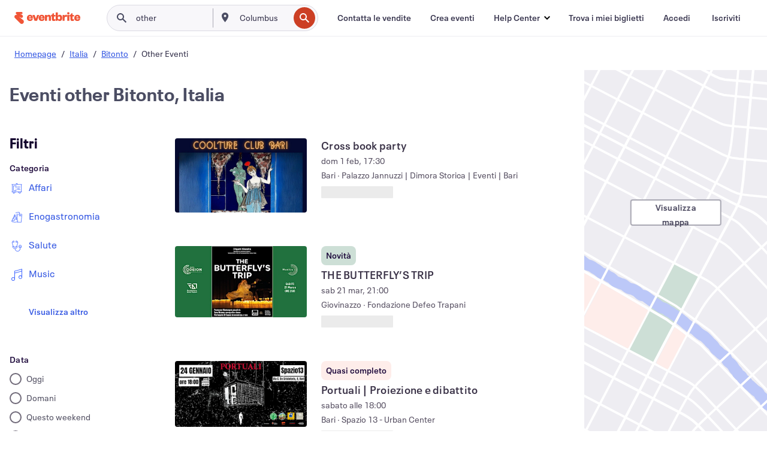

--- FILE ---
content_type: text/html; charset=utf-8
request_url: https://www.eventbrite.it/d/italy--bitonto/other/
body_size: 672393
content:







<!DOCTYPE html>
    <html xmlns="http://www.w3.org/1999/xhtml" xmlns:fb="http://ogp.me/ns/fb#" lang="it-it" translate="no">

    <head>
        <title>
    Scopri Other eventi e attività a Bitonto, Italia | Eventbrite
</title>

        <meta charset="utf-8" />
        <meta http-equiv="X-UA-Compatible" content="IE=edge,chrome=1">
        <meta http-equiv="Content-Language" content="it" />

        <link rel="preconnect" href="https://cdn.evbstatic.com" />
        <link rel="dns-prefetch" href="https://cdn.evbstatic.com" />

        <link rel="preconnect" href="https://img.evbuc.com" />
        <link rel="dns-prefetch" href="https://img.evbuc.com" />

        <link rel="preconnect" href="https://cdntranscend.eventbrite.com" />
        <link rel="dns-prefetch" href="https://cdntranscend.eventbrite.com" />
        <link rel="preconnect" href="https://synctranscend.eventbrite.com" />
        <link rel="dns-prefetch" href="https://synctranscend.eventbrite.com" />

        <link rel="preconnect" href="https://cdn.branch.io" />
        <link rel="dns-prefetch" href="https://cdn.branch.io" />

        <link rel="preconnect" href="https://www.googletagmanager.com" />
        <link rel="dns-prefetch" href="https://www.googletagmanager.com" />

        

    <link rel="icon" type="image/png" href="https://cdn.evbstatic.com/s3-build/prod/21198694032-rc2026-01-21_20.04-py27-57288e4/django/images/favicons/favicon-32x32.png" sizes="32x32">
    <link rel="icon" type="image/png" href="https://cdn.evbstatic.com/s3-build/prod/21198694032-rc2026-01-21_20.04-py27-57288e4/django/images/favicons/favicon-194x194.png" sizes="194x194">
    <link rel="icon" type="image/png" href="https://cdn.evbstatic.com/s3-build/prod/21198694032-rc2026-01-21_20.04-py27-57288e4/django/images/favicons/favicon-96x96.png" sizes="96x96">
    <link rel="icon" type="image/png" href="https://cdn.evbstatic.com/s3-build/prod/21198694032-rc2026-01-21_20.04-py27-57288e4/django/images/favicons/android-chrome-192x192.png" sizes="192x192">
    <link rel="icon" type="image/png" href="https://cdn.evbstatic.com/s3-build/prod/21198694032-rc2026-01-21_20.04-py27-57288e4/django/images/favicons/favicon-16x16.png" sizes="16x16">
    <link rel="shortcut icon" href="https://cdn.evbstatic.com/s3-build/prod/21198694032-rc2026-01-21_20.04-py27-57288e4/django/images/favicons/favicon.ico">

<link rel="mask-icon" href="https://cdn.evbstatic.com/s3-build/prod/21198694032-rc2026-01-21_20.04-py27-57288e4/django/images/favicons/safari-pinned-tab.svg" color="#f6682f">
<meta name="apple-mobile-web-app-title" content="Eventbrite">
<meta name="application-name" content="Eventbrite">
<meta name="msapplication-TileColor" content="#f6682f">
<meta name="msapplication-TileImage" content="https://cdn.evbstatic.com/s3-build/prod/21198694032-rc2026-01-21_20.04-py27-57288e4/django/images/favicons/mstile-144x144.png">
<meta name="theme-color" content="#f6682f">

        <link rel="apple-touch-icon" href="https://cdn.evbstatic.com/s3-build/prod/21198694032-rc2026-01-21_20.04-py27-57288e4/django/images/touch_icons/apple-touch-icon-180x180.png">


        
    <link rel="manifest" href="https://cdn.evbstatic.com/s3-build/prod/21198694032-rc2026-01-21_20.04-py27-57288e4/django/images/favicons/manifest.webmanifest">


        <meta name="y_key" content="d92e23811007b438">
        <meta name="msvalidate.01" content="A9AB07B7E430E4608E0BC57AFA5004AA" />

        
    
        <meta property="fb:app_id" content="28218816837"/>
    
    <meta property="og:site_name" content="Eventbrite"/>
        <meta property="og:image" content="https://img.evbuc.com/https%3A%2F%2Fcdn.evbuc.com%2Fimages%2F1174669231%2F160968814055%2F1%2Foriginal.20260112-213609?crop=focalpoint&amp;fit=crop&amp;auto=format%2Ccompress&amp;q=75&amp;sharp=10&amp;fp-x=0.518&amp;fp-y=0.033&amp;s=da07b93a9d9660b270dfa43e2cabfe7f"/>
    <meta property="og:title" content="Scopri Other eventi e attività a Bitonto, Italia | Eventbrite" />
    <meta property="og:url" content="https://www.eventbrite.it/d/italy--bitonto/other/"/>

        <meta property="og:type" content="website" />
    <!--The default time to live is 7 days, we are bumping to 9 days to test if this reduces crawler traffic,
    documented in ticket EB-85484-->
    <meta property="og:ttl" content="777600">


    
    <meta name="twitter:card" content="summary_large_image" />
    <meta name="twitter:site" content="@eventbrite" />
    <meta name="twitter:title" content="Scopri Other eventi e attività a Bitonto, Italia | Eventbrite" />




        


        


        
        

        <link rel="preconnect" href="https://cdn.evbstatic.com/s3-build/fe/build/discover--10.8.4--eds-4.3.143.css" /><link  rel="stylesheet" type="text/css" href="https://cdn.evbstatic.com/s3-build/fe/build/discover--10.8.4--eds-4.3.143.css" />
<link rel="preconnect" href="https://cdn.evbstatic.com/s3-build/fe/dist/fonts/1.0.1/styles/fonts.css" /><link  rel="stylesheet" type="text/css" href="https://cdn.evbstatic.com/s3-build/fe/dist/fonts/1.0.1/styles/fonts.css" />
<link rel="preconnect" href="https://cdn.evbstatic.com/s3-build/fe/dist/fonts-extended/1.0.1/styles/fonts-extended.css" /><link  rel="stylesheet" type="text/css" href="https://cdn.evbstatic.com/s3-build/fe/dist/fonts-extended/1.0.1/styles/fonts-extended.css" />
        <link data-chunk="discover" rel="stylesheet" href="https://cdn.evbstatic.com/s3-build/fe/build/discover.2b1d2d47fd54c9e5f643.css">
<link data-chunk="search" rel="stylesheet" href="https://cdn.evbstatic.com/s3-build/fe/build/4197.566a062242fffe530fb4.css">
<link data-chunk="search" rel="stylesheet" href="https://cdn.evbstatic.com/s3-build/fe/build/8297.58b6d0672d9c37c86d78.css">
<link data-chunk="search" rel="stylesheet" href="https://cdn.evbstatic.com/s3-build/fe/build/6111.594da311d93a4555d7f7.css">
<link data-chunk="search" rel="stylesheet" href="https://cdn.evbstatic.com/s3-build/fe/build/259.229d7142c3e8d8b3a09e.css">
<link data-chunk="search" rel="stylesheet" href="https://cdn.evbstatic.com/s3-build/fe/build/6385.510c3e23bb1b9c6879d3.css">
<link data-chunk="FilterPanelContainer" rel="stylesheet" href="https://cdn.evbstatic.com/s3-build/fe/build/860.0e35c364ab41273e3896.css">
<link data-chunk="DiscoverHorizontalEventCard" rel="stylesheet" href="https://cdn.evbstatic.com/s3-build/fe/build/1683.460edf61f156e507ee50.css">
<link data-chunk="ExpandDedupedEventCTA" rel="stylesheet" href="https://cdn.evbstatic.com/s3-build/fe/build/8624.c0b01c75412a811bab18.css">
<link data-chunk="components-ThingsToDoShelf" rel="stylesheet" href="https://cdn.evbstatic.com/s3-build/fe/build/4093.91622453fbb1ff287340.css">

        






<script>
    /*global document, window */

var checkoutExternalUrls = [
    '/checkout-external',
    '/tickets-external',
    '/signin/checkout',
];

window.EB = window.EB || {};

window.EB.TranscendConsent = (function () {
    return {
        shouldDisableTranscend: function () {
            if(this.isEmbeddableContent()){
                return true;
            }
            try {
                return this.isCheckoutOrIframe();
            } catch (e) {
                return true;
            }
        },
        isEmbeddableContent: function () {
            return this.isEmbeddableStructuredContent();
        },
        isEmbeddableStructuredContent: function () {
            var structuredContenEmbeddableUrls = [
                '/structured_content/widgets',
            ];
            if(structuredContenEmbeddableUrls.find(function(url){
                return window.location.pathname.indexOf(url) !== -1;
            })){
                return true;
            }
            return false;
        },
        isCheckoutOrIframe: function () {
            return (
                checkoutExternalUrls.indexOf(window.location.pathname) >= 0 ||
                this.isInsideIframe()
            );
        },
        isInsideIframe: function () {
            try {
                return window.self !== window.top;
            } catch (e) {
                return true;
            }
        },
        isNonTld: function () {
            try {
                return !['evbdev', 'evbqa', 'eventbrite'].find(
                    (env) => window.parent.location.hostname.indexOf(env) >= 0,
                );
            } catch (e) {
                return true;
            }
        },
        isInsideNonTldIframe: function () {
            return this.isInsideIframe() && this.isNonTld();
        },
    };
})();

</script>

<script type="text/javascript">
    // Define dataLayer and the gtag function.
    window.dataLayer = window.dataLayer || [];
    if (typeof gtag !== 'function') function gtag(){ dataLayer.push(arguments); }
    gtag('set', 'developer_id.dOGRkZj', true);

    // Passing ad click, client ID, and session ID information in URLs
    gtag('set', 'url_passthrough', true);
    
</script>

<!-- Transcend Consent Airgap Code-->
    <script
        data-cfasync="false"
        src="https://cdntranscend.eventbrite.com/cm/f2747157-cf59-4ef1-8703-018defe51764/airgap.js"
        data-sync-endpoint="https://synctranscend.eventbrite.com/consent-manager/f2747157-cf59-4ef1-8703-018defe51764"
        data-ui-z-index="550"
        data-tracker-overrides="[...] GoogleConsentMode:security_storage=Essential"
        data-protect-realms="self"
        data-ui-shadow-root="open"
        data-locale="it-IT"
        data-local-sync="allow-network-observable"
></script>
<!-- END Transcend Consent Airgap Code -->


        

<script>
    const regimes = window.airgap && window.airgap.getRegimes ? window.airgap.getRegimes() : null;
    const defaultRegime = regimes ? regimes.values().next().value : "CPRA";
    console.log("Regime detected is "+ defaultRegime + ", loading transcend via core")
    
    if (!EB.TranscendConsent.shouldDisableTranscend()) {
      try{
        // Add the event listener
        window.airgap.addEventListener(
          'sync',
          () => {
            console.log("Sync done: Show banner")
            window.transcend.ready((transcend) => {
              transcend.autoShowConsentManager();
            })
          },
          { once: true } // we only want this to run on initial sync
        );
      }catch(error) {
        console.error("Failed to sync and load the banner")
      }  
    } else {
            console.log("Do not show banner")
    }
    dataLayer.push({ event: "transcendLoaded" });
</script>

        
    

        <script type="text/javascript">
        //<![CDATA[
        (function() {
            var ga = document.createElement('script'); ga.type = 'text/javascript'; ga.defer = true;
            ga.src = ('https:' == document.location.protocol ? 'https://ssl' : 'http://www') + '.google-analytics.com/ga.js';
            var s = document.getElementsByTagName('script')[0]; s.parentNode.insertBefore(ga, s);
        })();

        var _gaq = _gaq || [];
        //]]>
        </script>
        <script>
            (function(i,s,o,g,r,a,m){i['GoogleAnalyticsObject']=r;i[r]=i[r]||function(){
                (i[r].q=i[r].q||[]).push(arguments)},i[r].l=1*new Date();a=s.createElement(o),
                m=s.getElementsByTagName(o)[0];a.async=1;a.src=g;m.parentNode.insertBefore(a,m)
            })(window,document,'script','//www.google-analytics.com/analytics.js','ga');

            ga('create', 'UA-141520-1', {'allowLinker': true, 'cookieFlags': 'SameSite=None; Secure' }, 'auto');



            ga('set', 'forceSSL', true);
        </script>


        
    
        <!-- Google Tag Manager - Eventbrite - Main container-->
            <script type="text/javascript">
                window.dataLayer = window.dataLayer || [];
                dataLayer.push({
                    'dfaPartnerID': 'dfa_partner_id_not_set',
                    'publicUserID': ''
                });
                
        (function(w,d,s,l,i){w[l]=w[l]||[];w[l].push({'gtm.start':
        new Date().getTime(),event:'gtm.js'});var f=d.getElementsByTagName(s)[0],
        j=d.createElement(s),dl=l!='dataLayer'?'&l='+l:'';j.async=true;j.src=
        'https://www.googletagmanager.com/gtm.js?id='+i+dl;f.parentNode.insertBefore(j,f);
        })(window,document,'script','dataLayer','GTM-5P8FXJ');
        
            </script>
        <!-- End Google Tag Manager -->


        
    


        <link rel="next" href="?page=2">


        

<script type="text/javascript">

    var customActions = {
        SaveClicked: 'save_event',
    };
    var branchMedatata = { metadata : {} };
    //Adding user authenticated metatag

    (function(b,r,a,n,c,h,_,s,d,k){if(!b[n]||!b[n]._q){for(;s<_.length;)c(h,_[s++]);d=r.createElement(a);d.defer=1;d.src="https://cdn.branch.io/branch-latest.min.js";k=r.getElementsByTagName(a)[0];k.parentNode.insertBefore(d,k);b[n]=h}})(window,document,"script","branch",function(b,r){b[r]=function(){b._q.push([r,arguments])}},{_q:[],_v:1},"addListener applyCode autoAppIndex banner closeBanner closeJourney creditHistory credits data deepview deepviewCta first getCode init link logout redeem referrals removeListener sendSMS setBranchViewData setIdentity track validateCode trackCommerceEvent logEvent disableTracking".split(" "), 0);
        branch.init('key_live_epYrpbv3NngOvWj47OM81jmgCFkeYUlx' , branchMedatata, function(err, data) {branch.addListener(branchListener);});
        
    function branchListener(eventName, data) {

        var eventsToTrack = [
            'didShowJourney',
            'didClickJourneyCTA',
            'didClickJourneyClose',
        ]; // List of events to track

        if (eventName && data && data.journey_link_data && eventsToTrack.includes(eventName)){
            var journeyName = data.journey_link_data.journey_name + ' - ' + data.journey_link_data.view_name +' - ' + data.journey_link_data.journey_id;
            trackEventBranchIO(eventName, journeyName);    
        }
    }

    function trackEventBranchIO(eventName, journeyName){

        if(window && window.dataLayer){
            window.dataLayer.push({ 
            eventName, eventData: { journeyName }, 
            // Required:
            event: "track", 
            sendToHeap: true 
            });
        
        };
    }

    function addBranchIOMetatags(
        name,
        content,
        extraData = null,
    ){
        
        var metadata = {
            [name]: content,
            custom_action: customActions[name] ? customActions[name] : name,
        };

        //Keep userAuthenticated metadata

        //Adding metadata
        addMetadata(metadata);

        //Add extra data
        extraData && addMetadata(extraData);

        branch.track('pageview');        
    }   
    
   function addMetadata(branchData){
        if (document) {
            Object.entries(branchData).forEach(([key, value]) => {
                const meta = document.createElement('meta');
                meta.content = value;
                meta.name = 'branch:deeplink:' + key;
                document.head.appendChild(meta);
            });
        }
    }
</script>


        
            
    





<meta name="robots" content="noindex, follow, " />

    
    <meta name="description" content="" />
        <meta name="viewport" content="initial-scale=1, width=device-width">

        

        
                
        
    </head>

    

    <body class="">
        
    
        <noscript>
            <iframe src="https://www.googletagmanager.com/ns.html?id=GTM-5P8FXJ"
            height="0" width="0" style="display:none;visibility:hidden"></iframe>
        </noscript>


        
    <div class="eds-g-grid eds-l-mar-top-2 eds-l-mar-bot-2 eds-hide" id="unsupported-browser-alert">
    <div class="eds-g-cell eds-g-cell-1-1">
        <div class="eds-notification-bar eds-notification-bar--warning">
            <span>
                La tua versione di Internet Explorer non è più supportata. </a>Aggiorna il tuo browser</a>.
            </span>
        </div>
    </div>
</div>
<script type='text/javascript'>
	function isItIE() {
	  user_agent = navigator.userAgent;
	  var is_it_ie = user_agent.indexOf("MSIE ") > -1 || user_agent.indexOf("Trident/") > -1;
	  return is_it_ie;
	}
	if (isItIE()){
        var alert = document.getElementById('unsupported-browser-alert');
        var newClasses = alert.className.split('eds-hide').join('');
        alert.className = newClasses;
	}
</script>


        
            <div id="root"><div class="eds-structure eds-structure--min-height" data-spec="eds-structure"><div class="eds-structure__header"><header class="GlobalNav-module__main___jfEt2 GlobalNav-module__withSearchDropdown___GARO5"><nav aria-label="Navigazione principale" data-testid="global-nav" class="GlobalNav-module__navContainer___3so1o"><div class="GlobalNav-module__navWrapper___1bK0r"><div class="GlobalNav-module__mobileNavTopSection___3piCz"><div class="GlobalNav-module__logo___1m77E" tabindex="-1"><a href="https://www.eventbrite.it/" aria-label="Home" style="background-color:transparent" class="Logo-module__desktop___34U8a" tabindex="0" data-heap-id="seo-global-nav-logo-desktop-click"><i class="eds-vector-image eds-brand--small eds-vector-image--ui-orange eds-vector-image--block eds-vector-image-size--reset" title="Eventbrite" data-spec="icon" data-testid="icon" style="height:auto;width:110px"><svg id="logo-wordmark-brand_svg__Layer_1" x="0" y="0" viewBox="0 0 2300 400.8" xml:space="preserve"><style>
        .logo-wordmark-brand_svg__st3{fill:#221d19}
    </style><g><g><path class="logo-wordmark-brand_svg__st3" d="M794 99.5l-43.2 123H749l-43.1-123h-75.6l73.8 198h85.8l73.8-198zM1204.1 94.1c-29.8 0-53.4 13.3-64 35.1V99.5h-72v198.1h72v-97.3c0-29.8 9.8-49.3 34.2-49.3 21.8 0 29.4 14.2 29.4 41.3v105.2h72V173.2c0-41.3-17.4-79.1-71.6-79.1zM1753.1 134.6V99.5h-72v198.1h72V207c0-33.3 16.5-47.7 43.1-47.7 13.8 0 28.9 2.7 38.7 8.5v-68c-4.9-4-15.6-7.6-27.6-7.6-26.2 0-47.1 20.2-54.2 42.4zM1846.9 99.5h72v198.1h-72z"></path><circle class="logo-wordmark-brand_svg__st3" cx="1882.9" cy="44.9" r="40.7"></circle><path class="logo-wordmark-brand_svg__st3" d="M2028.9 221.5v-72.4h51.6V99.4h-51.6V44.8h-43.2c0 30.2-24.5 54.6-54.7 54.6v49.7h26.7v93.2c0 46.7 31.5 60.4 64.9 60.4 27.1 0 44.4-6.7 59.6-17.8v-46.6c-12 4.9-21.8 6.7-30.6 6.7-14.7.1-22.7-6.6-22.7-23.5zM1402 245.1s-.1 0 0 0h-.2c-14.6 0-22.5-6.7-22.5-23.5v-72.4h51.6V99.4h-51.6V44.8h-43.2c0 30.2-24.5 54.6-54.7 54.6h-.1v49.7h26.7v93.2c0 46.7 31.5 60.4 64.9 60.4 27.1 0 44.4-6.7 59.6-17.8v-46.6c-11.9 4.9-21.7 6.8-30.5 6.8zM1402 245.1h-.1.1c-.1 0 0 0 0 0zM543.9 94.2c-61.7 0-107.9 44.9-107.9 107.5 0 63.1 45.3 101.3 108.8 101.3 57.7 0 92.2-30.1 100.4-76h-59.1c-6.7 15.5-19.1 22.2-38.6 22.2-21.8 0-39.5-11.5-41.3-36h139v-20c-.1-53.7-35.2-99-101.3-99zM507 178.6c2.7-18.7 12.9-32.9 36-32.9 21.3 0 32.9 15.1 33.8 32.9H507zM954.1 94.2c-61.7 0-107.9 44.9-107.9 107.5 0 63.1 45.3 101.3 108.8 101.3 57.7 0 92.2-30.1 100.4-76h-59.1c-6.7 15.5-19.1 22.2-38.6 22.2-21.8 0-39.5-11.5-41.3-36h139v-20c0-53.7-35.1-99-101.3-99zm-36.9 84.4c2.7-18.7 12.9-32.9 36-32.9 21.3 0 32.9 15.1 33.8 32.9h-69.8zM2300 193.2c0-53.7-35.1-99-101.3-99-61.7 0-107.9 44.9-107.9 107.5 0 63.1 45.3 101.3 108.8 101.3 57.7 0 92.2-30.1 100.4-76h-59.1c-6.7 15.5-19.1 22.2-38.6 22.2-21.8 0-39.5-11.5-41.3-36h139v-20zm-138.1-14.6c2.7-18.7 12.9-32.9 36-32.9 21.3 0 32.9 15.1 33.8 32.9h-69.8zM1582 93.8c-33.3 0-55.6 16-65.4 39.6v-116h-72v280.1h55.6l12.4-34.2c11.1 24 36 39.6 68 39.6 59.6 0 89.4-45.8 89.4-104.5 0-58.4-29.8-104.6-88-104.6zm-25.3 153.4c-24.5 0-40-18.7-40-47.6V197c0-28.5 15.6-47.1 40-47.1 28 0 40.9 20 40.9 48.5 0 28.8-12.9 48.8-40.9 48.8z"></path></g><path class="logo-wordmark-brand_svg__st3" d="M302.8 269L170.1 165.6c-2.2-1.7.1-5.1 2.5-3.7l51.8 29c23.5 13.2 53.2 5.5 67.4-17.3 15-24.1 7.1-55.8-17.5-70l-76-43.9c-2.4-1.4-.6-5.1 2-4l34.9 14c.1 0 .9.3 1.2.4 3.7 1.3 7.7 2 11.8 2 18.9 0 34.5-15 35.8-32.8C285.7 16.1 268.1 0 247 0H85.6C64.9 0 47.4 16.9 47.7 37.6c.1 11 5.1 20.8 12.8 27.5 5.8 5.1 25.4 20.7 34.7 28.2 1.7 1.3.7 4-1.4 4H61.5C27.5 97.5 0 125.1 0 159.1c0 17.2 7 32.7 18.4 44l187.1 177.8c13.2 12.3 31 19.9 50.5 19.9 41 0 74.2-33.2 74.2-74.2-.1-23.2-10.7-44-27.4-57.6z"></path></g></svg><span class="eds-is-hidden-accessible">Eventbrite</span></i></a><a href="https://www.eventbrite.it/" aria-label="Home" style="background-color:transparent" class="Logo-module__mobile___2HSZd" tabindex="0" data-heap-id="seo-global-nav-logo-mobile-click"><i class="eds-vector-image eds-brand--small eds-vector-image--ui-orange eds-vector-image--block eds-vector-image-size--reset" title="Eventbrite" data-spec="icon" data-testid="icon" style="height:24px;width:24px"><svg id="logo-e-brand_svg__Layer_1" x="0" y="0" viewBox="0 0 1000 1213.9" xml:space="preserve"><style></style><g><path d="M917 814.9L515.3 501.7c-6.7-5.1.2-15.4 7.5-11.3l156.9 87.9c71.1 39.9 161 16.8 204.1-52.4 45.4-73 21.4-169.1-53.2-212.2L600.4 180.6c-7.3-4.3-1.9-15.3 6-12.2l105.8 42.3c.2.1 2.7 1 3.7 1.3 11.2 3.9 23.3 6.1 35.9 6.1 57.4 0 104.5-45.4 108.6-99.4C865.5 48.9 812 0 748.2 0h-489c-62.8 0-115.5 51.3-114.7 113.9.4 33.3 15.3 63 38.7 83.4 17.6 15.3 76.9 62.8 105.1 85.3 5 4 2.2 12.1-4.3 12.1h-97.9C83.2 295.3 0 378.9 0 482c0 52.1 21.3 99.2 55.6 133.1l566.6 538.5c40.1 37.4 93.9 60.3 153.1 60.3 124.1 0 224.7-100.6 224.7-224.7 0-70.3-32.4-133.1-83-174.3z" fill="#221d19"></path></g></svg><span class="eds-is-hidden-accessible">Eventbrite</span></i></a></div><div class="GlobalNav-module__mobileNavLinks___3XK3A"><ul class="GlobalNav-module__mobileNavLinkContainer___2IozU"><li class="GlobalNav-module__mobileNavListLink___3VHlx"><a class="NavLink-module__main___3_J-1 GlobalNav-module__mobileLogin___3ohFw" href="https://www.eventbrite.it/signin/signup/?referrer=%2Fmytickets" data-testid="navLink" aria-label="Trova i miei biglietti" data-heap-id="seo-global-nav-link-find-my-tickets-click"><span aria-label="Trova i miei biglietti">Trova i miei biglietti</span></a></li><li class="GlobalNav-module__mobileNavListLink___3VHlx"><a class="NavLink-module__main___3_J-1 GlobalNav-module__mobileLogin___3ohFw" href="https://www.eventbrite.it/signin/?referrer=%2Fd%2Fitaly--bitonto%2Fother%2F" data-testid="navLink" aria-label="Accedi" data-heap-id="seo-global-nav-link-login-click" rel="nofollow"><span aria-label="Accedi">Accedi</span></a></li><li class="GlobalNav-module__mobileNavListLink___3VHlx"><a class="NavLink-module__main___3_J-1 GlobalNav-module__mobileSignup___1625C" href="https://www.eventbrite.it/signin/signup/?referrer=%2Fd%2Fitaly--bitonto%2Fother%2F" data-testid="navLink" aria-label="Iscriviti" data-heap-id="seo-global-nav-link-signup-click" rel="nofollow"><span aria-label="Iscriviti">Iscriviti</span></a></li><li data-heap-id="seo-global-nav-dropdown-mobile-click" class="MobileDropdown-module__mobileDropdown___1-DuJ" tabindex="0"><i class="Icon_root__1kdkz Icon_icon-small__1kdkz" aria-hidden="true"><svg xmlns="http://www.w3.org/2000/svg" width="24" height="24" fill="#3A3247" viewBox="0 0 24 24"><path d="M20 5H4v2h16zM4 11h16v2H4zm0 6h16v2H4z" clip-rule="evenodd"></path></svg></i><i class="Icon_root__1kdkz Icon_icon-small__1kdkz" aria-hidden="true"><svg xmlns="http://www.w3.org/2000/svg" width="24" height="24" fill="#3A3247" viewBox="0 0 24 24"><path d="m13.4 12 3.5-3.5-1.4-1.4-3.5 3.5-3.5-3.5-1.4 1.4 3.5 3.5-3.5 3.5 1.4 1.4 3.5-3.5 3.5 3.5 1.4-1.4z"></path></svg></i><ul class="Dropdown-module__dropdown___3wMWo" aria-label="sottomenu" data-testid="global-nav-dropdown"><li data-testid="link-container__level1" class="Dropdown-module__navLinkContainer___IFjfQ"><a class="NavLink-module__main___3_J-1 nav-link__dropdown nav-link__dropdpown__level1" href="https://www.eventbrite.it/d/local/events/" data-testid="navLink" aria-label="Trova eventi" data-heap-id="seo-global-nav-link-find-events-click"><span data-testid="navLink-icon" class=""><i class="Icon_root__1kdkz Icon_icon-small__1kdkz" aria-hidden="true"><i class="Icon_root__1kdkz Icon_icon-small__1kdkz" aria-hidden="true"><svg xmlns="http://www.w3.org/2000/svg" width="24" height="24" fill="#3A3247" viewBox="0 0 24 24"><path d="M10 13h4v-2h-4zm6 5h-.413c-.603-1.437-1.833-2.424-3.587-2.424S9.016 16.563 8.413 18H8V6h.413C9.016 7.437 10.246 8.424 12 8.424S14.984 7.437 15.587 6H16zM14 4s0 2.424-2 2.424S10 4 10 4H6v16h4s0-2.424 2-2.424S14 20 14 20h4V4z" clip-rule="evenodd"></path></svg></i></i></span><span aria-label="Trova eventi">Trova eventi</span></a></li><li class="NestedDropdownItem-module__nestedDropdownTrigger___3e99X" tabindex="-1"><span data-heap-id="seo-global-nav-dropdown-create-events-click" class="NestedDropdownItem-module__titleContainer___28qcS" tabindex="0"><span class="NestedDropdownItem-module__iconContainer___1eN6Z"><i class="eds-vector-image eds-icon--small" data-spec="icon" data-testid="icon" aria-hidden="true"><i class="Icon_root__1kdkz Icon_icon-small__1kdkz" aria-hidden="true"><svg xmlns="http://www.w3.org/2000/svg" width="24" height="24" fill="#3A3247" viewBox="0 0 24 24"><path d="M17 6.5v-2h-2v2H9v-2H7v2H5v13h14v-13zm0 11H7v-7h10v8z" clip-rule="evenodd"></path></svg></i></i></span><span>Crea eventi</span><span class="NestedDropdownItem-module__arrowIcons___2NwH6"><i class="eds-vector-image eds-icon--small" data-spec="icon" data-testid="icon" aria-hidden="true"><svg id="chevron-up-chunky_svg__eds-icon--chevron-up-chunky_svg" x="0" y="0" viewBox="0 0 24 24" xml:space="preserve"><path id="chevron-up-chunky_svg__eds-icon--chevron-up-chunky_base" fill-rule="evenodd" clip-rule="evenodd" d="M17 13.8l-5-5-5 5 1.4 1.4 3.6-3.6 3.6 3.6z"></path></svg></i><i class="eds-vector-image eds-icon--small" data-spec="icon" data-testid="icon" aria-hidden="true"><svg id="chevron-down-chunky_svg__eds-icon--chevron-down-chunky_svg" x="0" y="0" viewBox="0 0 24 24" xml:space="preserve"><path id="chevron-down-chunky_svg__eds-icon--chevron-down-chunky_base" fill-rule="evenodd" clip-rule="evenodd" d="M7 10.2l5 5 5-5-1.4-1.4-3.6 3.6-3.6-3.6z"></path></svg></i></span></span><ul class="NestedDropdownItem-module__submenu___3TV4u" aria-label="sottomenu"><li data-heap-id="seo-global-nav-dropdown-solutions-click" tabindex="0" class="SecondaryDropdown-module__secondaryDropdownTrigger___2tgnG" data-globalnav-text="Solutions"><span class="SecondaryDropdown-module__titleContainer___2j-cS"><span>Soluzioni</span><span class="SecondaryDropdown-module__iconContainer___14tna"><i class="eds-vector-image eds-icon--small" data-spec="icon" data-testid="icon" aria-hidden="true"><svg id="chevron-right-chunky_svg__eds-icon--chevron-right-chunky_svg" x="0" y="0" viewBox="0 0 24 24" xml:space="preserve"><path id="chevron-right-chunky_svg__eds-icon--chevron-right-chunky_base" fill-rule="evenodd" clip-rule="evenodd" d="M10.2 17l5-5-5-5-1.4 1.4 3.6 3.6-3.6 3.6z"></path></svg></i></span></span><ul class="SecondaryDropdown-module__secondaryDropdown___3kH0U"><button tabindex="0"><svg id="chevron-left-chunky_svg__eds-icon--chevron-left-chunky_svg" x="0" y="0" viewBox="0 0 24 24" xml:space="preserve"><path id="chevron-left-chunky_svg__eds-icon--chevron-left-chunky_base" fill-rule="evenodd" clip-rule="evenodd" d="M13.8 7l-5 5 5 5 1.4-1.4-3.6-3.6 3.6-3.6z"></path></svg>Soluzioni</button><li class="SecondaryDropdown-module__navLinkContainer___1UKfq"><a class="NavLink-module__main___3_J-1 nav-link__dropdown" href="https://www.eventbrite.it/organizer/features/sell-tickets/" data-testid="navLink" aria-label="Biglietteria per eventi" data-heap-id="seo-global-nav-link-event-ticketing-click"><span aria-label="Biglietteria per eventi">Biglietteria per eventi</span></a></li><li class="SecondaryDropdown-module__navLinkContainer___1UKfq"><a class="NavLink-module__main___3_J-1 nav-link__dropdown" href="https://www.eventbrite.it/organizer/features/event-marketing-platform/" data-testid="navLink" aria-label="Piattaforma di marketing per gli eventi" data-heap-id="seo-global-nav-link-marketing-suite-click"><span aria-label="Piattaforma di marketing per gli eventi">Piattaforma di marketing per gli eventi</span></a></li><li class="SecondaryDropdown-module__navLinkContainer___1UKfq"><a class="NavLink-module__main___3_J-1 nav-link__dropdown" href="https://www.eventbrite.it/l/eventbrite-ads/" data-testid="navLink" aria-label="Annunci sponsorizzati Eventbrite" data-heap-id="seo-global-nav-link-eventbrite-ads-click"><span aria-label="Annunci sponsorizzati Eventbrite">Annunci sponsorizzati Eventbrite</span></a></li><li class="SecondaryDropdown-module__navLinkContainer___1UKfq"><a class="NavLink-module__main___3_J-1 nav-link__dropdown" href="https://www.eventbrite.it/l/event-payment/" data-testid="navLink" aria-label="Pagamenti" data-heap-id="seo-global-nav-link-payments-click"><span aria-label="Pagamenti">Pagamenti</span></a></li></ul></li><li data-heap-id="seo-global-nav-dropdown-industry-click" tabindex="0" class="SecondaryDropdown-module__secondaryDropdownTrigger___2tgnG" data-globalnav-text="Industry"><span class="SecondaryDropdown-module__titleContainer___2j-cS"><span>Industria</span><span class="SecondaryDropdown-module__iconContainer___14tna"><i class="eds-vector-image eds-icon--small" data-spec="icon" data-testid="icon" aria-hidden="true"><svg id="chevron-right-chunky_svg__eds-icon--chevron-right-chunky_svg" x="0" y="0" viewBox="0 0 24 24" xml:space="preserve"><path id="chevron-right-chunky_svg__eds-icon--chevron-right-chunky_base" fill-rule="evenodd" clip-rule="evenodd" d="M10.2 17l5-5-5-5-1.4 1.4 3.6 3.6-3.6 3.6z"></path></svg></i></span></span><ul class="SecondaryDropdown-module__secondaryDropdown___3kH0U"><button tabindex="0"><svg id="chevron-left-chunky_svg__eds-icon--chevron-left-chunky_svg" x="0" y="0" viewBox="0 0 24 24" xml:space="preserve"><path id="chevron-left-chunky_svg__eds-icon--chevron-left-chunky_base" fill-rule="evenodd" clip-rule="evenodd" d="M13.8 7l-5 5 5 5 1.4-1.4-3.6-3.6 3.6-3.6z"></path></svg>Industria</button><li class="SecondaryDropdown-module__navLinkContainer___1UKfq"><a class="NavLink-module__main___3_J-1 nav-link__dropdown" href="https://www.eventbrite.it/l/music/" data-testid="navLink" aria-label="Music" data-heap-id="seo-global-nav-link-music-click"><span aria-label="Music">Music</span></a></li><li class="SecondaryDropdown-module__navLinkContainer___1UKfq"><a class="NavLink-module__main___3_J-1 nav-link__dropdown" href="https://www.eventbrite.it/organizer/event-industry/food-drink-event-ticketing/" data-testid="navLink" aria-label="Cibi e bevande" data-heap-id="seo-global-nav-link-food-&amp;-beverage-click"><span aria-label="Cibi e bevande">Cibi e bevande</span></a></li><li class="SecondaryDropdown-module__navLinkContainer___1UKfq"><a class="NavLink-module__main___3_J-1 nav-link__dropdown" href="https://www.eventbrite.it/organizer/event-industry/performing-arts/" data-testid="navLink" aria-label="Arti sceniche" data-heap-id="seo-global-nav-link-performing-arts-click"><span aria-label="Arti sceniche">Arti sceniche</span></a></li><li class="SecondaryDropdown-module__navLinkContainer___1UKfq"><a class="NavLink-module__main___3_J-1 nav-link__dropdown" href="https://www.eventbrite.it/l/npo/" data-testid="navLink" aria-label="Beneficenza e buone cause" data-heap-id="seo-global-nav-link-charity-&amp;-causes-click"><span aria-label="Beneficenza e buone cause">Beneficenza e buone cause</span></a></li><li class="SecondaryDropdown-module__navLinkContainer___1UKfq"><a class="NavLink-module__main___3_J-1 nav-link__dropdown" href="https://www.eventbrite.it/organizer/event-format/host-retail-events/" data-testid="navLink" aria-label="Retail" data-heap-id="seo-global-nav-link-retail-click"><span aria-label="Retail">Retail</span></a></li></ul></li><li data-heap-id="seo-global-nav-dropdown-event-types-click" tabindex="0" class="SecondaryDropdown-module__secondaryDropdownTrigger___2tgnG" data-globalnav-text="Event Types"><span class="SecondaryDropdown-module__titleContainer___2j-cS"><span>Tipi di eventi</span><span class="SecondaryDropdown-module__iconContainer___14tna"><i class="eds-vector-image eds-icon--small" data-spec="icon" data-testid="icon" aria-hidden="true"><svg id="chevron-right-chunky_svg__eds-icon--chevron-right-chunky_svg" x="0" y="0" viewBox="0 0 24 24" xml:space="preserve"><path id="chevron-right-chunky_svg__eds-icon--chevron-right-chunky_base" fill-rule="evenodd" clip-rule="evenodd" d="M10.2 17l5-5-5-5-1.4 1.4 3.6 3.6-3.6 3.6z"></path></svg></i></span></span><ul class="SecondaryDropdown-module__secondaryDropdown___3kH0U"><button tabindex="0"><svg id="chevron-left-chunky_svg__eds-icon--chevron-left-chunky_svg" x="0" y="0" viewBox="0 0 24 24" xml:space="preserve"><path id="chevron-left-chunky_svg__eds-icon--chevron-left-chunky_base" fill-rule="evenodd" clip-rule="evenodd" d="M13.8 7l-5 5 5 5 1.4-1.4-3.6-3.6 3.6-3.6z"></path></svg>Tipi di eventi</button><li class="SecondaryDropdown-module__navLinkContainer___1UKfq"><a class="NavLink-module__main___3_J-1 nav-link__dropdown" href="https://www.eventbrite.it/organizer/event-type/music-venues/" data-testid="navLink" aria-label="Concerti" data-heap-id="seo-global-nav-link-concerts-click"><span aria-label="Concerti">Concerti</span></a></li><li class="SecondaryDropdown-module__navLinkContainer___1UKfq"><a class="NavLink-module__main___3_J-1 nav-link__dropdown" href="https://www.eventbrite.it/organizer/event-type/create-a-workshop/" data-testid="navLink" aria-label="Corsi e laboratori" data-heap-id="seo-global-nav-link-classes-&amp;-workshops-click"><span aria-label="Corsi e laboratori">Corsi e laboratori</span></a></li><li class="SecondaryDropdown-module__navLinkContainer___1UKfq"><a class="NavLink-module__main___3_J-1 nav-link__dropdown" href="https://www.eventbrite.it/organizer/event-type/festival-solutions/" data-testid="navLink" aria-label="Festival e sagre" data-heap-id="seo-global-nav-link-festivals-&amp;-fairs-click"><span aria-label="Festival e sagre">Festival e sagre</span></a></li><li class="SecondaryDropdown-module__navLinkContainer___1UKfq"><a class="NavLink-module__main___3_J-1 nav-link__dropdown" href="https://www.eventbrite.it/l/conferences/" data-testid="navLink" aria-label="Convegni" data-heap-id="seo-global-nav-link-conferences-click"><span aria-label="Convegni">Convegni</span></a></li><li class="SecondaryDropdown-module__navLinkContainer___1UKfq"><a class="NavLink-module__main___3_J-1 nav-link__dropdown" href="https://www.eventbrite.it/organizer/event-type/eventbrite-for-business/" data-testid="navLink" aria-label="Eventi aziendali" data-heap-id="seo-global-nav-link-corporate-events-click"><span aria-label="Eventi aziendali">Eventi aziendali</span></a></li><li class="SecondaryDropdown-module__navLinkContainer___1UKfq"><a class="NavLink-module__main___3_J-1 nav-link__dropdown" href="https://www.eventbrite.it/organizer/event-type/virtual-events-platform/" data-testid="navLink" aria-label="Eventi online" data-heap-id="seo-global-nav-link-online-events-click"><span aria-label="Eventi online">Eventi online</span></a></li></ul></li><li data-heap-id="seo-global-nav-dropdown-blog-click" tabindex="0" class="SecondaryDropdown-module__secondaryDropdownTrigger___2tgnG" data-globalnav-text="Blog"><span class="SecondaryDropdown-module__titleContainer___2j-cS"><span>Blog</span><span class="SecondaryDropdown-module__iconContainer___14tna"><i class="eds-vector-image eds-icon--small" data-spec="icon" data-testid="icon" aria-hidden="true"><svg id="chevron-right-chunky_svg__eds-icon--chevron-right-chunky_svg" x="0" y="0" viewBox="0 0 24 24" xml:space="preserve"><path id="chevron-right-chunky_svg__eds-icon--chevron-right-chunky_base" fill-rule="evenodd" clip-rule="evenodd" d="M10.2 17l5-5-5-5-1.4 1.4 3.6 3.6-3.6 3.6z"></path></svg></i></span></span><ul class="SecondaryDropdown-module__secondaryDropdown___3kH0U"><button tabindex="0"><svg id="chevron-left-chunky_svg__eds-icon--chevron-left-chunky_svg" x="0" y="0" viewBox="0 0 24 24" xml:space="preserve"><path id="chevron-left-chunky_svg__eds-icon--chevron-left-chunky_base" fill-rule="evenodd" clip-rule="evenodd" d="M13.8 7l-5 5 5 5 1.4-1.4-3.6-3.6 3.6-3.6z"></path></svg>Blog</button><li class="SecondaryDropdown-module__navLinkContainer___1UKfq"><a class="NavLink-module__main___3_J-1 nav-link__dropdown" href="https://www.eventbrite.it/blog/category/tips-and-guides/" data-testid="navLink" aria-label="Suggerimenti e guide" data-heap-id="seo-global-nav-link-tips-&amp;-guides-click"><span aria-label="Suggerimenti e guide">Suggerimenti e guide</span></a></li><li class="SecondaryDropdown-module__navLinkContainer___1UKfq"><a class="NavLink-module__main___3_J-1 nav-link__dropdown" href="https://www.eventbrite.it/blog/category/news-and-trends/" data-testid="navLink" aria-label="Novità e tendenze" data-heap-id="seo-global-nav-link-news-&amp;-trends-click"><span aria-label="Novità e tendenze">Novità e tendenze</span></a></li><li class="SecondaryDropdown-module__navLinkContainer___1UKfq"><a class="NavLink-module__main___3_J-1 nav-link__dropdown" href="https://www.eventbrite.it/blog/category/community/" data-testid="navLink" aria-label="Comunità" data-heap-id="seo-global-nav-link-community-click"><span aria-label="Comunità">Comunità</span></a></li><li class="SecondaryDropdown-module__navLinkContainer___1UKfq"><a class="NavLink-module__main___3_J-1 nav-link__dropdown" href="https://www.eventbrite.it/blog/category/tools-and-features/" data-testid="navLink" aria-label="Strumenti e funzionalità" data-heap-id="seo-global-nav-link-tools-&amp;-features-click"><span aria-label="Strumenti e funzionalità">Strumenti e funzionalità</span></a></li></ul></li></ul></li><li data-testid="link-container__level1" class="Dropdown-module__navLinkContainer___IFjfQ"><a class="NavLink-module__main___3_J-1 nav-link__dropdown nav-link__dropdpown__level1" href="https://www.eventbrite.it/organizer/overview/" data-testid="navLink" aria-label="Crea eventi" data-heap-id="seo-global-nav-link-create-events-click"><span aria-label="Crea eventi">Crea eventi</span></a></li><li data-testid="link-container__level1" class="Dropdown-module__navLinkContainer___IFjfQ"><a class="NavLink-module__main___3_J-1 nav-link__dropdown nav-link__dropdpown__level1" href="https://www.eventbrite.it/organizer/contact-sales/" data-testid="navLink" aria-label="Contatta le vendite" data-heap-id="seo-global-nav-link-contact-sales-click"><span aria-label="Contatta le vendite">Contatta le vendite</span></a></li><li data-testid="link-container__level1" class="Dropdown-module__navLinkContainer___IFjfQ"><a class="NavLink-module__main___3_J-1 nav-link__dropdown nav-link__dropdpown__level1" href="https://www.eventbrite.it/signin/signup/?referrer=/manage/events/create/" data-testid="navLink" aria-label="Inizia" data-heap-id="seo-global-nav-link-get-started-click"><span style="color:#3659E3" aria-label="Inizia">Inizia</span></a></li><li class="NestedDropdownItem-module__nestedDropdownTrigger___3e99X" tabindex="-1"><span data-heap-id="seo-global-nav-dropdown-help-center-click" class="NestedDropdownItem-module__titleContainer___28qcS" tabindex="0"><span class="NestedDropdownItem-module__iconContainer___1eN6Z"><i class="eds-vector-image eds-icon--small" data-spec="icon" data-testid="icon" aria-hidden="true"><i class="Icon_root__1kdkz Icon_icon-small__1kdkz" aria-hidden="true"><svg xmlns="http://www.w3.org/2000/svg" width="24" height="24" fill="#3A3247" viewBox="0 0 24 24"><path d="M18 12c0-3.308-2.692-6-6-6s-6 2.692-6 6 2.692 6 6 6 6-2.692 6-6m2 0a8 8 0 1 1-16 0 8 8 0 0 1 16 0m-7.152 1.9a74 74 0 0 0 1.298-2.205q.408-.735.556-1.161.148-.428.148-.834 0-.68-.303-1.174-.302-.495-.902-.76-.6-.266-1.464-.266-1.446 0-2.088.661-.643.66-.643 1.91h1.384q0-.47.099-.78a.88.88 0 0 1 .383-.487q.285-.18.803-.18.667 0 .952.297t.284.828q0 .333-.148.735-.149.402-.575 1.156a95 95 0 0 1-1.34 2.26zm-.815 2.72a.92.92 0 0 0 .66-.254.86.86 0 0 0 .267-.648.9.9 0 0 0-.266-.668.9.9 0 0 0-.661-.259q-.42 0-.674.26a.92.92 0 0 0-.253.667q0 .395.253.648.255.255.674.254" clip-rule="evenodd"></path></svg></i></i></span><span>Help Center</span><span class="NestedDropdownItem-module__arrowIcons___2NwH6"><i class="eds-vector-image eds-icon--small" data-spec="icon" data-testid="icon" aria-hidden="true"><svg id="chevron-up-chunky_svg__eds-icon--chevron-up-chunky_svg" x="0" y="0" viewBox="0 0 24 24" xml:space="preserve"><path id="chevron-up-chunky_svg__eds-icon--chevron-up-chunky_base" fill-rule="evenodd" clip-rule="evenodd" d="M17 13.8l-5-5-5 5 1.4 1.4 3.6-3.6 3.6 3.6z"></path></svg></i><i class="eds-vector-image eds-icon--small" data-spec="icon" data-testid="icon" aria-hidden="true"><svg id="chevron-down-chunky_svg__eds-icon--chevron-down-chunky_svg" x="0" y="0" viewBox="0 0 24 24" xml:space="preserve"><path id="chevron-down-chunky_svg__eds-icon--chevron-down-chunky_base" fill-rule="evenodd" clip-rule="evenodd" d="M7 10.2l5 5 5-5-1.4-1.4-3.6 3.6-3.6-3.6z"></path></svg></i></span></span><ul class="NestedDropdownItem-module__submenu___3TV4u" aria-label="sottomenu"><li class="NestedDropdownItem-module__navLinkContainer___2xtE8"><a class="NavLink-module__main___3_J-1 nav-link__dropdown" href="https://www.eventbrite.it/help/it/" data-testid="navLink" aria-label="Help Center" data-heap-id="seo-global-nav-link-help-center-click"><span aria-label="Help Center">Help Center</span></a></li><li class="NestedDropdownItem-module__navLinkContainer___2xtE8"><a class="NavLink-module__main___3_J-1 nav-link__dropdown" href="https://www.eventbrite.it/help/it/articles/319355/where-are-my-tickets/" data-testid="navLink" aria-label="Trova i tuoi biglietti" data-heap-id="seo-global-nav-link-find-your-tickets-click"><span aria-label="Trova i tuoi biglietti">Trova i tuoi biglietti</span></a></li><li class="NestedDropdownItem-module__navLinkContainer___2xtE8"><a class="NavLink-module__main___3_J-1 nav-link__dropdown" href="https://www.eventbrite.it/help/it/articles/647151/how-to-contact-the-event-organizer/" data-testid="navLink" aria-label="Contatta l&#x27;organizzatore del tuo evento" data-heap-id="seo-global-nav-link-contact-your-event-organizer-click"><span aria-label="Contatta l&#x27;organizzatore del tuo evento">Contatta l&#x27;organizzatore del tuo evento</span></a></li></ul></li></ul></li></ul></div></div><div class="GlobalNav-module__searchBar___yz09s"><div class="SearchBar-module__searchBarWithLocation___2HQSB" data-testid="header-search"><span class="Typography_root__487rx #585163 Typography_body-md__487rx SearchBar-module__searchBarContent___ba6Se Typography_align-match-parent__487rx" style="--TypographyColor:#585163"><div class="SearchBar-module__searchLabelContainer___1wVSk" data-heap-id="seo-global-nav-search-bar-search-bar-click"><div class="SearchBar-module__searchLabel___2d_JF"><form class="search-input--header"><div class="eds-field-styled eds-field-styled--basic eds-field-styled--hidden-border" style="margin-bottom:8px" data-automation="input-field-wrapper" data-testid="input-field-wrapper" data-spec="input-field"><div class="eds-field-styled__border-simulation"><div class="eds-field-styled__internal"><span class="eds-field-styled__aside eds-field-styled__aside-prefix eds-field-styled__aside--icon"><i class="eds-vector-image eds-icon--small" data-spec="icon" data-testid="icon" aria-hidden="true"><svg id="magnifying-glass-chunky_svg__eds-icon--magnifying-glass-chunky_svg" x="0" y="0" viewBox="0 0 24 24" xml:space="preserve"><path id="magnifying-glass-chunky_svg__eds-icon--magnifying-glass-chunky_base" fill-rule="evenodd" clip-rule="evenodd" d="M10 14c2.2 0 4-1.8 4-4s-1.8-4-4-4-4 1.8-4 4 1.8 4 4 4zm3.5.9c-1 .7-2.2 1.1-3.5 1.1-3.3 0-6-2.7-6-6s2.7-6 6-6 6 2.7 6 6c0 1.3-.4 2.5-1.1 3.4l5.1 5.1-1.5 1.5-5-5.1z"></path></svg></i></span><div class="eds-field-styled__input-container"><div class="eds-field-styled__label-wrapper"><label class="eds-field-styled__label eds-is-hidden-accessible" id="search-autocomplete-input-label" for="search-autocomplete-input" data-spec="label-label"><span class="eds-label__content">Cerca eventi</span></label></div><input type="search" data-spec="input-field-input-element" class="eds-field-styled__input" id="search-autocomplete-input" name="search-autocomplete-input" value="other" role="" tabindex="0" autoComplete="off" enterkeyhint="search" aria-autocomplete="list" aria-describedby="search-autocomplete-input-annotation" aria-label="" aria-placeholder=""/></div></div></div></div></form></div><div class="SearchBar-module__mobileSearchBarRightSide___29UCg"><div class="searchButtonContainer"><button class="searchButton" type="button"><svg aria-label="pulsante di ricerca" xmlns="http://www.w3.org/2000/svg" width="36" height="36" fill="none"><circle cx="18" cy="18" r="18"></circle><path fill="#fff" fill-rule="evenodd" d="M20.926 19.426a6 6 0 1 0-1.454 1.468L24.5 26l1.5-1.5-5.074-5.074ZM16 20a4 4 0 1 0 0-8 4 4 0 0 0 0 8Z" clip-rule="evenodd"></path></svg></button></div></div></div><div class="SearchBar-module__dividerAndLocationContainer___3pDfD"><div class="SearchBar-module__dividerContainer___23hQo"><hr class="eds-divider__hr eds-bg-color--ui-500 eds-divider--vertical" data-spec="divider-hr" aria-hidden="true"/></div><div class="SearchBar-module__locationContainer___1-iBX"><div class="SearchBar-module__locationLabel___1AS-h"><div class="location-input--header"><div class="location-autocomplete" data-spec="location-autocomplete"><div tabindex="-1"><div class="eds-autocomplete-field" data-testid="autocomplete-field-wrapper"><div class="eds-autocomplete-field__dropdown-holder"><div class="eds-field-styled eds-field-styled--basic eds-field-styled--content-driven-border" style="margin-bottom:8px" data-automation="input-field-wrapper" data-testid="input-field-wrapper" data-spec="input-field"><div class="eds-field-styled__border-simulation eds-field-styled__border-simulation--empty"><div class="eds-field-styled__internal"><label class="eds-field-styled__aside eds-field-styled__aside-prefix eds-field-styled__aside--icon" for="location-autocomplete"><i class="eds-vector-image eds-icon--small" title="" data-spec="icon" data-testid="icon"><svg id="map-pin-chunky_svg__eds-icon--map-pin-chunky_svg" x="0" y="0" viewBox="0 0 24 24" xml:space="preserve"><path id="map-pin-chunky_svg__eds-icon--map-pin-chunky_base" fill-rule="evenodd" clip-rule="evenodd" d="M11.6 11.6c-1.1 0-2-.9-2-2s.9-2 2-2 2 .9 2 2-.9 2-2 2zm0-7.6C8.5 4 6 6.5 6 9.6 6 13.8 11.6 20 11.6 20s5.6-6.2 5.6-10.4c0-3.1-2.5-5.6-5.6-5.6z"></path></svg><span class="eds-is-hidden-accessible">Scegli una località</span></i></label><div class="eds-field-styled__input-container" data-val="xxxxxxxxxxxxxxxxxxx"><div class="eds-field-styled__label-wrapper"><label class="eds-field-styled__label eds-is-hidden-accessible" id="location-autocomplete-label" for="location-autocomplete" data-spec="label-label"><span class="eds-label__content">autocomplete</span></label></div><input type="text" data-spec="input-field-input-element" aria-disabled="false" class="eds-field-styled__input" id="location-autocomplete" placeholder="Scegli una località" value="" role="combobox" aria-expanded="false" aria-autocomplete="list" aria-owns="location-autocomplete-listbox" autoComplete="off" tabindex="0" aria-describedby="location-autocomplete-annotation"/></div></div></div></div></div></div></div></div></div></div></div></div><div class="SearchBar-module__desktopSearchBarRightSide___1t1Ts"><div class="searchButtonContainer"><button class="searchButton" type="button"><svg aria-label="pulsante di ricerca" xmlns="http://www.w3.org/2000/svg" width="36" height="36" fill="none"><circle cx="18" cy="18" r="18"></circle><path fill="#fff" fill-rule="evenodd" d="M20.926 19.426a6 6 0 1 0-1.454 1.468L24.5 26l1.5-1.5-5.074-5.074ZM16 20a4 4 0 1 0 0-8 4 4 0 0 0 0 8Z" clip-rule="evenodd"></path></svg></button></div></div></span></div></div><div class="GlobalNav-module__inlineLinks___2GuEF"><ul class="NavItemList-module__main___1I7_a NavItemList-module__withSearchDropdown___1eI_G"><li class="NavItemList-module__list___10ENl"><a class="NavLink-module__main___3_J-1" href="https://www.eventbrite.it/organizer/contact-sales/" data-testid="navLink" aria-label="Contatta le vendite" data-heap-id="seo-global-nav-link-contact-sales-click"><span aria-label="Contatta le vendite">Contatta le vendite</span></a></li><li class="NavItemList-module__list___10ENl"><a class="NavLink-module__main___3_J-1" href="https://www.eventbrite.it/organizer/overview/" data-testid="navLink" aria-label="Crea eventi" data-heap-id="seo-global-nav-link-create-events-click"><span aria-label="Crea eventi">Crea eventi</span></a></li><li class="NavItemList-module__list___10ENl"><div data-heap-id="seo-global-nav-dropdown-help-center-click" data-testid="global-nav-desktop-dropdown" class="DesktopDropdown-module__desktopDropdown___3gKQx"><div class="DesktopDropdown-module__dropdownTitle___2KDQX" tabindex="0" aria-expanded="false" role="button"><span>Help Center</span><span class="DesktopDropdown-module__arrowIcons___21W5p"><i class="eds-vector-image eds-icon--small" data-spec="icon" data-testid="icon" aria-hidden="true"><svg id="chevron-up-chunky_svg__eds-icon--chevron-up-chunky_svg" x="0" y="0" viewBox="0 0 24 24" xml:space="preserve"><path id="chevron-up-chunky_svg__eds-icon--chevron-up-chunky_base" fill-rule="evenodd" clip-rule="evenodd" d="M17 13.8l-5-5-5 5 1.4 1.4 3.6-3.6 3.6 3.6z"></path></svg></i><i class="eds-vector-image eds-icon--small" data-spec="icon" data-testid="icon" aria-hidden="true"><svg id="chevron-down-chunky_svg__eds-icon--chevron-down-chunky_svg" x="0" y="0" viewBox="0 0 24 24" xml:space="preserve"><path id="chevron-down-chunky_svg__eds-icon--chevron-down-chunky_base" fill-rule="evenodd" clip-rule="evenodd" d="M7 10.2l5 5 5-5-1.4-1.4-3.6 3.6-3.6-3.6z"></path></svg></i></span></div></div></li><li class="NavItemList-module__list___10ENl NavItemList-module__authLink___o4nby"><a class="NavLink-module__main___3_J-1 NavItemList-module__findMyTickets___3u0Us" href="https://www.eventbrite.it/signin/signup/?referrer=%2Fmytickets" data-testid="navLink" aria-label="Trova i miei biglietti" data-heap-id="seo-global-nav-link-find-my-tickets-click"><span aria-label="Trova i miei biglietti">Trova i miei biglietti</span></a></li><li class="NavItemList-module__list___10ENl NavItemList-module__authLink___o4nby"><a class="NavLink-module__main___3_J-1 NavItemList-module__login___33fYX" href="https://www.eventbrite.it/signin/?referrer=%2Fd%2Fitaly--bitonto%2Fother%2F" data-testid="navLink" aria-label="Accedi" data-heap-id="seo-global-nav-link-login-click" rel="nofollow"><span aria-label="Accedi">Accedi</span></a></li><li class="NavItemList-module__list___10ENl NavItemList-module__authLink___o4nby"><a class="NavLink-module__main___3_J-1 NavItemList-module__signup___3xvAH" href="https://www.eventbrite.it/signin/signup/?referrer=%2Fd%2Fitaly--bitonto%2Fother%2F" data-testid="navLink" aria-label="Iscriviti" data-heap-id="seo-global-nav-link-signup-click" rel="nofollow"><span aria-label="Iscriviti">Iscriviti</span></a></li></ul><ul class="GlobalNav-module__inlineDropdown___2VYVZ"><li data-heap-id="seo-global-nav-dropdown-mobile-click" class="MobileDropdown-module__mobileDropdown___1-DuJ" tabindex="0"><i class="Icon_root__1kdkz Icon_icon-small__1kdkz" aria-hidden="true"><svg xmlns="http://www.w3.org/2000/svg" width="24" height="24" fill="#3A3247" viewBox="0 0 24 24"><path d="M20 5H4v2h16zM4 11h16v2H4zm0 6h16v2H4z" clip-rule="evenodd"></path></svg></i><i class="Icon_root__1kdkz Icon_icon-small__1kdkz" aria-hidden="true"><svg xmlns="http://www.w3.org/2000/svg" width="24" height="24" fill="#3A3247" viewBox="0 0 24 24"><path d="m13.4 12 3.5-3.5-1.4-1.4-3.5 3.5-3.5-3.5-1.4 1.4 3.5 3.5-3.5 3.5 1.4 1.4 3.5-3.5 3.5 3.5 1.4-1.4z"></path></svg></i><ul class="Dropdown-module__dropdown___3wMWo" aria-label="sottomenu" data-testid="global-nav-dropdown"><li data-testid="link-container__level1" class="Dropdown-module__navLinkContainer___IFjfQ"><a class="NavLink-module__main___3_J-1 nav-link__dropdown nav-link__dropdpown__level1" href="https://www.eventbrite.it/d/local/events/" data-testid="navLink" aria-label="Trova eventi" data-heap-id="seo-global-nav-link-find-events-click"><span data-testid="navLink-icon" class=""><i class="Icon_root__1kdkz Icon_icon-small__1kdkz" aria-hidden="true"><i class="Icon_root__1kdkz Icon_icon-small__1kdkz" aria-hidden="true"><svg xmlns="http://www.w3.org/2000/svg" width="24" height="24" fill="#3A3247" viewBox="0 0 24 24"><path d="M10 13h4v-2h-4zm6 5h-.413c-.603-1.437-1.833-2.424-3.587-2.424S9.016 16.563 8.413 18H8V6h.413C9.016 7.437 10.246 8.424 12 8.424S14.984 7.437 15.587 6H16zM14 4s0 2.424-2 2.424S10 4 10 4H6v16h4s0-2.424 2-2.424S14 20 14 20h4V4z" clip-rule="evenodd"></path></svg></i></i></span><span aria-label="Trova eventi">Trova eventi</span></a></li><li class="NestedDropdownItem-module__nestedDropdownTrigger___3e99X" tabindex="-1"><span data-heap-id="seo-global-nav-dropdown-create-events-click" class="NestedDropdownItem-module__titleContainer___28qcS" tabindex="0"><span class="NestedDropdownItem-module__iconContainer___1eN6Z"><i class="eds-vector-image eds-icon--small" data-spec="icon" data-testid="icon" aria-hidden="true"><i class="Icon_root__1kdkz Icon_icon-small__1kdkz" aria-hidden="true"><svg xmlns="http://www.w3.org/2000/svg" width="24" height="24" fill="#3A3247" viewBox="0 0 24 24"><path d="M17 6.5v-2h-2v2H9v-2H7v2H5v13h14v-13zm0 11H7v-7h10v8z" clip-rule="evenodd"></path></svg></i></i></span><span>Crea eventi</span><span class="NestedDropdownItem-module__arrowIcons___2NwH6"><i class="eds-vector-image eds-icon--small" data-spec="icon" data-testid="icon" aria-hidden="true"><svg id="chevron-up-chunky_svg__eds-icon--chevron-up-chunky_svg" x="0" y="0" viewBox="0 0 24 24" xml:space="preserve"><path id="chevron-up-chunky_svg__eds-icon--chevron-up-chunky_base" fill-rule="evenodd" clip-rule="evenodd" d="M17 13.8l-5-5-5 5 1.4 1.4 3.6-3.6 3.6 3.6z"></path></svg></i><i class="eds-vector-image eds-icon--small" data-spec="icon" data-testid="icon" aria-hidden="true"><svg id="chevron-down-chunky_svg__eds-icon--chevron-down-chunky_svg" x="0" y="0" viewBox="0 0 24 24" xml:space="preserve"><path id="chevron-down-chunky_svg__eds-icon--chevron-down-chunky_base" fill-rule="evenodd" clip-rule="evenodd" d="M7 10.2l5 5 5-5-1.4-1.4-3.6 3.6-3.6-3.6z"></path></svg></i></span></span><ul class="NestedDropdownItem-module__submenu___3TV4u" aria-label="sottomenu"><li data-heap-id="seo-global-nav-dropdown-solutions-click" tabindex="0" class="SecondaryDropdown-module__secondaryDropdownTrigger___2tgnG" data-globalnav-text="Solutions"><span class="SecondaryDropdown-module__titleContainer___2j-cS"><span>Soluzioni</span><span class="SecondaryDropdown-module__iconContainer___14tna"><i class="eds-vector-image eds-icon--small" data-spec="icon" data-testid="icon" aria-hidden="true"><svg id="chevron-right-chunky_svg__eds-icon--chevron-right-chunky_svg" x="0" y="0" viewBox="0 0 24 24" xml:space="preserve"><path id="chevron-right-chunky_svg__eds-icon--chevron-right-chunky_base" fill-rule="evenodd" clip-rule="evenodd" d="M10.2 17l5-5-5-5-1.4 1.4 3.6 3.6-3.6 3.6z"></path></svg></i></span></span><ul class="SecondaryDropdown-module__secondaryDropdown___3kH0U"><button tabindex="0"><svg id="chevron-left-chunky_svg__eds-icon--chevron-left-chunky_svg" x="0" y="0" viewBox="0 0 24 24" xml:space="preserve"><path id="chevron-left-chunky_svg__eds-icon--chevron-left-chunky_base" fill-rule="evenodd" clip-rule="evenodd" d="M13.8 7l-5 5 5 5 1.4-1.4-3.6-3.6 3.6-3.6z"></path></svg>Soluzioni</button><li class="SecondaryDropdown-module__navLinkContainer___1UKfq"><a class="NavLink-module__main___3_J-1 nav-link__dropdown" href="https://www.eventbrite.it/organizer/features/sell-tickets/" data-testid="navLink" aria-label="Biglietteria per eventi" data-heap-id="seo-global-nav-link-event-ticketing-click"><span aria-label="Biglietteria per eventi">Biglietteria per eventi</span></a></li><li class="SecondaryDropdown-module__navLinkContainer___1UKfq"><a class="NavLink-module__main___3_J-1 nav-link__dropdown" href="https://www.eventbrite.it/organizer/features/event-marketing-platform/" data-testid="navLink" aria-label="Piattaforma di marketing per gli eventi" data-heap-id="seo-global-nav-link-marketing-suite-click"><span aria-label="Piattaforma di marketing per gli eventi">Piattaforma di marketing per gli eventi</span></a></li><li class="SecondaryDropdown-module__navLinkContainer___1UKfq"><a class="NavLink-module__main___3_J-1 nav-link__dropdown" href="https://www.eventbrite.it/l/eventbrite-ads/" data-testid="navLink" aria-label="Annunci sponsorizzati Eventbrite" data-heap-id="seo-global-nav-link-eventbrite-ads-click"><span aria-label="Annunci sponsorizzati Eventbrite">Annunci sponsorizzati Eventbrite</span></a></li><li class="SecondaryDropdown-module__navLinkContainer___1UKfq"><a class="NavLink-module__main___3_J-1 nav-link__dropdown" href="https://www.eventbrite.it/l/event-payment/" data-testid="navLink" aria-label="Pagamenti" data-heap-id="seo-global-nav-link-payments-click"><span aria-label="Pagamenti">Pagamenti</span></a></li></ul></li><li data-heap-id="seo-global-nav-dropdown-industry-click" tabindex="0" class="SecondaryDropdown-module__secondaryDropdownTrigger___2tgnG" data-globalnav-text="Industry"><span class="SecondaryDropdown-module__titleContainer___2j-cS"><span>Industria</span><span class="SecondaryDropdown-module__iconContainer___14tna"><i class="eds-vector-image eds-icon--small" data-spec="icon" data-testid="icon" aria-hidden="true"><svg id="chevron-right-chunky_svg__eds-icon--chevron-right-chunky_svg" x="0" y="0" viewBox="0 0 24 24" xml:space="preserve"><path id="chevron-right-chunky_svg__eds-icon--chevron-right-chunky_base" fill-rule="evenodd" clip-rule="evenodd" d="M10.2 17l5-5-5-5-1.4 1.4 3.6 3.6-3.6 3.6z"></path></svg></i></span></span><ul class="SecondaryDropdown-module__secondaryDropdown___3kH0U"><button tabindex="0"><svg id="chevron-left-chunky_svg__eds-icon--chevron-left-chunky_svg" x="0" y="0" viewBox="0 0 24 24" xml:space="preserve"><path id="chevron-left-chunky_svg__eds-icon--chevron-left-chunky_base" fill-rule="evenodd" clip-rule="evenodd" d="M13.8 7l-5 5 5 5 1.4-1.4-3.6-3.6 3.6-3.6z"></path></svg>Industria</button><li class="SecondaryDropdown-module__navLinkContainer___1UKfq"><a class="NavLink-module__main___3_J-1 nav-link__dropdown" href="https://www.eventbrite.it/l/music/" data-testid="navLink" aria-label="Music" data-heap-id="seo-global-nav-link-music-click"><span aria-label="Music">Music</span></a></li><li class="SecondaryDropdown-module__navLinkContainer___1UKfq"><a class="NavLink-module__main___3_J-1 nav-link__dropdown" href="https://www.eventbrite.it/organizer/event-industry/food-drink-event-ticketing/" data-testid="navLink" aria-label="Cibi e bevande" data-heap-id="seo-global-nav-link-food-&amp;-beverage-click"><span aria-label="Cibi e bevande">Cibi e bevande</span></a></li><li class="SecondaryDropdown-module__navLinkContainer___1UKfq"><a class="NavLink-module__main___3_J-1 nav-link__dropdown" href="https://www.eventbrite.it/organizer/event-industry/performing-arts/" data-testid="navLink" aria-label="Arti sceniche" data-heap-id="seo-global-nav-link-performing-arts-click"><span aria-label="Arti sceniche">Arti sceniche</span></a></li><li class="SecondaryDropdown-module__navLinkContainer___1UKfq"><a class="NavLink-module__main___3_J-1 nav-link__dropdown" href="https://www.eventbrite.it/l/npo/" data-testid="navLink" aria-label="Beneficenza e buone cause" data-heap-id="seo-global-nav-link-charity-&amp;-causes-click"><span aria-label="Beneficenza e buone cause">Beneficenza e buone cause</span></a></li><li class="SecondaryDropdown-module__navLinkContainer___1UKfq"><a class="NavLink-module__main___3_J-1 nav-link__dropdown" href="https://www.eventbrite.it/organizer/event-format/host-retail-events/" data-testid="navLink" aria-label="Retail" data-heap-id="seo-global-nav-link-retail-click"><span aria-label="Retail">Retail</span></a></li></ul></li><li data-heap-id="seo-global-nav-dropdown-event-types-click" tabindex="0" class="SecondaryDropdown-module__secondaryDropdownTrigger___2tgnG" data-globalnav-text="Event Types"><span class="SecondaryDropdown-module__titleContainer___2j-cS"><span>Tipi di eventi</span><span class="SecondaryDropdown-module__iconContainer___14tna"><i class="eds-vector-image eds-icon--small" data-spec="icon" data-testid="icon" aria-hidden="true"><svg id="chevron-right-chunky_svg__eds-icon--chevron-right-chunky_svg" x="0" y="0" viewBox="0 0 24 24" xml:space="preserve"><path id="chevron-right-chunky_svg__eds-icon--chevron-right-chunky_base" fill-rule="evenodd" clip-rule="evenodd" d="M10.2 17l5-5-5-5-1.4 1.4 3.6 3.6-3.6 3.6z"></path></svg></i></span></span><ul class="SecondaryDropdown-module__secondaryDropdown___3kH0U"><button tabindex="0"><svg id="chevron-left-chunky_svg__eds-icon--chevron-left-chunky_svg" x="0" y="0" viewBox="0 0 24 24" xml:space="preserve"><path id="chevron-left-chunky_svg__eds-icon--chevron-left-chunky_base" fill-rule="evenodd" clip-rule="evenodd" d="M13.8 7l-5 5 5 5 1.4-1.4-3.6-3.6 3.6-3.6z"></path></svg>Tipi di eventi</button><li class="SecondaryDropdown-module__navLinkContainer___1UKfq"><a class="NavLink-module__main___3_J-1 nav-link__dropdown" href="https://www.eventbrite.it/organizer/event-type/music-venues/" data-testid="navLink" aria-label="Concerti" data-heap-id="seo-global-nav-link-concerts-click"><span aria-label="Concerti">Concerti</span></a></li><li class="SecondaryDropdown-module__navLinkContainer___1UKfq"><a class="NavLink-module__main___3_J-1 nav-link__dropdown" href="https://www.eventbrite.it/organizer/event-type/create-a-workshop/" data-testid="navLink" aria-label="Corsi e laboratori" data-heap-id="seo-global-nav-link-classes-&amp;-workshops-click"><span aria-label="Corsi e laboratori">Corsi e laboratori</span></a></li><li class="SecondaryDropdown-module__navLinkContainer___1UKfq"><a class="NavLink-module__main___3_J-1 nav-link__dropdown" href="https://www.eventbrite.it/organizer/event-type/festival-solutions/" data-testid="navLink" aria-label="Festival e sagre" data-heap-id="seo-global-nav-link-festivals-&amp;-fairs-click"><span aria-label="Festival e sagre">Festival e sagre</span></a></li><li class="SecondaryDropdown-module__navLinkContainer___1UKfq"><a class="NavLink-module__main___3_J-1 nav-link__dropdown" href="https://www.eventbrite.it/l/conferences/" data-testid="navLink" aria-label="Convegni" data-heap-id="seo-global-nav-link-conferences-click"><span aria-label="Convegni">Convegni</span></a></li><li class="SecondaryDropdown-module__navLinkContainer___1UKfq"><a class="NavLink-module__main___3_J-1 nav-link__dropdown" href="https://www.eventbrite.it/organizer/event-type/eventbrite-for-business/" data-testid="navLink" aria-label="Eventi aziendali" data-heap-id="seo-global-nav-link-corporate-events-click"><span aria-label="Eventi aziendali">Eventi aziendali</span></a></li><li class="SecondaryDropdown-module__navLinkContainer___1UKfq"><a class="NavLink-module__main___3_J-1 nav-link__dropdown" href="https://www.eventbrite.it/organizer/event-type/virtual-events-platform/" data-testid="navLink" aria-label="Eventi online" data-heap-id="seo-global-nav-link-online-events-click"><span aria-label="Eventi online">Eventi online</span></a></li></ul></li><li data-heap-id="seo-global-nav-dropdown-blog-click" tabindex="0" class="SecondaryDropdown-module__secondaryDropdownTrigger___2tgnG" data-globalnav-text="Blog"><span class="SecondaryDropdown-module__titleContainer___2j-cS"><span>Blog</span><span class="SecondaryDropdown-module__iconContainer___14tna"><i class="eds-vector-image eds-icon--small" data-spec="icon" data-testid="icon" aria-hidden="true"><svg id="chevron-right-chunky_svg__eds-icon--chevron-right-chunky_svg" x="0" y="0" viewBox="0 0 24 24" xml:space="preserve"><path id="chevron-right-chunky_svg__eds-icon--chevron-right-chunky_base" fill-rule="evenodd" clip-rule="evenodd" d="M10.2 17l5-5-5-5-1.4 1.4 3.6 3.6-3.6 3.6z"></path></svg></i></span></span><ul class="SecondaryDropdown-module__secondaryDropdown___3kH0U"><button tabindex="0"><svg id="chevron-left-chunky_svg__eds-icon--chevron-left-chunky_svg" x="0" y="0" viewBox="0 0 24 24" xml:space="preserve"><path id="chevron-left-chunky_svg__eds-icon--chevron-left-chunky_base" fill-rule="evenodd" clip-rule="evenodd" d="M13.8 7l-5 5 5 5 1.4-1.4-3.6-3.6 3.6-3.6z"></path></svg>Blog</button><li class="SecondaryDropdown-module__navLinkContainer___1UKfq"><a class="NavLink-module__main___3_J-1 nav-link__dropdown" href="https://www.eventbrite.it/blog/category/tips-and-guides/" data-testid="navLink" aria-label="Suggerimenti e guide" data-heap-id="seo-global-nav-link-tips-&amp;-guides-click"><span aria-label="Suggerimenti e guide">Suggerimenti e guide</span></a></li><li class="SecondaryDropdown-module__navLinkContainer___1UKfq"><a class="NavLink-module__main___3_J-1 nav-link__dropdown" href="https://www.eventbrite.it/blog/category/news-and-trends/" data-testid="navLink" aria-label="Novità e tendenze" data-heap-id="seo-global-nav-link-news-&amp;-trends-click"><span aria-label="Novità e tendenze">Novità e tendenze</span></a></li><li class="SecondaryDropdown-module__navLinkContainer___1UKfq"><a class="NavLink-module__main___3_J-1 nav-link__dropdown" href="https://www.eventbrite.it/blog/category/community/" data-testid="navLink" aria-label="Comunità" data-heap-id="seo-global-nav-link-community-click"><span aria-label="Comunità">Comunità</span></a></li><li class="SecondaryDropdown-module__navLinkContainer___1UKfq"><a class="NavLink-module__main___3_J-1 nav-link__dropdown" href="https://www.eventbrite.it/blog/category/tools-and-features/" data-testid="navLink" aria-label="Strumenti e funzionalità" data-heap-id="seo-global-nav-link-tools-&amp;-features-click"><span aria-label="Strumenti e funzionalità">Strumenti e funzionalità</span></a></li></ul></li></ul></li><li data-testid="link-container__level1" class="Dropdown-module__navLinkContainer___IFjfQ"><a class="NavLink-module__main___3_J-1 nav-link__dropdown nav-link__dropdpown__level1" href="https://www.eventbrite.it/organizer/overview/" data-testid="navLink" aria-label="Crea eventi" data-heap-id="seo-global-nav-link-create-events-click"><span aria-label="Crea eventi">Crea eventi</span></a></li><li data-testid="link-container__level1" class="Dropdown-module__navLinkContainer___IFjfQ"><a class="NavLink-module__main___3_J-1 nav-link__dropdown nav-link__dropdpown__level1" href="https://www.eventbrite.it/organizer/contact-sales/" data-testid="navLink" aria-label="Contatta le vendite" data-heap-id="seo-global-nav-link-contact-sales-click"><span aria-label="Contatta le vendite">Contatta le vendite</span></a></li><li data-testid="link-container__level1" class="Dropdown-module__navLinkContainer___IFjfQ"><a class="NavLink-module__main___3_J-1 nav-link__dropdown nav-link__dropdpown__level1" href="https://www.eventbrite.it/signin/signup/?referrer=/manage/events/create/" data-testid="navLink" aria-label="Inizia" data-heap-id="seo-global-nav-link-get-started-click"><span style="color:#3659E3" aria-label="Inizia">Inizia</span></a></li><li class="NestedDropdownItem-module__nestedDropdownTrigger___3e99X" tabindex="-1"><span data-heap-id="seo-global-nav-dropdown-help-center-click" class="NestedDropdownItem-module__titleContainer___28qcS" tabindex="0"><span class="NestedDropdownItem-module__iconContainer___1eN6Z"><i class="eds-vector-image eds-icon--small" data-spec="icon" data-testid="icon" aria-hidden="true"><i class="Icon_root__1kdkz Icon_icon-small__1kdkz" aria-hidden="true"><svg xmlns="http://www.w3.org/2000/svg" width="24" height="24" fill="#3A3247" viewBox="0 0 24 24"><path d="M18 12c0-3.308-2.692-6-6-6s-6 2.692-6 6 2.692 6 6 6 6-2.692 6-6m2 0a8 8 0 1 1-16 0 8 8 0 0 1 16 0m-7.152 1.9a74 74 0 0 0 1.298-2.205q.408-.735.556-1.161.148-.428.148-.834 0-.68-.303-1.174-.302-.495-.902-.76-.6-.266-1.464-.266-1.446 0-2.088.661-.643.66-.643 1.91h1.384q0-.47.099-.78a.88.88 0 0 1 .383-.487q.285-.18.803-.18.667 0 .952.297t.284.828q0 .333-.148.735-.149.402-.575 1.156a95 95 0 0 1-1.34 2.26zm-.815 2.72a.92.92 0 0 0 .66-.254.86.86 0 0 0 .267-.648.9.9 0 0 0-.266-.668.9.9 0 0 0-.661-.259q-.42 0-.674.26a.92.92 0 0 0-.253.667q0 .395.253.648.255.255.674.254" clip-rule="evenodd"></path></svg></i></i></span><span>Help Center</span><span class="NestedDropdownItem-module__arrowIcons___2NwH6"><i class="eds-vector-image eds-icon--small" data-spec="icon" data-testid="icon" aria-hidden="true"><svg id="chevron-up-chunky_svg__eds-icon--chevron-up-chunky_svg" x="0" y="0" viewBox="0 0 24 24" xml:space="preserve"><path id="chevron-up-chunky_svg__eds-icon--chevron-up-chunky_base" fill-rule="evenodd" clip-rule="evenodd" d="M17 13.8l-5-5-5 5 1.4 1.4 3.6-3.6 3.6 3.6z"></path></svg></i><i class="eds-vector-image eds-icon--small" data-spec="icon" data-testid="icon" aria-hidden="true"><svg id="chevron-down-chunky_svg__eds-icon--chevron-down-chunky_svg" x="0" y="0" viewBox="0 0 24 24" xml:space="preserve"><path id="chevron-down-chunky_svg__eds-icon--chevron-down-chunky_base" fill-rule="evenodd" clip-rule="evenodd" d="M7 10.2l5 5 5-5-1.4-1.4-3.6 3.6-3.6-3.6z"></path></svg></i></span></span><ul class="NestedDropdownItem-module__submenu___3TV4u" aria-label="sottomenu"><li class="NestedDropdownItem-module__navLinkContainer___2xtE8"><a class="NavLink-module__main___3_J-1 nav-link__dropdown" href="https://www.eventbrite.it/help/it/" data-testid="navLink" aria-label="Help Center" data-heap-id="seo-global-nav-link-help-center-click"><span aria-label="Help Center">Help Center</span></a></li><li class="NestedDropdownItem-module__navLinkContainer___2xtE8"><a class="NavLink-module__main___3_J-1 nav-link__dropdown" href="https://www.eventbrite.it/help/it/articles/319355/where-are-my-tickets/" data-testid="navLink" aria-label="Trova i tuoi biglietti" data-heap-id="seo-global-nav-link-find-your-tickets-click"><span aria-label="Trova i tuoi biglietti">Trova i tuoi biglietti</span></a></li><li class="NestedDropdownItem-module__navLinkContainer___2xtE8"><a class="NavLink-module__main___3_J-1 nav-link__dropdown" href="https://www.eventbrite.it/help/it/articles/647151/how-to-contact-the-event-organizer/" data-testid="navLink" aria-label="Contatta l&#x27;organizzatore del tuo evento" data-heap-id="seo-global-nav-link-contact-your-event-organizer-click"><span aria-label="Contatta l&#x27;organizzatore del tuo evento">Contatta l&#x27;organizzatore del tuo evento</span></a></li></ul></li></ul></li></ul></div></div></nav></header></div><div class="eds-structure__body"><section class="eds-structure__drawer eds-structure__right-drawer" data-spec="eds-structure-drawer-right"><div class="eds-structure__drawer-content"></div></section><div class="eds-structure__main-mask" data-spec="eds-structure-main-mask"><div class="eds-structure__fixed-bottom-bar-layout-wrapper"><div class="eds-fixed-bottom-bar-layout" data-spec="fixed-bottom-bar-layout"><div class="eds-fixed-bottom-bar-layout__content"><div class="eds-structure__main-container"><main class="eds-structure__main" data-spec="eds-structure-main"><div class="feed-search-page"><div style="overflow-y:auto"><nav aria-label="breadcrumb" class="discover-breadcrumbs BreadCrumbs-module__discover-breadcrumbs___3IwsQ" data-spec="breadcrumbs" data-testid="breadcrumb-nav"><ol class="breadcrumbs breadcrumb-container BreadCrumbs-module__breadcrumb-container___y-0ge" data-testid="breadcrumb-ol"><li data-testid="breadcrumb-element"><a href="/" data-testid="breadcrumb-item" title="Homepage">Homepage</a><span data-testid="breadcrumb-separator" aria-hidden="true"><span class="SearchBreadCrumb-module__breadcrumbSeperator___3Sloq">/</span></span></li><li data-testid="breadcrumb-element"><a href="/d/italy/events/" data-testid="breadcrumb-item" title="Italia">Italia</a><span data-testid="breadcrumb-separator" aria-hidden="true"><span class="SearchBreadCrumb-module__breadcrumbSeperator___3Sloq">/</span></span></li><li data-testid="breadcrumb-element"><a href="/d/italy--bitonto/events/" data-testid="breadcrumb-item" title="Bitonto">Bitonto</a><span data-testid="breadcrumb-separator" aria-hidden="true"><span class="SearchBreadCrumb-module__breadcrumbSeperator___3Sloq">/</span></span></li><li data-testid="breadcrumb-element"><span aria-current="page" data-testid="breadcrumb-final-element">Other Eventi</span></li></ol></nav><div class="SearchPageContent-module__root___1AsQ2 search-base-screen--marmalade-filters"><section class="SearchPageContent-module__searchPanel___3TunM"><div class="search-results-panel-content"><section><header class="search-header"><div class="search-header__result-header"><h1 class="eds-text-hm eds-text-color--grey-700 search-header__bot-title-display">Eventi other Bitonto, Italia</h1></div></header><div style="display:flex"><aside class="filter-panel-desktop-container" data-testid="filter-panel-desktop-container"><div class="filter-panel"><p class="Typography_root__487rx #13002d Typography_heading-sm__487rx Typography_align-match-parent__487rx" style="--TypographyColor:#13002d">Filtri</p><div><div class="filterSection" style="--FilterSectionMargin:3rem 0 0 0;--FieldSetLegendPadding:0 0 0.75rem 0;--LiPadding:12px 0 12px 0" data-testid="filter-section__categoria"><fieldset class="ChoiceList_root__rs8db ChoiceList_small__rs8db"><div class="Stack_root__1ksk7" style="--Space:12px"><legend><span class="">Categoria</span></legend><ul class="filter-choice-items" id="visualizza-altro-categoria"><li><div class="NestedCategoryFilters-module__categoryOption___3lHL4"><a data-spec="eds-link" aria-label="" data-testid="category-filter-EventbriteCategory/101" href="/d/italy--bitonto/business--events/" class="eds-link"><i class="eds-vector-image eds-icon--small eds-vector-image--ui-blue" data-spec="icon" data-testid="icon" aria-hidden="true"><svg width="32" height="33" fill="none" viewBox="0 0 32 33"><g id="buisness-profession_svg__icon_selection"><path id="buisness-profession_svg__primary_fill" fill-rule="evenodd" clip-rule="evenodd" d="M15.002 5.936L15 6.01v.493h2V6.01l-.002-.073a1 1 0 00-1.996 0zM18 6.502h9.5a.5.5 0 010 1H27v16h.5a.5.5 0 110 1h-3.172l.046.046.006.005.006.007.067.072.011.012a2 2 0 01-2.833 2.813l-.01-.01-.065-.06-.006-.007-.004-.003-2.875-2.875H13.41l-2.873 2.874-.01.01-.065.061-.01.01a2 2 0 01-2.834-2.813l.011-.012.068-.072.011-.012.046-.046H4.5a.5.5 0 010-1H5v-16h-.5a.5.5 0 010-1H14v-.514l.003-.089v-.014a2 2 0 013.994 0v.014l.003.089v.514zm-12 1v16h20v-16H6zm16.914 17h-2.828l2.162 2.162.053.05a1 1 0 001.416-1.405l-.055-.06-.748-.747zm-10.919 0H9.167l-.747.747-.056.06a1 1 0 001.416 1.405l.054-.05 2.161-2.162zM8.145 9.65a.5.5 0 01.355-.147h6a.5.5 0 01.5.496l.04 5.5a.5.5 0 11-1 .008l-.036-5.004H9.002l.036 10h5.002v-2a.5.5 0 111 0v2.5a.5.5 0 01-.5.5h-6a.5.5 0 01-.5-.498l-.04-11a.5.5 0 01.146-.355zM17 18.002a.5.5 0 100 1h6.5a.5.5 0 000-1H17zm-.5-2.5a.5.5 0 01.5-.5h5.5a.5.5 0 110 1H17a.5.5 0 01-.5-.5zm.5-3.5a.5.5 0 100 1h6.5a.5.5 0 000-1H17z" fill="#3A3247"></path></g></svg></i><span>Affari</span></a></div></li><li><div class="NestedCategoryFilters-module__categoryOption___3lHL4"><a data-spec="eds-link" aria-label="" data-testid="category-filter-EventbriteCategory/110" href="/d/italy--bitonto/food-and-drink--events/" class="eds-link"><i class="eds-vector-image eds-icon--small eds-vector-image--ui-blue" data-spec="icon" data-testid="icon" aria-hidden="true"><svg width="40" height="41" fill="none" viewBox="0 0 40 41"><g id="food-drink_svg__icon_selection"><path id="food-drink_svg__primary_fill" fill-rule="evenodd" clip-rule="evenodd" d="M26.76 5.014a.625.625 0 01.721.462l1.444 5.777h5.45a.625.625 0 01.623.67l-1.659 22.5a.625.625 0 01-.623.58H21.66a.625.625 0 01-.624-.58l-.033-.457-.23.085c-1.667.595-3.928.951-6.397.951-2.468 0-4.73-.356-6.397-.951-.831-.297-1.548-.665-2.068-1.105C5.392 32.51 5 31.94 5 31.252c0-.528.234-.99.575-1.37l8.234-17.644a.625.625 0 011.132 0l5.295 11.345-.86-11.66a.625.625 0 01.624-.67h7.637L26.41 6.35l-9.42 1.766a.625.625 0 11-.231-1.228l10-1.875zm1.19 7.489h-7.277l.23 3.125H22.5a.625.625 0 110 1.25h-1.505l.72 9.768a.629.629 0 010 .104l1.461 3.133c.341.38.574.842.574 1.37 0 .686-.392 1.256-.91 1.693a4.752 4.752 0 01-.628.443l.027.363h9.896l1.245-16.874h-7.13a.625.625 0 110-1.25h2.48l-.78-3.125zm5.752 0l-.23 3.125H30c0-.05-.006-.101-.019-.152l-.743-2.973h4.464zM7.275 29.195L6.666 30.5a.626.626 0 01-.116.17c-.234.241-.3.437-.3.583 0 .177.098.429.466.74.365.307.93.613 1.682.881 1.5.536 3.613.88 5.977.88 2.364 0 4.477-.344 5.977-.88.753-.268 1.317-.574 1.682-.882.368-.31.466-.562.466-.739 0-.146-.066-.341-.299-.583a.625.625 0 01-.116-.17l-1.24-2.656a3.765 3.765 0 01-2.55.13 3.765 3.765 0 01-.631-6.946l-3.289-7.046-.626 1.341a3.763 3.763 0 01-3.046 6.526l-.932 1.999a3.77 3.77 0 012.778.418 3.763 3.763 0 11-5.274 4.93zm.857-1.838a2.514 2.514 0 002.508 2.664 2.512 2.512 0 10-1.727-4.336l-.78 1.672zm10.062-5.195l2.121 4.546a2.503 2.503 0 01-1.656.068 2.513 2.513 0 01-.465-4.614zm-6.924-1.527a2.512 2.512 0 001.913-4.1l-1.913 4.1z" fill="#39364F"></path></g></svg></i><span>Enogastronomia</span></a></div></li><li><div class="NestedCategoryFilters-module__categoryOption___3lHL4"><a data-spec="eds-link" aria-label="" data-testid="category-filter-EventbriteCategory/107" href="/d/italy--bitonto/health--events/" class="eds-link"><i class="eds-vector-image eds-icon--small eds-vector-image--ui-blue" data-spec="icon" data-testid="icon" aria-hidden="true"><svg width="32" height="32" fill="none" viewBox="0 0 32 32"><path fill-rule="evenodd" clip-rule="evenodd" d="M8.75 5a.75.75 0 00-.75.75v.833a.75.75 0 101.5 0V5.75A.75.75 0 008.75 5zM7 5.75a1.75 1.75 0 113.5 0v.833a1.75 1.75 0 01-3.45.415A.506.506 0 017 7a1 1 0 00-.999.997l.017.088c.016.079.04.184.074.316.067.263.163.613.28 1.023.233.819.544 1.86.856 2.888A473.596 473.596 0 008.368 16h1.36a.5.5 0 01.5.5c0 1.15.837 2 1.772 2s1.773-.85 1.773-2a.5.5 0 01.5-.5h1.36a608.16 608.16 0 001.139-3.688c.312-1.027.623-2.07.857-2.888.116-.41.212-.76.279-1.023a7.927 7.927 0 00.09-.404L18 7.99A1 1 0 0017 7c-.017 0-.033 0-.05-.002a1.75 1.75 0 01-3.45-.415V5.75a1.75 1.75 0 113.5 0V6a2 2 0 012 2c0 .093-.021.205-.038.288-.02.099-.05.22-.085.358-.07.278-.17.639-.287 1.052-.235.827-.549 1.876-.862 2.904A474.015 474.015 0 0116.68 16H17a.5.5 0 01.5.5 5.5 5.5 0 01-4.98 5.476C12.75 24.807 15.02 27 17.75 27c2.88 0 5.25-2.442 5.25-5.5v-1.035a3.501 3.501 0 111 0V21.5c0 3.57-2.778 6.5-6.25 6.5-3.315 0-5.998-2.672-6.233-6.02A5.5 5.5 0 016.5 16.5.5.5 0 017 16h.32a495.395 495.395 0 01-1.048-3.398 183.988 183.988 0 01-.862-2.904 38.924 38.924 0 01-.287-1.052 8.747 8.747 0 01-.085-.358A1.534 1.534 0 015 8a2 2 0 012-2v-.25zM16.473 17a4.5 4.5 0 01-8.946 0h.461a.45.45 0 00.023 0h1.255c.218 1.388 1.325 2.5 2.734 2.5 1.41 0 2.516-1.112 2.734-2.5H16.472zM26 17a2.5 2.5 0 11-5 0 2.5 2.5 0 015 0zM15.25 5a.75.75 0 00-.75.75v.833a.75.75 0 001.5 0V5.75a.75.75 0 00-.75-.75zm7.998 11.568a.5.5 0 10-.504-.864 1.5 1.5 0 102.049 2.057.5.5 0 10-.862-.508.5.5 0 11-.683-.685z" fill="#585163"></path></svg></i><span>Salute</span></a></div></li><li><div class="NestedCategoryFilters-module__categoryOption___3lHL4"><a data-spec="eds-link" aria-label="" data-testid="category-filter-EventbriteCategory/103" href="/d/italy--bitonto/music--events/" class="eds-link"><i class="eds-vector-image eds-icon--small eds-vector-image--ui-blue" data-spec="icon" data-testid="icon" aria-hidden="true"><svg id="music-note_svg__eds-icon--music-note_svg" x="0" y="0" viewBox="0 0 24 24" xml:space="preserve"><path id="music-note_svg__eds-icon--music-note_base" fill-rule="evenodd" clip-rule="evenodd" d="M21 2L8 5.5v11.3c-.5-.5-1.2-.8-2-.8-1.7 0-3 1.3-3 3s1.3 3 3 3 3-1.3 3-3V9.5l11-3v7.2c-.5-.5-1.2-.8-2-.8-1.7 0-3 1.3-3 3s1.3 3 3 3 3-1.3 3-3V2zM6 21c-1.1 0-2-.9-2-2s.9-2 2-2 2 .9 2 2-.9 2-2 2zM9 8.5V6.2l11-3v2.3l-11 3zm9 9.5c-1.1 0-2-.9-2-2s.9-2 2-2 2 .9 2 2-.9 2-2 2z"></path></svg></i><span>Music</span></a></div></li></ul></div></fieldset><div class="read-more__toggle filter-toggle" id="visualizza-altro-categoria"><button type="button" class="Button_root__j2zr8 Button_ghost__j2zr8 Button_defaultSize__j2zr8" aria-disabled="false" aria-controls="visualizza-altro-categoria" data-testid="read-more-toggle" aria-labelledby="Visualizza altro"><span aria-label="Visualizza altro">Visualizza altro</span></button></div></div><div class="filterSection" style="--FilterSectionMargin:3rem 0 0 0;--FieldSetLegendPadding:0 0 0.75rem 0;--LiPadding:0.75rem 0 0 0" data-testid="filter-section__data"><fieldset class="ChoiceList_root__rs8db ChoiceList_small__rs8db"><div class="Stack_root__1ksk7" style="--Space:12px"><legend><span class="">Data</span></legend><ul class="filter-choice-items" id="visualizza-altro-data"><li class="ChoiceListItem_root__1vtq3 ChoiceListItem_small__1vtq3"><label class="ChoiceListItem_choice__1vtq3" for="9485b4cd-f7f9-5103-8241-88799ad4bdf4"><span class="ChoiceListItem_control__1vtq3"><div class="Radio_root__15qv4 Radio_small__15qv4"><input type="radio" data-testid="filter-display-Oggi" value="today" class="Radio_input__15qv4" id="9485b4cd-f7f9-5103-8241-88799ad4bdf4" name="Data_desktop" aria-describedby=""/><label class="Radio_label__15qv4 Radio_delegate__15qv4" for="9485b4cd-f7f9-5103-8241-88799ad4bdf4"></label></div></span><span class="ChoiceListItem_label__1vtq3">Oggi</span></label><div class="ChoiceListItem_helperText__1vtq3" id="b844c557-0290-578e-aab8-f48b5da267d8"></div></li><li class="ChoiceListItem_root__1vtq3 ChoiceListItem_small__1vtq3"><label class="ChoiceListItem_choice__1vtq3" for="af358b58-5851-57a1-a921-51124d96ec3e"><span class="ChoiceListItem_control__1vtq3"><div class="Radio_root__15qv4 Radio_small__15qv4"><input type="radio" data-testid="filter-display-Domani" value="tomorrow" class="Radio_input__15qv4" id="af358b58-5851-57a1-a921-51124d96ec3e" name="Data_desktop" aria-describedby=""/><label class="Radio_label__15qv4 Radio_delegate__15qv4" for="af358b58-5851-57a1-a921-51124d96ec3e"></label></div></span><span class="ChoiceListItem_label__1vtq3">Domani</span></label><div class="ChoiceListItem_helperText__1vtq3" id="4ef6259e-9e4f-5cf1-9638-f944d7a6976b"></div></li><li class="ChoiceListItem_root__1vtq3 ChoiceListItem_small__1vtq3"><label class="ChoiceListItem_choice__1vtq3" for="b1022400-a684-51bf-822d-0160ad6592af"><span class="ChoiceListItem_control__1vtq3"><div class="Radio_root__15qv4 Radio_small__15qv4"><input type="radio" data-testid="filter-display-Questo weekend" value="this_weekend" class="Radio_input__15qv4" id="b1022400-a684-51bf-822d-0160ad6592af" name="Data_desktop" aria-describedby=""/><label class="Radio_label__15qv4 Radio_delegate__15qv4" for="b1022400-a684-51bf-822d-0160ad6592af"></label></div></span><span class="ChoiceListItem_label__1vtq3">Questo weekend</span></label><div class="ChoiceListItem_helperText__1vtq3" id="75fc8de8-1257-5af0-b7fa-f3bf43995053"></div></li><li class="ChoiceListItem_root__1vtq3 ChoiceListItem_small__1vtq3"><label class="ChoiceListItem_choice__1vtq3" for="d99cb7a3-1d38-5ab5-8083-d303780ae5d8"><span class="ChoiceListItem_control__1vtq3"><div class="Radio_root__15qv4 Radio_small__15qv4"><input type="radio" data-testid="filter-display-Scegli una data..." value="custom_date" class="Radio_input__15qv4" id="d99cb7a3-1d38-5ab5-8083-d303780ae5d8" name="Data_desktop" aria-describedby=""/><label class="Radio_label__15qv4 Radio_delegate__15qv4" for="d99cb7a3-1d38-5ab5-8083-d303780ae5d8"></label></div></span><span class="ChoiceListItem_label__1vtq3">Scegli una data...</span></label><div class="ChoiceListItem_helperText__1vtq3" id="72913038-bc85-5f47-9bb8-4b783243eda8"></div></li></ul></div></fieldset><div class="read-more__toggle filter-toggle" id="visualizza-altro-data"><button type="button" class="Button_root__j2zr8 Button_ghost__j2zr8 Button_defaultSize__j2zr8" aria-disabled="false" aria-controls="visualizza-altro-data" data-testid="read-more-toggle" aria-labelledby="Visualizza altro"><span aria-label="Visualizza altro">Visualizza altro</span></button></div></div><div class="filterSection" style="--FilterSectionMargin:3rem 0 0 0;--FieldSetLegendPadding:0 0 0.75rem 0;--LiPadding:0.75rem 0 0 0" data-testid="filter-section__zona"><fieldset class="ChoiceList_root__rs8db ChoiceList_small__rs8db"><div class="Stack_root__1ksk7" style="--Space:12px"><legend><span class="">Zona</span></legend><ul class="filter-choice-items" id="visualizza-altro-zona"><li class="ChoiceListItem_root__1vtq3 ChoiceListItem_small__1vtq3"><label class="ChoiceListItem_choice__1vtq3" for="0c25c3e9-27f5-50ac-8472-1aca7ce7d2eb"><span class="ChoiceListItem_control__1vtq3"><div class="Checkbox_root__1qndt Checkbox_small__1qndt"><input type="checkbox" data-testid="filter-display-Poggio Franco" id="0c25c3e9-27f5-50ac-8472-1aca7ce7d2eb" class="Checkbox_input__1qndt" name="Zona_desktop" value="neighbourhood/85906267" aria-describedby=""/><label class="Checkbox_label__1qndt Checkbox_delegate__1qndt" for="0c25c3e9-27f5-50ac-8472-1aca7ce7d2eb"><div class="Checkbox_background__1qndt"></div><div class="Checkbox_checkmark__1qndt"><i class="Icon_root__1kdkz Icon_icon-xsmall__1kdkz" aria-hidden="true"><svg xmlns="http://www.w3.org/2000/svg" width="24" height="24" fill="#3A3247" viewBox="0 0 24 24" color="white"><path d="m20.21 7.697-2.124-2.109L9.5 14.114l-3.586-3.56L3.79 12.66l5.71 5.67z" clip-rule="evenodd"></path></svg></i></div><div class="Checkbox_foreground__1qndt"></div></label></div></span><span class="ChoiceListItem_label__1vtq3">Poggio Franco</span></label><div class="ChoiceListItem_helperText__1vtq3" id="79b8a04e-feb6-562d-b942-618db03022d0"></div></li></ul></div></fieldset></div><div class="filterSection" style="--FilterSectionMargin:3rem 0 0 0;--FieldSetLegendPadding:0 0 0.75rem 0;--LiPadding:0.75rem 0 0 0" data-testid="filter-section__prezzo"><fieldset class="ChoiceList_root__rs8db ChoiceList_small__rs8db"><div class="Stack_root__1ksk7" style="--Space:12px"><legend><span class="">Prezzo</span></legend><ul class="filter-choice-items" id="visualizza-altro-prezzo"><li class="ChoiceListItem_root__1vtq3 ChoiceListItem_small__1vtq3"><label class="ChoiceListItem_choice__1vtq3" for="4687dc57-1c22-5729-8d6c-ee51312592fc"><span class="ChoiceListItem_control__1vtq3"><div class="Radio_root__15qv4 Radio_small__15qv4"><input type="radio" data-testid="filter-display-Gratuito" value="free" class="Radio_input__15qv4" id="4687dc57-1c22-5729-8d6c-ee51312592fc" name="Prezzo_desktop" aria-describedby=""/><label class="Radio_label__15qv4 Radio_delegate__15qv4" for="4687dc57-1c22-5729-8d6c-ee51312592fc"></label></div></span><span class="ChoiceListItem_label__1vtq3">Gratuito</span></label><div class="ChoiceListItem_helperText__1vtq3" id="83c659e8-e873-516c-b94f-0e5501e1615c"></div></li><li class="ChoiceListItem_root__1vtq3 ChoiceListItem_small__1vtq3"><label class="ChoiceListItem_choice__1vtq3" for="b43d7de8-254f-564a-8d74-9a742312aba6"><span class="ChoiceListItem_control__1vtq3"><div class="Radio_root__15qv4 Radio_small__15qv4"><input type="radio" data-testid="filter-display-A pagamento" value="paid" class="Radio_input__15qv4" id="b43d7de8-254f-564a-8d74-9a742312aba6" name="Prezzo_desktop" aria-describedby=""/><label class="Radio_label__15qv4 Radio_delegate__15qv4" for="b43d7de8-254f-564a-8d74-9a742312aba6"></label></div></span><span class="ChoiceListItem_label__1vtq3">A pagamento</span></label><div class="ChoiceListItem_helperText__1vtq3" id="9cb7a8fc-07d0-581e-9256-3129a4e7c781"></div></li></ul></div></fieldset></div><div class="filterSection" style="--FilterSectionMargin:3rem 0 0 0;--FieldSetLegendPadding:0 0 0.75rem 0;--LiPadding:0.75rem 0 0 0" data-testid="filter-section__formato"><fieldset class="ChoiceList_root__rs8db ChoiceList_small__rs8db"><div class="Stack_root__1ksk7" style="--Space:12px"><legend><span class="">Formato</span></legend><ul class="filter-choice-items" id="visualizza-altro-formato"><li class="ChoiceListItem_root__1vtq3 ChoiceListItem_small__1vtq3"><label class="ChoiceListItem_choice__1vtq3" for="43e9913c-5df3-5626-9cc4-cb9739d8acb4"><span class="ChoiceListItem_control__1vtq3"><div class="Radio_root__15qv4 Radio_small__15qv4"><input type="radio" data-testid="filter-display-Corso" value="EventbriteFormat/9" class="Radio_input__15qv4" id="43e9913c-5df3-5626-9cc4-cb9739d8acb4" name="Formato_desktop" aria-describedby=""/><label class="Radio_label__15qv4 Radio_delegate__15qv4" for="43e9913c-5df3-5626-9cc4-cb9739d8acb4"></label></div></span><span class="ChoiceListItem_label__1vtq3">Corso</span></label><div class="ChoiceListItem_helperText__1vtq3" id="71a0381f-d606-58b1-9a22-85e42a97ce6b"></div></li><li class="ChoiceListItem_root__1vtq3 ChoiceListItem_small__1vtq3"><label class="ChoiceListItem_choice__1vtq3" for="67a84e0e-c7f3-54e6-a508-5e30141f42a9"><span class="ChoiceListItem_control__1vtq3"><div class="Radio_root__15qv4 Radio_small__15qv4"><input type="radio" data-testid="filter-display-Conferenza" value="EventbriteFormat/1" class="Radio_input__15qv4" id="67a84e0e-c7f3-54e6-a508-5e30141f42a9" name="Formato_desktop" aria-describedby=""/><label class="Radio_label__15qv4 Radio_delegate__15qv4" for="67a84e0e-c7f3-54e6-a508-5e30141f42a9"></label></div></span><span class="ChoiceListItem_label__1vtq3">Conferenza</span></label><div class="ChoiceListItem_helperText__1vtq3" id="da71c937-ea31-53c0-870f-43e642455696"></div></li><li class="ChoiceListItem_root__1vtq3 ChoiceListItem_small__1vtq3"><label class="ChoiceListItem_choice__1vtq3" for="f206eaba-933b-5e30-9ea4-cdfcae7c55bd"><span class="ChoiceListItem_control__1vtq3"><div class="Radio_root__15qv4 Radio_small__15qv4"><input type="radio" data-testid="filter-display-Festival" value="EventbriteFormat/5" class="Radio_input__15qv4" id="f206eaba-933b-5e30-9ea4-cdfcae7c55bd" name="Formato_desktop" aria-describedby=""/><label class="Radio_label__15qv4 Radio_delegate__15qv4" for="f206eaba-933b-5e30-9ea4-cdfcae7c55bd"></label></div></span><span class="ChoiceListItem_label__1vtq3">Festival</span></label><div class="ChoiceListItem_helperText__1vtq3" id="cc6afc60-65d9-5505-b523-aff0f1d96e92"></div></li><li class="ChoiceListItem_root__1vtq3 ChoiceListItem_small__1vtq3"><label class="ChoiceListItem_choice__1vtq3" for="48da11d8-cb84-56b3-8e82-6584bd6df2d4"><span class="ChoiceListItem_control__1vtq3"><div class="Radio_root__15qv4 Radio_small__15qv4"><input type="radio" data-testid="filter-display-Festa" value="EventbriteFormat/11" class="Radio_input__15qv4" id="48da11d8-cb84-56b3-8e82-6584bd6df2d4" name="Formato_desktop" aria-describedby=""/><label class="Radio_label__15qv4 Radio_delegate__15qv4" for="48da11d8-cb84-56b3-8e82-6584bd6df2d4"></label></div></span><span class="ChoiceListItem_label__1vtq3">Festa</span></label><div class="ChoiceListItem_helperText__1vtq3" id="1ec37377-cdeb-5f9b-be9c-b7f77a7683f0"></div></li></ul></div></fieldset><div class="read-more__toggle filter-toggle" id="visualizza-altro-formato"><button type="button" class="Button_root__j2zr8 Button_ghost__j2zr8 Button_defaultSize__j2zr8" aria-disabled="false" aria-controls="visualizza-altro-formato" data-testid="read-more-toggle" aria-labelledby="Visualizza altro"><span aria-label="Visualizza altro">Visualizza altro</span></button></div></div><div class="filterContainer"><div class="Checkbox_root__1qndt Checkbox_small__1qndt"><input type="checkbox" class="Checkbox_input__1qndt" id="followedOrganizersFilterButton__desktop" name="followedOrganizersFilterButton__desktop" value="followedOrganizers__desktop" aria-label="Mostra gli eventi degli organizzatori che segui"/><label class="Checkbox_label__1qndt Checkbox_delegate__1qndt" for="followedOrganizersFilterButton__desktop"><div class="Checkbox_background__1qndt"></div><div class="Checkbox_checkmark__1qndt"><i class="Icon_root__1kdkz Icon_icon-xsmall__1kdkz" aria-hidden="true"><svg xmlns="http://www.w3.org/2000/svg" width="24" height="24" fill="#3A3247" viewBox="0 0 24 24" color="white"><path d="m20.21 7.697-2.124-2.109L9.5 14.114l-3.586-3.56L3.79 12.66l5.71 5.67z" clip-rule="evenodd"></path></svg></i></div><div class="Checkbox_foreground__1qndt"></div></label></div><div class="filterText">Mostra solo eventi degli organizzatori che seguo</div></div><div class="onlineFilterContainer"><div class="Checkbox_root__1qndt Checkbox_small__1qndt"><input type="checkbox" id="onlineEventsFilterButton__desktop" class="Checkbox_input__1qndt" name="onlineEventsFilterButton__desktop" value="onlineEventsFilter__desktop" aria-label="Mostra eventi online"/><label class="Checkbox_label__1qndt Checkbox_delegate__1qndt" for="onlineEventsFilterButton__desktop"><div class="Checkbox_background__1qndt"></div><div class="Checkbox_checkmark__1qndt"><i class="Icon_root__1kdkz Icon_icon-xsmall__1kdkz" aria-hidden="true"><svg xmlns="http://www.w3.org/2000/svg" width="24" height="24" fill="#3A3247" viewBox="0 0 24 24" color="white"><path d="m20.21 7.697-2.124-2.109L9.5 14.114l-3.586-3.56L3.79 12.66l5.71 5.67z" clip-rule="evenodd"></path></svg></i></div><div class="Checkbox_foreground__1qndt"></div></label></div><p class="onlineEventsFilter">Cerca eventi online</p></div><div class="filterSection" style="--FilterSectionMargin:3rem 0 0 0;--FieldSetLegendPadding:0 0 0.75rem 0;--LiPadding:0.75rem 0 0 0" data-testid="filter-section__lingua"><fieldset class="ChoiceList_root__rs8db ChoiceList_small__rs8db"><div class="Stack_root__1ksk7" style="--Space:12px"><legend><span class="">Lingua</span></legend><ul class="filter-choice-items" id="visualizza-altro-lingua"><li class="ChoiceListItem_root__1vtq3 ChoiceListItem_small__1vtq3"><label class="ChoiceListItem_choice__1vtq3" for="f22a7e5f-bd7a-5294-bd09-5a8164d86147"><span class="ChoiceListItem_control__1vtq3"><div class="Checkbox_root__1qndt Checkbox_small__1qndt"><input type="checkbox" data-testid="filter-display-Inglese" id="f22a7e5f-bd7a-5294-bd09-5a8164d86147" class="Checkbox_input__1qndt" name="Lingua_desktop" value="en" aria-describedby=""/><label class="Checkbox_label__1qndt Checkbox_delegate__1qndt" for="f22a7e5f-bd7a-5294-bd09-5a8164d86147"><div class="Checkbox_background__1qndt"></div><div class="Checkbox_checkmark__1qndt"><i class="Icon_root__1kdkz Icon_icon-xsmall__1kdkz" aria-hidden="true"><svg xmlns="http://www.w3.org/2000/svg" width="24" height="24" fill="#3A3247" viewBox="0 0 24 24" color="white"><path d="m20.21 7.697-2.124-2.109L9.5 14.114l-3.586-3.56L3.79 12.66l5.71 5.67z" clip-rule="evenodd"></path></svg></i></div><div class="Checkbox_foreground__1qndt"></div></label></div></span><span class="ChoiceListItem_label__1vtq3">Inglese</span></label><div class="ChoiceListItem_helperText__1vtq3" id="0ff757cc-938c-5432-9abf-346eb76d3381"></div></li><li class="ChoiceListItem_root__1vtq3 ChoiceListItem_small__1vtq3"><label class="ChoiceListItem_choice__1vtq3" for="c3bae4e4-24f8-5a41-b3c4-528c0e14e4e0"><span class="ChoiceListItem_control__1vtq3"><div class="Checkbox_root__1qndt Checkbox_small__1qndt"><input type="checkbox" data-testid="filter-display-Tedesco" id="c3bae4e4-24f8-5a41-b3c4-528c0e14e4e0" class="Checkbox_input__1qndt" name="Lingua_desktop" value="de" aria-describedby=""/><label class="Checkbox_label__1qndt Checkbox_delegate__1qndt" for="c3bae4e4-24f8-5a41-b3c4-528c0e14e4e0"><div class="Checkbox_background__1qndt"></div><div class="Checkbox_checkmark__1qndt"><i class="Icon_root__1kdkz Icon_icon-xsmall__1kdkz" aria-hidden="true"><svg xmlns="http://www.w3.org/2000/svg" width="24" height="24" fill="#3A3247" viewBox="0 0 24 24" color="white"><path d="m20.21 7.697-2.124-2.109L9.5 14.114l-3.586-3.56L3.79 12.66l5.71 5.67z" clip-rule="evenodd"></path></svg></i></div><div class="Checkbox_foreground__1qndt"></div></label></div></span><span class="ChoiceListItem_label__1vtq3">Tedesco</span></label><div class="ChoiceListItem_helperText__1vtq3" id="791ca523-14be-5120-a43e-8ef0d6a1476b"></div></li><li class="ChoiceListItem_root__1vtq3 ChoiceListItem_small__1vtq3"><label class="ChoiceListItem_choice__1vtq3" for="47f72b78-1c35-5e9f-8371-507f5ef4d8ce"><span class="ChoiceListItem_control__1vtq3"><div class="Checkbox_root__1qndt Checkbox_small__1qndt"><input type="checkbox" data-testid="filter-display-Spagnolo" id="47f72b78-1c35-5e9f-8371-507f5ef4d8ce" class="Checkbox_input__1qndt" name="Lingua_desktop" value="es" aria-describedby=""/><label class="Checkbox_label__1qndt Checkbox_delegate__1qndt" for="47f72b78-1c35-5e9f-8371-507f5ef4d8ce"><div class="Checkbox_background__1qndt"></div><div class="Checkbox_checkmark__1qndt"><i class="Icon_root__1kdkz Icon_icon-xsmall__1kdkz" aria-hidden="true"><svg xmlns="http://www.w3.org/2000/svg" width="24" height="24" fill="#3A3247" viewBox="0 0 24 24" color="white"><path d="m20.21 7.697-2.124-2.109L9.5 14.114l-3.586-3.56L3.79 12.66l5.71 5.67z" clip-rule="evenodd"></path></svg></i></div><div class="Checkbox_foreground__1qndt"></div></label></div></span><span class="ChoiceListItem_label__1vtq3">Spagnolo</span></label><div class="ChoiceListItem_helperText__1vtq3" id="dde95a81-78db-597b-9333-c2085633ea12"></div></li><li class="ChoiceListItem_root__1vtq3 ChoiceListItem_small__1vtq3"><label class="ChoiceListItem_choice__1vtq3" for="3b789b17-0547-5136-b920-db0a674f4ba0"><span class="ChoiceListItem_control__1vtq3"><div class="Checkbox_root__1qndt Checkbox_small__1qndt"><input type="checkbox" data-testid="filter-display-Francese" id="3b789b17-0547-5136-b920-db0a674f4ba0" class="Checkbox_input__1qndt" name="Lingua_desktop" value="fr" aria-describedby=""/><label class="Checkbox_label__1qndt Checkbox_delegate__1qndt" for="3b789b17-0547-5136-b920-db0a674f4ba0"><div class="Checkbox_background__1qndt"></div><div class="Checkbox_checkmark__1qndt"><i class="Icon_root__1kdkz Icon_icon-xsmall__1kdkz" aria-hidden="true"><svg xmlns="http://www.w3.org/2000/svg" width="24" height="24" fill="#3A3247" viewBox="0 0 24 24" color="white"><path d="m20.21 7.697-2.124-2.109L9.5 14.114l-3.586-3.56L3.79 12.66l5.71 5.67z" clip-rule="evenodd"></path></svg></i></div><div class="Checkbox_foreground__1qndt"></div></label></div></span><span class="ChoiceListItem_label__1vtq3">Francese</span></label><div class="ChoiceListItem_helperText__1vtq3" id="9629bea6-fb6d-53bc-8906-b7e5d646d619"></div></li></ul></div></fieldset><div class="read-more__toggle filter-toggle" id="visualizza-altro-lingua"><button type="button" class="Button_root__j2zr8 Button_ghost__j2zr8 Button_defaultSize__j2zr8" aria-disabled="false" aria-controls="visualizza-altro-lingua" data-testid="read-more-toggle" aria-labelledby="Visualizza altro"><span aria-label="Visualizza altro">Visualizza altro</span></button></div></div><div class="filterSection" style="--FilterSectionMargin:3rem 0 0 0;--FieldSetLegendPadding:0 0 0.75rem 0;--LiPadding:0.75rem 0 0 0" data-testid="filter-section__valuta"><fieldset class="ChoiceList_root__rs8db ChoiceList_small__rs8db"><div class="Stack_root__1ksk7" style="--Space:12px"><legend><span class="">Valuta</span></legend><ul class="filter-choice-items" id="visualizza-altro-valuta"><li class="ChoiceListItem_root__1vtq3 ChoiceListItem_small__1vtq3"><label class="ChoiceListItem_choice__1vtq3" for="9e656615-5e23-5cd8-ad9b-3f27f13df3cf"><span class="ChoiceListItem_control__1vtq3"><div class="Radio_root__15qv4 Radio_small__15qv4"><input type="radio" data-testid="filter-display-Dollaro U.S.A." value="USD" class="Radio_input__15qv4" id="9e656615-5e23-5cd8-ad9b-3f27f13df3cf" name="Valuta_desktop" aria-describedby=""/><label class="Radio_label__15qv4 Radio_delegate__15qv4" for="9e656615-5e23-5cd8-ad9b-3f27f13df3cf"></label></div></span><span class="ChoiceListItem_label__1vtq3">Dollaro U.S.A.</span></label><div class="ChoiceListItem_helperText__1vtq3" id="458a8cb2-3b17-53bb-9be7-27f9c2b8a333"></div></li><li class="ChoiceListItem_root__1vtq3 ChoiceListItem_small__1vtq3"><label class="ChoiceListItem_choice__1vtq3" for="60c979c3-4ef9-5515-a65d-067f272c0cb7"><span class="ChoiceListItem_control__1vtq3"><div class="Radio_root__15qv4 Radio_small__15qv4"><input type="radio" data-testid="filter-display-Dollaro canadese" value="CAD" class="Radio_input__15qv4" id="60c979c3-4ef9-5515-a65d-067f272c0cb7" name="Valuta_desktop" aria-describedby=""/><label class="Radio_label__15qv4 Radio_delegate__15qv4" for="60c979c3-4ef9-5515-a65d-067f272c0cb7"></label></div></span><span class="ChoiceListItem_label__1vtq3">Dollaro canadese</span></label><div class="ChoiceListItem_helperText__1vtq3" id="18d3ba8d-af87-5f37-9e52-cf44bfe76b6a"></div></li><li class="ChoiceListItem_root__1vtq3 ChoiceListItem_small__1vtq3"><label class="ChoiceListItem_choice__1vtq3" for="23b069b1-e25a-5d93-9e5c-15092b43bf15"><span class="ChoiceListItem_control__1vtq3"><div class="Radio_root__15qv4 Radio_small__15qv4"><input type="radio" data-testid="filter-display-Euro" value="EUR" class="Radio_input__15qv4" id="23b069b1-e25a-5d93-9e5c-15092b43bf15" name="Valuta_desktop" aria-describedby=""/><label class="Radio_label__15qv4 Radio_delegate__15qv4" for="23b069b1-e25a-5d93-9e5c-15092b43bf15"></label></div></span><span class="ChoiceListItem_label__1vtq3">Euro</span></label><div class="ChoiceListItem_helperText__1vtq3" id="699a579d-9daa-5ac9-a5fa-f8b9bb3468d1"></div></li><li class="ChoiceListItem_root__1vtq3 ChoiceListItem_small__1vtq3"><label class="ChoiceListItem_choice__1vtq3" for="7ea869e4-87f9-5ca5-ab83-b9f53479a43e"><span class="ChoiceListItem_control__1vtq3"><div class="Radio_root__15qv4 Radio_small__15qv4"><input type="radio" data-testid="filter-display-Sterlina britannica" value="GBP" class="Radio_input__15qv4" id="7ea869e4-87f9-5ca5-ab83-b9f53479a43e" name="Valuta_desktop" aria-describedby=""/><label class="Radio_label__15qv4 Radio_delegate__15qv4" for="7ea869e4-87f9-5ca5-ab83-b9f53479a43e"></label></div></span><span class="ChoiceListItem_label__1vtq3">Sterlina britannica</span></label><div class="ChoiceListItem_helperText__1vtq3" id="d2791a1e-70ab-5332-aec9-7cc9b37c2eca"></div></li></ul></div></fieldset><div class="read-more__toggle filter-toggle" id="visualizza-altro-valuta"><button type="button" class="Button_root__j2zr8 Button_ghost__j2zr8 Button_defaultSize__j2zr8" aria-disabled="false" aria-controls="visualizza-altro-valuta" data-testid="read-more-toggle" aria-labelledby="Visualizza altro"><span aria-label="Visualizza altro">Visualizza altro</span></button></div></div></div></div></aside><div class="search-results-panel-content__events"><span class="filter-header-container filter-header-container__mobile filter-header-container__unauthenticated"><div class="filter-header filter-header__inactive filter-header__render-inactive-pills"><div class="number-active-filters"><span class="number-active-filters--label"></span><span class="number-active-filters--button" data-testid="more-filters-facet"><div tabindex="0" role="button" class="eds-tag eds-tag--outlined eds-tag--interactive eds-tag--interactive--outlined"><span class="eds-tag__text eds-tag__item eds-text-bm eds-text-color--grey-800"><span class="tag-content eds-text-color--grey-700"><i class="eds-vector-image eds-icon--small eds-vector-image--grey-700" data-spec="icon" data-testid="icon" aria-hidden="true"><svg id="filter-chunky_svg__eds-icon--filter-chunky_svg" x="0" y="0" viewBox="0 0 24 24" xml:space="preserve"><path id="filter-chunky_svg__eds-icon--filter-chunky_bottom" fill-rule="evenodd" clip-rule="evenodd" d="M8 19v2H6v-2H4v-2h2v-2h2v2h12v2H8z"></path><path id="filter-chunky_svg__eds-icon--filter-chunky_middle" fill-rule="evenodd" clip-rule="evenodd" d="M18 13v2h-2v-2H4v-2h12V9h2v2h2v2z"></path><path id="filter-chunky_svg__eds-icon--filter-chunky_top" fill-rule="evenodd" clip-rule="evenodd" d="M8 7v2H6V7H4V5h2V3h2v2h12v2z"></path></svg></i>Filtri</span></span></div></span></div><div class="filterPills"><span class="filterPill filter-pill-dates" data-testid="facet-dates"><div tabindex="0" role="button" class="eds-tag eds-tag--outlined eds-tag--interactive eds-tag--interactive--outlined"><span class="eds-tag__text eds-tag__item eds-text-bm eds-text-color--grey-800"><span class="tag-content"><span class="eds-l-pad-right-1">Data<i class="eds-vector-image eds-icon--small eds-vector-image--grey-700" data-spec="icon" data-testid="icon" aria-hidden="true"><svg id="chevron-down-chunky_svg__eds-icon--chevron-down-chunky_svg" x="0" y="0" viewBox="0 0 24 24" xml:space="preserve"><path id="chevron-down-chunky_svg__eds-icon--chevron-down-chunky_base" fill-rule="evenodd" clip-rule="evenodd" d="M7 10.2l5 5 5-5-1.4-1.4-3.6 3.6-3.6-3.6z"></path></svg></i></span></span></span></div></span><span class="filterPill filter-pill-placesOr" data-testid="facet-placesOr"><div tabindex="0" role="button" class="eds-tag eds-tag--outlined eds-tag--interactive eds-tag--interactive--outlined"><span class="eds-tag__text eds-tag__item eds-text-bm eds-text-color--grey-800"><span class="tag-content"><span class="eds-l-pad-right-1">Zona<i class="eds-vector-image eds-icon--small eds-vector-image--grey-700" data-spec="icon" data-testid="icon" aria-hidden="true"><svg id="chevron-down-chunky_svg__eds-icon--chevron-down-chunky_svg" x="0" y="0" viewBox="0 0 24 24" xml:space="preserve"><path id="chevron-down-chunky_svg__eds-icon--chevron-down-chunky_base" fill-rule="evenodd" clip-rule="evenodd" d="M7 10.2l5 5 5-5-1.4-1.4-3.6 3.6-3.6-3.6z"></path></svg></i></span></span></span></div></span><span class="filterPill filter-pill-category" data-testid="facet-category"><div tabindex="0" role="button" class="eds-tag eds-tag--outlined eds-tag--interactive eds-tag--interactive--outlined"><span class="eds-tag__text eds-tag__item eds-text-bm eds-text-color--grey-800"><span class="tag-content"><span class="eds-l-pad-right-1">Categoria<i class="eds-vector-image eds-icon--small eds-vector-image--grey-700" data-spec="icon" data-testid="icon" aria-hidden="true"><svg id="chevron-down-chunky_svg__eds-icon--chevron-down-chunky_svg" x="0" y="0" viewBox="0 0 24 24" xml:space="preserve"><path id="chevron-down-chunky_svg__eds-icon--chevron-down-chunky_base" fill-rule="evenodd" clip-rule="evenodd" d="M7 10.2l5 5 5-5-1.4-1.4-3.6 3.6-3.6-3.6z"></path></svg></i></span></span></span></div></span><span class="filterPill filter-pill-format" data-testid="facet-format"><div tabindex="0" role="button" class="eds-tag eds-tag--outlined eds-tag--interactive eds-tag--interactive--outlined"><span class="eds-tag__text eds-tag__item eds-text-bm eds-text-color--grey-800"><span class="tag-content"><span class="eds-l-pad-right-1">Formato<i class="eds-vector-image eds-icon--small eds-vector-image--grey-700" data-spec="icon" data-testid="icon" aria-hidden="true"><svg id="chevron-down-chunky_svg__eds-icon--chevron-down-chunky_svg" x="0" y="0" viewBox="0 0 24 24" xml:space="preserve"><path id="chevron-down-chunky_svg__eds-icon--chevron-down-chunky_base" fill-rule="evenodd" clip-rule="evenodd" d="M7 10.2l5 5 5-5-1.4-1.4-3.6 3.6-3.6-3.6z"></path></svg></i></span></span></span></div></span><span class="filterPill filter-pill-price" data-testid="facet-price"><div tabindex="0" role="button" class="eds-tag eds-tag--outlined eds-tag--interactive eds-tag--interactive--outlined"><span class="eds-tag__text eds-tag__item eds-text-bm eds-text-color--grey-800"><span class="tag-content"><span class="eds-l-pad-right-1">Prezzo<i class="eds-vector-image eds-icon--small eds-vector-image--grey-700" data-spec="icon" data-testid="icon" aria-hidden="true"><svg id="chevron-down-chunky_svg__eds-icon--chevron-down-chunky_svg" x="0" y="0" viewBox="0 0 24 24" xml:space="preserve"><path id="chevron-down-chunky_svg__eds-icon--chevron-down-chunky_base" fill-rule="evenodd" clip-rule="evenodd" d="M7 10.2l5 5 5-5-1.4-1.4-3.6 3.6-3.6-3.6z"></path></svg></i></span></span></span></div></span><span class="filterPill filter-pill-languages" data-testid="facet-languages"><div tabindex="0" role="button" class="eds-tag eds-tag--outlined eds-tag--interactive eds-tag--interactive--outlined"><span class="eds-tag__text eds-tag__item eds-text-bm eds-text-color--grey-800"><span class="tag-content"><span class="eds-l-pad-right-1">Lingua<i class="eds-vector-image eds-icon--small eds-vector-image--grey-700" data-spec="icon" data-testid="icon" aria-hidden="true"><svg id="chevron-down-chunky_svg__eds-icon--chevron-down-chunky_svg" x="0" y="0" viewBox="0 0 24 24" xml:space="preserve"><path id="chevron-down-chunky_svg__eds-icon--chevron-down-chunky_base" fill-rule="evenodd" clip-rule="evenodd" d="M7 10.2l5 5 5-5-1.4-1.4-3.6 3.6-3.6-3.6z"></path></svg></i></span></span></span></div></span><span class="filterPill filter-pill-currencies" data-testid="facet-currencies"><div tabindex="0" role="button" class="eds-tag eds-tag--outlined eds-tag--interactive eds-tag--interactive--outlined"><span class="eds-tag__text eds-tag__item eds-text-bm eds-text-color--grey-800"><span class="tag-content"><span class="eds-l-pad-right-1">Valuta<i class="eds-vector-image eds-icon--small eds-vector-image--grey-700" data-spec="icon" data-testid="icon" aria-hidden="true"><svg id="chevron-down-chunky_svg__eds-icon--chevron-down-chunky_svg" x="0" y="0" viewBox="0 0 24 24" xml:space="preserve"><path id="chevron-down-chunky_svg__eds-icon--chevron-down-chunky_base" fill-rule="evenodd" clip-rule="evenodd" d="M7 10.2l5 5 5-5-1.4-1.4-3.6 3.6-3.6-3.6z"></path></svg></i></span></span></span></div></span></div></div></span><span class="filter-header-container filter-header-container__desktop"></span><section><ul class="SearchResultPanelContentEventCardList-module__eventList___2wk-D"><li><div class="SearchResultPanelContentEventCardList-module__map_experiment_event_card___vyRC3"><div class="SearchResultPanelContentEventCard-module__card___Xno0V" data-testid="search-event" role="presentation"><div class="discover-search-mobile-card discover-search-mobile-card--hiddeable"><section class="discover-vertical-event-card"><div class="Container_root__4i85v NestedActionContainer_root__1jtfr event-card event-card__vertical vertical-event-card__action-visibility" style="--ContainerBgColor:#fff;--ContainerBorderRadius:16px;--ContainerElevationFocusWithin:0px 2px 8px rgba(30, 10, 60, 0.06), 0px 4px 12px rgba(30, 10, 60, 0.08);--ContainerElevationHover:0px 2px 8px rgba(30, 10, 60, 0.06), 0px 4px 12px rgba(30, 10, 60, 0.08)"><div data-testid="event-card-tracking-layer" style="position:absolute;top:0px;left:0px;height:100%;pointer-events:none;width:100%"></div><a href="https://www.eventbrite.it/e/biglietti-cross-book-party-1980417289424?aff=ebdssbdestsearch" rel="noopener" target="_blank" class="event-card-link " aria-label="Visualizza Cross book party" data-event-id="1980417289424" data-event-location="Bari, Puglia" data-event-paid-status="paid" data-event-category="community" data-event-has-promo-code="false" data-event-has-bogo-label="false"><div class="event-card-image__aspect-container" style="--image-aspect-ratio:2;--image-aspect-ratio-mobile:2;--image-width:100%;--image-width-mobile:100%;--image-background-color:#1a284f" data-testid="event-card-image-container"><img height="256" width="512" class="event-card-image" src="https://img.evbuc.com/https%3A%2F%2Fcdn.evbuc.com%2Fimages%2F1174669231%2F160968814055%2F1%2Foriginal.20260112-213609?crop=focalpoint&amp;fit=crop&amp;auto=format%2Ccompress&amp;q=75&amp;sharp=10&amp;fp-x=0.518&amp;fp-y=0.033&amp;s=da07b93a9d9660b270dfa43e2cabfe7f" loading="lazy" alt="Immagine principale di Cross book party "/></div></a><section style="--EventCardDetailsPadding:8px 8px 16px 12px;--EventCardDetailsFlexGrow:2;--EventCardDetailsPosition:relative" class="event-card-details"><div class="Stack_root__1ksk7" style="--Space:4px"><a href="https://www.eventbrite.it/e/biglietti-cross-book-party-1980417289424?aff=ebdssbdestsearch" rel="noopener" target="_blank" class="event-card-link " aria-label="Visualizza Cross book party" data-event-id="1980417289424" data-event-location="Bari, Puglia" data-event-paid-status="paid" data-event-category="community" data-event-has-promo-code="false" data-event-has-bogo-label="false"><h3 class="Typography_root__487rx #3a3247 Typography_body-lg__487rx event-card__clamp-line--two Typography_align-match-parent__487rx" style="--TypographyColor:#3a3247">Cross book party</h3></a><p class="Typography_root__487rx #3a3247 Typography_body-md-bold__487rx Typography_align-match-parent__487rx" style="--TypographyColor:#3a3247">Sun, Feb 1, 5:30 PM</p><p class="Typography_root__487rx #585163 Typography_body-md__487rx event-card__clamp-line--one Typography_align-match-parent__487rx" style="--TypographyColor:#585163">Bari · Palazzo Jannuzzi | Dimora Storica | Eventi | Bari</p><span></span><div class="DiscoverVerticalEventCard-module__priceWrapper___usWo6"><div class="loading-skeleton-md"><div style="width:120px;height:100%;border-radius:2px" class="shimmer-effect"></div></div></div><section class="event-card-actions" style="--EventCardActionsPosition:absolute;--EventCardActionsTop:-48px;--EventCardActionsRight:8px;--EventCardActionsGap:8px" data-event-id="1980417289424" data-event-location="Bari, Puglia" data-event-paid-status="paid" data-event-category="community" data-event-has-promo-code="false" data-event-has-bogo-label="false"><span class="eds-icon-button eds-icon-button--outline" data-spec="icon-button"><button aria-pressed="false" data-event-id="1980417289424" class="eds-btn--button eds-btn--none eds-btn--icon-only" type="button"><i class="eds-vector-image eds-icon--small eds-vector-image--grey-700 eds-vector-image--block" title="" data-spec="icon" data-testid="icon"><svg id="heart-chunky_svg__eds-icon--user-chunky_svg" x="0" y="0" viewBox="0 0 24 24" xml:space="preserve"><path id="heart-chunky_svg__eds-icon--heart-chunky_base" fill-rule="evenodd" clip-rule="evenodd" d="M18.8 6.2C18.1 5.4 17 5 16 5c-1 0-2 .4-2.8 1.2L12 7.4l-1.2-1.2C10 5.4 9 5 8 5c-1 0-2 .4-2.8 1.2-1.5 1.6-1.5 4.2 0 5.8l6.8 7 6.8-7c1.6-1.6 1.6-4.2 0-5.8zm-1.4 4.4L12 16.1l-5.4-5.5c-.8-.8-.8-2.2 0-3C7 7.2 7.5 7 8 7c.5 0 1 .2 1.4.6l2.6 2.7 2.7-2.7c.3-.4.8-.6 1.3-.6s1 .2 1.4.6c.8.8.8 2.2 0 3z"></path></svg><span class="eds-is-hidden-accessible">Salva questo evento: Cross book party</span></i></button></span><span class="eds-icon-button eds-icon-button--outline" data-spec="icon-button"><button class="eds-btn--button eds-btn--none eds-btn--icon-only" type="button"><i class="eds-vector-image eds-icon--small eds-vector-image--block" title="" data-spec="icon" data-testid="icon"><svg id="share-ios-chunky_svg__eds-icon--share-ios-chunky_svg" x="0" y="0" viewBox="0 0 24 24" xml:space="preserve"><path id="share-ios-chunky_svg__eds-icon--share-ios-chunky_base" fill-rule="evenodd" clip-rule="evenodd" d="M18 16v2H6v-2H4v4h16v-4z"></path><path id="share-ios-chunky_svg__eds-icon--share-ios-chunky_arrow" fill-rule="evenodd" clip-rule="evenodd" d="M12 4L7 9l1.4 1.4L11 7.8V16h2V7.8l2.6 2.6L17 9l-5-5z"></path></svg><span class="eds-is-hidden-accessible">Condividi questo evento: Cross book party</span></i></button></span></section></div></section></div></section></div><div class="discover-search-desktop-card discover-search-desktop-card--hiddeable"><section class="DiscoverHorizontalEventCard-module__cardWrapper___2_FKN"><div class="Container_root__4i85v NestedActionContainer_root__1jtfr event-card event-card__horizontal horizontal-event-card__action-visibility" style="--ContainerBgColor:#fff;--ContainerBorderRadius:16px;--ContainerElevationFocusWithin:0px 2px 8px rgba(30, 10, 60, 0.06), 0px 4px 12px rgba(30, 10, 60, 0.08);--ContainerElevationHover:0px 2px 8px rgba(30, 10, 60, 0.06), 0px 4px 12px rgba(30, 10, 60, 0.08);--ContainerPadding:16px"><div data-testid="event-card-tracking-layer" style="position:absolute;top:0px;left:0px;height:100%;pointer-events:none;width:100%"></div><section class="horizontal-event-card__column" style="--HorizontalCardColumnMarginRight:24px"><a href="https://www.eventbrite.it/e/biglietti-cross-book-party-1980417289424?aff=ebdssbdestsearch" rel="noopener" target="_blank" class="event-card-link " aria-label="Visualizza Cross book party" data-event-id="1980417289424" data-event-location="Bari, Puglia" data-event-paid-status="paid" data-event-category="community" data-event-has-promo-code="false" data-event-has-bogo-label="false"><div class="event-card-image__aspect-container" style="--image-aspect-ratio:2;--image-aspect-ratio-mobile:1;--image-width:220px;--image-width-mobile:100px;--image-background-color:#1a284f" data-testid="event-card-image-container"><img height="256" width="512" class="event-card-image" src="https://img.evbuc.com/https%3A%2F%2Fcdn.evbuc.com%2Fimages%2F1174669231%2F160968814055%2F1%2Foriginal.20260112-213609?crop=focalpoint&amp;fit=crop&amp;auto=format%2Ccompress&amp;q=75&amp;sharp=10&amp;fp-x=0.518&amp;fp-y=0.033&amp;s=da07b93a9d9660b270dfa43e2cabfe7f" loading="eager" alt="Immagine principale di Cross book party "/></div></a></section><section style="--EventCardDetailsPadding:0 16px 0 0;--EventCardDetailsFlexGrow:2;--EventCardDetailsPosition:relative" class="event-card-details"><div class="Stack_root__1ksk7" style="--Space:4px"><a href="https://www.eventbrite.it/e/biglietti-cross-book-party-1980417289424?aff=ebdssbdestsearch" rel="noopener" target="_blank" class="event-card-link " aria-label="Visualizza Cross book party" data-event-id="1980417289424" data-event-location="Bari, Puglia" data-event-paid-status="paid" data-event-category="community" data-event-has-promo-code="false" data-event-has-bogo-label="false"><h3 class="Typography_root__487rx #3a3247 Typography_body-lg__487rx event-card__clamp-line--two Typography_align-match-parent__487rx" style="--TypographyColor:#3a3247">Cross book party</h3></a><p class="Typography_root__487rx #585163 Typography_body-md__487rx event-card__clamp-line--one Typography_align-match-parent__487rx" style="--TypographyColor:#585163">Sun, Feb 1, 5:30 PM</p><p class="Typography_root__487rx #585163 Typography_body-md__487rx event-card__clamp-line--one Typography_align-match-parent__487rx" style="--TypographyColor:#585163">Bari · Palazzo Jannuzzi | Dimora Storica | Eventi | Bari</p><span></span><div class="DiscoverHorizontalEventCard-module__priceWrapper___3rOUY"><div class="loading-skeleton-md"><div style="width:120px;height:100%;border-radius:2px" class="shimmer-effect"></div></div></div></div></section><section class="event-card-actions DiscoverHorizontalEventCard-module__actions___2r3kR" data-event-id="1980417289424" data-event-location="Bari, Puglia" data-event-paid-status="paid" data-event-category="community" data-event-has-promo-code="false" data-event-has-bogo-label="false"><span class="eds-icon-button eds-icon-button--neutral" data-spec="icon-button"><button class="eds-btn--button eds-btn--none eds-btn--icon-only" type="button"><i class="eds-vector-image eds-icon--small eds-vector-image--block" title="" data-spec="icon" data-testid="icon"><svg id="share-ios-chunky_svg__eds-icon--share-ios-chunky_svg" x="0" y="0" viewBox="0 0 24 24" xml:space="preserve"><path id="share-ios-chunky_svg__eds-icon--share-ios-chunky_base" fill-rule="evenodd" clip-rule="evenodd" d="M18 16v2H6v-2H4v4h16v-4z"></path><path id="share-ios-chunky_svg__eds-icon--share-ios-chunky_arrow" fill-rule="evenodd" clip-rule="evenodd" d="M12 4L7 9l1.4 1.4L11 7.8V16h2V7.8l2.6 2.6L17 9l-5-5z"></path></svg><span class="eds-is-hidden-accessible">Condividi questo evento: Cross book party</span></i></button></span><span class="eds-icon-button eds-icon-button--neutral" data-spec="icon-button"><button aria-pressed="false" data-event-id="1980417289424" class="eds-btn--button eds-btn--none eds-btn--icon-only" type="button"><i class="eds-vector-image eds-icon--small eds-vector-image--grey-700 eds-vector-image--block" title="" data-spec="icon" data-testid="icon"><svg id="heart-chunky_svg__eds-icon--user-chunky_svg" x="0" y="0" viewBox="0 0 24 24" xml:space="preserve"><path id="heart-chunky_svg__eds-icon--heart-chunky_base" fill-rule="evenodd" clip-rule="evenodd" d="M18.8 6.2C18.1 5.4 17 5 16 5c-1 0-2 .4-2.8 1.2L12 7.4l-1.2-1.2C10 5.4 9 5 8 5c-1 0-2 .4-2.8 1.2-1.5 1.6-1.5 4.2 0 5.8l6.8 7 6.8-7c1.6-1.6 1.6-4.2 0-5.8zm-1.4 4.4L12 16.1l-5.4-5.5c-.8-.8-.8-2.2 0-3C7 7.2 7.5 7 8 7c.5 0 1 .2 1.4.6l2.6 2.7 2.7-2.7c.3-.4.8-.6 1.3-.6s1 .2 1.4.6c.8.8.8 2.2 0 3z"></path></svg><span class="eds-is-hidden-accessible">Salva questo evento: Cross book party</span></i></button></span></section></div></section></div></div></div></li><li><div class="SearchResultPanelContentEventCardList-module__map_experiment_event_card___vyRC3"><div class="SearchResultPanelContentEventCard-module__card___Xno0V" data-testid="search-event" role="presentation"><div class="discover-search-mobile-card discover-search-mobile-card--hiddeable"><section class="discover-vertical-event-card"><div class="Container_root__4i85v NestedActionContainer_root__1jtfr event-card event-card__vertical vertical-event-card__action-visibility" style="--ContainerBgColor:#fff;--ContainerBorderRadius:16px;--ContainerElevationFocusWithin:0px 2px 8px rgba(30, 10, 60, 0.06), 0px 4px 12px rgba(30, 10, 60, 0.08);--ContainerElevationHover:0px 2px 8px rgba(30, 10, 60, 0.06), 0px 4px 12px rgba(30, 10, 60, 0.08)"><div data-testid="event-card-tracking-layer" style="position:absolute;top:0px;left:0px;height:100%;pointer-events:none;width:100%"></div><a href="https://www.eventbrite.it/e/the-butterflys-trip-tickets-1980881201999?aff=ebdssbdestsearch" rel="noopener" target="_blank" class="event-card-link " aria-label="Visualizza THE BUTTERFLY’S TRIP" data-event-id="1980881201999" data-event-location="Giovinazzo, Puglia" data-event-paid-status="paid" data-event-category="music" data-event-has-promo-code="false" data-event-has-bogo-label="false"><div class="event-card-image__aspect-container" style="--image-aspect-ratio:2;--image-aspect-ratio-mobile:2;--image-width:100%;--image-width-mobile:100%;--image-background-color:#21713e" data-testid="event-card-image-container"><img height="256" width="512" class="event-card-image" src="https://img.evbuc.com/https%3A%2F%2Fcdn.evbuc.com%2Fimages%2F1175250501%2F2753010587311%2F1%2Foriginal.20260119-162039?w=370&amp;auto=format%2Ccompress&amp;q=75&amp;sharp=10&amp;s=3a0401fdce2adc2e7281df82a41f18ff" loading="lazy" alt="Immagine principale di THE BUTTERFLY’S TRIP "/></div></a><section style="--EventCardDetailsPadding:8px 8px 16px 12px;--EventCardDetailsFlexGrow:2;--EventCardDetailsPosition:relative" class="event-card-details"><div class="Stack_root__1ksk7" style="--Space:4px"><aside class="DiscoverVerticalEventCard-module__urgencySignals___7QVRD"><div class="EventCardUrgencySignal--just-added EventCardUrgencySignal"><p class="Typography_root__487rx #585163 Typography_body-md-bold__487rx EventCardUrgencySignal__label Typography_align-match-parent__487rx" style="--TypographyColor:#585163">Novità</p></div></aside><a href="https://www.eventbrite.it/e/the-butterflys-trip-tickets-1980881201999?aff=ebdssbdestsearch" rel="noopener" target="_blank" class="event-card-link " aria-label="Visualizza THE BUTTERFLY’S TRIP" data-event-id="1980881201999" data-event-location="Giovinazzo, Puglia" data-event-paid-status="paid" data-event-category="music" data-event-has-promo-code="false" data-event-has-bogo-label="false"><h3 class="Typography_root__487rx #3a3247 Typography_body-lg__487rx event-card__clamp-line--two Typography_align-match-parent__487rx" style="--TypographyColor:#3a3247">THE BUTTERFLY’S TRIP</h3></a><p class="Typography_root__487rx #3a3247 Typography_body-md-bold__487rx Typography_align-match-parent__487rx" style="--TypographyColor:#3a3247">Sat, Mar 21, 9:00 PM</p><p class="Typography_root__487rx #585163 Typography_body-md__487rx event-card__clamp-line--one Typography_align-match-parent__487rx" style="--TypographyColor:#585163">Giovinazzo · Fondazione Defeo Trapani</p><span></span><div class="DiscoverVerticalEventCard-module__priceWrapper___usWo6"><div class="loading-skeleton-md"><div style="width:120px;height:100%;border-radius:2px" class="shimmer-effect"></div></div></div><section class="event-card-actions" style="--EventCardActionsPosition:absolute;--EventCardActionsTop:-48px;--EventCardActionsRight:8px;--EventCardActionsGap:8px" data-event-id="1980881201999" data-event-location="Giovinazzo, Puglia" data-event-paid-status="paid" data-event-category="music" data-event-has-promo-code="false" data-event-has-bogo-label="false"><span class="eds-icon-button eds-icon-button--outline" data-spec="icon-button"><button aria-pressed="false" data-event-id="1980881201999" class="eds-btn--button eds-btn--none eds-btn--icon-only" type="button"><i class="eds-vector-image eds-icon--small eds-vector-image--grey-700 eds-vector-image--block" title="" data-spec="icon" data-testid="icon"><svg id="heart-chunky_svg__eds-icon--user-chunky_svg" x="0" y="0" viewBox="0 0 24 24" xml:space="preserve"><path id="heart-chunky_svg__eds-icon--heart-chunky_base" fill-rule="evenodd" clip-rule="evenodd" d="M18.8 6.2C18.1 5.4 17 5 16 5c-1 0-2 .4-2.8 1.2L12 7.4l-1.2-1.2C10 5.4 9 5 8 5c-1 0-2 .4-2.8 1.2-1.5 1.6-1.5 4.2 0 5.8l6.8 7 6.8-7c1.6-1.6 1.6-4.2 0-5.8zm-1.4 4.4L12 16.1l-5.4-5.5c-.8-.8-.8-2.2 0-3C7 7.2 7.5 7 8 7c.5 0 1 .2 1.4.6l2.6 2.7 2.7-2.7c.3-.4.8-.6 1.3-.6s1 .2 1.4.6c.8.8.8 2.2 0 3z"></path></svg><span class="eds-is-hidden-accessible">Salva questo evento: THE BUTTERFLY’S TRIP</span></i></button></span><span class="eds-icon-button eds-icon-button--outline" data-spec="icon-button"><button class="eds-btn--button eds-btn--none eds-btn--icon-only" type="button"><i class="eds-vector-image eds-icon--small eds-vector-image--block" title="" data-spec="icon" data-testid="icon"><svg id="share-ios-chunky_svg__eds-icon--share-ios-chunky_svg" x="0" y="0" viewBox="0 0 24 24" xml:space="preserve"><path id="share-ios-chunky_svg__eds-icon--share-ios-chunky_base" fill-rule="evenodd" clip-rule="evenodd" d="M18 16v2H6v-2H4v4h16v-4z"></path><path id="share-ios-chunky_svg__eds-icon--share-ios-chunky_arrow" fill-rule="evenodd" clip-rule="evenodd" d="M12 4L7 9l1.4 1.4L11 7.8V16h2V7.8l2.6 2.6L17 9l-5-5z"></path></svg><span class="eds-is-hidden-accessible">Condividi questo evento: THE BUTTERFLY’S TRIP</span></i></button></span></section></div></section></div></section></div><div class="discover-search-desktop-card discover-search-desktop-card--hiddeable"><section class="DiscoverHorizontalEventCard-module__cardWrapper___2_FKN"><div class="Container_root__4i85v NestedActionContainer_root__1jtfr event-card event-card__horizontal horizontal-event-card__action-visibility" style="--ContainerBgColor:#fff;--ContainerBorderRadius:16px;--ContainerElevationFocusWithin:0px 2px 8px rgba(30, 10, 60, 0.06), 0px 4px 12px rgba(30, 10, 60, 0.08);--ContainerElevationHover:0px 2px 8px rgba(30, 10, 60, 0.06), 0px 4px 12px rgba(30, 10, 60, 0.08);--ContainerPadding:16px"><div data-testid="event-card-tracking-layer" style="position:absolute;top:0px;left:0px;height:100%;pointer-events:none;width:100%"></div><section class="horizontal-event-card__column" style="--HorizontalCardColumnMarginRight:24px"><a href="https://www.eventbrite.it/e/the-butterflys-trip-tickets-1980881201999?aff=ebdssbdestsearch" rel="noopener" target="_blank" class="event-card-link " aria-label="Visualizza THE BUTTERFLY’S TRIP" data-event-id="1980881201999" data-event-location="Giovinazzo, Puglia" data-event-paid-status="paid" data-event-category="music" data-event-has-promo-code="false" data-event-has-bogo-label="false"><div class="event-card-image__aspect-container" style="--image-aspect-ratio:2;--image-aspect-ratio-mobile:1;--image-width:220px;--image-width-mobile:100px;--image-background-color:#21713e" data-testid="event-card-image-container"><img height="256" width="512" class="event-card-image" src="https://img.evbuc.com/https%3A%2F%2Fcdn.evbuc.com%2Fimages%2F1175250501%2F2753010587311%2F1%2Foriginal.20260119-162039?w=370&amp;auto=format%2Ccompress&amp;q=75&amp;sharp=10&amp;s=3a0401fdce2adc2e7281df82a41f18ff" loading="eager" alt="Immagine principale di THE BUTTERFLY’S TRIP "/></div></a></section><section style="--EventCardDetailsPadding:0 16px 0 0;--EventCardDetailsFlexGrow:2;--EventCardDetailsPosition:relative" class="event-card-details"><div class="Stack_root__1ksk7" style="--Space:4px"><aside class="DiscoverHorizontalEventCard-module__urgencySignals___9xnoI"><div class="EventCardUrgencySignal--just-added EventCardUrgencySignal"><p class="Typography_root__487rx #585163 Typography_body-md-bold__487rx EventCardUrgencySignal__label Typography_align-match-parent__487rx" style="--TypographyColor:#585163">Novità</p></div></aside><a href="https://www.eventbrite.it/e/the-butterflys-trip-tickets-1980881201999?aff=ebdssbdestsearch" rel="noopener" target="_blank" class="event-card-link " aria-label="Visualizza THE BUTTERFLY’S TRIP" data-event-id="1980881201999" data-event-location="Giovinazzo, Puglia" data-event-paid-status="paid" data-event-category="music" data-event-has-promo-code="false" data-event-has-bogo-label="false"><h3 class="Typography_root__487rx #3a3247 Typography_body-lg__487rx event-card__clamp-line--two Typography_align-match-parent__487rx" style="--TypographyColor:#3a3247">THE BUTTERFLY’S TRIP</h3></a><p class="Typography_root__487rx #585163 Typography_body-md__487rx event-card__clamp-line--one Typography_align-match-parent__487rx" style="--TypographyColor:#585163">Sat, Mar 21, 9:00 PM</p><p class="Typography_root__487rx #585163 Typography_body-md__487rx event-card__clamp-line--one Typography_align-match-parent__487rx" style="--TypographyColor:#585163">Giovinazzo · Fondazione Defeo Trapani</p><span></span><div class="DiscoverHorizontalEventCard-module__priceWrapper___3rOUY"><div class="loading-skeleton-md"><div style="width:120px;height:100%;border-radius:2px" class="shimmer-effect"></div></div></div></div></section><section class="event-card-actions DiscoverHorizontalEventCard-module__actions___2r3kR" data-event-id="1980881201999" data-event-location="Giovinazzo, Puglia" data-event-paid-status="paid" data-event-category="music" data-event-has-promo-code="false" data-event-has-bogo-label="false"><span class="eds-icon-button eds-icon-button--neutral" data-spec="icon-button"><button class="eds-btn--button eds-btn--none eds-btn--icon-only" type="button"><i class="eds-vector-image eds-icon--small eds-vector-image--block" title="" data-spec="icon" data-testid="icon"><svg id="share-ios-chunky_svg__eds-icon--share-ios-chunky_svg" x="0" y="0" viewBox="0 0 24 24" xml:space="preserve"><path id="share-ios-chunky_svg__eds-icon--share-ios-chunky_base" fill-rule="evenodd" clip-rule="evenodd" d="M18 16v2H6v-2H4v4h16v-4z"></path><path id="share-ios-chunky_svg__eds-icon--share-ios-chunky_arrow" fill-rule="evenodd" clip-rule="evenodd" d="M12 4L7 9l1.4 1.4L11 7.8V16h2V7.8l2.6 2.6L17 9l-5-5z"></path></svg><span class="eds-is-hidden-accessible">Condividi questo evento: THE BUTTERFLY’S TRIP</span></i></button></span><span class="eds-icon-button eds-icon-button--neutral" data-spec="icon-button"><button aria-pressed="false" data-event-id="1980881201999" class="eds-btn--button eds-btn--none eds-btn--icon-only" type="button"><i class="eds-vector-image eds-icon--small eds-vector-image--grey-700 eds-vector-image--block" title="" data-spec="icon" data-testid="icon"><svg id="heart-chunky_svg__eds-icon--user-chunky_svg" x="0" y="0" viewBox="0 0 24 24" xml:space="preserve"><path id="heart-chunky_svg__eds-icon--heart-chunky_base" fill-rule="evenodd" clip-rule="evenodd" d="M18.8 6.2C18.1 5.4 17 5 16 5c-1 0-2 .4-2.8 1.2L12 7.4l-1.2-1.2C10 5.4 9 5 8 5c-1 0-2 .4-2.8 1.2-1.5 1.6-1.5 4.2 0 5.8l6.8 7 6.8-7c1.6-1.6 1.6-4.2 0-5.8zm-1.4 4.4L12 16.1l-5.4-5.5c-.8-.8-.8-2.2 0-3C7 7.2 7.5 7 8 7c.5 0 1 .2 1.4.6l2.6 2.7 2.7-2.7c.3-.4.8-.6 1.3-.6s1 .2 1.4.6c.8.8.8 2.2 0 3z"></path></svg><span class="eds-is-hidden-accessible">Salva questo evento: THE BUTTERFLY’S TRIP</span></i></button></span></section></div></section></div></div></div></li><li><div class="SearchResultPanelContentEventCardList-module__map_experiment_event_card___vyRC3"><div class="SearchResultPanelContentEventCard-module__card___Xno0V" data-testid="search-event" role="presentation"><div class="discover-search-mobile-card discover-search-mobile-card--hiddeable"><section class="discover-vertical-event-card"><div class="Container_root__4i85v NestedActionContainer_root__1jtfr event-card event-card__vertical vertical-event-card__action-visibility" style="--ContainerBgColor:#fff;--ContainerBorderRadius:16px;--ContainerElevationFocusWithin:0px 2px 8px rgba(30, 10, 60, 0.06), 0px 4px 12px rgba(30, 10, 60, 0.08);--ContainerElevationHover:0px 2px 8px rgba(30, 10, 60, 0.06), 0px 4px 12px rgba(30, 10, 60, 0.08)"><div data-testid="event-card-tracking-layer" style="position:absolute;top:0px;left:0px;height:100%;pointer-events:none;width:100%"></div><a href="https://www.eventbrite.com/e/portuali-proiezione-e-dibattito-tickets-1980576658100?aff=ebdssbdestsearch" rel="noopener" target="_blank" class="event-card-link " aria-label="Visualizza Portuali | Proiezione e dibattito" data-event-id="1980576658100" data-event-location="Bari, Puglia" data-event-paid-status="paid" data-event-category="film-and-media" data-event-has-promo-code="false" data-event-has-bogo-label="false"><div class="event-card-image__aspect-container" style="--image-aspect-ratio:2;--image-aspect-ratio-mobile:2;--image-width:100%;--image-width-mobile:100%;--image-background-color:#000000" data-testid="event-card-image-container"><img height="256" width="512" class="event-card-image" src="https://img.evbuc.com/https%3A%2F%2Fcdn.evbuc.com%2Fimages%2F1174881207%2F1302930623563%2F1%2Foriginal.20260114-195444?crop=focalpoint&amp;fit=crop&amp;w=512&amp;auto=format%2Ccompress&amp;q=75&amp;sharp=10&amp;fp-x=0.5&amp;fp-y=0.5&amp;s=11c53c4815aea175b429c5efc9114058" loading="lazy" alt="Immagine principale di Portuali | Proiezione e dibattito "/></div></a><section style="--EventCardDetailsPadding:8px 8px 16px 12px;--EventCardDetailsFlexGrow:2;--EventCardDetailsPosition:relative" class="event-card-details"><div class="Stack_root__1ksk7" style="--Space:4px"><aside class="DiscoverVerticalEventCard-module__urgencySignals___7QVRD"><div class="EventCardUrgencySignal--almost-full EventCardUrgencySignal"><p class="Typography_root__487rx #585163 Typography_body-md-bold__487rx EventCardUrgencySignal__label Typography_align-match-parent__487rx" style="--TypographyColor:#585163">Quasi completo</p></div></aside><a href="https://www.eventbrite.com/e/portuali-proiezione-e-dibattito-tickets-1980576658100?aff=ebdssbdestsearch" rel="noopener" target="_blank" class="event-card-link " aria-label="Visualizza Portuali | Proiezione e dibattito" data-event-id="1980576658100" data-event-location="Bari, Puglia" data-event-paid-status="paid" data-event-category="film-and-media" data-event-has-promo-code="false" data-event-has-bogo-label="false"><h3 class="Typography_root__487rx #3a3247 Typography_body-lg__487rx event-card__clamp-line--two Typography_align-match-parent__487rx" style="--TypographyColor:#3a3247">Portuali | Proiezione e dibattito</h3></a><p class="Typography_root__487rx #3a3247 Typography_body-md-bold__487rx Typography_align-match-parent__487rx" style="--TypographyColor:#3a3247">Saturday at 6:00 PM</p><p class="Typography_root__487rx #585163 Typography_body-md__487rx event-card__clamp-line--one Typography_align-match-parent__487rx" style="--TypographyColor:#585163">Bari · Spazio 13 - Urban Center</p><span></span><div class="DiscoverVerticalEventCard-module__priceWrapper___usWo6"><div class="loading-skeleton-md"><div style="width:120px;height:100%;border-radius:2px" class="shimmer-effect"></div></div></div><section class="event-card-actions" style="--EventCardActionsPosition:absolute;--EventCardActionsTop:-48px;--EventCardActionsRight:8px;--EventCardActionsGap:8px" data-event-id="1980576658100" data-event-location="Bari, Puglia" data-event-paid-status="paid" data-event-category="film-and-media" data-event-has-promo-code="false" data-event-has-bogo-label="false"><span class="eds-icon-button eds-icon-button--outline" data-spec="icon-button"><button aria-pressed="false" data-event-id="1980576658100" class="eds-btn--button eds-btn--none eds-btn--icon-only" type="button"><i class="eds-vector-image eds-icon--small eds-vector-image--grey-700 eds-vector-image--block" title="" data-spec="icon" data-testid="icon"><svg id="heart-chunky_svg__eds-icon--user-chunky_svg" x="0" y="0" viewBox="0 0 24 24" xml:space="preserve"><path id="heart-chunky_svg__eds-icon--heart-chunky_base" fill-rule="evenodd" clip-rule="evenodd" d="M18.8 6.2C18.1 5.4 17 5 16 5c-1 0-2 .4-2.8 1.2L12 7.4l-1.2-1.2C10 5.4 9 5 8 5c-1 0-2 .4-2.8 1.2-1.5 1.6-1.5 4.2 0 5.8l6.8 7 6.8-7c1.6-1.6 1.6-4.2 0-5.8zm-1.4 4.4L12 16.1l-5.4-5.5c-.8-.8-.8-2.2 0-3C7 7.2 7.5 7 8 7c.5 0 1 .2 1.4.6l2.6 2.7 2.7-2.7c.3-.4.8-.6 1.3-.6s1 .2 1.4.6c.8.8.8 2.2 0 3z"></path></svg><span class="eds-is-hidden-accessible">Salva questo evento: Portuali | Proiezione e dibattito</span></i></button></span><span class="eds-icon-button eds-icon-button--outline" data-spec="icon-button"><button class="eds-btn--button eds-btn--none eds-btn--icon-only" type="button"><i class="eds-vector-image eds-icon--small eds-vector-image--block" title="" data-spec="icon" data-testid="icon"><svg id="share-ios-chunky_svg__eds-icon--share-ios-chunky_svg" x="0" y="0" viewBox="0 0 24 24" xml:space="preserve"><path id="share-ios-chunky_svg__eds-icon--share-ios-chunky_base" fill-rule="evenodd" clip-rule="evenodd" d="M18 16v2H6v-2H4v4h16v-4z"></path><path id="share-ios-chunky_svg__eds-icon--share-ios-chunky_arrow" fill-rule="evenodd" clip-rule="evenodd" d="M12 4L7 9l1.4 1.4L11 7.8V16h2V7.8l2.6 2.6L17 9l-5-5z"></path></svg><span class="eds-is-hidden-accessible">Condividi questo evento: Portuali | Proiezione e dibattito</span></i></button></span></section></div></section></div></section></div><div class="discover-search-desktop-card discover-search-desktop-card--hiddeable"><section class="DiscoverHorizontalEventCard-module__cardWrapper___2_FKN"><div class="Container_root__4i85v NestedActionContainer_root__1jtfr event-card event-card__horizontal horizontal-event-card__action-visibility" style="--ContainerBgColor:#fff;--ContainerBorderRadius:16px;--ContainerElevationFocusWithin:0px 2px 8px rgba(30, 10, 60, 0.06), 0px 4px 12px rgba(30, 10, 60, 0.08);--ContainerElevationHover:0px 2px 8px rgba(30, 10, 60, 0.06), 0px 4px 12px rgba(30, 10, 60, 0.08);--ContainerPadding:16px"><div data-testid="event-card-tracking-layer" style="position:absolute;top:0px;left:0px;height:100%;pointer-events:none;width:100%"></div><section class="horizontal-event-card__column" style="--HorizontalCardColumnMarginRight:24px"><a href="https://www.eventbrite.com/e/portuali-proiezione-e-dibattito-tickets-1980576658100?aff=ebdssbdestsearch" rel="noopener" target="_blank" class="event-card-link " aria-label="Visualizza Portuali | Proiezione e dibattito" data-event-id="1980576658100" data-event-location="Bari, Puglia" data-event-paid-status="paid" data-event-category="film-and-media" data-event-has-promo-code="false" data-event-has-bogo-label="false"><div class="event-card-image__aspect-container" style="--image-aspect-ratio:2;--image-aspect-ratio-mobile:1;--image-width:220px;--image-width-mobile:100px;--image-background-color:#000000" data-testid="event-card-image-container"><img height="256" width="512" class="event-card-image" src="https://img.evbuc.com/https%3A%2F%2Fcdn.evbuc.com%2Fimages%2F1174881207%2F1302930623563%2F1%2Foriginal.20260114-195444?crop=focalpoint&amp;fit=crop&amp;w=512&amp;auto=format%2Ccompress&amp;q=75&amp;sharp=10&amp;fp-x=0.5&amp;fp-y=0.5&amp;s=11c53c4815aea175b429c5efc9114058" loading="eager" alt="Immagine principale di Portuali | Proiezione e dibattito "/></div></a></section><section style="--EventCardDetailsPadding:0 16px 0 0;--EventCardDetailsFlexGrow:2;--EventCardDetailsPosition:relative" class="event-card-details"><div class="Stack_root__1ksk7" style="--Space:4px"><aside class="DiscoverHorizontalEventCard-module__urgencySignals___9xnoI"><div class="EventCardUrgencySignal--almost-full EventCardUrgencySignal"><p class="Typography_root__487rx #585163 Typography_body-md-bold__487rx EventCardUrgencySignal__label Typography_align-match-parent__487rx" style="--TypographyColor:#585163">Quasi completo</p></div></aside><a href="https://www.eventbrite.com/e/portuali-proiezione-e-dibattito-tickets-1980576658100?aff=ebdssbdestsearch" rel="noopener" target="_blank" class="event-card-link " aria-label="Visualizza Portuali | Proiezione e dibattito" data-event-id="1980576658100" data-event-location="Bari, Puglia" data-event-paid-status="paid" data-event-category="film-and-media" data-event-has-promo-code="false" data-event-has-bogo-label="false"><h3 class="Typography_root__487rx #3a3247 Typography_body-lg__487rx event-card__clamp-line--two Typography_align-match-parent__487rx" style="--TypographyColor:#3a3247">Portuali | Proiezione e dibattito</h3></a><p class="Typography_root__487rx #585163 Typography_body-md__487rx event-card__clamp-line--one Typography_align-match-parent__487rx" style="--TypographyColor:#585163">Saturday at 6:00 PM</p><p class="Typography_root__487rx #585163 Typography_body-md__487rx event-card__clamp-line--one Typography_align-match-parent__487rx" style="--TypographyColor:#585163">Bari · Spazio 13 - Urban Center</p><span></span><div class="DiscoverHorizontalEventCard-module__priceWrapper___3rOUY"><div class="loading-skeleton-md"><div style="width:120px;height:100%;border-radius:2px" class="shimmer-effect"></div></div></div></div></section><section class="event-card-actions DiscoverHorizontalEventCard-module__actions___2r3kR" data-event-id="1980576658100" data-event-location="Bari, Puglia" data-event-paid-status="paid" data-event-category="film-and-media" data-event-has-promo-code="false" data-event-has-bogo-label="false"><span class="eds-icon-button eds-icon-button--neutral" data-spec="icon-button"><button class="eds-btn--button eds-btn--none eds-btn--icon-only" type="button"><i class="eds-vector-image eds-icon--small eds-vector-image--block" title="" data-spec="icon" data-testid="icon"><svg id="share-ios-chunky_svg__eds-icon--share-ios-chunky_svg" x="0" y="0" viewBox="0 0 24 24" xml:space="preserve"><path id="share-ios-chunky_svg__eds-icon--share-ios-chunky_base" fill-rule="evenodd" clip-rule="evenodd" d="M18 16v2H6v-2H4v4h16v-4z"></path><path id="share-ios-chunky_svg__eds-icon--share-ios-chunky_arrow" fill-rule="evenodd" clip-rule="evenodd" d="M12 4L7 9l1.4 1.4L11 7.8V16h2V7.8l2.6 2.6L17 9l-5-5z"></path></svg><span class="eds-is-hidden-accessible">Condividi questo evento: Portuali | Proiezione e dibattito</span></i></button></span><span class="eds-icon-button eds-icon-button--neutral" data-spec="icon-button"><button aria-pressed="false" data-event-id="1980576658100" class="eds-btn--button eds-btn--none eds-btn--icon-only" type="button"><i class="eds-vector-image eds-icon--small eds-vector-image--grey-700 eds-vector-image--block" title="" data-spec="icon" data-testid="icon"><svg id="heart-chunky_svg__eds-icon--user-chunky_svg" x="0" y="0" viewBox="0 0 24 24" xml:space="preserve"><path id="heart-chunky_svg__eds-icon--heart-chunky_base" fill-rule="evenodd" clip-rule="evenodd" d="M18.8 6.2C18.1 5.4 17 5 16 5c-1 0-2 .4-2.8 1.2L12 7.4l-1.2-1.2C10 5.4 9 5 8 5c-1 0-2 .4-2.8 1.2-1.5 1.6-1.5 4.2 0 5.8l6.8 7 6.8-7c1.6-1.6 1.6-4.2 0-5.8zm-1.4 4.4L12 16.1l-5.4-5.5c-.8-.8-.8-2.2 0-3C7 7.2 7.5 7 8 7c.5 0 1 .2 1.4.6l2.6 2.7 2.7-2.7c.3-.4.8-.6 1.3-.6s1 .2 1.4.6c.8.8.8 2.2 0 3z"></path></svg><span class="eds-is-hidden-accessible">Salva questo evento: Portuali | Proiezione e dibattito</span></i></button></span></section></div></section></div></div></div></li><li><div class="SearchResultPanelContentEventCardList-module__map_experiment_event_card___vyRC3"><div class="SearchResultPanelContentEventCard-module__card___Xno0V" data-testid="search-event" role="presentation"><div class="discover-search-mobile-card discover-search-mobile-card--hiddeable"><section class="discover-vertical-event-card"><div class="Container_root__4i85v NestedActionContainer_root__1jtfr event-card event-card__vertical vertical-event-card__action-visibility" style="--ContainerBgColor:#fff;--ContainerBorderRadius:16px;--ContainerElevationFocusWithin:0px 2px 8px rgba(30, 10, 60, 0.06), 0px 4px 12px rgba(30, 10, 60, 0.08);--ContainerElevationHover:0px 2px 8px rgba(30, 10, 60, 0.06), 0px 4px 12px rgba(30, 10, 60, 0.08)"><div data-testid="event-card-tracking-layer" style="position:absolute;top:0px;left:0px;height:100%;pointer-events:none;width:100%"></div><a href="https://www.eventbrite.it/e/presente-dalla-parte-dellumanita-le-rotte-della-disobbedienza-tickets-1852791281599?aff=ebdssbdestsearch" rel="noopener" target="_blank" class="event-card-link " aria-label="Visualizza PRESENTE! -  DALLA PARTE DELL’UMANITÀ: LE ROTTE DELLA DISOBBEDIENZA" data-event-id="1852791281599" data-event-location="Bari, Puglia" data-event-paid-status="paid" data-event-category="community" data-event-has-promo-code="false" data-event-has-bogo-label="false"><div class="event-card-image__aspect-container" style="--image-aspect-ratio:2;--image-aspect-ratio-mobile:2;--image-width:100%;--image-width-mobile:100%;--image-background-color:#e7e1dd" data-testid="event-card-image-container"><img height="256" width="512" class="event-card-image" src="https://img.evbuc.com/https%3A%2F%2Fcdn.evbuc.com%2Fimages%2F1158559833%2F571916479251%2F1%2Foriginal.20251021-141145?crop=focalpoint&amp;fit=crop&amp;w=512&amp;auto=format%2Ccompress&amp;q=75&amp;sharp=10&amp;fp-x=0.053&amp;fp-y=0.476&amp;s=8f2a99e6b7b06782f9a4bf473433e616" loading="lazy" alt="Immagine principale di PRESENTE! -  DALLA PARTE DELL’UMANITÀ: LE ROTTE DELLA DISOBBEDIENZA "/></div></a><section style="--EventCardDetailsPadding:8px 8px 16px 12px;--EventCardDetailsFlexGrow:2;--EventCardDetailsPosition:relative" class="event-card-details"><div class="Stack_root__1ksk7" style="--Space:4px"><a href="https://www.eventbrite.it/e/presente-dalla-parte-dellumanita-le-rotte-della-disobbedienza-tickets-1852791281599?aff=ebdssbdestsearch" rel="noopener" target="_blank" class="event-card-link " aria-label="Visualizza PRESENTE! -  DALLA PARTE DELL’UMANITÀ: LE ROTTE DELLA DISOBBEDIENZA" data-event-id="1852791281599" data-event-location="Bari, Puglia" data-event-paid-status="paid" data-event-category="community" data-event-has-promo-code="false" data-event-has-bogo-label="false"><h3 class="Typography_root__487rx #3a3247 Typography_body-lg__487rx event-card__clamp-line--two Typography_align-match-parent__487rx" style="--TypographyColor:#3a3247">PRESENTE! -  DALLA PARTE DELL’UMANITÀ: LE ROTTE DELLA DISOBBEDIENZA</h3></a><p class="Typography_root__487rx #3a3247 Typography_body-md-bold__487rx Typography_align-match-parent__487rx" style="--TypographyColor:#3a3247">Sun, Feb 22, 11:00 AM</p><p class="Typography_root__487rx #585163 Typography_body-md__487rx event-card__clamp-line--one Typography_align-match-parent__487rx" style="--TypographyColor:#585163">Bari · Teatro Comunale Niccolò Piccinni</p><span></span><div class="DiscoverVerticalEventCard-module__priceWrapper___usWo6"><div class="loading-skeleton-md"><div style="width:120px;height:100%;border-radius:2px" class="shimmer-effect"></div></div></div><section class="event-card-actions" style="--EventCardActionsPosition:absolute;--EventCardActionsTop:-48px;--EventCardActionsRight:8px;--EventCardActionsGap:8px" data-event-id="1852791281599" data-event-location="Bari, Puglia" data-event-paid-status="paid" data-event-category="community" data-event-has-promo-code="false" data-event-has-bogo-label="false"><span class="eds-icon-button eds-icon-button--outline" data-spec="icon-button"><button aria-pressed="false" data-event-id="1852791281599" class="eds-btn--button eds-btn--none eds-btn--icon-only" type="button"><i class="eds-vector-image eds-icon--small eds-vector-image--grey-700 eds-vector-image--block" title="" data-spec="icon" data-testid="icon"><svg id="heart-chunky_svg__eds-icon--user-chunky_svg" x="0" y="0" viewBox="0 0 24 24" xml:space="preserve"><path id="heart-chunky_svg__eds-icon--heart-chunky_base" fill-rule="evenodd" clip-rule="evenodd" d="M18.8 6.2C18.1 5.4 17 5 16 5c-1 0-2 .4-2.8 1.2L12 7.4l-1.2-1.2C10 5.4 9 5 8 5c-1 0-2 .4-2.8 1.2-1.5 1.6-1.5 4.2 0 5.8l6.8 7 6.8-7c1.6-1.6 1.6-4.2 0-5.8zm-1.4 4.4L12 16.1l-5.4-5.5c-.8-.8-.8-2.2 0-3C7 7.2 7.5 7 8 7c.5 0 1 .2 1.4.6l2.6 2.7 2.7-2.7c.3-.4.8-.6 1.3-.6s1 .2 1.4.6c.8.8.8 2.2 0 3z"></path></svg><span class="eds-is-hidden-accessible">Salva questo evento: PRESENTE! -  DALLA PARTE DELL’UMANITÀ: LE ROTTE DELLA DISOBBEDIENZA</span></i></button></span><span class="eds-icon-button eds-icon-button--outline" data-spec="icon-button"><button class="eds-btn--button eds-btn--none eds-btn--icon-only" type="button"><i class="eds-vector-image eds-icon--small eds-vector-image--block" title="" data-spec="icon" data-testid="icon"><svg id="share-ios-chunky_svg__eds-icon--share-ios-chunky_svg" x="0" y="0" viewBox="0 0 24 24" xml:space="preserve"><path id="share-ios-chunky_svg__eds-icon--share-ios-chunky_base" fill-rule="evenodd" clip-rule="evenodd" d="M18 16v2H6v-2H4v4h16v-4z"></path><path id="share-ios-chunky_svg__eds-icon--share-ios-chunky_arrow" fill-rule="evenodd" clip-rule="evenodd" d="M12 4L7 9l1.4 1.4L11 7.8V16h2V7.8l2.6 2.6L17 9l-5-5z"></path></svg><span class="eds-is-hidden-accessible">Condividi questo evento: PRESENTE! -  DALLA PARTE DELL’UMANITÀ: LE ROTTE DELLA DISOBBEDIENZA</span></i></button></span></section></div></section></div></section></div><div class="discover-search-desktop-card discover-search-desktop-card--hiddeable"><section class="DiscoverHorizontalEventCard-module__cardWrapper___2_FKN"><div class="Container_root__4i85v NestedActionContainer_root__1jtfr event-card event-card__horizontal horizontal-event-card__action-visibility" style="--ContainerBgColor:#fff;--ContainerBorderRadius:16px;--ContainerElevationFocusWithin:0px 2px 8px rgba(30, 10, 60, 0.06), 0px 4px 12px rgba(30, 10, 60, 0.08);--ContainerElevationHover:0px 2px 8px rgba(30, 10, 60, 0.06), 0px 4px 12px rgba(30, 10, 60, 0.08);--ContainerPadding:16px"><div data-testid="event-card-tracking-layer" style="position:absolute;top:0px;left:0px;height:100%;pointer-events:none;width:100%"></div><section class="horizontal-event-card__column" style="--HorizontalCardColumnMarginRight:24px"><a href="https://www.eventbrite.it/e/presente-dalla-parte-dellumanita-le-rotte-della-disobbedienza-tickets-1852791281599?aff=ebdssbdestsearch" rel="noopener" target="_blank" class="event-card-link " aria-label="Visualizza PRESENTE! -  DALLA PARTE DELL’UMANITÀ: LE ROTTE DELLA DISOBBEDIENZA" data-event-id="1852791281599" data-event-location="Bari, Puglia" data-event-paid-status="paid" data-event-category="community" data-event-has-promo-code="false" data-event-has-bogo-label="false"><div class="event-card-image__aspect-container" style="--image-aspect-ratio:2;--image-aspect-ratio-mobile:1;--image-width:220px;--image-width-mobile:100px;--image-background-color:#e7e1dd" data-testid="event-card-image-container"><img height="256" width="512" class="event-card-image" src="https://img.evbuc.com/https%3A%2F%2Fcdn.evbuc.com%2Fimages%2F1158559833%2F571916479251%2F1%2Foriginal.20251021-141145?crop=focalpoint&amp;fit=crop&amp;w=512&amp;auto=format%2Ccompress&amp;q=75&amp;sharp=10&amp;fp-x=0.053&amp;fp-y=0.476&amp;s=8f2a99e6b7b06782f9a4bf473433e616" loading="eager" alt="Immagine principale di PRESENTE! -  DALLA PARTE DELL’UMANITÀ: LE ROTTE DELLA DISOBBEDIENZA "/></div></a></section><section style="--EventCardDetailsPadding:0 16px 0 0;--EventCardDetailsFlexGrow:2;--EventCardDetailsPosition:relative" class="event-card-details"><div class="Stack_root__1ksk7" style="--Space:4px"><a href="https://www.eventbrite.it/e/presente-dalla-parte-dellumanita-le-rotte-della-disobbedienza-tickets-1852791281599?aff=ebdssbdestsearch" rel="noopener" target="_blank" class="event-card-link " aria-label="Visualizza PRESENTE! -  DALLA PARTE DELL’UMANITÀ: LE ROTTE DELLA DISOBBEDIENZA" data-event-id="1852791281599" data-event-location="Bari, Puglia" data-event-paid-status="paid" data-event-category="community" data-event-has-promo-code="false" data-event-has-bogo-label="false"><h3 class="Typography_root__487rx #3a3247 Typography_body-lg__487rx event-card__clamp-line--two Typography_align-match-parent__487rx" style="--TypographyColor:#3a3247">PRESENTE! -  DALLA PARTE DELL’UMANITÀ: LE ROTTE DELLA DISOBBEDIENZA</h3></a><p class="Typography_root__487rx #585163 Typography_body-md__487rx event-card__clamp-line--one Typography_align-match-parent__487rx" style="--TypographyColor:#585163">Sun, Feb 22, 11:00 AM</p><p class="Typography_root__487rx #585163 Typography_body-md__487rx event-card__clamp-line--one Typography_align-match-parent__487rx" style="--TypographyColor:#585163">Bari · Teatro Comunale Niccolò Piccinni</p><span></span><div class="DiscoverHorizontalEventCard-module__priceWrapper___3rOUY"><div class="loading-skeleton-md"><div style="width:120px;height:100%;border-radius:2px" class="shimmer-effect"></div></div></div></div></section><section class="event-card-actions DiscoverHorizontalEventCard-module__actions___2r3kR" data-event-id="1852791281599" data-event-location="Bari, Puglia" data-event-paid-status="paid" data-event-category="community" data-event-has-promo-code="false" data-event-has-bogo-label="false"><span class="eds-icon-button eds-icon-button--neutral" data-spec="icon-button"><button class="eds-btn--button eds-btn--none eds-btn--icon-only" type="button"><i class="eds-vector-image eds-icon--small eds-vector-image--block" title="" data-spec="icon" data-testid="icon"><svg id="share-ios-chunky_svg__eds-icon--share-ios-chunky_svg" x="0" y="0" viewBox="0 0 24 24" xml:space="preserve"><path id="share-ios-chunky_svg__eds-icon--share-ios-chunky_base" fill-rule="evenodd" clip-rule="evenodd" d="M18 16v2H6v-2H4v4h16v-4z"></path><path id="share-ios-chunky_svg__eds-icon--share-ios-chunky_arrow" fill-rule="evenodd" clip-rule="evenodd" d="M12 4L7 9l1.4 1.4L11 7.8V16h2V7.8l2.6 2.6L17 9l-5-5z"></path></svg><span class="eds-is-hidden-accessible">Condividi questo evento: PRESENTE! -  DALLA PARTE DELL’UMANITÀ: LE ROTTE DELLA DISOBBEDIENZA</span></i></button></span><span class="eds-icon-button eds-icon-button--neutral" data-spec="icon-button"><button aria-pressed="false" data-event-id="1852791281599" class="eds-btn--button eds-btn--none eds-btn--icon-only" type="button"><i class="eds-vector-image eds-icon--small eds-vector-image--grey-700 eds-vector-image--block" title="" data-spec="icon" data-testid="icon"><svg id="heart-chunky_svg__eds-icon--user-chunky_svg" x="0" y="0" viewBox="0 0 24 24" xml:space="preserve"><path id="heart-chunky_svg__eds-icon--heart-chunky_base" fill-rule="evenodd" clip-rule="evenodd" d="M18.8 6.2C18.1 5.4 17 5 16 5c-1 0-2 .4-2.8 1.2L12 7.4l-1.2-1.2C10 5.4 9 5 8 5c-1 0-2 .4-2.8 1.2-1.5 1.6-1.5 4.2 0 5.8l6.8 7 6.8-7c1.6-1.6 1.6-4.2 0-5.8zm-1.4 4.4L12 16.1l-5.4-5.5c-.8-.8-.8-2.2 0-3C7 7.2 7.5 7 8 7c.5 0 1 .2 1.4.6l2.6 2.7 2.7-2.7c.3-.4.8-.6 1.3-.6s1 .2 1.4.6c.8.8.8 2.2 0 3z"></path></svg><span class="eds-is-hidden-accessible">Salva questo evento: PRESENTE! -  DALLA PARTE DELL’UMANITÀ: LE ROTTE DELLA DISOBBEDIENZA</span></i></button></span></section></div></section></div></div></div></li><li><div class="SearchResultPanelContentEventCardList-module__map_experiment_event_card___vyRC3"><div class="SearchResultPanelContentEventCard-module__card___Xno0V" data-testid="search-event" role="presentation"><div class="discover-search-mobile-card discover-search-mobile-card--hiddeable"><section class="discover-vertical-event-card"><div class="Container_root__4i85v NestedActionContainer_root__1jtfr event-card event-card__vertical vertical-event-card__action-visibility" style="--ContainerBgColor:#fff;--ContainerBorderRadius:16px;--ContainerElevationFocusWithin:0px 2px 8px rgba(30, 10, 60, 0.06), 0px 4px 12px rgba(30, 10, 60, 0.08);--ContainerElevationHover:0px 2px 8px rgba(30, 10, 60, 0.06), 0px 4px 12px rgba(30, 10, 60, 0.08)"><div data-testid="event-card-tracking-layer" style="position:absolute;top:0px;left:0px;height:100%;pointer-events:none;width:100%"></div><a href="https://www.eventbrite.com/e/medendi-apre-le-sue-porte-tickets-1980881788754?aff=ebdssbdestsearch" rel="noopener" target="_blank" class="event-card-link " aria-label="Visualizza Medendi apre le sue porte" data-event-id="1980881788754" data-event-location="Bari, Puglia" data-event-paid-status="paid" data-event-category="sports-and-fitness" data-event-has-promo-code="false" data-event-has-bogo-label="false"><div class="event-card-image__aspect-container" style="--image-aspect-ratio:2;--image-aspect-ratio-mobile:2;--image-width:100%;--image-width-mobile:100%;--image-background-color:#7c6e64" data-testid="event-card-image-container"><img height="256" width="512" class="event-card-image" src="https://img.evbuc.com/https%3A%2F%2Fcdn.evbuc.com%2Fimages%2F1175250458%2F2989249393721%2F1%2Foriginal.20260119-162022?w=512&amp;auto=format%2Ccompress&amp;q=75&amp;sharp=10&amp;rect=0%2C0%2C1600%2C800&amp;s=1e69b0fdccad652a2445148d55adac95" loading="lazy" alt="Immagine principale di Medendi apre le sue porte "/></div></a><section style="--EventCardDetailsPadding:8px 8px 16px 12px;--EventCardDetailsFlexGrow:2;--EventCardDetailsPosition:relative" class="event-card-details"><div class="Stack_root__1ksk7" style="--Space:4px"><aside class="DiscoverVerticalEventCard-module__urgencySignals___7QVRD"><div class="EventCardUrgencySignal--sales-end-soon EventCardUrgencySignal"><p class="Typography_root__487rx #585163 Typography_body-md-bold__487rx EventCardUrgencySignal__label Typography_align-match-parent__487rx" style="--TypographyColor:#585163">Le vendite finiranno presto</p></div></aside><a href="https://www.eventbrite.com/e/medendi-apre-le-sue-porte-tickets-1980881788754?aff=ebdssbdestsearch" rel="noopener" target="_blank" class="event-card-link " aria-label="Visualizza Medendi apre le sue porte" data-event-id="1980881788754" data-event-location="Bari, Puglia" data-event-paid-status="paid" data-event-category="sports-and-fitness" data-event-has-promo-code="false" data-event-has-bogo-label="false"><h3 class="Typography_root__487rx #3a3247 Typography_body-lg__487rx event-card__clamp-line--two Typography_align-match-parent__487rx" style="--TypographyColor:#3a3247">Medendi apre le sue porte</h3></a><p class="Typography_root__487rx #3a3247 Typography_body-md-bold__487rx Typography_align-match-parent__487rx" style="--TypographyColor:#3a3247">Sunday at 5:00 PM</p><p class="Typography_root__487rx #585163 Typography_body-md__487rx event-card__clamp-line--one Typography_align-match-parent__487rx" style="--TypographyColor:#585163">Bari · Via Papa Giovanni Paolo I&#x27;, 6k/6i</p><span></span><div class="DiscoverVerticalEventCard-module__priceWrapper___usWo6"><div class="loading-skeleton-md"><div style="width:120px;height:100%;border-radius:2px" class="shimmer-effect"></div></div></div><section class="event-card-actions" style="--EventCardActionsPosition:absolute;--EventCardActionsTop:-48px;--EventCardActionsRight:8px;--EventCardActionsGap:8px" data-event-id="1980881788754" data-event-location="Bari, Puglia" data-event-paid-status="paid" data-event-category="sports-and-fitness" data-event-has-promo-code="false" data-event-has-bogo-label="false"><span class="eds-icon-button eds-icon-button--outline" data-spec="icon-button"><button aria-pressed="false" data-event-id="1980881788754" class="eds-btn--button eds-btn--none eds-btn--icon-only" type="button"><i class="eds-vector-image eds-icon--small eds-vector-image--grey-700 eds-vector-image--block" title="" data-spec="icon" data-testid="icon"><svg id="heart-chunky_svg__eds-icon--user-chunky_svg" x="0" y="0" viewBox="0 0 24 24" xml:space="preserve"><path id="heart-chunky_svg__eds-icon--heart-chunky_base" fill-rule="evenodd" clip-rule="evenodd" d="M18.8 6.2C18.1 5.4 17 5 16 5c-1 0-2 .4-2.8 1.2L12 7.4l-1.2-1.2C10 5.4 9 5 8 5c-1 0-2 .4-2.8 1.2-1.5 1.6-1.5 4.2 0 5.8l6.8 7 6.8-7c1.6-1.6 1.6-4.2 0-5.8zm-1.4 4.4L12 16.1l-5.4-5.5c-.8-.8-.8-2.2 0-3C7 7.2 7.5 7 8 7c.5 0 1 .2 1.4.6l2.6 2.7 2.7-2.7c.3-.4.8-.6 1.3-.6s1 .2 1.4.6c.8.8.8 2.2 0 3z"></path></svg><span class="eds-is-hidden-accessible">Salva questo evento: Medendi apre le sue porte</span></i></button></span><span class="eds-icon-button eds-icon-button--outline" data-spec="icon-button"><button class="eds-btn--button eds-btn--none eds-btn--icon-only" type="button"><i class="eds-vector-image eds-icon--small eds-vector-image--block" title="" data-spec="icon" data-testid="icon"><svg id="share-ios-chunky_svg__eds-icon--share-ios-chunky_svg" x="0" y="0" viewBox="0 0 24 24" xml:space="preserve"><path id="share-ios-chunky_svg__eds-icon--share-ios-chunky_base" fill-rule="evenodd" clip-rule="evenodd" d="M18 16v2H6v-2H4v4h16v-4z"></path><path id="share-ios-chunky_svg__eds-icon--share-ios-chunky_arrow" fill-rule="evenodd" clip-rule="evenodd" d="M12 4L7 9l1.4 1.4L11 7.8V16h2V7.8l2.6 2.6L17 9l-5-5z"></path></svg><span class="eds-is-hidden-accessible">Condividi questo evento: Medendi apre le sue porte</span></i></button></span></section></div></section></div></section></div><div class="discover-search-desktop-card discover-search-desktop-card--hiddeable"><section class="DiscoverHorizontalEventCard-module__cardWrapper___2_FKN"><div class="Container_root__4i85v NestedActionContainer_root__1jtfr event-card event-card__horizontal horizontal-event-card__action-visibility" style="--ContainerBgColor:#fff;--ContainerBorderRadius:16px;--ContainerElevationFocusWithin:0px 2px 8px rgba(30, 10, 60, 0.06), 0px 4px 12px rgba(30, 10, 60, 0.08);--ContainerElevationHover:0px 2px 8px rgba(30, 10, 60, 0.06), 0px 4px 12px rgba(30, 10, 60, 0.08);--ContainerPadding:16px"><div data-testid="event-card-tracking-layer" style="position:absolute;top:0px;left:0px;height:100%;pointer-events:none;width:100%"></div><section class="horizontal-event-card__column" style="--HorizontalCardColumnMarginRight:24px"><a href="https://www.eventbrite.com/e/medendi-apre-le-sue-porte-tickets-1980881788754?aff=ebdssbdestsearch" rel="noopener" target="_blank" class="event-card-link " aria-label="Visualizza Medendi apre le sue porte" data-event-id="1980881788754" data-event-location="Bari, Puglia" data-event-paid-status="paid" data-event-category="sports-and-fitness" data-event-has-promo-code="false" data-event-has-bogo-label="false"><div class="event-card-image__aspect-container" style="--image-aspect-ratio:2;--image-aspect-ratio-mobile:1;--image-width:220px;--image-width-mobile:100px;--image-background-color:#7c6e64" data-testid="event-card-image-container"><img height="256" width="512" class="event-card-image" src="https://img.evbuc.com/https%3A%2F%2Fcdn.evbuc.com%2Fimages%2F1175250458%2F2989249393721%2F1%2Foriginal.20260119-162022?w=512&amp;auto=format%2Ccompress&amp;q=75&amp;sharp=10&amp;rect=0%2C0%2C1600%2C800&amp;s=1e69b0fdccad652a2445148d55adac95" loading="lazy" alt="Immagine principale di Medendi apre le sue porte "/></div></a></section><section style="--EventCardDetailsPadding:0 16px 0 0;--EventCardDetailsFlexGrow:2;--EventCardDetailsPosition:relative" class="event-card-details"><div class="Stack_root__1ksk7" style="--Space:4px"><aside class="DiscoverHorizontalEventCard-module__urgencySignals___9xnoI"><div class="EventCardUrgencySignal--sales-end-soon EventCardUrgencySignal"><p class="Typography_root__487rx #585163 Typography_body-md-bold__487rx EventCardUrgencySignal__label Typography_align-match-parent__487rx" style="--TypographyColor:#585163">Le vendite finiranno presto</p></div></aside><a href="https://www.eventbrite.com/e/medendi-apre-le-sue-porte-tickets-1980881788754?aff=ebdssbdestsearch" rel="noopener" target="_blank" class="event-card-link " aria-label="Visualizza Medendi apre le sue porte" data-event-id="1980881788754" data-event-location="Bari, Puglia" data-event-paid-status="paid" data-event-category="sports-and-fitness" data-event-has-promo-code="false" data-event-has-bogo-label="false"><h3 class="Typography_root__487rx #3a3247 Typography_body-lg__487rx event-card__clamp-line--two Typography_align-match-parent__487rx" style="--TypographyColor:#3a3247">Medendi apre le sue porte</h3></a><p class="Typography_root__487rx #585163 Typography_body-md__487rx event-card__clamp-line--one Typography_align-match-parent__487rx" style="--TypographyColor:#585163">Sunday at 5:00 PM</p><p class="Typography_root__487rx #585163 Typography_body-md__487rx event-card__clamp-line--one Typography_align-match-parent__487rx" style="--TypographyColor:#585163">Bari · Via Papa Giovanni Paolo I&#x27;, 6k/6i</p><span></span><div class="DiscoverHorizontalEventCard-module__priceWrapper___3rOUY"><div class="loading-skeleton-md"><div style="width:120px;height:100%;border-radius:2px" class="shimmer-effect"></div></div></div></div></section><section class="event-card-actions DiscoverHorizontalEventCard-module__actions___2r3kR" data-event-id="1980881788754" data-event-location="Bari, Puglia" data-event-paid-status="paid" data-event-category="sports-and-fitness" data-event-has-promo-code="false" data-event-has-bogo-label="false"><span class="eds-icon-button eds-icon-button--neutral" data-spec="icon-button"><button class="eds-btn--button eds-btn--none eds-btn--icon-only" type="button"><i class="eds-vector-image eds-icon--small eds-vector-image--block" title="" data-spec="icon" data-testid="icon"><svg id="share-ios-chunky_svg__eds-icon--share-ios-chunky_svg" x="0" y="0" viewBox="0 0 24 24" xml:space="preserve"><path id="share-ios-chunky_svg__eds-icon--share-ios-chunky_base" fill-rule="evenodd" clip-rule="evenodd" d="M18 16v2H6v-2H4v4h16v-4z"></path><path id="share-ios-chunky_svg__eds-icon--share-ios-chunky_arrow" fill-rule="evenodd" clip-rule="evenodd" d="M12 4L7 9l1.4 1.4L11 7.8V16h2V7.8l2.6 2.6L17 9l-5-5z"></path></svg><span class="eds-is-hidden-accessible">Condividi questo evento: Medendi apre le sue porte</span></i></button></span><span class="eds-icon-button eds-icon-button--neutral" data-spec="icon-button"><button aria-pressed="false" data-event-id="1980881788754" class="eds-btn--button eds-btn--none eds-btn--icon-only" type="button"><i class="eds-vector-image eds-icon--small eds-vector-image--grey-700 eds-vector-image--block" title="" data-spec="icon" data-testid="icon"><svg id="heart-chunky_svg__eds-icon--user-chunky_svg" x="0" y="0" viewBox="0 0 24 24" xml:space="preserve"><path id="heart-chunky_svg__eds-icon--heart-chunky_base" fill-rule="evenodd" clip-rule="evenodd" d="M18.8 6.2C18.1 5.4 17 5 16 5c-1 0-2 .4-2.8 1.2L12 7.4l-1.2-1.2C10 5.4 9 5 8 5c-1 0-2 .4-2.8 1.2-1.5 1.6-1.5 4.2 0 5.8l6.8 7 6.8-7c1.6-1.6 1.6-4.2 0-5.8zm-1.4 4.4L12 16.1l-5.4-5.5c-.8-.8-.8-2.2 0-3C7 7.2 7.5 7 8 7c.5 0 1 .2 1.4.6l2.6 2.7 2.7-2.7c.3-.4.8-.6 1.3-.6s1 .2 1.4.6c.8.8.8 2.2 0 3z"></path></svg><span class="eds-is-hidden-accessible">Salva questo evento: Medendi apre le sue porte</span></i></button></span></section></div></section></div></div></div></li><li><div class="SearchResultPanelContentEventCardList-module__map_experiment_event_card___vyRC3"><div class="SearchResultPanelContentEventCard-module__card___Xno0V" data-testid="search-event" role="presentation"><div class="discover-search-mobile-card discover-search-mobile-card--hiddeable"><section class="discover-vertical-event-card"><div class="Container_root__4i85v NestedActionContainer_root__1jtfr event-card event-card__vertical vertical-event-card__action-visibility" style="--ContainerBgColor:#fff;--ContainerBorderRadius:16px;--ContainerElevationFocusWithin:0px 2px 8px rgba(30, 10, 60, 0.06), 0px 4px 12px rgba(30, 10, 60, 0.08);--ContainerElevationHover:0px 2px 8px rgba(30, 10, 60, 0.06), 0px 4px 12px rgba(30, 10, 60, 0.08)"><div data-testid="event-card-tracking-layer" style="position:absolute;top:0px;left:0px;height:100%;pointer-events:none;width:100%"></div><a href="https://www.eventbrite.it/e/presente-fuori-da-qui-tickets-1852815915279?aff=ebdssbdestsearch" rel="noopener" target="_blank" class="event-card-link " aria-label="Visualizza PRESENTE! -  FUORI DA QUI" data-event-id="1852815915279" data-event-location="Bari, Puglia" data-event-paid-status="paid" data-event-category="community" data-event-has-promo-code="false" data-event-has-bogo-label="false"><div class="event-card-image__aspect-container" style="--image-aspect-ratio:2;--image-aspect-ratio-mobile:2;--image-width:100%;--image-width-mobile:100%;--image-background-color:#e7e1dd" data-testid="event-card-image-container"><img height="256" width="512" class="event-card-image" src="https://img.evbuc.com/https%3A%2F%2Fcdn.evbuc.com%2Fimages%2F1158559833%2F571916479251%2F1%2Foriginal.20251021-141145?crop=focalpoint&amp;fit=crop&amp;w=512&amp;auto=format%2Ccompress&amp;q=75&amp;sharp=10&amp;fp-x=0.053&amp;fp-y=0.476&amp;s=8f2a99e6b7b06782f9a4bf473433e616" loading="lazy" alt="Immagine principale di PRESENTE! -  FUORI DA QUI "/></div></a><section style="--EventCardDetailsPadding:8px 8px 16px 12px;--EventCardDetailsFlexGrow:2;--EventCardDetailsPosition:relative" class="event-card-details"><div class="Stack_root__1ksk7" style="--Space:4px"><aside class="DiscoverVerticalEventCard-module__urgencySignals___7QVRD"><div class="EventCardUrgencySignal--almost-full EventCardUrgencySignal"><p class="Typography_root__487rx #585163 Typography_body-md-bold__487rx EventCardUrgencySignal__label Typography_align-match-parent__487rx" style="--TypographyColor:#585163">Quasi completo</p></div></aside><a href="https://www.eventbrite.it/e/presente-fuori-da-qui-tickets-1852815915279?aff=ebdssbdestsearch" rel="noopener" target="_blank" class="event-card-link " aria-label="Visualizza PRESENTE! -  FUORI DA QUI" data-event-id="1852815915279" data-event-location="Bari, Puglia" data-event-paid-status="paid" data-event-category="community" data-event-has-promo-code="false" data-event-has-bogo-label="false"><h3 class="Typography_root__487rx #3a3247 Typography_body-lg__487rx event-card__clamp-line--two Typography_align-match-parent__487rx" style="--TypographyColor:#3a3247">PRESENTE! -  FUORI DA QUI</h3></a><p class="Typography_root__487rx #3a3247 Typography_body-md-bold__487rx Typography_align-match-parent__487rx" style="--TypographyColor:#3a3247">Sun, Mar 29, 11:00 AM</p><p class="Typography_root__487rx #585163 Typography_body-md__487rx event-card__clamp-line--one Typography_align-match-parent__487rx" style="--TypographyColor:#585163">Bari · Teatro Comunale Niccolò Piccinni</p><span></span><div class="DiscoverVerticalEventCard-module__priceWrapper___usWo6"><div class="loading-skeleton-md"><div style="width:120px;height:100%;border-radius:2px" class="shimmer-effect"></div></div></div><section class="event-card-actions" style="--EventCardActionsPosition:absolute;--EventCardActionsTop:-48px;--EventCardActionsRight:8px;--EventCardActionsGap:8px" data-event-id="1852815915279" data-event-location="Bari, Puglia" data-event-paid-status="paid" data-event-category="community" data-event-has-promo-code="false" data-event-has-bogo-label="false"><span class="eds-icon-button eds-icon-button--outline" data-spec="icon-button"><button aria-pressed="false" data-event-id="1852815915279" class="eds-btn--button eds-btn--none eds-btn--icon-only" type="button"><i class="eds-vector-image eds-icon--small eds-vector-image--grey-700 eds-vector-image--block" title="" data-spec="icon" data-testid="icon"><svg id="heart-chunky_svg__eds-icon--user-chunky_svg" x="0" y="0" viewBox="0 0 24 24" xml:space="preserve"><path id="heart-chunky_svg__eds-icon--heart-chunky_base" fill-rule="evenodd" clip-rule="evenodd" d="M18.8 6.2C18.1 5.4 17 5 16 5c-1 0-2 .4-2.8 1.2L12 7.4l-1.2-1.2C10 5.4 9 5 8 5c-1 0-2 .4-2.8 1.2-1.5 1.6-1.5 4.2 0 5.8l6.8 7 6.8-7c1.6-1.6 1.6-4.2 0-5.8zm-1.4 4.4L12 16.1l-5.4-5.5c-.8-.8-.8-2.2 0-3C7 7.2 7.5 7 8 7c.5 0 1 .2 1.4.6l2.6 2.7 2.7-2.7c.3-.4.8-.6 1.3-.6s1 .2 1.4.6c.8.8.8 2.2 0 3z"></path></svg><span class="eds-is-hidden-accessible">Salva questo evento: PRESENTE! -  FUORI DA QUI</span></i></button></span><span class="eds-icon-button eds-icon-button--outline" data-spec="icon-button"><button class="eds-btn--button eds-btn--none eds-btn--icon-only" type="button"><i class="eds-vector-image eds-icon--small eds-vector-image--block" title="" data-spec="icon" data-testid="icon"><svg id="share-ios-chunky_svg__eds-icon--share-ios-chunky_svg" x="0" y="0" viewBox="0 0 24 24" xml:space="preserve"><path id="share-ios-chunky_svg__eds-icon--share-ios-chunky_base" fill-rule="evenodd" clip-rule="evenodd" d="M18 16v2H6v-2H4v4h16v-4z"></path><path id="share-ios-chunky_svg__eds-icon--share-ios-chunky_arrow" fill-rule="evenodd" clip-rule="evenodd" d="M12 4L7 9l1.4 1.4L11 7.8V16h2V7.8l2.6 2.6L17 9l-5-5z"></path></svg><span class="eds-is-hidden-accessible">Condividi questo evento: PRESENTE! -  FUORI DA QUI</span></i></button></span></section></div></section></div></section></div><div class="discover-search-desktop-card discover-search-desktop-card--hiddeable"><section class="DiscoverHorizontalEventCard-module__cardWrapper___2_FKN"><div class="Container_root__4i85v NestedActionContainer_root__1jtfr event-card event-card__horizontal horizontal-event-card__action-visibility" style="--ContainerBgColor:#fff;--ContainerBorderRadius:16px;--ContainerElevationFocusWithin:0px 2px 8px rgba(30, 10, 60, 0.06), 0px 4px 12px rgba(30, 10, 60, 0.08);--ContainerElevationHover:0px 2px 8px rgba(30, 10, 60, 0.06), 0px 4px 12px rgba(30, 10, 60, 0.08);--ContainerPadding:16px"><div data-testid="event-card-tracking-layer" style="position:absolute;top:0px;left:0px;height:100%;pointer-events:none;width:100%"></div><section class="horizontal-event-card__column" style="--HorizontalCardColumnMarginRight:24px"><a href="https://www.eventbrite.it/e/presente-fuori-da-qui-tickets-1852815915279?aff=ebdssbdestsearch" rel="noopener" target="_blank" class="event-card-link " aria-label="Visualizza PRESENTE! -  FUORI DA QUI" data-event-id="1852815915279" data-event-location="Bari, Puglia" data-event-paid-status="paid" data-event-category="community" data-event-has-promo-code="false" data-event-has-bogo-label="false"><div class="event-card-image__aspect-container" style="--image-aspect-ratio:2;--image-aspect-ratio-mobile:1;--image-width:220px;--image-width-mobile:100px;--image-background-color:#e7e1dd" data-testid="event-card-image-container"><img height="256" width="512" class="event-card-image" src="https://img.evbuc.com/https%3A%2F%2Fcdn.evbuc.com%2Fimages%2F1158559833%2F571916479251%2F1%2Foriginal.20251021-141145?crop=focalpoint&amp;fit=crop&amp;w=512&amp;auto=format%2Ccompress&amp;q=75&amp;sharp=10&amp;fp-x=0.053&amp;fp-y=0.476&amp;s=8f2a99e6b7b06782f9a4bf473433e616" loading="lazy" alt="Immagine principale di PRESENTE! -  FUORI DA QUI "/></div></a></section><section style="--EventCardDetailsPadding:0 16px 0 0;--EventCardDetailsFlexGrow:2;--EventCardDetailsPosition:relative" class="event-card-details"><div class="Stack_root__1ksk7" style="--Space:4px"><aside class="DiscoverHorizontalEventCard-module__urgencySignals___9xnoI"><div class="EventCardUrgencySignal--almost-full EventCardUrgencySignal"><p class="Typography_root__487rx #585163 Typography_body-md-bold__487rx EventCardUrgencySignal__label Typography_align-match-parent__487rx" style="--TypographyColor:#585163">Quasi completo</p></div></aside><a href="https://www.eventbrite.it/e/presente-fuori-da-qui-tickets-1852815915279?aff=ebdssbdestsearch" rel="noopener" target="_blank" class="event-card-link " aria-label="Visualizza PRESENTE! -  FUORI DA QUI" data-event-id="1852815915279" data-event-location="Bari, Puglia" data-event-paid-status="paid" data-event-category="community" data-event-has-promo-code="false" data-event-has-bogo-label="false"><h3 class="Typography_root__487rx #3a3247 Typography_body-lg__487rx event-card__clamp-line--two Typography_align-match-parent__487rx" style="--TypographyColor:#3a3247">PRESENTE! -  FUORI DA QUI</h3></a><p class="Typography_root__487rx #585163 Typography_body-md__487rx event-card__clamp-line--one Typography_align-match-parent__487rx" style="--TypographyColor:#585163">Sun, Mar 29, 11:00 AM</p><p class="Typography_root__487rx #585163 Typography_body-md__487rx event-card__clamp-line--one Typography_align-match-parent__487rx" style="--TypographyColor:#585163">Bari · Teatro Comunale Niccolò Piccinni</p><span></span><div class="DiscoverHorizontalEventCard-module__priceWrapper___3rOUY"><div class="loading-skeleton-md"><div style="width:120px;height:100%;border-radius:2px" class="shimmer-effect"></div></div></div></div></section><section class="event-card-actions DiscoverHorizontalEventCard-module__actions___2r3kR" data-event-id="1852815915279" data-event-location="Bari, Puglia" data-event-paid-status="paid" data-event-category="community" data-event-has-promo-code="false" data-event-has-bogo-label="false"><span class="eds-icon-button eds-icon-button--neutral" data-spec="icon-button"><button class="eds-btn--button eds-btn--none eds-btn--icon-only" type="button"><i class="eds-vector-image eds-icon--small eds-vector-image--block" title="" data-spec="icon" data-testid="icon"><svg id="share-ios-chunky_svg__eds-icon--share-ios-chunky_svg" x="0" y="0" viewBox="0 0 24 24" xml:space="preserve"><path id="share-ios-chunky_svg__eds-icon--share-ios-chunky_base" fill-rule="evenodd" clip-rule="evenodd" d="M18 16v2H6v-2H4v4h16v-4z"></path><path id="share-ios-chunky_svg__eds-icon--share-ios-chunky_arrow" fill-rule="evenodd" clip-rule="evenodd" d="M12 4L7 9l1.4 1.4L11 7.8V16h2V7.8l2.6 2.6L17 9l-5-5z"></path></svg><span class="eds-is-hidden-accessible">Condividi questo evento: PRESENTE! -  FUORI DA QUI</span></i></button></span><span class="eds-icon-button eds-icon-button--neutral" data-spec="icon-button"><button aria-pressed="false" data-event-id="1852815915279" class="eds-btn--button eds-btn--none eds-btn--icon-only" type="button"><i class="eds-vector-image eds-icon--small eds-vector-image--grey-700 eds-vector-image--block" title="" data-spec="icon" data-testid="icon"><svg id="heart-chunky_svg__eds-icon--user-chunky_svg" x="0" y="0" viewBox="0 0 24 24" xml:space="preserve"><path id="heart-chunky_svg__eds-icon--heart-chunky_base" fill-rule="evenodd" clip-rule="evenodd" d="M18.8 6.2C18.1 5.4 17 5 16 5c-1 0-2 .4-2.8 1.2L12 7.4l-1.2-1.2C10 5.4 9 5 8 5c-1 0-2 .4-2.8 1.2-1.5 1.6-1.5 4.2 0 5.8l6.8 7 6.8-7c1.6-1.6 1.6-4.2 0-5.8zm-1.4 4.4L12 16.1l-5.4-5.5c-.8-.8-.8-2.2 0-3C7 7.2 7.5 7 8 7c.5 0 1 .2 1.4.6l2.6 2.7 2.7-2.7c.3-.4.8-.6 1.3-.6s1 .2 1.4.6c.8.8.8 2.2 0 3z"></path></svg><span class="eds-is-hidden-accessible">Salva questo evento: PRESENTE! -  FUORI DA QUI</span></i></button></span></section></div></section></div></div></div></li><li><div class="SearchResultPanelContentEventCardList-module__map_experiment_event_card___vyRC3"><div class="SearchResultPanelContentEventCard-module__card___Xno0V" data-testid="search-event" role="presentation"><div class="discover-search-mobile-card discover-search-mobile-card--hiddeable"><section class="discover-vertical-event-card"><div class="Container_root__4i85v NestedActionContainer_root__1jtfr event-card event-card__vertical vertical-event-card__action-visibility" style="--ContainerBgColor:#fff;--ContainerBorderRadius:16px;--ContainerElevationFocusWithin:0px 2px 8px rgba(30, 10, 60, 0.06), 0px 4px 12px rgba(30, 10, 60, 0.08);--ContainerElevationHover:0px 2px 8px rgba(30, 10, 60, 0.06), 0px 4px 12px rgba(30, 10, 60, 0.08)"><div data-testid="event-card-tracking-layer" style="position:absolute;top:0px;left:0px;height:100%;pointer-events:none;width:100%"></div><a href="https://www.eventbrite.it/e/biglietti-global-game-jam-bari-dib-2026-1977814454274?aff=ebdssbdestsearch" rel="noopener" target="_blank" class="event-card-link " aria-label="Visualizza Global Game Jam Bari DIB 2026" data-event-id="1977814454274" data-event-location="Bari, Puglia" data-event-paid-status="paid" data-event-category="hobbies" data-event-has-promo-code="false" data-event-has-bogo-label="false"><div class="event-card-image__aspect-container" style="--image-aspect-ratio:2;--image-aspect-ratio-mobile:2;--image-width:100%;--image-width-mobile:100%;--image-background-color:#0d1416" data-testid="event-card-image-container"><img height="256" width="512" class="event-card-image" src="https://img.evbuc.com/https%3A%2F%2Fcdn.evbuc.com%2Fimages%2F1174120263%2F127134669391%2F1%2Foriginal.20260106-173302?crop=focalpoint&amp;fit=crop&amp;w=512&amp;auto=format%2Ccompress&amp;q=75&amp;sharp=10&amp;fp-x=0.057&amp;fp-y=0.507&amp;s=4f015d496702b8e5ea7c15fbe9313e56" loading="lazy" alt="Immagine principale di Global Game Jam Bari DIB 2026 "/></div></a><section style="--EventCardDetailsPadding:8px 8px 16px 12px;--EventCardDetailsFlexGrow:2;--EventCardDetailsPosition:relative" class="event-card-details"><div class="Stack_root__1ksk7" style="--Space:4px"><aside class="DiscoverVerticalEventCard-module__urgencySignals___7QVRD"><div class="EventCardUrgencySignal--almost-full EventCardUrgencySignal"><p class="Typography_root__487rx #585163 Typography_body-md-bold__487rx EventCardUrgencySignal__label Typography_align-match-parent__487rx" style="--TypographyColor:#585163">Quasi completo</p></div></aside><a href="https://www.eventbrite.it/e/biglietti-global-game-jam-bari-dib-2026-1977814454274?aff=ebdssbdestsearch" rel="noopener" target="_blank" class="event-card-link " aria-label="Visualizza Global Game Jam Bari DIB 2026" data-event-id="1977814454274" data-event-location="Bari, Puglia" data-event-paid-status="paid" data-event-category="hobbies" data-event-has-promo-code="false" data-event-has-bogo-label="false"><h3 class="Typography_root__487rx #3a3247 Typography_body-lg__487rx event-card__clamp-line--two Typography_align-match-parent__487rx" style="--TypographyColor:#3a3247">Global Game Jam Bari DIB 2026</h3></a><p class="Typography_root__487rx #3a3247 Typography_body-md-bold__487rx Typography_align-match-parent__487rx" style="--TypographyColor:#3a3247">Fri, Jan 30, 3:00 PM</p><p class="Typography_root__487rx #585163 Typography_body-md__487rx event-card__clamp-line--one Typography_align-match-parent__487rx" style="--TypographyColor:#585163">Bari · Dipartimento di Informatica, Università degli Studi di Bari Aldo Moro</p><span></span><div class="DiscoverVerticalEventCard-module__priceWrapper___usWo6"><div class="loading-skeleton-md"><div style="width:120px;height:100%;border-radius:2px" class="shimmer-effect"></div></div></div><section class="event-card-actions" style="--EventCardActionsPosition:absolute;--EventCardActionsTop:-48px;--EventCardActionsRight:8px;--EventCardActionsGap:8px" data-event-id="1977814454274" data-event-location="Bari, Puglia" data-event-paid-status="paid" data-event-category="hobbies" data-event-has-promo-code="false" data-event-has-bogo-label="false"><span class="eds-icon-button eds-icon-button--outline" data-spec="icon-button"><button aria-pressed="false" data-event-id="1977814454274" class="eds-btn--button eds-btn--none eds-btn--icon-only" type="button"><i class="eds-vector-image eds-icon--small eds-vector-image--grey-700 eds-vector-image--block" title="" data-spec="icon" data-testid="icon"><svg id="heart-chunky_svg__eds-icon--user-chunky_svg" x="0" y="0" viewBox="0 0 24 24" xml:space="preserve"><path id="heart-chunky_svg__eds-icon--heart-chunky_base" fill-rule="evenodd" clip-rule="evenodd" d="M18.8 6.2C18.1 5.4 17 5 16 5c-1 0-2 .4-2.8 1.2L12 7.4l-1.2-1.2C10 5.4 9 5 8 5c-1 0-2 .4-2.8 1.2-1.5 1.6-1.5 4.2 0 5.8l6.8 7 6.8-7c1.6-1.6 1.6-4.2 0-5.8zm-1.4 4.4L12 16.1l-5.4-5.5c-.8-.8-.8-2.2 0-3C7 7.2 7.5 7 8 7c.5 0 1 .2 1.4.6l2.6 2.7 2.7-2.7c.3-.4.8-.6 1.3-.6s1 .2 1.4.6c.8.8.8 2.2 0 3z"></path></svg><span class="eds-is-hidden-accessible">Salva questo evento: Global Game Jam Bari DIB 2026</span></i></button></span><span class="eds-icon-button eds-icon-button--outline" data-spec="icon-button"><button class="eds-btn--button eds-btn--none eds-btn--icon-only" type="button"><i class="eds-vector-image eds-icon--small eds-vector-image--block" title="" data-spec="icon" data-testid="icon"><svg id="share-ios-chunky_svg__eds-icon--share-ios-chunky_svg" x="0" y="0" viewBox="0 0 24 24" xml:space="preserve"><path id="share-ios-chunky_svg__eds-icon--share-ios-chunky_base" fill-rule="evenodd" clip-rule="evenodd" d="M18 16v2H6v-2H4v4h16v-4z"></path><path id="share-ios-chunky_svg__eds-icon--share-ios-chunky_arrow" fill-rule="evenodd" clip-rule="evenodd" d="M12 4L7 9l1.4 1.4L11 7.8V16h2V7.8l2.6 2.6L17 9l-5-5z"></path></svg><span class="eds-is-hidden-accessible">Condividi questo evento: Global Game Jam Bari DIB 2026</span></i></button></span></section></div></section></div></section></div><div class="discover-search-desktop-card discover-search-desktop-card--hiddeable"><section class="DiscoverHorizontalEventCard-module__cardWrapper___2_FKN"><div class="Container_root__4i85v NestedActionContainer_root__1jtfr event-card event-card__horizontal horizontal-event-card__action-visibility" style="--ContainerBgColor:#fff;--ContainerBorderRadius:16px;--ContainerElevationFocusWithin:0px 2px 8px rgba(30, 10, 60, 0.06), 0px 4px 12px rgba(30, 10, 60, 0.08);--ContainerElevationHover:0px 2px 8px rgba(30, 10, 60, 0.06), 0px 4px 12px rgba(30, 10, 60, 0.08);--ContainerPadding:16px"><div data-testid="event-card-tracking-layer" style="position:absolute;top:0px;left:0px;height:100%;pointer-events:none;width:100%"></div><section class="horizontal-event-card__column" style="--HorizontalCardColumnMarginRight:24px"><a href="https://www.eventbrite.it/e/biglietti-global-game-jam-bari-dib-2026-1977814454274?aff=ebdssbdestsearch" rel="noopener" target="_blank" class="event-card-link " aria-label="Visualizza Global Game Jam Bari DIB 2026" data-event-id="1977814454274" data-event-location="Bari, Puglia" data-event-paid-status="paid" data-event-category="hobbies" data-event-has-promo-code="false" data-event-has-bogo-label="false"><div class="event-card-image__aspect-container" style="--image-aspect-ratio:2;--image-aspect-ratio-mobile:1;--image-width:220px;--image-width-mobile:100px;--image-background-color:#0d1416" data-testid="event-card-image-container"><img height="256" width="512" class="event-card-image" src="https://img.evbuc.com/https%3A%2F%2Fcdn.evbuc.com%2Fimages%2F1174120263%2F127134669391%2F1%2Foriginal.20260106-173302?crop=focalpoint&amp;fit=crop&amp;w=512&amp;auto=format%2Ccompress&amp;q=75&amp;sharp=10&amp;fp-x=0.057&amp;fp-y=0.507&amp;s=4f015d496702b8e5ea7c15fbe9313e56" loading="lazy" alt="Immagine principale di Global Game Jam Bari DIB 2026 "/></div></a></section><section style="--EventCardDetailsPadding:0 16px 0 0;--EventCardDetailsFlexGrow:2;--EventCardDetailsPosition:relative" class="event-card-details"><div class="Stack_root__1ksk7" style="--Space:4px"><aside class="DiscoverHorizontalEventCard-module__urgencySignals___9xnoI"><div class="EventCardUrgencySignal--almost-full EventCardUrgencySignal"><p class="Typography_root__487rx #585163 Typography_body-md-bold__487rx EventCardUrgencySignal__label Typography_align-match-parent__487rx" style="--TypographyColor:#585163">Quasi completo</p></div></aside><a href="https://www.eventbrite.it/e/biglietti-global-game-jam-bari-dib-2026-1977814454274?aff=ebdssbdestsearch" rel="noopener" target="_blank" class="event-card-link " aria-label="Visualizza Global Game Jam Bari DIB 2026" data-event-id="1977814454274" data-event-location="Bari, Puglia" data-event-paid-status="paid" data-event-category="hobbies" data-event-has-promo-code="false" data-event-has-bogo-label="false"><h3 class="Typography_root__487rx #3a3247 Typography_body-lg__487rx event-card__clamp-line--two Typography_align-match-parent__487rx" style="--TypographyColor:#3a3247">Global Game Jam Bari DIB 2026</h3></a><p class="Typography_root__487rx #585163 Typography_body-md__487rx event-card__clamp-line--one Typography_align-match-parent__487rx" style="--TypographyColor:#585163">Fri, Jan 30, 3:00 PM</p><p class="Typography_root__487rx #585163 Typography_body-md__487rx event-card__clamp-line--one Typography_align-match-parent__487rx" style="--TypographyColor:#585163">Bari · Dipartimento di Informatica, Università degli Studi di Bari Aldo Moro</p><span></span><div class="DiscoverHorizontalEventCard-module__priceWrapper___3rOUY"><div class="loading-skeleton-md"><div style="width:120px;height:100%;border-radius:2px" class="shimmer-effect"></div></div></div></div></section><section class="event-card-actions DiscoverHorizontalEventCard-module__actions___2r3kR" data-event-id="1977814454274" data-event-location="Bari, Puglia" data-event-paid-status="paid" data-event-category="hobbies" data-event-has-promo-code="false" data-event-has-bogo-label="false"><span class="eds-icon-button eds-icon-button--neutral" data-spec="icon-button"><button class="eds-btn--button eds-btn--none eds-btn--icon-only" type="button"><i class="eds-vector-image eds-icon--small eds-vector-image--block" title="" data-spec="icon" data-testid="icon"><svg id="share-ios-chunky_svg__eds-icon--share-ios-chunky_svg" x="0" y="0" viewBox="0 0 24 24" xml:space="preserve"><path id="share-ios-chunky_svg__eds-icon--share-ios-chunky_base" fill-rule="evenodd" clip-rule="evenodd" d="M18 16v2H6v-2H4v4h16v-4z"></path><path id="share-ios-chunky_svg__eds-icon--share-ios-chunky_arrow" fill-rule="evenodd" clip-rule="evenodd" d="M12 4L7 9l1.4 1.4L11 7.8V16h2V7.8l2.6 2.6L17 9l-5-5z"></path></svg><span class="eds-is-hidden-accessible">Condividi questo evento: Global Game Jam Bari DIB 2026</span></i></button></span><span class="eds-icon-button eds-icon-button--neutral" data-spec="icon-button"><button aria-pressed="false" data-event-id="1977814454274" class="eds-btn--button eds-btn--none eds-btn--icon-only" type="button"><i class="eds-vector-image eds-icon--small eds-vector-image--grey-700 eds-vector-image--block" title="" data-spec="icon" data-testid="icon"><svg id="heart-chunky_svg__eds-icon--user-chunky_svg" x="0" y="0" viewBox="0 0 24 24" xml:space="preserve"><path id="heart-chunky_svg__eds-icon--heart-chunky_base" fill-rule="evenodd" clip-rule="evenodd" d="M18.8 6.2C18.1 5.4 17 5 16 5c-1 0-2 .4-2.8 1.2L12 7.4l-1.2-1.2C10 5.4 9 5 8 5c-1 0-2 .4-2.8 1.2-1.5 1.6-1.5 4.2 0 5.8l6.8 7 6.8-7c1.6-1.6 1.6-4.2 0-5.8zm-1.4 4.4L12 16.1l-5.4-5.5c-.8-.8-.8-2.2 0-3C7 7.2 7.5 7 8 7c.5 0 1 .2 1.4.6l2.6 2.7 2.7-2.7c.3-.4.8-.6 1.3-.6s1 .2 1.4.6c.8.8.8 2.2 0 3z"></path></svg><span class="eds-is-hidden-accessible">Salva questo evento: Global Game Jam Bari DIB 2026</span></i></button></span></section></div></section></div></div></div></li><li><div class="SearchResultPanelContentEventCardList-module__map_experiment_event_card___vyRC3"><div class="SearchResultPanelContentEventCard-module__card___Xno0V" data-testid="search-event" role="presentation"><div class="discover-search-mobile-card discover-search-mobile-card--hiddeable"><section class="discover-vertical-event-card"><div class="Container_root__4i85v NestedActionContainer_root__1jtfr event-card event-card__vertical vertical-event-card__action-visibility" style="--ContainerBgColor:#fff;--ContainerBorderRadius:16px;--ContainerElevationFocusWithin:0px 2px 8px rgba(30, 10, 60, 0.06), 0px 4px 12px rgba(30, 10, 60, 0.08);--ContainerElevationHover:0px 2px 8px rgba(30, 10, 60, 0.06), 0px 4px 12px rgba(30, 10, 60, 0.08)"><div data-testid="event-card-tracking-layer" style="position:absolute;top:0px;left:0px;height:100%;pointer-events:none;width:100%"></div><a href="https://www.eventbrite.it/e/una-domenica-in-montagna-roccaraso-010226-tickets-1851818742709?aff=ebdssbdestsearch" rel="noopener" target="_blank" class="event-card-link " aria-label="Visualizza Una domenica in montagna - Roccaraso - 01/02/26" data-event-id="1851818742709" data-event-location="Bari, " data-event-paid-status="paid" data-event-category="travel-and-outdoor" data-event-has-promo-code="false" data-event-has-bogo-label="false"><div class="event-card-image__aspect-container" style="--image-aspect-ratio:2;--image-aspect-ratio-mobile:2;--image-width:100%;--image-width-mobile:100%" data-testid="event-card-image-container"><img height="256" width="512" class="event-card-image" src="https://img.evbuc.com/https%3A%2F%2Fcdn.evbuc.com%2Fimages%2F1158470653%2F2898690205961%2F1%2Foriginal.20251021-124425?w=512&amp;auto=format%2Ccompress&amp;q=75&amp;sharp=10&amp;rect=1%2C1%2C1280%2C640&amp;s=2d2b908a423e6835df70e02c31edc786" loading="lazy" alt="Immagine principale di Una domenica in montagna - Roccaraso - 01/02/26 "/></div></a><section style="--EventCardDetailsPadding:8px 8px 16px 12px;--EventCardDetailsFlexGrow:2;--EventCardDetailsPosition:relative" class="event-card-details"><div class="Stack_root__1ksk7" style="--Space:4px"><a href="https://www.eventbrite.it/e/una-domenica-in-montagna-roccaraso-010226-tickets-1851818742709?aff=ebdssbdestsearch" rel="noopener" target="_blank" class="event-card-link " aria-label="Visualizza Una domenica in montagna - Roccaraso - 01/02/26" data-event-id="1851818742709" data-event-location="Bari, " data-event-paid-status="paid" data-event-category="travel-and-outdoor" data-event-has-promo-code="false" data-event-has-bogo-label="false"><h3 class="Typography_root__487rx #3a3247 Typography_body-lg__487rx event-card__clamp-line--two Typography_align-match-parent__487rx" style="--TypographyColor:#3a3247">Una domenica in montagna - Roccaraso - 01/02/26</h3></a><p class="Typography_root__487rx #3a3247 Typography_body-md-bold__487rx Typography_align-match-parent__487rx" style="--TypographyColor:#3a3247">Sun, Feb 1, 2:00 AM</p><p class="Typography_root__487rx #585163 Typography_body-md__487rx event-card__clamp-line--one Typography_align-match-parent__487rx" style="--TypographyColor:#585163">Bari · Eventi Esclusivi - Bari</p><span></span><div class="DiscoverVerticalEventCard-module__priceWrapper___usWo6"><div class="loading-skeleton-md"><div style="width:120px;height:100%;border-radius:2px" class="shimmer-effect"></div></div></div><section class="event-card-actions" style="--EventCardActionsPosition:absolute;--EventCardActionsTop:-48px;--EventCardActionsRight:8px;--EventCardActionsGap:8px" data-event-id="1851818742709" data-event-location="Bari, " data-event-paid-status="paid" data-event-category="travel-and-outdoor" data-event-has-promo-code="false" data-event-has-bogo-label="false"><span class="eds-icon-button eds-icon-button--outline" data-spec="icon-button"><button aria-pressed="false" data-event-id="1851818742709" class="eds-btn--button eds-btn--none eds-btn--icon-only" type="button"><i class="eds-vector-image eds-icon--small eds-vector-image--grey-700 eds-vector-image--block" title="" data-spec="icon" data-testid="icon"><svg id="heart-chunky_svg__eds-icon--user-chunky_svg" x="0" y="0" viewBox="0 0 24 24" xml:space="preserve"><path id="heart-chunky_svg__eds-icon--heart-chunky_base" fill-rule="evenodd" clip-rule="evenodd" d="M18.8 6.2C18.1 5.4 17 5 16 5c-1 0-2 .4-2.8 1.2L12 7.4l-1.2-1.2C10 5.4 9 5 8 5c-1 0-2 .4-2.8 1.2-1.5 1.6-1.5 4.2 0 5.8l6.8 7 6.8-7c1.6-1.6 1.6-4.2 0-5.8zm-1.4 4.4L12 16.1l-5.4-5.5c-.8-.8-.8-2.2 0-3C7 7.2 7.5 7 8 7c.5 0 1 .2 1.4.6l2.6 2.7 2.7-2.7c.3-.4.8-.6 1.3-.6s1 .2 1.4.6c.8.8.8 2.2 0 3z"></path></svg><span class="eds-is-hidden-accessible">Salva questo evento: Una domenica in montagna - Roccaraso - 01/02/26</span></i></button></span><span class="eds-icon-button eds-icon-button--outline" data-spec="icon-button"><button class="eds-btn--button eds-btn--none eds-btn--icon-only" type="button"><i class="eds-vector-image eds-icon--small eds-vector-image--block" title="" data-spec="icon" data-testid="icon"><svg id="share-ios-chunky_svg__eds-icon--share-ios-chunky_svg" x="0" y="0" viewBox="0 0 24 24" xml:space="preserve"><path id="share-ios-chunky_svg__eds-icon--share-ios-chunky_base" fill-rule="evenodd" clip-rule="evenodd" d="M18 16v2H6v-2H4v4h16v-4z"></path><path id="share-ios-chunky_svg__eds-icon--share-ios-chunky_arrow" fill-rule="evenodd" clip-rule="evenodd" d="M12 4L7 9l1.4 1.4L11 7.8V16h2V7.8l2.6 2.6L17 9l-5-5z"></path></svg><span class="eds-is-hidden-accessible">Condividi questo evento: Una domenica in montagna - Roccaraso - 01/02/26</span></i></button></span></section></div></section></div></section></div><div class="discover-search-desktop-card discover-search-desktop-card--hiddeable"><section class="DiscoverHorizontalEventCard-module__cardWrapper___2_FKN"><div class="Container_root__4i85v NestedActionContainer_root__1jtfr event-card event-card__horizontal horizontal-event-card__action-visibility" style="--ContainerBgColor:#fff;--ContainerBorderRadius:16px;--ContainerElevationFocusWithin:0px 2px 8px rgba(30, 10, 60, 0.06), 0px 4px 12px rgba(30, 10, 60, 0.08);--ContainerElevationHover:0px 2px 8px rgba(30, 10, 60, 0.06), 0px 4px 12px rgba(30, 10, 60, 0.08);--ContainerPadding:16px"><div data-testid="event-card-tracking-layer" style="position:absolute;top:0px;left:0px;height:100%;pointer-events:none;width:100%"></div><section class="horizontal-event-card__column" style="--HorizontalCardColumnMarginRight:24px"><a href="https://www.eventbrite.it/e/una-domenica-in-montagna-roccaraso-010226-tickets-1851818742709?aff=ebdssbdestsearch" rel="noopener" target="_blank" class="event-card-link " aria-label="Visualizza Una domenica in montagna - Roccaraso - 01/02/26" data-event-id="1851818742709" data-event-location="Bari, " data-event-paid-status="paid" data-event-category="travel-and-outdoor" data-event-has-promo-code="false" data-event-has-bogo-label="false"><div class="event-card-image__aspect-container" style="--image-aspect-ratio:2;--image-aspect-ratio-mobile:1;--image-width:220px;--image-width-mobile:100px" data-testid="event-card-image-container"><img height="256" width="512" class="event-card-image" src="https://img.evbuc.com/https%3A%2F%2Fcdn.evbuc.com%2Fimages%2F1158470653%2F2898690205961%2F1%2Foriginal.20251021-124425?w=512&amp;auto=format%2Ccompress&amp;q=75&amp;sharp=10&amp;rect=1%2C1%2C1280%2C640&amp;s=2d2b908a423e6835df70e02c31edc786" loading="lazy" alt="Immagine principale di Una domenica in montagna - Roccaraso - 01/02/26 "/></div></a></section><section style="--EventCardDetailsPadding:0 16px 0 0;--EventCardDetailsFlexGrow:2;--EventCardDetailsPosition:relative" class="event-card-details"><div class="Stack_root__1ksk7" style="--Space:4px"><a href="https://www.eventbrite.it/e/una-domenica-in-montagna-roccaraso-010226-tickets-1851818742709?aff=ebdssbdestsearch" rel="noopener" target="_blank" class="event-card-link " aria-label="Visualizza Una domenica in montagna - Roccaraso - 01/02/26" data-event-id="1851818742709" data-event-location="Bari, " data-event-paid-status="paid" data-event-category="travel-and-outdoor" data-event-has-promo-code="false" data-event-has-bogo-label="false"><h3 class="Typography_root__487rx #3a3247 Typography_body-lg__487rx event-card__clamp-line--two Typography_align-match-parent__487rx" style="--TypographyColor:#3a3247">Una domenica in montagna - Roccaraso - 01/02/26</h3></a><p class="Typography_root__487rx #585163 Typography_body-md__487rx event-card__clamp-line--one Typography_align-match-parent__487rx" style="--TypographyColor:#585163">Sun, Feb 1, 2:00 AM</p><p class="Typography_root__487rx #585163 Typography_body-md__487rx event-card__clamp-line--one Typography_align-match-parent__487rx" style="--TypographyColor:#585163">Bari · Eventi Esclusivi - Bari</p><span></span><div class="DiscoverHorizontalEventCard-module__priceWrapper___3rOUY"><div class="loading-skeleton-md"><div style="width:120px;height:100%;border-radius:2px" class="shimmer-effect"></div></div></div></div></section><section class="event-card-actions DiscoverHorizontalEventCard-module__actions___2r3kR" data-event-id="1851818742709" data-event-location="Bari, " data-event-paid-status="paid" data-event-category="travel-and-outdoor" data-event-has-promo-code="false" data-event-has-bogo-label="false"><span class="eds-icon-button eds-icon-button--neutral" data-spec="icon-button"><button class="eds-btn--button eds-btn--none eds-btn--icon-only" type="button"><i class="eds-vector-image eds-icon--small eds-vector-image--block" title="" data-spec="icon" data-testid="icon"><svg id="share-ios-chunky_svg__eds-icon--share-ios-chunky_svg" x="0" y="0" viewBox="0 0 24 24" xml:space="preserve"><path id="share-ios-chunky_svg__eds-icon--share-ios-chunky_base" fill-rule="evenodd" clip-rule="evenodd" d="M18 16v2H6v-2H4v4h16v-4z"></path><path id="share-ios-chunky_svg__eds-icon--share-ios-chunky_arrow" fill-rule="evenodd" clip-rule="evenodd" d="M12 4L7 9l1.4 1.4L11 7.8V16h2V7.8l2.6 2.6L17 9l-5-5z"></path></svg><span class="eds-is-hidden-accessible">Condividi questo evento: Una domenica in montagna - Roccaraso - 01/02/26</span></i></button></span><span class="eds-icon-button eds-icon-button--neutral" data-spec="icon-button"><button aria-pressed="false" data-event-id="1851818742709" class="eds-btn--button eds-btn--none eds-btn--icon-only" type="button"><i class="eds-vector-image eds-icon--small eds-vector-image--grey-700 eds-vector-image--block" title="" data-spec="icon" data-testid="icon"><svg id="heart-chunky_svg__eds-icon--user-chunky_svg" x="0" y="0" viewBox="0 0 24 24" xml:space="preserve"><path id="heart-chunky_svg__eds-icon--heart-chunky_base" fill-rule="evenodd" clip-rule="evenodd" d="M18.8 6.2C18.1 5.4 17 5 16 5c-1 0-2 .4-2.8 1.2L12 7.4l-1.2-1.2C10 5.4 9 5 8 5c-1 0-2 .4-2.8 1.2-1.5 1.6-1.5 4.2 0 5.8l6.8 7 6.8-7c1.6-1.6 1.6-4.2 0-5.8zm-1.4 4.4L12 16.1l-5.4-5.5c-.8-.8-.8-2.2 0-3C7 7.2 7.5 7 8 7c.5 0 1 .2 1.4.6l2.6 2.7 2.7-2.7c.3-.4.8-.6 1.3-.6s1 .2 1.4.6c.8.8.8 2.2 0 3z"></path></svg><span class="eds-is-hidden-accessible">Salva questo evento: Una domenica in montagna - Roccaraso - 01/02/26</span></i></button></span></section></div></section></div><div class="expand-dedupe-event-cta eds-align--center eds-l-pad-top-2"><button class="eds-btn eds-btn--button eds-btn--link eds-l-pad-vert-1" type="button">Visualizza 8 risultati simili</button></div></div></div></li><li><div class="SearchResultPanelContentEventCardList-module__map_experiment_event_card___vyRC3"><div class="SearchResultPanelContentEventCard-module__card___Xno0V" data-testid="search-event" role="presentation"><div class="discover-search-mobile-card discover-search-mobile-card--hiddeable"><section class="discover-vertical-event-card"><div class="Container_root__4i85v NestedActionContainer_root__1jtfr event-card event-card__vertical vertical-event-card__action-visibility" style="--ContainerBgColor:#fff;--ContainerBorderRadius:16px;--ContainerElevationFocusWithin:0px 2px 8px rgba(30, 10, 60, 0.06), 0px 4px 12px rgba(30, 10, 60, 0.08);--ContainerElevationHover:0px 2px 8px rgba(30, 10, 60, 0.06), 0px 4px 12px rgba(30, 10, 60, 0.08)"><div data-testid="event-card-tracking-layer" style="position:absolute;top:0px;left:0px;height:100%;pointer-events:none;width:100%"></div><a href="https://www.eventbrite.com/e/presentazione-libro-mamdani-un-socialista-a-new-york-con-luciana-grosso-tickets-1980706567663?aff=ebdssbdestsearch" rel="noopener" target="_blank" class="event-card-link " aria-label="Visualizza Presentazione libro &quot;Mamdani: un socialista a New York” con Luciana Grosso" data-event-id="1980706567663" data-event-location="Bari, Puglia" data-event-paid-status="paid" data-event-category="community" data-event-has-promo-code="false" data-event-has-bogo-label="false"><div class="event-card-image__aspect-container" style="--image-aspect-ratio:2;--image-aspect-ratio-mobile:2;--image-width:100%;--image-width-mobile:100%;--image-background-color:#7f464f" data-testid="event-card-image-container"><img height="256" width="512" class="event-card-image" src="https://img.evbuc.com/https%3A%2F%2Fcdn.evbuc.com%2Fimages%2F1175041804%2F1302930623563%2F1%2Foriginal.20260116-112811?crop=focalpoint&amp;fit=crop&amp;w=512&amp;auto=format%2Ccompress&amp;q=75&amp;sharp=10&amp;fp-x=0.5&amp;fp-y=0.5&amp;s=c623d327887ebacba79cba8bef579750" loading="lazy" alt="Immagine principale di Presentazione libro &quot;Mamdani: un socialista a New York” con Luciana Grosso "/></div></a><section style="--EventCardDetailsPadding:8px 8px 16px 12px;--EventCardDetailsFlexGrow:2;--EventCardDetailsPosition:relative" class="event-card-details"><div class="Stack_root__1ksk7" style="--Space:4px"><a href="https://www.eventbrite.com/e/presentazione-libro-mamdani-un-socialista-a-new-york-con-luciana-grosso-tickets-1980706567663?aff=ebdssbdestsearch" rel="noopener" target="_blank" class="event-card-link " aria-label="Visualizza Presentazione libro &quot;Mamdani: un socialista a New York” con Luciana Grosso" data-event-id="1980706567663" data-event-location="Bari, Puglia" data-event-paid-status="paid" data-event-category="community" data-event-has-promo-code="false" data-event-has-bogo-label="false"><h3 class="Typography_root__487rx #3a3247 Typography_body-lg__487rx event-card__clamp-line--two Typography_align-match-parent__487rx" style="--TypographyColor:#3a3247">Presentazione libro &quot;Mamdani: un socialista a New York” con Luciana Grosso</h3></a><p class="Typography_root__487rx #3a3247 Typography_body-md-bold__487rx Typography_align-match-parent__487rx" style="--TypographyColor:#3a3247">Thu, Jan 29, 7:00 PM</p><p class="Typography_root__487rx #585163 Typography_body-md__487rx event-card__clamp-line--one Typography_align-match-parent__487rx" style="--TypographyColor:#585163">Bari · Spazio 13 - Urban Center</p><span></span><div class="DiscoverVerticalEventCard-module__priceWrapper___usWo6"><div class="loading-skeleton-md"><div style="width:120px;height:100%;border-radius:2px" class="shimmer-effect"></div></div></div><section class="event-card-actions" style="--EventCardActionsPosition:absolute;--EventCardActionsTop:-48px;--EventCardActionsRight:8px;--EventCardActionsGap:8px" data-event-id="1980706567663" data-event-location="Bari, Puglia" data-event-paid-status="paid" data-event-category="community" data-event-has-promo-code="false" data-event-has-bogo-label="false"><span class="eds-icon-button eds-icon-button--outline" data-spec="icon-button"><button aria-pressed="false" data-event-id="1980706567663" class="eds-btn--button eds-btn--none eds-btn--icon-only" type="button"><i class="eds-vector-image eds-icon--small eds-vector-image--grey-700 eds-vector-image--block" title="" data-spec="icon" data-testid="icon"><svg id="heart-chunky_svg__eds-icon--user-chunky_svg" x="0" y="0" viewBox="0 0 24 24" xml:space="preserve"><path id="heart-chunky_svg__eds-icon--heart-chunky_base" fill-rule="evenodd" clip-rule="evenodd" d="M18.8 6.2C18.1 5.4 17 5 16 5c-1 0-2 .4-2.8 1.2L12 7.4l-1.2-1.2C10 5.4 9 5 8 5c-1 0-2 .4-2.8 1.2-1.5 1.6-1.5 4.2 0 5.8l6.8 7 6.8-7c1.6-1.6 1.6-4.2 0-5.8zm-1.4 4.4L12 16.1l-5.4-5.5c-.8-.8-.8-2.2 0-3C7 7.2 7.5 7 8 7c.5 0 1 .2 1.4.6l2.6 2.7 2.7-2.7c.3-.4.8-.6 1.3-.6s1 .2 1.4.6c.8.8.8 2.2 0 3z"></path></svg><span class="eds-is-hidden-accessible">Salva questo evento: Presentazione libro &quot;Mamdani: un socialista a New York” con Luciana Grosso</span></i></button></span><span class="eds-icon-button eds-icon-button--outline" data-spec="icon-button"><button class="eds-btn--button eds-btn--none eds-btn--icon-only" type="button"><i class="eds-vector-image eds-icon--small eds-vector-image--block" title="" data-spec="icon" data-testid="icon"><svg id="share-ios-chunky_svg__eds-icon--share-ios-chunky_svg" x="0" y="0" viewBox="0 0 24 24" xml:space="preserve"><path id="share-ios-chunky_svg__eds-icon--share-ios-chunky_base" fill-rule="evenodd" clip-rule="evenodd" d="M18 16v2H6v-2H4v4h16v-4z"></path><path id="share-ios-chunky_svg__eds-icon--share-ios-chunky_arrow" fill-rule="evenodd" clip-rule="evenodd" d="M12 4L7 9l1.4 1.4L11 7.8V16h2V7.8l2.6 2.6L17 9l-5-5z"></path></svg><span class="eds-is-hidden-accessible">Condividi questo evento: Presentazione libro &quot;Mamdani: un socialista a New York” con Luciana Grosso</span></i></button></span></section></div></section></div></section></div><div class="discover-search-desktop-card discover-search-desktop-card--hiddeable"><section class="DiscoverHorizontalEventCard-module__cardWrapper___2_FKN"><div class="Container_root__4i85v NestedActionContainer_root__1jtfr event-card event-card__horizontal horizontal-event-card__action-visibility" style="--ContainerBgColor:#fff;--ContainerBorderRadius:16px;--ContainerElevationFocusWithin:0px 2px 8px rgba(30, 10, 60, 0.06), 0px 4px 12px rgba(30, 10, 60, 0.08);--ContainerElevationHover:0px 2px 8px rgba(30, 10, 60, 0.06), 0px 4px 12px rgba(30, 10, 60, 0.08);--ContainerPadding:16px"><div data-testid="event-card-tracking-layer" style="position:absolute;top:0px;left:0px;height:100%;pointer-events:none;width:100%"></div><section class="horizontal-event-card__column" style="--HorizontalCardColumnMarginRight:24px"><a href="https://www.eventbrite.com/e/presentazione-libro-mamdani-un-socialista-a-new-york-con-luciana-grosso-tickets-1980706567663?aff=ebdssbdestsearch" rel="noopener" target="_blank" class="event-card-link " aria-label="Visualizza Presentazione libro &quot;Mamdani: un socialista a New York” con Luciana Grosso" data-event-id="1980706567663" data-event-location="Bari, Puglia" data-event-paid-status="paid" data-event-category="community" data-event-has-promo-code="false" data-event-has-bogo-label="false"><div class="event-card-image__aspect-container" style="--image-aspect-ratio:2;--image-aspect-ratio-mobile:1;--image-width:220px;--image-width-mobile:100px;--image-background-color:#7f464f" data-testid="event-card-image-container"><img height="256" width="512" class="event-card-image" src="https://img.evbuc.com/https%3A%2F%2Fcdn.evbuc.com%2Fimages%2F1175041804%2F1302930623563%2F1%2Foriginal.20260116-112811?crop=focalpoint&amp;fit=crop&amp;w=512&amp;auto=format%2Ccompress&amp;q=75&amp;sharp=10&amp;fp-x=0.5&amp;fp-y=0.5&amp;s=c623d327887ebacba79cba8bef579750" loading="lazy" alt="Immagine principale di Presentazione libro &quot;Mamdani: un socialista a New York” con Luciana Grosso "/></div></a></section><section style="--EventCardDetailsPadding:0 16px 0 0;--EventCardDetailsFlexGrow:2;--EventCardDetailsPosition:relative" class="event-card-details"><div class="Stack_root__1ksk7" style="--Space:4px"><a href="https://www.eventbrite.com/e/presentazione-libro-mamdani-un-socialista-a-new-york-con-luciana-grosso-tickets-1980706567663?aff=ebdssbdestsearch" rel="noopener" target="_blank" class="event-card-link " aria-label="Visualizza Presentazione libro &quot;Mamdani: un socialista a New York” con Luciana Grosso" data-event-id="1980706567663" data-event-location="Bari, Puglia" data-event-paid-status="paid" data-event-category="community" data-event-has-promo-code="false" data-event-has-bogo-label="false"><h3 class="Typography_root__487rx #3a3247 Typography_body-lg__487rx event-card__clamp-line--two Typography_align-match-parent__487rx" style="--TypographyColor:#3a3247">Presentazione libro &quot;Mamdani: un socialista a New York” con Luciana Grosso</h3></a><p class="Typography_root__487rx #585163 Typography_body-md__487rx event-card__clamp-line--one Typography_align-match-parent__487rx" style="--TypographyColor:#585163">Thu, Jan 29, 7:00 PM</p><p class="Typography_root__487rx #585163 Typography_body-md__487rx event-card__clamp-line--one Typography_align-match-parent__487rx" style="--TypographyColor:#585163">Bari · Spazio 13 - Urban Center</p><span></span><div class="DiscoverHorizontalEventCard-module__priceWrapper___3rOUY"><div class="loading-skeleton-md"><div style="width:120px;height:100%;border-radius:2px" class="shimmer-effect"></div></div></div></div></section><section class="event-card-actions DiscoverHorizontalEventCard-module__actions___2r3kR" data-event-id="1980706567663" data-event-location="Bari, Puglia" data-event-paid-status="paid" data-event-category="community" data-event-has-promo-code="false" data-event-has-bogo-label="false"><span class="eds-icon-button eds-icon-button--neutral" data-spec="icon-button"><button class="eds-btn--button eds-btn--none eds-btn--icon-only" type="button"><i class="eds-vector-image eds-icon--small eds-vector-image--block" title="" data-spec="icon" data-testid="icon"><svg id="share-ios-chunky_svg__eds-icon--share-ios-chunky_svg" x="0" y="0" viewBox="0 0 24 24" xml:space="preserve"><path id="share-ios-chunky_svg__eds-icon--share-ios-chunky_base" fill-rule="evenodd" clip-rule="evenodd" d="M18 16v2H6v-2H4v4h16v-4z"></path><path id="share-ios-chunky_svg__eds-icon--share-ios-chunky_arrow" fill-rule="evenodd" clip-rule="evenodd" d="M12 4L7 9l1.4 1.4L11 7.8V16h2V7.8l2.6 2.6L17 9l-5-5z"></path></svg><span class="eds-is-hidden-accessible">Condividi questo evento: Presentazione libro &quot;Mamdani: un socialista a New York” con Luciana Grosso</span></i></button></span><span class="eds-icon-button eds-icon-button--neutral" data-spec="icon-button"><button aria-pressed="false" data-event-id="1980706567663" class="eds-btn--button eds-btn--none eds-btn--icon-only" type="button"><i class="eds-vector-image eds-icon--small eds-vector-image--grey-700 eds-vector-image--block" title="" data-spec="icon" data-testid="icon"><svg id="heart-chunky_svg__eds-icon--user-chunky_svg" x="0" y="0" viewBox="0 0 24 24" xml:space="preserve"><path id="heart-chunky_svg__eds-icon--heart-chunky_base" fill-rule="evenodd" clip-rule="evenodd" d="M18.8 6.2C18.1 5.4 17 5 16 5c-1 0-2 .4-2.8 1.2L12 7.4l-1.2-1.2C10 5.4 9 5 8 5c-1 0-2 .4-2.8 1.2-1.5 1.6-1.5 4.2 0 5.8l6.8 7 6.8-7c1.6-1.6 1.6-4.2 0-5.8zm-1.4 4.4L12 16.1l-5.4-5.5c-.8-.8-.8-2.2 0-3C7 7.2 7.5 7 8 7c.5 0 1 .2 1.4.6l2.6 2.7 2.7-2.7c.3-.4.8-.6 1.3-.6s1 .2 1.4.6c.8.8.8 2.2 0 3z"></path></svg><span class="eds-is-hidden-accessible">Salva questo evento: Presentazione libro &quot;Mamdani: un socialista a New York” con Luciana Grosso</span></i></button></span></section></div></section></div></div></div></li><li><div class="SearchResultPanelContentEventCardList-module__map_experiment_event_card___vyRC3"><div class="SearchResultPanelContentEventCard-module__card___Xno0V" data-testid="search-event" role="presentation"><div class="discover-search-mobile-card discover-search-mobile-card--hiddeable"><section class="discover-vertical-event-card"><div class="Container_root__4i85v NestedActionContainer_root__1jtfr event-card event-card__vertical vertical-event-card__action-visibility" style="--ContainerBgColor:#fff;--ContainerBorderRadius:16px;--ContainerElevationFocusWithin:0px 2px 8px rgba(30, 10, 60, 0.06), 0px 4px 12px rgba(30, 10, 60, 0.08);--ContainerElevationHover:0px 2px 8px rgba(30, 10, 60, 0.06), 0px 4px 12px rgba(30, 10, 60, 0.08)"><div data-testid="event-card-tracking-layer" style="position:absolute;top:0px;left:0px;height:100%;pointer-events:none;width:100%"></div><a href="https://www.eventbrite.com/e/international-singing-camp-tickets-1963420234776?aff=ebdssbdestsearch" rel="noopener" target="_blank" class="event-card-link " aria-label="Visualizza International Singing Camp" data-event-id="1963420234776" data-event-location="Altamura (BA), BA" data-event-paid-status="paid" data-event-category="arts" data-event-has-promo-code="false" data-event-has-bogo-label="false"><div class="event-card-image__aspect-container" style="--image-aspect-ratio:2;--image-aspect-ratio-mobile:2;--image-width:100%;--image-width-mobile:100%;--image-background-color:#a19691" data-testid="event-card-image-container"><img height="256" width="512" class="event-card-image" src="https://img.evbuc.com/https%3A%2F%2Fcdn.evbuc.com%2Fimages%2F1170215392%2F2980452614311%2F1%2Foriginal.20251105-153923?crop=focalpoint&amp;fit=crop&amp;w=512&amp;auto=format%2Ccompress&amp;q=75&amp;sharp=10&amp;fp-x=0.5&amp;fp-y=0.5&amp;s=84762a1600599cb58b561898d6bf4b28" loading="lazy" alt="Immagine principale di International Singing Camp "/></div></a><section style="--EventCardDetailsPadding:8px 8px 16px 12px;--EventCardDetailsFlexGrow:2;--EventCardDetailsPosition:relative" class="event-card-details"><div class="Stack_root__1ksk7" style="--Space:4px"><a href="https://www.eventbrite.com/e/international-singing-camp-tickets-1963420234776?aff=ebdssbdestsearch" rel="noopener" target="_blank" class="event-card-link " aria-label="Visualizza International Singing Camp" data-event-id="1963420234776" data-event-location="Altamura (BA), BA" data-event-paid-status="paid" data-event-category="arts" data-event-has-promo-code="false" data-event-has-bogo-label="false"><h3 class="Typography_root__487rx #3a3247 Typography_body-lg__487rx event-card__clamp-line--two Typography_align-match-parent__487rx" style="--TypographyColor:#3a3247">International Singing Camp</h3></a><p class="Typography_root__487rx #3a3247 Typography_body-md-bold__487rx Typography_align-match-parent__487rx" style="--TypographyColor:#3a3247">Mon, Jul 13, 10:00 AM</p><p class="Typography_root__487rx #585163 Typography_body-md__487rx event-card__clamp-line--one Typography_align-match-parent__487rx" style="--TypographyColor:#585163">Altamura (BA) · Masseria Chinunno</p><span></span><div class="DiscoverVerticalEventCard-module__priceWrapper___usWo6"><div class="loading-skeleton-md"><div style="width:120px;height:100%;border-radius:2px" class="shimmer-effect"></div></div></div><section class="event-card-actions" style="--EventCardActionsPosition:absolute;--EventCardActionsTop:-48px;--EventCardActionsRight:8px;--EventCardActionsGap:8px" data-event-id="1963420234776" data-event-location="Altamura (BA), BA" data-event-paid-status="paid" data-event-category="arts" data-event-has-promo-code="false" data-event-has-bogo-label="false"><span class="eds-icon-button eds-icon-button--outline" data-spec="icon-button"><button aria-pressed="false" data-event-id="1963420234776" class="eds-btn--button eds-btn--none eds-btn--icon-only" type="button"><i class="eds-vector-image eds-icon--small eds-vector-image--grey-700 eds-vector-image--block" title="" data-spec="icon" data-testid="icon"><svg id="heart-chunky_svg__eds-icon--user-chunky_svg" x="0" y="0" viewBox="0 0 24 24" xml:space="preserve"><path id="heart-chunky_svg__eds-icon--heart-chunky_base" fill-rule="evenodd" clip-rule="evenodd" d="M18.8 6.2C18.1 5.4 17 5 16 5c-1 0-2 .4-2.8 1.2L12 7.4l-1.2-1.2C10 5.4 9 5 8 5c-1 0-2 .4-2.8 1.2-1.5 1.6-1.5 4.2 0 5.8l6.8 7 6.8-7c1.6-1.6 1.6-4.2 0-5.8zm-1.4 4.4L12 16.1l-5.4-5.5c-.8-.8-.8-2.2 0-3C7 7.2 7.5 7 8 7c.5 0 1 .2 1.4.6l2.6 2.7 2.7-2.7c.3-.4.8-.6 1.3-.6s1 .2 1.4.6c.8.8.8 2.2 0 3z"></path></svg><span class="eds-is-hidden-accessible">Salva questo evento: International Singing Camp</span></i></button></span><span class="eds-icon-button eds-icon-button--outline" data-spec="icon-button"><button class="eds-btn--button eds-btn--none eds-btn--icon-only" type="button"><i class="eds-vector-image eds-icon--small eds-vector-image--block" title="" data-spec="icon" data-testid="icon"><svg id="share-ios-chunky_svg__eds-icon--share-ios-chunky_svg" x="0" y="0" viewBox="0 0 24 24" xml:space="preserve"><path id="share-ios-chunky_svg__eds-icon--share-ios-chunky_base" fill-rule="evenodd" clip-rule="evenodd" d="M18 16v2H6v-2H4v4h16v-4z"></path><path id="share-ios-chunky_svg__eds-icon--share-ios-chunky_arrow" fill-rule="evenodd" clip-rule="evenodd" d="M12 4L7 9l1.4 1.4L11 7.8V16h2V7.8l2.6 2.6L17 9l-5-5z"></path></svg><span class="eds-is-hidden-accessible">Condividi questo evento: International Singing Camp</span></i></button></span></section></div></section></div></section></div><div class="discover-search-desktop-card discover-search-desktop-card--hiddeable"><section class="DiscoverHorizontalEventCard-module__cardWrapper___2_FKN"><div class="Container_root__4i85v NestedActionContainer_root__1jtfr event-card event-card__horizontal horizontal-event-card__action-visibility" style="--ContainerBgColor:#fff;--ContainerBorderRadius:16px;--ContainerElevationFocusWithin:0px 2px 8px rgba(30, 10, 60, 0.06), 0px 4px 12px rgba(30, 10, 60, 0.08);--ContainerElevationHover:0px 2px 8px rgba(30, 10, 60, 0.06), 0px 4px 12px rgba(30, 10, 60, 0.08);--ContainerPadding:16px"><div data-testid="event-card-tracking-layer" style="position:absolute;top:0px;left:0px;height:100%;pointer-events:none;width:100%"></div><section class="horizontal-event-card__column" style="--HorizontalCardColumnMarginRight:24px"><a href="https://www.eventbrite.com/e/international-singing-camp-tickets-1963420234776?aff=ebdssbdestsearch" rel="noopener" target="_blank" class="event-card-link " aria-label="Visualizza International Singing Camp" data-event-id="1963420234776" data-event-location="Altamura (BA), BA" data-event-paid-status="paid" data-event-category="arts" data-event-has-promo-code="false" data-event-has-bogo-label="false"><div class="event-card-image__aspect-container" style="--image-aspect-ratio:2;--image-aspect-ratio-mobile:1;--image-width:220px;--image-width-mobile:100px;--image-background-color:#a19691" data-testid="event-card-image-container"><img height="256" width="512" class="event-card-image" src="https://img.evbuc.com/https%3A%2F%2Fcdn.evbuc.com%2Fimages%2F1170215392%2F2980452614311%2F1%2Foriginal.20251105-153923?crop=focalpoint&amp;fit=crop&amp;w=512&amp;auto=format%2Ccompress&amp;q=75&amp;sharp=10&amp;fp-x=0.5&amp;fp-y=0.5&amp;s=84762a1600599cb58b561898d6bf4b28" loading="lazy" alt="Immagine principale di International Singing Camp "/></div></a></section><section style="--EventCardDetailsPadding:0 16px 0 0;--EventCardDetailsFlexGrow:2;--EventCardDetailsPosition:relative" class="event-card-details"><div class="Stack_root__1ksk7" style="--Space:4px"><a href="https://www.eventbrite.com/e/international-singing-camp-tickets-1963420234776?aff=ebdssbdestsearch" rel="noopener" target="_blank" class="event-card-link " aria-label="Visualizza International Singing Camp" data-event-id="1963420234776" data-event-location="Altamura (BA), BA" data-event-paid-status="paid" data-event-category="arts" data-event-has-promo-code="false" data-event-has-bogo-label="false"><h3 class="Typography_root__487rx #3a3247 Typography_body-lg__487rx event-card__clamp-line--two Typography_align-match-parent__487rx" style="--TypographyColor:#3a3247">International Singing Camp</h3></a><p class="Typography_root__487rx #585163 Typography_body-md__487rx event-card__clamp-line--one Typography_align-match-parent__487rx" style="--TypographyColor:#585163">Mon, Jul 13, 10:00 AM</p><p class="Typography_root__487rx #585163 Typography_body-md__487rx event-card__clamp-line--one Typography_align-match-parent__487rx" style="--TypographyColor:#585163">Altamura (BA) · Masseria Chinunno</p><span></span><div class="DiscoverHorizontalEventCard-module__priceWrapper___3rOUY"><div class="loading-skeleton-md"><div style="width:120px;height:100%;border-radius:2px" class="shimmer-effect"></div></div></div></div></section><section class="event-card-actions DiscoverHorizontalEventCard-module__actions___2r3kR" data-event-id="1963420234776" data-event-location="Altamura (BA), BA" data-event-paid-status="paid" data-event-category="arts" data-event-has-promo-code="false" data-event-has-bogo-label="false"><span class="eds-icon-button eds-icon-button--neutral" data-spec="icon-button"><button class="eds-btn--button eds-btn--none eds-btn--icon-only" type="button"><i class="eds-vector-image eds-icon--small eds-vector-image--block" title="" data-spec="icon" data-testid="icon"><svg id="share-ios-chunky_svg__eds-icon--share-ios-chunky_svg" x="0" y="0" viewBox="0 0 24 24" xml:space="preserve"><path id="share-ios-chunky_svg__eds-icon--share-ios-chunky_base" fill-rule="evenodd" clip-rule="evenodd" d="M18 16v2H6v-2H4v4h16v-4z"></path><path id="share-ios-chunky_svg__eds-icon--share-ios-chunky_arrow" fill-rule="evenodd" clip-rule="evenodd" d="M12 4L7 9l1.4 1.4L11 7.8V16h2V7.8l2.6 2.6L17 9l-5-5z"></path></svg><span class="eds-is-hidden-accessible">Condividi questo evento: International Singing Camp</span></i></button></span><span class="eds-icon-button eds-icon-button--neutral" data-spec="icon-button"><button aria-pressed="false" data-event-id="1963420234776" class="eds-btn--button eds-btn--none eds-btn--icon-only" type="button"><i class="eds-vector-image eds-icon--small eds-vector-image--grey-700 eds-vector-image--block" title="" data-spec="icon" data-testid="icon"><svg id="heart-chunky_svg__eds-icon--user-chunky_svg" x="0" y="0" viewBox="0 0 24 24" xml:space="preserve"><path id="heart-chunky_svg__eds-icon--heart-chunky_base" fill-rule="evenodd" clip-rule="evenodd" d="M18.8 6.2C18.1 5.4 17 5 16 5c-1 0-2 .4-2.8 1.2L12 7.4l-1.2-1.2C10 5.4 9 5 8 5c-1 0-2 .4-2.8 1.2-1.5 1.6-1.5 4.2 0 5.8l6.8 7 6.8-7c1.6-1.6 1.6-4.2 0-5.8zm-1.4 4.4L12 16.1l-5.4-5.5c-.8-.8-.8-2.2 0-3C7 7.2 7.5 7 8 7c.5 0 1 .2 1.4.6l2.6 2.7 2.7-2.7c.3-.4.8-.6 1.3-.6s1 .2 1.4.6c.8.8.8 2.2 0 3z"></path></svg><span class="eds-is-hidden-accessible">Salva questo evento: International Singing Camp</span></i></button></span></section></div></section></div></div></div></li><li><div class="SearchResultPanelContentEventCardList-module__map_experiment_event_card___vyRC3"><div class="SearchResultPanelContentEventCard-module__card___Xno0V" data-testid="search-event" role="presentation"><div class="discover-search-mobile-card discover-search-mobile-card--hiddeable"><section class="discover-vertical-event-card"><div class="Container_root__4i85v NestedActionContainer_root__1jtfr event-card event-card__vertical vertical-event-card__action-visibility" style="--ContainerBgColor:#fff;--ContainerBorderRadius:16px;--ContainerElevationFocusWithin:0px 2px 8px rgba(30, 10, 60, 0.06), 0px 4px 12px rgba(30, 10, 60, 0.08);--ContainerElevationHover:0px 2px 8px rgba(30, 10, 60, 0.06), 0px 4px 12px rgba(30, 10, 60, 0.08)"><div data-testid="event-card-tracking-layer" style="position:absolute;top:0px;left:0px;height:100%;pointer-events:none;width:100%"></div><a href="https://www.eventbrite.it/e/una-domenica-in-montagna-campitello-matese-220226-tickets-1851859404329?aff=ebdssbdestsearch" rel="noopener" target="_blank" class="event-card-link " aria-label="Visualizza Una domenica in montagna - Campitello Matese - 22/02/26" data-event-id="1851859404329" data-event-location="Bari, " data-event-paid-status="paid" data-event-category="travel-and-outdoor" data-event-has-promo-code="false" data-event-has-bogo-label="false"><div class="event-card-image__aspect-container" style="--image-aspect-ratio:2;--image-aspect-ratio-mobile:2;--image-width:100%;--image-width-mobile:100%" data-testid="event-card-image-container"><img height="256" width="512" class="event-card-image" src="https://img.evbuc.com/https%3A%2F%2Fcdn.evbuc.com%2Fimages%2F1158473753%2F2898690205961%2F1%2Foriginal.20251021-124754?w=512&amp;auto=format%2Ccompress&amp;q=75&amp;sharp=10&amp;rect=1%2C1%2C1280%2C640&amp;s=be3b1cf365aff02ff3d06520efb982ac" loading="lazy" alt="Immagine principale di Una domenica in montagna - Campitello Matese - 22/02/26 "/></div></a><section style="--EventCardDetailsPadding:8px 8px 16px 12px;--EventCardDetailsFlexGrow:2;--EventCardDetailsPosition:relative" class="event-card-details"><div class="Stack_root__1ksk7" style="--Space:4px"><a href="https://www.eventbrite.it/e/una-domenica-in-montagna-campitello-matese-220226-tickets-1851859404329?aff=ebdssbdestsearch" rel="noopener" target="_blank" class="event-card-link " aria-label="Visualizza Una domenica in montagna - Campitello Matese - 22/02/26" data-event-id="1851859404329" data-event-location="Bari, " data-event-paid-status="paid" data-event-category="travel-and-outdoor" data-event-has-promo-code="false" data-event-has-bogo-label="false"><h3 class="Typography_root__487rx #3a3247 Typography_body-lg__487rx event-card__clamp-line--two Typography_align-match-parent__487rx" style="--TypographyColor:#3a3247">Una domenica in montagna - Campitello Matese - 22/02/26</h3></a><p class="Typography_root__487rx #3a3247 Typography_body-md-bold__487rx Typography_align-match-parent__487rx" style="--TypographyColor:#3a3247">Sun, Feb 22, 4:00 AM</p><p class="Typography_root__487rx #585163 Typography_body-md__487rx event-card__clamp-line--one Typography_align-match-parent__487rx" style="--TypographyColor:#585163">Bari · Eventi Esclusivi - Bari</p><span></span><div class="DiscoverVerticalEventCard-module__priceWrapper___usWo6"><div class="loading-skeleton-md"><div style="width:120px;height:100%;border-radius:2px" class="shimmer-effect"></div></div></div><section class="event-card-actions" style="--EventCardActionsPosition:absolute;--EventCardActionsTop:-48px;--EventCardActionsRight:8px;--EventCardActionsGap:8px" data-event-id="1851859404329" data-event-location="Bari, " data-event-paid-status="paid" data-event-category="travel-and-outdoor" data-event-has-promo-code="false" data-event-has-bogo-label="false"><span class="eds-icon-button eds-icon-button--outline" data-spec="icon-button"><button aria-pressed="false" data-event-id="1851859404329" class="eds-btn--button eds-btn--none eds-btn--icon-only" type="button"><i class="eds-vector-image eds-icon--small eds-vector-image--grey-700 eds-vector-image--block" title="" data-spec="icon" data-testid="icon"><svg id="heart-chunky_svg__eds-icon--user-chunky_svg" x="0" y="0" viewBox="0 0 24 24" xml:space="preserve"><path id="heart-chunky_svg__eds-icon--heart-chunky_base" fill-rule="evenodd" clip-rule="evenodd" d="M18.8 6.2C18.1 5.4 17 5 16 5c-1 0-2 .4-2.8 1.2L12 7.4l-1.2-1.2C10 5.4 9 5 8 5c-1 0-2 .4-2.8 1.2-1.5 1.6-1.5 4.2 0 5.8l6.8 7 6.8-7c1.6-1.6 1.6-4.2 0-5.8zm-1.4 4.4L12 16.1l-5.4-5.5c-.8-.8-.8-2.2 0-3C7 7.2 7.5 7 8 7c.5 0 1 .2 1.4.6l2.6 2.7 2.7-2.7c.3-.4.8-.6 1.3-.6s1 .2 1.4.6c.8.8.8 2.2 0 3z"></path></svg><span class="eds-is-hidden-accessible">Salva questo evento: Una domenica in montagna - Campitello Matese - 22/02/26</span></i></button></span><span class="eds-icon-button eds-icon-button--outline" data-spec="icon-button"><button class="eds-btn--button eds-btn--none eds-btn--icon-only" type="button"><i class="eds-vector-image eds-icon--small eds-vector-image--block" title="" data-spec="icon" data-testid="icon"><svg id="share-ios-chunky_svg__eds-icon--share-ios-chunky_svg" x="0" y="0" viewBox="0 0 24 24" xml:space="preserve"><path id="share-ios-chunky_svg__eds-icon--share-ios-chunky_base" fill-rule="evenodd" clip-rule="evenodd" d="M18 16v2H6v-2H4v4h16v-4z"></path><path id="share-ios-chunky_svg__eds-icon--share-ios-chunky_arrow" fill-rule="evenodd" clip-rule="evenodd" d="M12 4L7 9l1.4 1.4L11 7.8V16h2V7.8l2.6 2.6L17 9l-5-5z"></path></svg><span class="eds-is-hidden-accessible">Condividi questo evento: Una domenica in montagna - Campitello Matese - 22/02/26</span></i></button></span></section></div></section></div></section></div><div class="discover-search-desktop-card discover-search-desktop-card--hiddeable"><section class="DiscoverHorizontalEventCard-module__cardWrapper___2_FKN"><div class="Container_root__4i85v NestedActionContainer_root__1jtfr event-card event-card__horizontal horizontal-event-card__action-visibility" style="--ContainerBgColor:#fff;--ContainerBorderRadius:16px;--ContainerElevationFocusWithin:0px 2px 8px rgba(30, 10, 60, 0.06), 0px 4px 12px rgba(30, 10, 60, 0.08);--ContainerElevationHover:0px 2px 8px rgba(30, 10, 60, 0.06), 0px 4px 12px rgba(30, 10, 60, 0.08);--ContainerPadding:16px"><div data-testid="event-card-tracking-layer" style="position:absolute;top:0px;left:0px;height:100%;pointer-events:none;width:100%"></div><section class="horizontal-event-card__column" style="--HorizontalCardColumnMarginRight:24px"><a href="https://www.eventbrite.it/e/una-domenica-in-montagna-campitello-matese-220226-tickets-1851859404329?aff=ebdssbdestsearch" rel="noopener" target="_blank" class="event-card-link " aria-label="Visualizza Una domenica in montagna - Campitello Matese - 22/02/26" data-event-id="1851859404329" data-event-location="Bari, " data-event-paid-status="paid" data-event-category="travel-and-outdoor" data-event-has-promo-code="false" data-event-has-bogo-label="false"><div class="event-card-image__aspect-container" style="--image-aspect-ratio:2;--image-aspect-ratio-mobile:1;--image-width:220px;--image-width-mobile:100px" data-testid="event-card-image-container"><img height="256" width="512" class="event-card-image" src="https://img.evbuc.com/https%3A%2F%2Fcdn.evbuc.com%2Fimages%2F1158473753%2F2898690205961%2F1%2Foriginal.20251021-124754?w=512&amp;auto=format%2Ccompress&amp;q=75&amp;sharp=10&amp;rect=1%2C1%2C1280%2C640&amp;s=be3b1cf365aff02ff3d06520efb982ac" loading="lazy" alt="Immagine principale di Una domenica in montagna - Campitello Matese - 22/02/26 "/></div></a></section><section style="--EventCardDetailsPadding:0 16px 0 0;--EventCardDetailsFlexGrow:2;--EventCardDetailsPosition:relative" class="event-card-details"><div class="Stack_root__1ksk7" style="--Space:4px"><a href="https://www.eventbrite.it/e/una-domenica-in-montagna-campitello-matese-220226-tickets-1851859404329?aff=ebdssbdestsearch" rel="noopener" target="_blank" class="event-card-link " aria-label="Visualizza Una domenica in montagna - Campitello Matese - 22/02/26" data-event-id="1851859404329" data-event-location="Bari, " data-event-paid-status="paid" data-event-category="travel-and-outdoor" data-event-has-promo-code="false" data-event-has-bogo-label="false"><h3 class="Typography_root__487rx #3a3247 Typography_body-lg__487rx event-card__clamp-line--two Typography_align-match-parent__487rx" style="--TypographyColor:#3a3247">Una domenica in montagna - Campitello Matese - 22/02/26</h3></a><p class="Typography_root__487rx #585163 Typography_body-md__487rx event-card__clamp-line--one Typography_align-match-parent__487rx" style="--TypographyColor:#585163">Sun, Feb 22, 4:00 AM</p><p class="Typography_root__487rx #585163 Typography_body-md__487rx event-card__clamp-line--one Typography_align-match-parent__487rx" style="--TypographyColor:#585163">Bari · Eventi Esclusivi - Bari</p><span></span><div class="DiscoverHorizontalEventCard-module__priceWrapper___3rOUY"><div class="loading-skeleton-md"><div style="width:120px;height:100%;border-radius:2px" class="shimmer-effect"></div></div></div></div></section><section class="event-card-actions DiscoverHorizontalEventCard-module__actions___2r3kR" data-event-id="1851859404329" data-event-location="Bari, " data-event-paid-status="paid" data-event-category="travel-and-outdoor" data-event-has-promo-code="false" data-event-has-bogo-label="false"><span class="eds-icon-button eds-icon-button--neutral" data-spec="icon-button"><button class="eds-btn--button eds-btn--none eds-btn--icon-only" type="button"><i class="eds-vector-image eds-icon--small eds-vector-image--block" title="" data-spec="icon" data-testid="icon"><svg id="share-ios-chunky_svg__eds-icon--share-ios-chunky_svg" x="0" y="0" viewBox="0 0 24 24" xml:space="preserve"><path id="share-ios-chunky_svg__eds-icon--share-ios-chunky_base" fill-rule="evenodd" clip-rule="evenodd" d="M18 16v2H6v-2H4v4h16v-4z"></path><path id="share-ios-chunky_svg__eds-icon--share-ios-chunky_arrow" fill-rule="evenodd" clip-rule="evenodd" d="M12 4L7 9l1.4 1.4L11 7.8V16h2V7.8l2.6 2.6L17 9l-5-5z"></path></svg><span class="eds-is-hidden-accessible">Condividi questo evento: Una domenica in montagna - Campitello Matese - 22/02/26</span></i></button></span><span class="eds-icon-button eds-icon-button--neutral" data-spec="icon-button"><button aria-pressed="false" data-event-id="1851859404329" class="eds-btn--button eds-btn--none eds-btn--icon-only" type="button"><i class="eds-vector-image eds-icon--small eds-vector-image--grey-700 eds-vector-image--block" title="" data-spec="icon" data-testid="icon"><svg id="heart-chunky_svg__eds-icon--user-chunky_svg" x="0" y="0" viewBox="0 0 24 24" xml:space="preserve"><path id="heart-chunky_svg__eds-icon--heart-chunky_base" fill-rule="evenodd" clip-rule="evenodd" d="M18.8 6.2C18.1 5.4 17 5 16 5c-1 0-2 .4-2.8 1.2L12 7.4l-1.2-1.2C10 5.4 9 5 8 5c-1 0-2 .4-2.8 1.2-1.5 1.6-1.5 4.2 0 5.8l6.8 7 6.8-7c1.6-1.6 1.6-4.2 0-5.8zm-1.4 4.4L12 16.1l-5.4-5.5c-.8-.8-.8-2.2 0-3C7 7.2 7.5 7 8 7c.5 0 1 .2 1.4.6l2.6 2.7 2.7-2.7c.3-.4.8-.6 1.3-.6s1 .2 1.4.6c.8.8.8 2.2 0 3z"></path></svg><span class="eds-is-hidden-accessible">Salva questo evento: Una domenica in montagna - Campitello Matese - 22/02/26</span></i></button></span></section></div></section></div><div class="expand-dedupe-event-cta eds-align--center eds-l-pad-top-2"><button class="eds-btn eds-btn--button eds-btn--link eds-l-pad-vert-1" type="button">Visualizza 5 risultati simili</button></div></div></div></li><li><div class="SearchResultPanelContentEventCardList-module__map_experiment_event_card___vyRC3"><div class="SearchResultPanelContentEventCard-module__card___Xno0V" data-testid="search-event" role="presentation"><div class="discover-search-mobile-card discover-search-mobile-card--hiddeable"><section class="discover-vertical-event-card"><div class="Container_root__4i85v NestedActionContainer_root__1jtfr event-card event-card__vertical vertical-event-card__action-visibility" style="--ContainerBgColor:#fff;--ContainerBorderRadius:16px;--ContainerElevationFocusWithin:0px 2px 8px rgba(30, 10, 60, 0.06), 0px 4px 12px rgba(30, 10, 60, 0.08);--ContainerElevationHover:0px 2px 8px rgba(30, 10, 60, 0.06), 0px 4px 12px rgba(30, 10, 60, 0.08)"><div data-testid="event-card-tracking-layer" style="position:absolute;top:0px;left:0px;height:100%;pointer-events:none;width:100%"></div><a href="https://www.eventbrite.it/e/biglietti-test-drive-leica-sl3-foto-diego-bari-920831791677?aff=ebdssbdestsearch" rel="noopener" target="_blank" class="event-card-link " aria-label="Visualizza TEST DRIVE Leica SL3 - Foto Diego Bari" data-event-id="1978595750151" data-event-location="Bari, Puglia" data-event-paid-status="paid" data-event-category="film-and-media" data-event-has-promo-code="false" data-event-has-bogo-label="false"><div class="event-card-image__aspect-container" style="--image-aspect-ratio:2;--image-aspect-ratio-mobile:2;--image-width:100%;--image-width-mobile:100%;--image-background-color:#6e737f" data-testid="event-card-image-container"><img height="256" width="512" class="event-card-image" src="https://img.evbuc.com/https%3A%2F%2Fcdn.evbuc.com%2Fimages%2F724922199%2F243075168290%2F1%2Foriginal.20240321-105254?w=512&amp;auto=format%2Ccompress&amp;q=75&amp;sharp=10&amp;rect=0%2C0%2C2160%2C1080&amp;s=8f3f84c277e79256d1caf05724d6caca" loading="lazy" alt="Immagine principale di TEST DRIVE Leica SL3 - Foto Diego Bari "/></div></a><section style="--EventCardDetailsPadding:8px 8px 16px 12px;--EventCardDetailsFlexGrow:2;--EventCardDetailsPosition:relative" class="event-card-details"><div class="Stack_root__1ksk7" style="--Space:4px"><a href="https://www.eventbrite.it/e/biglietti-test-drive-leica-sl3-foto-diego-bari-920831791677?aff=ebdssbdestsearch" rel="noopener" target="_blank" class="event-card-link " aria-label="Visualizza TEST DRIVE Leica SL3 - Foto Diego Bari" data-event-id="1978595750151" data-event-location="Bari, Puglia" data-event-paid-status="paid" data-event-category="film-and-media" data-event-has-promo-code="false" data-event-has-bogo-label="false"><h3 class="Typography_root__487rx #3a3247 Typography_body-lg__487rx event-card__clamp-line--two Typography_align-match-parent__487rx" style="--TypographyColor:#3a3247">TEST DRIVE Leica SL3 - Foto Diego Bari</h3></a><p class="Typography_root__487rx #3a3247 Typography_body-md-bold__487rx Typography_align-match-parent__487rx" style="--TypographyColor:#3a3247">Today at 4:00 PM + altri 126 </p><p class="Typography_root__487rx #585163 Typography_body-md__487rx event-card__clamp-line--one Typography_align-match-parent__487rx" style="--TypographyColor:#585163">Bari · Foto Diego</p><span></span><div class="DiscoverVerticalEventCard-module__priceWrapper___usWo6"><div class="loading-skeleton-md"><div style="width:120px;height:100%;border-radius:2px" class="shimmer-effect"></div></div></div><section class="event-card-actions" style="--EventCardActionsPosition:absolute;--EventCardActionsTop:-48px;--EventCardActionsRight:8px;--EventCardActionsGap:8px" data-event-id="1978595750151" data-event-location="Bari, Puglia" data-event-paid-status="paid" data-event-category="film-and-media" data-event-has-promo-code="false" data-event-has-bogo-label="false"><span class="eds-icon-button eds-icon-button--outline" data-spec="icon-button"><button aria-pressed="false" data-event-id="1978595750151" class="eds-btn--button eds-btn--none eds-btn--icon-only" type="button"><i class="eds-vector-image eds-icon--small eds-vector-image--grey-700 eds-vector-image--block" title="" data-spec="icon" data-testid="icon"><svg id="heart-chunky_svg__eds-icon--user-chunky_svg" x="0" y="0" viewBox="0 0 24 24" xml:space="preserve"><path id="heart-chunky_svg__eds-icon--heart-chunky_base" fill-rule="evenodd" clip-rule="evenodd" d="M18.8 6.2C18.1 5.4 17 5 16 5c-1 0-2 .4-2.8 1.2L12 7.4l-1.2-1.2C10 5.4 9 5 8 5c-1 0-2 .4-2.8 1.2-1.5 1.6-1.5 4.2 0 5.8l6.8 7 6.8-7c1.6-1.6 1.6-4.2 0-5.8zm-1.4 4.4L12 16.1l-5.4-5.5c-.8-.8-.8-2.2 0-3C7 7.2 7.5 7 8 7c.5 0 1 .2 1.4.6l2.6 2.7 2.7-2.7c.3-.4.8-.6 1.3-.6s1 .2 1.4.6c.8.8.8 2.2 0 3z"></path></svg><span class="eds-is-hidden-accessible">Salva questo evento: TEST DRIVE Leica SL3 - Foto Diego Bari</span></i></button></span><span class="eds-icon-button eds-icon-button--outline" data-spec="icon-button"><button class="eds-btn--button eds-btn--none eds-btn--icon-only" type="button"><i class="eds-vector-image eds-icon--small eds-vector-image--block" title="" data-spec="icon" data-testid="icon"><svg id="share-ios-chunky_svg__eds-icon--share-ios-chunky_svg" x="0" y="0" viewBox="0 0 24 24" xml:space="preserve"><path id="share-ios-chunky_svg__eds-icon--share-ios-chunky_base" fill-rule="evenodd" clip-rule="evenodd" d="M18 16v2H6v-2H4v4h16v-4z"></path><path id="share-ios-chunky_svg__eds-icon--share-ios-chunky_arrow" fill-rule="evenodd" clip-rule="evenodd" d="M12 4L7 9l1.4 1.4L11 7.8V16h2V7.8l2.6 2.6L17 9l-5-5z"></path></svg><span class="eds-is-hidden-accessible">Condividi questo evento: TEST DRIVE Leica SL3 - Foto Diego Bari</span></i></button></span></section></div></section></div></section></div><div class="discover-search-desktop-card discover-search-desktop-card--hiddeable"><section class="DiscoverHorizontalEventCard-module__cardWrapper___2_FKN"><div class="Container_root__4i85v NestedActionContainer_root__1jtfr event-card event-card__horizontal horizontal-event-card__action-visibility" style="--ContainerBgColor:#fff;--ContainerBorderRadius:16px;--ContainerElevationFocusWithin:0px 2px 8px rgba(30, 10, 60, 0.06), 0px 4px 12px rgba(30, 10, 60, 0.08);--ContainerElevationHover:0px 2px 8px rgba(30, 10, 60, 0.06), 0px 4px 12px rgba(30, 10, 60, 0.08);--ContainerPadding:16px"><div data-testid="event-card-tracking-layer" style="position:absolute;top:0px;left:0px;height:100%;pointer-events:none;width:100%"></div><section class="horizontal-event-card__column" style="--HorizontalCardColumnMarginRight:24px"><a href="https://www.eventbrite.it/e/biglietti-test-drive-leica-sl3-foto-diego-bari-920831791677?aff=ebdssbdestsearch" rel="noopener" target="_blank" class="event-card-link " aria-label="Visualizza TEST DRIVE Leica SL3 - Foto Diego Bari" data-event-id="1978595750151" data-event-location="Bari, Puglia" data-event-paid-status="paid" data-event-category="film-and-media" data-event-has-promo-code="false" data-event-has-bogo-label="false"><div class="event-card-image__aspect-container" style="--image-aspect-ratio:2;--image-aspect-ratio-mobile:1;--image-width:220px;--image-width-mobile:100px;--image-background-color:#6e737f" data-testid="event-card-image-container"><img height="256" width="512" class="event-card-image" src="https://img.evbuc.com/https%3A%2F%2Fcdn.evbuc.com%2Fimages%2F724922199%2F243075168290%2F1%2Foriginal.20240321-105254?w=512&amp;auto=format%2Ccompress&amp;q=75&amp;sharp=10&amp;rect=0%2C0%2C2160%2C1080&amp;s=8f3f84c277e79256d1caf05724d6caca" loading="lazy" alt="Immagine principale di TEST DRIVE Leica SL3 - Foto Diego Bari "/></div></a></section><section style="--EventCardDetailsPadding:0 16px 0 0;--EventCardDetailsFlexGrow:2;--EventCardDetailsPosition:relative" class="event-card-details"><div class="Stack_root__1ksk7" style="--Space:4px"><a href="https://www.eventbrite.it/e/biglietti-test-drive-leica-sl3-foto-diego-bari-920831791677?aff=ebdssbdestsearch" rel="noopener" target="_blank" class="event-card-link " aria-label="Visualizza TEST DRIVE Leica SL3 - Foto Diego Bari" data-event-id="1978595750151" data-event-location="Bari, Puglia" data-event-paid-status="paid" data-event-category="film-and-media" data-event-has-promo-code="false" data-event-has-bogo-label="false"><h3 class="Typography_root__487rx #3a3247 Typography_body-lg__487rx event-card__clamp-line--two Typography_align-match-parent__487rx" style="--TypographyColor:#3a3247">TEST DRIVE Leica SL3 - Foto Diego Bari</h3></a><p class="Typography_root__487rx #585163 Typography_body-md__487rx event-card__clamp-line--one Typography_align-match-parent__487rx" style="--TypographyColor:#585163">Today at 4:00 PM + altri 126 </p><p class="Typography_root__487rx #585163 Typography_body-md__487rx event-card__clamp-line--one Typography_align-match-parent__487rx" style="--TypographyColor:#585163">Bari · Foto Diego</p><span></span><div class="DiscoverHorizontalEventCard-module__priceWrapper___3rOUY"><div class="loading-skeleton-md"><div style="width:120px;height:100%;border-radius:2px" class="shimmer-effect"></div></div></div></div></section><section class="event-card-actions DiscoverHorizontalEventCard-module__actions___2r3kR" data-event-id="1978595750151" data-event-location="Bari, Puglia" data-event-paid-status="paid" data-event-category="film-and-media" data-event-has-promo-code="false" data-event-has-bogo-label="false"><span class="eds-icon-button eds-icon-button--neutral" data-spec="icon-button"><button class="eds-btn--button eds-btn--none eds-btn--icon-only" type="button"><i class="eds-vector-image eds-icon--small eds-vector-image--block" title="" data-spec="icon" data-testid="icon"><svg id="share-ios-chunky_svg__eds-icon--share-ios-chunky_svg" x="0" y="0" viewBox="0 0 24 24" xml:space="preserve"><path id="share-ios-chunky_svg__eds-icon--share-ios-chunky_base" fill-rule="evenodd" clip-rule="evenodd" d="M18 16v2H6v-2H4v4h16v-4z"></path><path id="share-ios-chunky_svg__eds-icon--share-ios-chunky_arrow" fill-rule="evenodd" clip-rule="evenodd" d="M12 4L7 9l1.4 1.4L11 7.8V16h2V7.8l2.6 2.6L17 9l-5-5z"></path></svg><span class="eds-is-hidden-accessible">Condividi questo evento: TEST DRIVE Leica SL3 - Foto Diego Bari</span></i></button></span><span class="eds-icon-button eds-icon-button--neutral" data-spec="icon-button"><button aria-pressed="false" data-event-id="1978595750151" class="eds-btn--button eds-btn--none eds-btn--icon-only" type="button"><i class="eds-vector-image eds-icon--small eds-vector-image--grey-700 eds-vector-image--block" title="" data-spec="icon" data-testid="icon"><svg id="heart-chunky_svg__eds-icon--user-chunky_svg" x="0" y="0" viewBox="0 0 24 24" xml:space="preserve"><path id="heart-chunky_svg__eds-icon--heart-chunky_base" fill-rule="evenodd" clip-rule="evenodd" d="M18.8 6.2C18.1 5.4 17 5 16 5c-1 0-2 .4-2.8 1.2L12 7.4l-1.2-1.2C10 5.4 9 5 8 5c-1 0-2 .4-2.8 1.2-1.5 1.6-1.5 4.2 0 5.8l6.8 7 6.8-7c1.6-1.6 1.6-4.2 0-5.8zm-1.4 4.4L12 16.1l-5.4-5.5c-.8-.8-.8-2.2 0-3C7 7.2 7.5 7 8 7c.5 0 1 .2 1.4.6l2.6 2.7 2.7-2.7c.3-.4.8-.6 1.3-.6s1 .2 1.4.6c.8.8.8 2.2 0 3z"></path></svg><span class="eds-is-hidden-accessible">Salva questo evento: TEST DRIVE Leica SL3 - Foto Diego Bari</span></i></button></span></section></div></section></div></div></div></li><li><div class="SearchResultPanelContentEventCardList-module__map_experiment_event_card___vyRC3"><div class="SearchResultPanelContentEventCard-module__card___Xno0V" data-testid="search-event" role="presentation"><div class="discover-search-mobile-card discover-search-mobile-card--hiddeable"><section class="discover-vertical-event-card"><div class="Container_root__4i85v NestedActionContainer_root__1jtfr event-card event-card__vertical vertical-event-card__action-visibility" style="--ContainerBgColor:#fff;--ContainerBorderRadius:16px;--ContainerElevationFocusWithin:0px 2px 8px rgba(30, 10, 60, 0.06), 0px 4px 12px rgba(30, 10, 60, 0.08);--ContainerElevationHover:0px 2px 8px rgba(30, 10, 60, 0.06), 0px 4px 12px rgba(30, 10, 60, 0.08)"><div data-testid="event-card-tracking-layer" style="position:absolute;top:0px;left:0px;height:100%;pointer-events:none;width:100%"></div><a href="https://www.eventbrite.it/e/biglietti-test-drive-leica-q3-foto-diego-bari-920834429567?aff=ebdssbdestsearch" rel="noopener" target="_blank" class="event-card-link " aria-label="Visualizza TEST DRIVE Leica Q3 - Foto Diego Bari" data-event-id="1978595920661" data-event-location="Bari, Puglia" data-event-paid-status="paid" data-event-category="film-and-media" data-event-has-promo-code="false" data-event-has-bogo-label="false"><div class="event-card-image__aspect-container" style="--image-aspect-ratio:2;--image-aspect-ratio-mobile:2;--image-width:100%;--image-width-mobile:100%;--image-background-color:#474140" data-testid="event-card-image-container"><img height="256" width="512" class="event-card-image" src="https://img.evbuc.com/https%3A%2F%2Fcdn.evbuc.com%2Fimages%2F526124939%2F243075168290%2F1%2Foriginal.20230531-144134?w=512&amp;auto=format%2Ccompress&amp;q=75&amp;sharp=10&amp;rect=0%2C0%2C2160%2C1080&amp;s=9d869024005a8626627f1e12c0599968" loading="lazy" alt="Immagine principale di TEST DRIVE Leica Q3 - Foto Diego Bari "/></div></a><section style="--EventCardDetailsPadding:8px 8px 16px 12px;--EventCardDetailsFlexGrow:2;--EventCardDetailsPosition:relative" class="event-card-details"><div class="Stack_root__1ksk7" style="--Space:4px"><a href="https://www.eventbrite.it/e/biglietti-test-drive-leica-q3-foto-diego-bari-920834429567?aff=ebdssbdestsearch" rel="noopener" target="_blank" class="event-card-link " aria-label="Visualizza TEST DRIVE Leica Q3 - Foto Diego Bari" data-event-id="1978595920661" data-event-location="Bari, Puglia" data-event-paid-status="paid" data-event-category="film-and-media" data-event-has-promo-code="false" data-event-has-bogo-label="false"><h3 class="Typography_root__487rx #3a3247 Typography_body-lg__487rx event-card__clamp-line--two Typography_align-match-parent__487rx" style="--TypographyColor:#3a3247">TEST DRIVE Leica Q3 - Foto Diego Bari</h3></a><p class="Typography_root__487rx #3a3247 Typography_body-md-bold__487rx Typography_align-match-parent__487rx" style="--TypographyColor:#3a3247">Today at 4:00 PM + altri 126 </p><p class="Typography_root__487rx #585163 Typography_body-md__487rx event-card__clamp-line--one Typography_align-match-parent__487rx" style="--TypographyColor:#585163">Bari · Foto Diego</p><span></span><div class="DiscoverVerticalEventCard-module__priceWrapper___usWo6"><div class="loading-skeleton-md"><div style="width:120px;height:100%;border-radius:2px" class="shimmer-effect"></div></div></div><section class="event-card-actions" style="--EventCardActionsPosition:absolute;--EventCardActionsTop:-48px;--EventCardActionsRight:8px;--EventCardActionsGap:8px" data-event-id="1978595920661" data-event-location="Bari, Puglia" data-event-paid-status="paid" data-event-category="film-and-media" data-event-has-promo-code="false" data-event-has-bogo-label="false"><span class="eds-icon-button eds-icon-button--outline" data-spec="icon-button"><button aria-pressed="false" data-event-id="1978595920661" class="eds-btn--button eds-btn--none eds-btn--icon-only" type="button"><i class="eds-vector-image eds-icon--small eds-vector-image--grey-700 eds-vector-image--block" title="" data-spec="icon" data-testid="icon"><svg id="heart-chunky_svg__eds-icon--user-chunky_svg" x="0" y="0" viewBox="0 0 24 24" xml:space="preserve"><path id="heart-chunky_svg__eds-icon--heart-chunky_base" fill-rule="evenodd" clip-rule="evenodd" d="M18.8 6.2C18.1 5.4 17 5 16 5c-1 0-2 .4-2.8 1.2L12 7.4l-1.2-1.2C10 5.4 9 5 8 5c-1 0-2 .4-2.8 1.2-1.5 1.6-1.5 4.2 0 5.8l6.8 7 6.8-7c1.6-1.6 1.6-4.2 0-5.8zm-1.4 4.4L12 16.1l-5.4-5.5c-.8-.8-.8-2.2 0-3C7 7.2 7.5 7 8 7c.5 0 1 .2 1.4.6l2.6 2.7 2.7-2.7c.3-.4.8-.6 1.3-.6s1 .2 1.4.6c.8.8.8 2.2 0 3z"></path></svg><span class="eds-is-hidden-accessible">Salva questo evento: TEST DRIVE Leica Q3 - Foto Diego Bari</span></i></button></span><span class="eds-icon-button eds-icon-button--outline" data-spec="icon-button"><button class="eds-btn--button eds-btn--none eds-btn--icon-only" type="button"><i class="eds-vector-image eds-icon--small eds-vector-image--block" title="" data-spec="icon" data-testid="icon"><svg id="share-ios-chunky_svg__eds-icon--share-ios-chunky_svg" x="0" y="0" viewBox="0 0 24 24" xml:space="preserve"><path id="share-ios-chunky_svg__eds-icon--share-ios-chunky_base" fill-rule="evenodd" clip-rule="evenodd" d="M18 16v2H6v-2H4v4h16v-4z"></path><path id="share-ios-chunky_svg__eds-icon--share-ios-chunky_arrow" fill-rule="evenodd" clip-rule="evenodd" d="M12 4L7 9l1.4 1.4L11 7.8V16h2V7.8l2.6 2.6L17 9l-5-5z"></path></svg><span class="eds-is-hidden-accessible">Condividi questo evento: TEST DRIVE Leica Q3 - Foto Diego Bari</span></i></button></span></section></div></section></div></section></div><div class="discover-search-desktop-card discover-search-desktop-card--hiddeable"><section class="DiscoverHorizontalEventCard-module__cardWrapper___2_FKN"><div class="Container_root__4i85v NestedActionContainer_root__1jtfr event-card event-card__horizontal horizontal-event-card__action-visibility" style="--ContainerBgColor:#fff;--ContainerBorderRadius:16px;--ContainerElevationFocusWithin:0px 2px 8px rgba(30, 10, 60, 0.06), 0px 4px 12px rgba(30, 10, 60, 0.08);--ContainerElevationHover:0px 2px 8px rgba(30, 10, 60, 0.06), 0px 4px 12px rgba(30, 10, 60, 0.08);--ContainerPadding:16px"><div data-testid="event-card-tracking-layer" style="position:absolute;top:0px;left:0px;height:100%;pointer-events:none;width:100%"></div><section class="horizontal-event-card__column" style="--HorizontalCardColumnMarginRight:24px"><a href="https://www.eventbrite.it/e/biglietti-test-drive-leica-q3-foto-diego-bari-920834429567?aff=ebdssbdestsearch" rel="noopener" target="_blank" class="event-card-link " aria-label="Visualizza TEST DRIVE Leica Q3 - Foto Diego Bari" data-event-id="1978595920661" data-event-location="Bari, Puglia" data-event-paid-status="paid" data-event-category="film-and-media" data-event-has-promo-code="false" data-event-has-bogo-label="false"><div class="event-card-image__aspect-container" style="--image-aspect-ratio:2;--image-aspect-ratio-mobile:1;--image-width:220px;--image-width-mobile:100px;--image-background-color:#474140" data-testid="event-card-image-container"><img height="256" width="512" class="event-card-image" src="https://img.evbuc.com/https%3A%2F%2Fcdn.evbuc.com%2Fimages%2F526124939%2F243075168290%2F1%2Foriginal.20230531-144134?w=512&amp;auto=format%2Ccompress&amp;q=75&amp;sharp=10&amp;rect=0%2C0%2C2160%2C1080&amp;s=9d869024005a8626627f1e12c0599968" loading="lazy" alt="Immagine principale di TEST DRIVE Leica Q3 - Foto Diego Bari "/></div></a></section><section style="--EventCardDetailsPadding:0 16px 0 0;--EventCardDetailsFlexGrow:2;--EventCardDetailsPosition:relative" class="event-card-details"><div class="Stack_root__1ksk7" style="--Space:4px"><a href="https://www.eventbrite.it/e/biglietti-test-drive-leica-q3-foto-diego-bari-920834429567?aff=ebdssbdestsearch" rel="noopener" target="_blank" class="event-card-link " aria-label="Visualizza TEST DRIVE Leica Q3 - Foto Diego Bari" data-event-id="1978595920661" data-event-location="Bari, Puglia" data-event-paid-status="paid" data-event-category="film-and-media" data-event-has-promo-code="false" data-event-has-bogo-label="false"><h3 class="Typography_root__487rx #3a3247 Typography_body-lg__487rx event-card__clamp-line--two Typography_align-match-parent__487rx" style="--TypographyColor:#3a3247">TEST DRIVE Leica Q3 - Foto Diego Bari</h3></a><p class="Typography_root__487rx #585163 Typography_body-md__487rx event-card__clamp-line--one Typography_align-match-parent__487rx" style="--TypographyColor:#585163">Today at 4:00 PM + altri 126 </p><p class="Typography_root__487rx #585163 Typography_body-md__487rx event-card__clamp-line--one Typography_align-match-parent__487rx" style="--TypographyColor:#585163">Bari · Foto Diego</p><span></span><div class="DiscoverHorizontalEventCard-module__priceWrapper___3rOUY"><div class="loading-skeleton-md"><div style="width:120px;height:100%;border-radius:2px" class="shimmer-effect"></div></div></div></div></section><section class="event-card-actions DiscoverHorizontalEventCard-module__actions___2r3kR" data-event-id="1978595920661" data-event-location="Bari, Puglia" data-event-paid-status="paid" data-event-category="film-and-media" data-event-has-promo-code="false" data-event-has-bogo-label="false"><span class="eds-icon-button eds-icon-button--neutral" data-spec="icon-button"><button class="eds-btn--button eds-btn--none eds-btn--icon-only" type="button"><i class="eds-vector-image eds-icon--small eds-vector-image--block" title="" data-spec="icon" data-testid="icon"><svg id="share-ios-chunky_svg__eds-icon--share-ios-chunky_svg" x="0" y="0" viewBox="0 0 24 24" xml:space="preserve"><path id="share-ios-chunky_svg__eds-icon--share-ios-chunky_base" fill-rule="evenodd" clip-rule="evenodd" d="M18 16v2H6v-2H4v4h16v-4z"></path><path id="share-ios-chunky_svg__eds-icon--share-ios-chunky_arrow" fill-rule="evenodd" clip-rule="evenodd" d="M12 4L7 9l1.4 1.4L11 7.8V16h2V7.8l2.6 2.6L17 9l-5-5z"></path></svg><span class="eds-is-hidden-accessible">Condividi questo evento: TEST DRIVE Leica Q3 - Foto Diego Bari</span></i></button></span><span class="eds-icon-button eds-icon-button--neutral" data-spec="icon-button"><button aria-pressed="false" data-event-id="1978595920661" class="eds-btn--button eds-btn--none eds-btn--icon-only" type="button"><i class="eds-vector-image eds-icon--small eds-vector-image--grey-700 eds-vector-image--block" title="" data-spec="icon" data-testid="icon"><svg id="heart-chunky_svg__eds-icon--user-chunky_svg" x="0" y="0" viewBox="0 0 24 24" xml:space="preserve"><path id="heart-chunky_svg__eds-icon--heart-chunky_base" fill-rule="evenodd" clip-rule="evenodd" d="M18.8 6.2C18.1 5.4 17 5 16 5c-1 0-2 .4-2.8 1.2L12 7.4l-1.2-1.2C10 5.4 9 5 8 5c-1 0-2 .4-2.8 1.2-1.5 1.6-1.5 4.2 0 5.8l6.8 7 6.8-7c1.6-1.6 1.6-4.2 0-5.8zm-1.4 4.4L12 16.1l-5.4-5.5c-.8-.8-.8-2.2 0-3C7 7.2 7.5 7 8 7c.5 0 1 .2 1.4.6l2.6 2.7 2.7-2.7c.3-.4.8-.6 1.3-.6s1 .2 1.4.6c.8.8.8 2.2 0 3z"></path></svg><span class="eds-is-hidden-accessible">Salva questo evento: TEST DRIVE Leica Q3 - Foto Diego Bari</span></i></button></span></section></div></section></div></div></div></li><li><div class="SearchResultPanelContentEventCardList-module__map_experiment_event_card___vyRC3"><div class="SearchResultPanelContentEventCard-module__card___Xno0V" data-testid="search-event" role="presentation"><div class="discover-search-mobile-card discover-search-mobile-card--hiddeable"><section class="discover-vertical-event-card"><div class="Container_root__4i85v NestedActionContainer_root__1jtfr event-card event-card__vertical vertical-event-card__action-visibility" style="--ContainerBgColor:#fff;--ContainerBorderRadius:16px;--ContainerElevationFocusWithin:0px 2px 8px rgba(30, 10, 60, 0.06), 0px 4px 12px rgba(30, 10, 60, 0.08);--ContainerElevationHover:0px 2px 8px rgba(30, 10, 60, 0.06), 0px 4px 12px rgba(30, 10, 60, 0.08)"><div data-testid="event-card-tracking-layer" style="position:absolute;top:0px;left:0px;height:100%;pointer-events:none;width:100%"></div><a href="https://www.eventbrite.it/e/job-openday-tickets-1980096438751?aff=ebdssbdestsearch" rel="noopener" target="_blank" class="event-card-link " aria-label="Visualizza JOB – OPENDAY" data-event-id="1980096438751" data-event-location="Monopoli, Puglia" data-event-paid-status="paid" data-event-category="other" data-event-has-promo-code="false" data-event-has-bogo-label="false"><div class="event-card-image__aspect-container" style="--image-aspect-ratio:2;--image-aspect-ratio-mobile:2;--image-width:100%;--image-width-mobile:100%;--image-background-color:#88755a" data-testid="event-card-image-container"><img height="256" width="512" class="event-card-image" src="https://img.evbuc.com/https%3A%2F%2Fcdn.evbuc.com%2Fimages%2F1174310787%2F307628865024%2F1%2Foriginal.20260108-145538?w=512&amp;auto=format%2Ccompress&amp;q=75&amp;sharp=10&amp;rect=0%2C73%2C1080%2C540&amp;s=df8f5b52fabb54464595d140600ca8b1" loading="lazy" alt="Immagine principale di JOB – OPENDAY "/></div></a><section style="--EventCardDetailsPadding:8px 8px 16px 12px;--EventCardDetailsFlexGrow:2;--EventCardDetailsPosition:relative" class="event-card-details"><div class="Stack_root__1ksk7" style="--Space:4px"><aside class="DiscoverVerticalEventCard-module__urgencySignals___7QVRD"><div class="EventCardUrgencySignal--going-fast EventCardUrgencySignal"><p class="Typography_root__487rx #585163 Typography_body-md-bold__487rx EventCardUrgencySignal__label Typography_align-match-parent__487rx" style="--TypographyColor:#585163">A tutta velocità</p></div></aside><a href="https://www.eventbrite.it/e/job-openday-tickets-1980096438751?aff=ebdssbdestsearch" rel="noopener" target="_blank" class="event-card-link " aria-label="Visualizza JOB – OPENDAY" data-event-id="1980096438751" data-event-location="Monopoli, Puglia" data-event-paid-status="paid" data-event-category="other" data-event-has-promo-code="false" data-event-has-bogo-label="false"><h3 class="Typography_root__487rx #3a3247 Typography_body-lg__487rx event-card__clamp-line--two Typography_align-match-parent__487rx" style="--TypographyColor:#3a3247">JOB – OPENDAY</h3></a><p class="Typography_root__487rx #3a3247 Typography_body-md-bold__487rx Typography_align-match-parent__487rx" style="--TypographyColor:#3a3247">Sat, Jan 31, 10:00 AM</p><p class="Typography_root__487rx #585163 Typography_body-md__487rx event-card__clamp-line--one Typography_align-match-parent__487rx" style="--TypographyColor:#585163">Monopoli · Tenuta Monacelle</p><span></span><div class="DiscoverVerticalEventCard-module__priceWrapper___usWo6"><div class="loading-skeleton-md"><div style="width:120px;height:100%;border-radius:2px" class="shimmer-effect"></div></div></div><section class="event-card-actions" style="--EventCardActionsPosition:absolute;--EventCardActionsTop:-48px;--EventCardActionsRight:8px;--EventCardActionsGap:8px" data-event-id="1980096438751" data-event-location="Monopoli, Puglia" data-event-paid-status="paid" data-event-category="other" data-event-has-promo-code="false" data-event-has-bogo-label="false"><span class="eds-icon-button eds-icon-button--outline" data-spec="icon-button"><button aria-pressed="false" data-event-id="1980096438751" class="eds-btn--button eds-btn--none eds-btn--icon-only" type="button"><i class="eds-vector-image eds-icon--small eds-vector-image--grey-700 eds-vector-image--block" title="" data-spec="icon" data-testid="icon"><svg id="heart-chunky_svg__eds-icon--user-chunky_svg" x="0" y="0" viewBox="0 0 24 24" xml:space="preserve"><path id="heart-chunky_svg__eds-icon--heart-chunky_base" fill-rule="evenodd" clip-rule="evenodd" d="M18.8 6.2C18.1 5.4 17 5 16 5c-1 0-2 .4-2.8 1.2L12 7.4l-1.2-1.2C10 5.4 9 5 8 5c-1 0-2 .4-2.8 1.2-1.5 1.6-1.5 4.2 0 5.8l6.8 7 6.8-7c1.6-1.6 1.6-4.2 0-5.8zm-1.4 4.4L12 16.1l-5.4-5.5c-.8-.8-.8-2.2 0-3C7 7.2 7.5 7 8 7c.5 0 1 .2 1.4.6l2.6 2.7 2.7-2.7c.3-.4.8-.6 1.3-.6s1 .2 1.4.6c.8.8.8 2.2 0 3z"></path></svg><span class="eds-is-hidden-accessible">Salva questo evento: JOB – OPENDAY</span></i></button></span><span class="eds-icon-button eds-icon-button--outline" data-spec="icon-button"><button class="eds-btn--button eds-btn--none eds-btn--icon-only" type="button"><i class="eds-vector-image eds-icon--small eds-vector-image--block" title="" data-spec="icon" data-testid="icon"><svg id="share-ios-chunky_svg__eds-icon--share-ios-chunky_svg" x="0" y="0" viewBox="0 0 24 24" xml:space="preserve"><path id="share-ios-chunky_svg__eds-icon--share-ios-chunky_base" fill-rule="evenodd" clip-rule="evenodd" d="M18 16v2H6v-2H4v4h16v-4z"></path><path id="share-ios-chunky_svg__eds-icon--share-ios-chunky_arrow" fill-rule="evenodd" clip-rule="evenodd" d="M12 4L7 9l1.4 1.4L11 7.8V16h2V7.8l2.6 2.6L17 9l-5-5z"></path></svg><span class="eds-is-hidden-accessible">Condividi questo evento: JOB – OPENDAY</span></i></button></span></section></div></section></div></section></div><div class="discover-search-desktop-card discover-search-desktop-card--hiddeable"><section class="DiscoverHorizontalEventCard-module__cardWrapper___2_FKN"><div class="Container_root__4i85v NestedActionContainer_root__1jtfr event-card event-card__horizontal horizontal-event-card__action-visibility" style="--ContainerBgColor:#fff;--ContainerBorderRadius:16px;--ContainerElevationFocusWithin:0px 2px 8px rgba(30, 10, 60, 0.06), 0px 4px 12px rgba(30, 10, 60, 0.08);--ContainerElevationHover:0px 2px 8px rgba(30, 10, 60, 0.06), 0px 4px 12px rgba(30, 10, 60, 0.08);--ContainerPadding:16px"><div data-testid="event-card-tracking-layer" style="position:absolute;top:0px;left:0px;height:100%;pointer-events:none;width:100%"></div><section class="horizontal-event-card__column" style="--HorizontalCardColumnMarginRight:24px"><a href="https://www.eventbrite.it/e/job-openday-tickets-1980096438751?aff=ebdssbdestsearch" rel="noopener" target="_blank" class="event-card-link " aria-label="Visualizza JOB – OPENDAY" data-event-id="1980096438751" data-event-location="Monopoli, Puglia" data-event-paid-status="paid" data-event-category="other" data-event-has-promo-code="false" data-event-has-bogo-label="false"><div class="event-card-image__aspect-container" style="--image-aspect-ratio:2;--image-aspect-ratio-mobile:1;--image-width:220px;--image-width-mobile:100px;--image-background-color:#88755a" data-testid="event-card-image-container"><img height="256" width="512" class="event-card-image" src="https://img.evbuc.com/https%3A%2F%2Fcdn.evbuc.com%2Fimages%2F1174310787%2F307628865024%2F1%2Foriginal.20260108-145538?w=512&amp;auto=format%2Ccompress&amp;q=75&amp;sharp=10&amp;rect=0%2C73%2C1080%2C540&amp;s=df8f5b52fabb54464595d140600ca8b1" loading="lazy" alt="Immagine principale di JOB – OPENDAY "/></div></a></section><section style="--EventCardDetailsPadding:0 16px 0 0;--EventCardDetailsFlexGrow:2;--EventCardDetailsPosition:relative" class="event-card-details"><div class="Stack_root__1ksk7" style="--Space:4px"><aside class="DiscoverHorizontalEventCard-module__urgencySignals___9xnoI"><div class="EventCardUrgencySignal--going-fast EventCardUrgencySignal"><p class="Typography_root__487rx #585163 Typography_body-md-bold__487rx EventCardUrgencySignal__label Typography_align-match-parent__487rx" style="--TypographyColor:#585163">A tutta velocità</p></div></aside><a href="https://www.eventbrite.it/e/job-openday-tickets-1980096438751?aff=ebdssbdestsearch" rel="noopener" target="_blank" class="event-card-link " aria-label="Visualizza JOB – OPENDAY" data-event-id="1980096438751" data-event-location="Monopoli, Puglia" data-event-paid-status="paid" data-event-category="other" data-event-has-promo-code="false" data-event-has-bogo-label="false"><h3 class="Typography_root__487rx #3a3247 Typography_body-lg__487rx event-card__clamp-line--two Typography_align-match-parent__487rx" style="--TypographyColor:#3a3247">JOB – OPENDAY</h3></a><p class="Typography_root__487rx #585163 Typography_body-md__487rx event-card__clamp-line--one Typography_align-match-parent__487rx" style="--TypographyColor:#585163">Sat, Jan 31, 10:00 AM</p><p class="Typography_root__487rx #585163 Typography_body-md__487rx event-card__clamp-line--one Typography_align-match-parent__487rx" style="--TypographyColor:#585163">Monopoli · Tenuta Monacelle</p><span></span><div class="DiscoverHorizontalEventCard-module__priceWrapper___3rOUY"><div class="loading-skeleton-md"><div style="width:120px;height:100%;border-radius:2px" class="shimmer-effect"></div></div></div></div></section><section class="event-card-actions DiscoverHorizontalEventCard-module__actions___2r3kR" data-event-id="1980096438751" data-event-location="Monopoli, Puglia" data-event-paid-status="paid" data-event-category="other" data-event-has-promo-code="false" data-event-has-bogo-label="false"><span class="eds-icon-button eds-icon-button--neutral" data-spec="icon-button"><button class="eds-btn--button eds-btn--none eds-btn--icon-only" type="button"><i class="eds-vector-image eds-icon--small eds-vector-image--block" title="" data-spec="icon" data-testid="icon"><svg id="share-ios-chunky_svg__eds-icon--share-ios-chunky_svg" x="0" y="0" viewBox="0 0 24 24" xml:space="preserve"><path id="share-ios-chunky_svg__eds-icon--share-ios-chunky_base" fill-rule="evenodd" clip-rule="evenodd" d="M18 16v2H6v-2H4v4h16v-4z"></path><path id="share-ios-chunky_svg__eds-icon--share-ios-chunky_arrow" fill-rule="evenodd" clip-rule="evenodd" d="M12 4L7 9l1.4 1.4L11 7.8V16h2V7.8l2.6 2.6L17 9l-5-5z"></path></svg><span class="eds-is-hidden-accessible">Condividi questo evento: JOB – OPENDAY</span></i></button></span><span class="eds-icon-button eds-icon-button--neutral" data-spec="icon-button"><button aria-pressed="false" data-event-id="1980096438751" class="eds-btn--button eds-btn--none eds-btn--icon-only" type="button"><i class="eds-vector-image eds-icon--small eds-vector-image--grey-700 eds-vector-image--block" title="" data-spec="icon" data-testid="icon"><svg id="heart-chunky_svg__eds-icon--user-chunky_svg" x="0" y="0" viewBox="0 0 24 24" xml:space="preserve"><path id="heart-chunky_svg__eds-icon--heart-chunky_base" fill-rule="evenodd" clip-rule="evenodd" d="M18.8 6.2C18.1 5.4 17 5 16 5c-1 0-2 .4-2.8 1.2L12 7.4l-1.2-1.2C10 5.4 9 5 8 5c-1 0-2 .4-2.8 1.2-1.5 1.6-1.5 4.2 0 5.8l6.8 7 6.8-7c1.6-1.6 1.6-4.2 0-5.8zm-1.4 4.4L12 16.1l-5.4-5.5c-.8-.8-.8-2.2 0-3C7 7.2 7.5 7 8 7c.5 0 1 .2 1.4.6l2.6 2.7 2.7-2.7c.3-.4.8-.6 1.3-.6s1 .2 1.4.6c.8.8.8 2.2 0 3z"></path></svg><span class="eds-is-hidden-accessible">Salva questo evento: JOB – OPENDAY</span></i></button></span></section></div></section></div></div></div></li><li><div class="SearchResultPanelContentEventCardList-module__map_experiment_event_card___vyRC3"><div class="SearchResultPanelContentEventCard-module__card___Xno0V" data-testid="search-event" role="presentation"><div class="discover-search-mobile-card discover-search-mobile-card--hiddeable"><section class="discover-vertical-event-card"><div class="Container_root__4i85v NestedActionContainer_root__1jtfr event-card event-card__vertical vertical-event-card__action-visibility" style="--ContainerBgColor:#fff;--ContainerBorderRadius:16px;--ContainerElevationFocusWithin:0px 2px 8px rgba(30, 10, 60, 0.06), 0px 4px 12px rgba(30, 10, 60, 0.08);--ContainerElevationHover:0px 2px 8px rgba(30, 10, 60, 0.06), 0px 4px 12px rgba(30, 10, 60, 0.08)"><div data-testid="event-card-tracking-layer" style="position:absolute;top:0px;left:0px;height:100%;pointer-events:none;width:100%"></div><a href="https://www.eventbrite.it/e/biglietti-intelligenza-artificiale-dobbiamo-temerla-o-comprenderla-1980385670852?aff=ebdssbdestsearch" rel="noopener" target="_blank" class="event-card-link " aria-label="Visualizza Intelligenza artificiale: dobbiamo temerla o comprenderla?" data-event-id="1980385670852" data-event-location="Monopoli, Puglia" data-event-paid-status="paid" data-event-category="other" data-event-has-promo-code="false" data-event-has-bogo-label="false"><div class="event-card-image__aspect-container" style="--image-aspect-ratio:2;--image-aspect-ratio-mobile:2;--image-width:100%;--image-width-mobile:100%;--image-background-color:#e08f74" data-testid="event-card-image-container"><img height="256" width="512" class="event-card-image" src="https://img.evbuc.com/https%3A%2F%2Fcdn.evbuc.com%2Fimages%2F1174625634%2F456619626556%2F1%2Foriginal.20260112-152324?w=512&amp;auto=format%2Ccompress&amp;q=75&amp;sharp=10&amp;rect=0%2C0%2C2160%2C1080&amp;s=bdaad8b37c82dfae3a062799e0159870" loading="lazy" alt="Immagine principale di Intelligenza artificiale: dobbiamo temerla o comprenderla? "/></div></a><section style="--EventCardDetailsPadding:8px 8px 16px 12px;--EventCardDetailsFlexGrow:2;--EventCardDetailsPosition:relative" class="event-card-details"><div class="Stack_root__1ksk7" style="--Space:4px"><a href="https://www.eventbrite.it/e/biglietti-intelligenza-artificiale-dobbiamo-temerla-o-comprenderla-1980385670852?aff=ebdssbdestsearch" rel="noopener" target="_blank" class="event-card-link " aria-label="Visualizza Intelligenza artificiale: dobbiamo temerla o comprenderla?" data-event-id="1980385670852" data-event-location="Monopoli, Puglia" data-event-paid-status="paid" data-event-category="other" data-event-has-promo-code="false" data-event-has-bogo-label="false"><h3 class="Typography_root__487rx #3a3247 Typography_body-lg__487rx event-card__clamp-line--two Typography_align-match-parent__487rx" style="--TypographyColor:#3a3247">Intelligenza artificiale: dobbiamo temerla o comprenderla?</h3></a><p class="Typography_root__487rx #3a3247 Typography_body-md-bold__487rx Typography_align-match-parent__487rx" style="--TypographyColor:#3a3247">Sat, Jan 31, 5:00 PM</p><p class="Typography_root__487rx #585163 Typography_body-md__487rx event-card__clamp-line--one Typography_align-match-parent__487rx" style="--TypographyColor:#585163">Monopoli · Biblioteca civica Prospero Rendella</p><span></span><div class="DiscoverVerticalEventCard-module__priceWrapper___usWo6"><div class="loading-skeleton-md"><div style="width:120px;height:100%;border-radius:2px" class="shimmer-effect"></div></div></div><section class="event-card-actions" style="--EventCardActionsPosition:absolute;--EventCardActionsTop:-48px;--EventCardActionsRight:8px;--EventCardActionsGap:8px" data-event-id="1980385670852" data-event-location="Monopoli, Puglia" data-event-paid-status="paid" data-event-category="other" data-event-has-promo-code="false" data-event-has-bogo-label="false"><span class="eds-icon-button eds-icon-button--outline" data-spec="icon-button"><button aria-pressed="false" data-event-id="1980385670852" class="eds-btn--button eds-btn--none eds-btn--icon-only" type="button"><i class="eds-vector-image eds-icon--small eds-vector-image--grey-700 eds-vector-image--block" title="" data-spec="icon" data-testid="icon"><svg id="heart-chunky_svg__eds-icon--user-chunky_svg" x="0" y="0" viewBox="0 0 24 24" xml:space="preserve"><path id="heart-chunky_svg__eds-icon--heart-chunky_base" fill-rule="evenodd" clip-rule="evenodd" d="M18.8 6.2C18.1 5.4 17 5 16 5c-1 0-2 .4-2.8 1.2L12 7.4l-1.2-1.2C10 5.4 9 5 8 5c-1 0-2 .4-2.8 1.2-1.5 1.6-1.5 4.2 0 5.8l6.8 7 6.8-7c1.6-1.6 1.6-4.2 0-5.8zm-1.4 4.4L12 16.1l-5.4-5.5c-.8-.8-.8-2.2 0-3C7 7.2 7.5 7 8 7c.5 0 1 .2 1.4.6l2.6 2.7 2.7-2.7c.3-.4.8-.6 1.3-.6s1 .2 1.4.6c.8.8.8 2.2 0 3z"></path></svg><span class="eds-is-hidden-accessible">Salva questo evento: Intelligenza artificiale: dobbiamo temerla o comprenderla?</span></i></button></span><span class="eds-icon-button eds-icon-button--outline" data-spec="icon-button"><button class="eds-btn--button eds-btn--none eds-btn--icon-only" type="button"><i class="eds-vector-image eds-icon--small eds-vector-image--block" title="" data-spec="icon" data-testid="icon"><svg id="share-ios-chunky_svg__eds-icon--share-ios-chunky_svg" x="0" y="0" viewBox="0 0 24 24" xml:space="preserve"><path id="share-ios-chunky_svg__eds-icon--share-ios-chunky_base" fill-rule="evenodd" clip-rule="evenodd" d="M18 16v2H6v-2H4v4h16v-4z"></path><path id="share-ios-chunky_svg__eds-icon--share-ios-chunky_arrow" fill-rule="evenodd" clip-rule="evenodd" d="M12 4L7 9l1.4 1.4L11 7.8V16h2V7.8l2.6 2.6L17 9l-5-5z"></path></svg><span class="eds-is-hidden-accessible">Condividi questo evento: Intelligenza artificiale: dobbiamo temerla o comprenderla?</span></i></button></span></section></div></section></div></section></div><div class="discover-search-desktop-card discover-search-desktop-card--hiddeable"><section class="DiscoverHorizontalEventCard-module__cardWrapper___2_FKN"><div class="Container_root__4i85v NestedActionContainer_root__1jtfr event-card event-card__horizontal horizontal-event-card__action-visibility" style="--ContainerBgColor:#fff;--ContainerBorderRadius:16px;--ContainerElevationFocusWithin:0px 2px 8px rgba(30, 10, 60, 0.06), 0px 4px 12px rgba(30, 10, 60, 0.08);--ContainerElevationHover:0px 2px 8px rgba(30, 10, 60, 0.06), 0px 4px 12px rgba(30, 10, 60, 0.08);--ContainerPadding:16px"><div data-testid="event-card-tracking-layer" style="position:absolute;top:0px;left:0px;height:100%;pointer-events:none;width:100%"></div><section class="horizontal-event-card__column" style="--HorizontalCardColumnMarginRight:24px"><a href="https://www.eventbrite.it/e/biglietti-intelligenza-artificiale-dobbiamo-temerla-o-comprenderla-1980385670852?aff=ebdssbdestsearch" rel="noopener" target="_blank" class="event-card-link " aria-label="Visualizza Intelligenza artificiale: dobbiamo temerla o comprenderla?" data-event-id="1980385670852" data-event-location="Monopoli, Puglia" data-event-paid-status="paid" data-event-category="other" data-event-has-promo-code="false" data-event-has-bogo-label="false"><div class="event-card-image__aspect-container" style="--image-aspect-ratio:2;--image-aspect-ratio-mobile:1;--image-width:220px;--image-width-mobile:100px;--image-background-color:#e08f74" data-testid="event-card-image-container"><img height="256" width="512" class="event-card-image" src="https://img.evbuc.com/https%3A%2F%2Fcdn.evbuc.com%2Fimages%2F1174625634%2F456619626556%2F1%2Foriginal.20260112-152324?w=512&amp;auto=format%2Ccompress&amp;q=75&amp;sharp=10&amp;rect=0%2C0%2C2160%2C1080&amp;s=bdaad8b37c82dfae3a062799e0159870" loading="lazy" alt="Immagine principale di Intelligenza artificiale: dobbiamo temerla o comprenderla? "/></div></a></section><section style="--EventCardDetailsPadding:0 16px 0 0;--EventCardDetailsFlexGrow:2;--EventCardDetailsPosition:relative" class="event-card-details"><div class="Stack_root__1ksk7" style="--Space:4px"><a href="https://www.eventbrite.it/e/biglietti-intelligenza-artificiale-dobbiamo-temerla-o-comprenderla-1980385670852?aff=ebdssbdestsearch" rel="noopener" target="_blank" class="event-card-link " aria-label="Visualizza Intelligenza artificiale: dobbiamo temerla o comprenderla?" data-event-id="1980385670852" data-event-location="Monopoli, Puglia" data-event-paid-status="paid" data-event-category="other" data-event-has-promo-code="false" data-event-has-bogo-label="false"><h3 class="Typography_root__487rx #3a3247 Typography_body-lg__487rx event-card__clamp-line--two Typography_align-match-parent__487rx" style="--TypographyColor:#3a3247">Intelligenza artificiale: dobbiamo temerla o comprenderla?</h3></a><p class="Typography_root__487rx #585163 Typography_body-md__487rx event-card__clamp-line--one Typography_align-match-parent__487rx" style="--TypographyColor:#585163">Sat, Jan 31, 5:00 PM</p><p class="Typography_root__487rx #585163 Typography_body-md__487rx event-card__clamp-line--one Typography_align-match-parent__487rx" style="--TypographyColor:#585163">Monopoli · Biblioteca civica Prospero Rendella</p><span></span><div class="DiscoverHorizontalEventCard-module__priceWrapper___3rOUY"><div class="loading-skeleton-md"><div style="width:120px;height:100%;border-radius:2px" class="shimmer-effect"></div></div></div></div></section><section class="event-card-actions DiscoverHorizontalEventCard-module__actions___2r3kR" data-event-id="1980385670852" data-event-location="Monopoli, Puglia" data-event-paid-status="paid" data-event-category="other" data-event-has-promo-code="false" data-event-has-bogo-label="false"><span class="eds-icon-button eds-icon-button--neutral" data-spec="icon-button"><button class="eds-btn--button eds-btn--none eds-btn--icon-only" type="button"><i class="eds-vector-image eds-icon--small eds-vector-image--block" title="" data-spec="icon" data-testid="icon"><svg id="share-ios-chunky_svg__eds-icon--share-ios-chunky_svg" x="0" y="0" viewBox="0 0 24 24" xml:space="preserve"><path id="share-ios-chunky_svg__eds-icon--share-ios-chunky_base" fill-rule="evenodd" clip-rule="evenodd" d="M18 16v2H6v-2H4v4h16v-4z"></path><path id="share-ios-chunky_svg__eds-icon--share-ios-chunky_arrow" fill-rule="evenodd" clip-rule="evenodd" d="M12 4L7 9l1.4 1.4L11 7.8V16h2V7.8l2.6 2.6L17 9l-5-5z"></path></svg><span class="eds-is-hidden-accessible">Condividi questo evento: Intelligenza artificiale: dobbiamo temerla o comprenderla?</span></i></button></span><span class="eds-icon-button eds-icon-button--neutral" data-spec="icon-button"><button aria-pressed="false" data-event-id="1980385670852" class="eds-btn--button eds-btn--none eds-btn--icon-only" type="button"><i class="eds-vector-image eds-icon--small eds-vector-image--grey-700 eds-vector-image--block" title="" data-spec="icon" data-testid="icon"><svg id="heart-chunky_svg__eds-icon--user-chunky_svg" x="0" y="0" viewBox="0 0 24 24" xml:space="preserve"><path id="heart-chunky_svg__eds-icon--heart-chunky_base" fill-rule="evenodd" clip-rule="evenodd" d="M18.8 6.2C18.1 5.4 17 5 16 5c-1 0-2 .4-2.8 1.2L12 7.4l-1.2-1.2C10 5.4 9 5 8 5c-1 0-2 .4-2.8 1.2-1.5 1.6-1.5 4.2 0 5.8l6.8 7 6.8-7c1.6-1.6 1.6-4.2 0-5.8zm-1.4 4.4L12 16.1l-5.4-5.5c-.8-.8-.8-2.2 0-3C7 7.2 7.5 7 8 7c.5 0 1 .2 1.4.6l2.6 2.7 2.7-2.7c.3-.4.8-.6 1.3-.6s1 .2 1.4.6c.8.8.8 2.2 0 3z"></path></svg><span class="eds-is-hidden-accessible">Salva questo evento: Intelligenza artificiale: dobbiamo temerla o comprenderla?</span></i></button></span></section></div></section></div></div></div></li><li><div class="SearchResultPanelContentEventCardList-module__map_experiment_event_card___vyRC3"><div class="SearchResultPanelContentEventCard-module__card___Xno0V" data-testid="search-event" role="presentation"><div class="discover-search-mobile-card discover-search-mobile-card--hiddeable"><section class="discover-vertical-event-card"><div class="Container_root__4i85v NestedActionContainer_root__1jtfr event-card event-card__vertical vertical-event-card__action-visibility" style="--ContainerBgColor:#fff;--ContainerBorderRadius:16px;--ContainerElevationFocusWithin:0px 2px 8px rgba(30, 10, 60, 0.06), 0px 4px 12px rgba(30, 10, 60, 0.08);--ContainerElevationHover:0px 2px 8px rgba(30, 10, 60, 0.06), 0px 4px 12px rgba(30, 10, 60, 0.08)"><div data-testid="event-card-tracking-layer" style="position:absolute;top:0px;left:0px;height:100%;pointer-events:none;width:100%"></div><a href="https://www.eventbrite.it/e/incontra-i-maestri-open-day-2026-conservatorio-nino-rota-pianoforte-tickets-1979935811310?aff=ebdssbdestsearch" rel="noopener" target="_blank" class="event-card-link " aria-label="Visualizza INCONTRA I MAESTRI Open Day 2026 Conservatorio Nino Rota PIANOFORTE" data-event-id="1979935811310" data-event-location="Monopoli, Puglia" data-event-paid-status="paid" data-event-category="music" data-event-has-promo-code="false" data-event-has-bogo-label="false"><div class="event-card-image__aspect-container" style="--image-aspect-ratio:2;--image-aspect-ratio-mobile:2;--image-width:100%;--image-width-mobile:100%;--image-background-color:#319ac7" data-testid="event-card-image-container"><img height="256" width="512" class="event-card-image" src="https://img.evbuc.com/https%3A%2F%2Fcdn.evbuc.com%2Fimages%2F1174155162%2F2661000372971%2F1%2Foriginal.20260106-225159?w=400&amp;auto=format%2Ccompress&amp;q=75&amp;sharp=10&amp;s=668ec83d7c6b4864f84e55a29049123c" loading="lazy" alt="Immagine principale di INCONTRA I MAESTRI Open Day 2026 Conservatorio Nino Rota PIANOFORTE "/></div></a><section style="--EventCardDetailsPadding:8px 8px 16px 12px;--EventCardDetailsFlexGrow:2;--EventCardDetailsPosition:relative" class="event-card-details"><div class="Stack_root__1ksk7" style="--Space:4px"><a href="https://www.eventbrite.it/e/incontra-i-maestri-open-day-2026-conservatorio-nino-rota-pianoforte-tickets-1979935811310?aff=ebdssbdestsearch" rel="noopener" target="_blank" class="event-card-link " aria-label="Visualizza INCONTRA I MAESTRI Open Day 2026 Conservatorio Nino Rota PIANOFORTE" data-event-id="1979935811310" data-event-location="Monopoli, Puglia" data-event-paid-status="paid" data-event-category="music" data-event-has-promo-code="false" data-event-has-bogo-label="false"><h3 class="Typography_root__487rx #3a3247 Typography_body-lg__487rx event-card__clamp-line--two Typography_align-match-parent__487rx" style="--TypographyColor:#3a3247">INCONTRA I MAESTRI Open Day 2026 Conservatorio Nino Rota PIANOFORTE</h3></a><p class="Typography_root__487rx #3a3247 Typography_body-md-bold__487rx Typography_align-match-parent__487rx" style="--TypographyColor:#3a3247">Tue, Feb 24, 2:30 PM</p><p class="Typography_root__487rx #585163 Typography_body-md__487rx event-card__clamp-line--one Typography_align-match-parent__487rx" style="--TypographyColor:#585163">Monopoli · Conservatorio di Musica Nino Rota</p><span></span><div class="DiscoverVerticalEventCard-module__priceWrapper___usWo6"><div class="loading-skeleton-md"><div style="width:120px;height:100%;border-radius:2px" class="shimmer-effect"></div></div></div><section class="event-card-actions" style="--EventCardActionsPosition:absolute;--EventCardActionsTop:-48px;--EventCardActionsRight:8px;--EventCardActionsGap:8px" data-event-id="1979935811310" data-event-location="Monopoli, Puglia" data-event-paid-status="paid" data-event-category="music" data-event-has-promo-code="false" data-event-has-bogo-label="false"><span class="eds-icon-button eds-icon-button--outline" data-spec="icon-button"><button aria-pressed="false" data-event-id="1979935811310" class="eds-btn--button eds-btn--none eds-btn--icon-only" type="button"><i class="eds-vector-image eds-icon--small eds-vector-image--grey-700 eds-vector-image--block" title="" data-spec="icon" data-testid="icon"><svg id="heart-chunky_svg__eds-icon--user-chunky_svg" x="0" y="0" viewBox="0 0 24 24" xml:space="preserve"><path id="heart-chunky_svg__eds-icon--heart-chunky_base" fill-rule="evenodd" clip-rule="evenodd" d="M18.8 6.2C18.1 5.4 17 5 16 5c-1 0-2 .4-2.8 1.2L12 7.4l-1.2-1.2C10 5.4 9 5 8 5c-1 0-2 .4-2.8 1.2-1.5 1.6-1.5 4.2 0 5.8l6.8 7 6.8-7c1.6-1.6 1.6-4.2 0-5.8zm-1.4 4.4L12 16.1l-5.4-5.5c-.8-.8-.8-2.2 0-3C7 7.2 7.5 7 8 7c.5 0 1 .2 1.4.6l2.6 2.7 2.7-2.7c.3-.4.8-.6 1.3-.6s1 .2 1.4.6c.8.8.8 2.2 0 3z"></path></svg><span class="eds-is-hidden-accessible">Salva questo evento: INCONTRA I MAESTRI Open Day 2026 Conservatorio Nino Rota PIANOFORTE</span></i></button></span><span class="eds-icon-button eds-icon-button--outline" data-spec="icon-button"><button class="eds-btn--button eds-btn--none eds-btn--icon-only" type="button"><i class="eds-vector-image eds-icon--small eds-vector-image--block" title="" data-spec="icon" data-testid="icon"><svg id="share-ios-chunky_svg__eds-icon--share-ios-chunky_svg" x="0" y="0" viewBox="0 0 24 24" xml:space="preserve"><path id="share-ios-chunky_svg__eds-icon--share-ios-chunky_base" fill-rule="evenodd" clip-rule="evenodd" d="M18 16v2H6v-2H4v4h16v-4z"></path><path id="share-ios-chunky_svg__eds-icon--share-ios-chunky_arrow" fill-rule="evenodd" clip-rule="evenodd" d="M12 4L7 9l1.4 1.4L11 7.8V16h2V7.8l2.6 2.6L17 9l-5-5z"></path></svg><span class="eds-is-hidden-accessible">Condividi questo evento: INCONTRA I MAESTRI Open Day 2026 Conservatorio Nino Rota PIANOFORTE</span></i></button></span></section></div></section></div></section></div><div class="discover-search-desktop-card discover-search-desktop-card--hiddeable"><section class="DiscoverHorizontalEventCard-module__cardWrapper___2_FKN"><div class="Container_root__4i85v NestedActionContainer_root__1jtfr event-card event-card__horizontal horizontal-event-card__action-visibility" style="--ContainerBgColor:#fff;--ContainerBorderRadius:16px;--ContainerElevationFocusWithin:0px 2px 8px rgba(30, 10, 60, 0.06), 0px 4px 12px rgba(30, 10, 60, 0.08);--ContainerElevationHover:0px 2px 8px rgba(30, 10, 60, 0.06), 0px 4px 12px rgba(30, 10, 60, 0.08);--ContainerPadding:16px"><div data-testid="event-card-tracking-layer" style="position:absolute;top:0px;left:0px;height:100%;pointer-events:none;width:100%"></div><section class="horizontal-event-card__column" style="--HorizontalCardColumnMarginRight:24px"><a href="https://www.eventbrite.it/e/incontra-i-maestri-open-day-2026-conservatorio-nino-rota-pianoforte-tickets-1979935811310?aff=ebdssbdestsearch" rel="noopener" target="_blank" class="event-card-link " aria-label="Visualizza INCONTRA I MAESTRI Open Day 2026 Conservatorio Nino Rota PIANOFORTE" data-event-id="1979935811310" data-event-location="Monopoli, Puglia" data-event-paid-status="paid" data-event-category="music" data-event-has-promo-code="false" data-event-has-bogo-label="false"><div class="event-card-image__aspect-container" style="--image-aspect-ratio:2;--image-aspect-ratio-mobile:1;--image-width:220px;--image-width-mobile:100px;--image-background-color:#319ac7" data-testid="event-card-image-container"><img height="256" width="512" class="event-card-image" src="https://img.evbuc.com/https%3A%2F%2Fcdn.evbuc.com%2Fimages%2F1174155162%2F2661000372971%2F1%2Foriginal.20260106-225159?w=400&amp;auto=format%2Ccompress&amp;q=75&amp;sharp=10&amp;s=668ec83d7c6b4864f84e55a29049123c" loading="lazy" alt="Immagine principale di INCONTRA I MAESTRI Open Day 2026 Conservatorio Nino Rota PIANOFORTE "/></div></a></section><section style="--EventCardDetailsPadding:0 16px 0 0;--EventCardDetailsFlexGrow:2;--EventCardDetailsPosition:relative" class="event-card-details"><div class="Stack_root__1ksk7" style="--Space:4px"><a href="https://www.eventbrite.it/e/incontra-i-maestri-open-day-2026-conservatorio-nino-rota-pianoforte-tickets-1979935811310?aff=ebdssbdestsearch" rel="noopener" target="_blank" class="event-card-link " aria-label="Visualizza INCONTRA I MAESTRI Open Day 2026 Conservatorio Nino Rota PIANOFORTE" data-event-id="1979935811310" data-event-location="Monopoli, Puglia" data-event-paid-status="paid" data-event-category="music" data-event-has-promo-code="false" data-event-has-bogo-label="false"><h3 class="Typography_root__487rx #3a3247 Typography_body-lg__487rx event-card__clamp-line--two Typography_align-match-parent__487rx" style="--TypographyColor:#3a3247">INCONTRA I MAESTRI Open Day 2026 Conservatorio Nino Rota PIANOFORTE</h3></a><p class="Typography_root__487rx #585163 Typography_body-md__487rx event-card__clamp-line--one Typography_align-match-parent__487rx" style="--TypographyColor:#585163">Tue, Feb 24, 2:30 PM</p><p class="Typography_root__487rx #585163 Typography_body-md__487rx event-card__clamp-line--one Typography_align-match-parent__487rx" style="--TypographyColor:#585163">Monopoli · Conservatorio di Musica Nino Rota</p><span></span><div class="DiscoverHorizontalEventCard-module__priceWrapper___3rOUY"><div class="loading-skeleton-md"><div style="width:120px;height:100%;border-radius:2px" class="shimmer-effect"></div></div></div></div></section><section class="event-card-actions DiscoverHorizontalEventCard-module__actions___2r3kR" data-event-id="1979935811310" data-event-location="Monopoli, Puglia" data-event-paid-status="paid" data-event-category="music" data-event-has-promo-code="false" data-event-has-bogo-label="false"><span class="eds-icon-button eds-icon-button--neutral" data-spec="icon-button"><button class="eds-btn--button eds-btn--none eds-btn--icon-only" type="button"><i class="eds-vector-image eds-icon--small eds-vector-image--block" title="" data-spec="icon" data-testid="icon"><svg id="share-ios-chunky_svg__eds-icon--share-ios-chunky_svg" x="0" y="0" viewBox="0 0 24 24" xml:space="preserve"><path id="share-ios-chunky_svg__eds-icon--share-ios-chunky_base" fill-rule="evenodd" clip-rule="evenodd" d="M18 16v2H6v-2H4v4h16v-4z"></path><path id="share-ios-chunky_svg__eds-icon--share-ios-chunky_arrow" fill-rule="evenodd" clip-rule="evenodd" d="M12 4L7 9l1.4 1.4L11 7.8V16h2V7.8l2.6 2.6L17 9l-5-5z"></path></svg><span class="eds-is-hidden-accessible">Condividi questo evento: INCONTRA I MAESTRI Open Day 2026 Conservatorio Nino Rota PIANOFORTE</span></i></button></span><span class="eds-icon-button eds-icon-button--neutral" data-spec="icon-button"><button aria-pressed="false" data-event-id="1979935811310" class="eds-btn--button eds-btn--none eds-btn--icon-only" type="button"><i class="eds-vector-image eds-icon--small eds-vector-image--grey-700 eds-vector-image--block" title="" data-spec="icon" data-testid="icon"><svg id="heart-chunky_svg__eds-icon--user-chunky_svg" x="0" y="0" viewBox="0 0 24 24" xml:space="preserve"><path id="heart-chunky_svg__eds-icon--heart-chunky_base" fill-rule="evenodd" clip-rule="evenodd" d="M18.8 6.2C18.1 5.4 17 5 16 5c-1 0-2 .4-2.8 1.2L12 7.4l-1.2-1.2C10 5.4 9 5 8 5c-1 0-2 .4-2.8 1.2-1.5 1.6-1.5 4.2 0 5.8l6.8 7 6.8-7c1.6-1.6 1.6-4.2 0-5.8zm-1.4 4.4L12 16.1l-5.4-5.5c-.8-.8-.8-2.2 0-3C7 7.2 7.5 7 8 7c.5 0 1 .2 1.4.6l2.6 2.7 2.7-2.7c.3-.4.8-.6 1.3-.6s1 .2 1.4.6c.8.8.8 2.2 0 3z"></path></svg><span class="eds-is-hidden-accessible">Salva questo evento: INCONTRA I MAESTRI Open Day 2026 Conservatorio Nino Rota PIANOFORTE</span></i></button></span></section></div></section></div></div></div></li><li><div class="SearchResultPanelContentEventCardList-module__map_experiment_event_card___vyRC3"><div class="SearchResultPanelContentEventCard-module__card___Xno0V" data-testid="search-event" role="presentation"><div class="discover-search-mobile-card discover-search-mobile-card--hiddeable"><section class="discover-vertical-event-card"><div class="Container_root__4i85v NestedActionContainer_root__1jtfr event-card event-card__vertical vertical-event-card__action-visibility" style="--ContainerBgColor:#fff;--ContainerBorderRadius:16px;--ContainerElevationFocusWithin:0px 2px 8px rgba(30, 10, 60, 0.06), 0px 4px 12px rgba(30, 10, 60, 0.08);--ContainerElevationHover:0px 2px 8px rgba(30, 10, 60, 0.06), 0px 4px 12px rgba(30, 10, 60, 0.08)"><div data-testid="event-card-tracking-layer" style="position:absolute;top:0px;left:0px;height:100%;pointer-events:none;width:100%"></div><a href="https://www.eventbrite.it/e/incontra-i-maestri-open-day2026-composizione-per-didattica-tickets-1979748767858?aff=ebdssbdestsearch" rel="noopener" target="_blank" class="event-card-link " aria-label="Visualizza INCONTRA I MAESTRI Open Day2026  COMPOSIZIONE PER DIDATTICA" data-event-id="1979748767858" data-event-location="Monopoli, Puglia" data-event-paid-status="paid" data-event-category="arts" data-event-has-promo-code="false" data-event-has-bogo-label="false"><div class="event-card-image__aspect-container" style="--image-aspect-ratio:2;--image-aspect-ratio-mobile:2;--image-width:100%;--image-width-mobile:100%;--image-background-color:#64a9c7" data-testid="event-card-image-container"><img height="256" width="512" class="event-card-image" src="https://img.evbuc.com/https%3A%2F%2Fcdn.evbuc.com%2Fimages%2F1174019728%2F2661000372971%2F1%2Foriginal.20260105-173741?crop=focalpoint&amp;fit=crop&amp;w=512&amp;auto=format%2Ccompress&amp;q=75&amp;sharp=10&amp;fp-x=0.5&amp;fp-y=0.5&amp;s=c6891c8bc20ce254a5cf492313c153f1" loading="lazy" alt="Immagine principale di INCONTRA I MAESTRI Open Day2026  COMPOSIZIONE PER DIDATTICA "/></div></a><section style="--EventCardDetailsPadding:8px 8px 16px 12px;--EventCardDetailsFlexGrow:2;--EventCardDetailsPosition:relative" class="event-card-details"><div class="Stack_root__1ksk7" style="--Space:4px"><a href="https://www.eventbrite.it/e/incontra-i-maestri-open-day2026-composizione-per-didattica-tickets-1979748767858?aff=ebdssbdestsearch" rel="noopener" target="_blank" class="event-card-link " aria-label="Visualizza INCONTRA I MAESTRI Open Day2026  COMPOSIZIONE PER DIDATTICA" data-event-id="1979748767858" data-event-location="Monopoli, Puglia" data-event-paid-status="paid" data-event-category="arts" data-event-has-promo-code="false" data-event-has-bogo-label="false"><h3 class="Typography_root__487rx #3a3247 Typography_body-lg__487rx event-card__clamp-line--two Typography_align-match-parent__487rx" style="--TypographyColor:#3a3247">INCONTRA I MAESTRI Open Day2026  COMPOSIZIONE PER DIDATTICA</h3></a><p class="Typography_root__487rx #3a3247 Typography_body-md-bold__487rx Typography_align-match-parent__487rx" style="--TypographyColor:#3a3247">Thu, Mar 12, 10:00 AM</p><p class="Typography_root__487rx #585163 Typography_body-md__487rx event-card__clamp-line--one Typography_align-match-parent__487rx" style="--TypographyColor:#585163">Monopoli · Conservatorio di Musica Nino Rota</p><span></span><div class="DiscoverVerticalEventCard-module__priceWrapper___usWo6"><div class="loading-skeleton-md"><div style="width:120px;height:100%;border-radius:2px" class="shimmer-effect"></div></div></div><section class="event-card-actions" style="--EventCardActionsPosition:absolute;--EventCardActionsTop:-48px;--EventCardActionsRight:8px;--EventCardActionsGap:8px" data-event-id="1979748767858" data-event-location="Monopoli, Puglia" data-event-paid-status="paid" data-event-category="arts" data-event-has-promo-code="false" data-event-has-bogo-label="false"><span class="eds-icon-button eds-icon-button--outline" data-spec="icon-button"><button aria-pressed="false" data-event-id="1979748767858" class="eds-btn--button eds-btn--none eds-btn--icon-only" type="button"><i class="eds-vector-image eds-icon--small eds-vector-image--grey-700 eds-vector-image--block" title="" data-spec="icon" data-testid="icon"><svg id="heart-chunky_svg__eds-icon--user-chunky_svg" x="0" y="0" viewBox="0 0 24 24" xml:space="preserve"><path id="heart-chunky_svg__eds-icon--heart-chunky_base" fill-rule="evenodd" clip-rule="evenodd" d="M18.8 6.2C18.1 5.4 17 5 16 5c-1 0-2 .4-2.8 1.2L12 7.4l-1.2-1.2C10 5.4 9 5 8 5c-1 0-2 .4-2.8 1.2-1.5 1.6-1.5 4.2 0 5.8l6.8 7 6.8-7c1.6-1.6 1.6-4.2 0-5.8zm-1.4 4.4L12 16.1l-5.4-5.5c-.8-.8-.8-2.2 0-3C7 7.2 7.5 7 8 7c.5 0 1 .2 1.4.6l2.6 2.7 2.7-2.7c.3-.4.8-.6 1.3-.6s1 .2 1.4.6c.8.8.8 2.2 0 3z"></path></svg><span class="eds-is-hidden-accessible">Salva questo evento: INCONTRA I MAESTRI Open Day2026  COMPOSIZIONE PER DIDATTICA</span></i></button></span><span class="eds-icon-button eds-icon-button--outline" data-spec="icon-button"><button class="eds-btn--button eds-btn--none eds-btn--icon-only" type="button"><i class="eds-vector-image eds-icon--small eds-vector-image--block" title="" data-spec="icon" data-testid="icon"><svg id="share-ios-chunky_svg__eds-icon--share-ios-chunky_svg" x="0" y="0" viewBox="0 0 24 24" xml:space="preserve"><path id="share-ios-chunky_svg__eds-icon--share-ios-chunky_base" fill-rule="evenodd" clip-rule="evenodd" d="M18 16v2H6v-2H4v4h16v-4z"></path><path id="share-ios-chunky_svg__eds-icon--share-ios-chunky_arrow" fill-rule="evenodd" clip-rule="evenodd" d="M12 4L7 9l1.4 1.4L11 7.8V16h2V7.8l2.6 2.6L17 9l-5-5z"></path></svg><span class="eds-is-hidden-accessible">Condividi questo evento: INCONTRA I MAESTRI Open Day2026  COMPOSIZIONE PER DIDATTICA</span></i></button></span></section></div></section></div></section></div><div class="discover-search-desktop-card discover-search-desktop-card--hiddeable"><section class="DiscoverHorizontalEventCard-module__cardWrapper___2_FKN"><div class="Container_root__4i85v NestedActionContainer_root__1jtfr event-card event-card__horizontal horizontal-event-card__action-visibility" style="--ContainerBgColor:#fff;--ContainerBorderRadius:16px;--ContainerElevationFocusWithin:0px 2px 8px rgba(30, 10, 60, 0.06), 0px 4px 12px rgba(30, 10, 60, 0.08);--ContainerElevationHover:0px 2px 8px rgba(30, 10, 60, 0.06), 0px 4px 12px rgba(30, 10, 60, 0.08);--ContainerPadding:16px"><div data-testid="event-card-tracking-layer" style="position:absolute;top:0px;left:0px;height:100%;pointer-events:none;width:100%"></div><section class="horizontal-event-card__column" style="--HorizontalCardColumnMarginRight:24px"><a href="https://www.eventbrite.it/e/incontra-i-maestri-open-day2026-composizione-per-didattica-tickets-1979748767858?aff=ebdssbdestsearch" rel="noopener" target="_blank" class="event-card-link " aria-label="Visualizza INCONTRA I MAESTRI Open Day2026  COMPOSIZIONE PER DIDATTICA" data-event-id="1979748767858" data-event-location="Monopoli, Puglia" data-event-paid-status="paid" data-event-category="arts" data-event-has-promo-code="false" data-event-has-bogo-label="false"><div class="event-card-image__aspect-container" style="--image-aspect-ratio:2;--image-aspect-ratio-mobile:1;--image-width:220px;--image-width-mobile:100px;--image-background-color:#64a9c7" data-testid="event-card-image-container"><img height="256" width="512" class="event-card-image" src="https://img.evbuc.com/https%3A%2F%2Fcdn.evbuc.com%2Fimages%2F1174019728%2F2661000372971%2F1%2Foriginal.20260105-173741?crop=focalpoint&amp;fit=crop&amp;w=512&amp;auto=format%2Ccompress&amp;q=75&amp;sharp=10&amp;fp-x=0.5&amp;fp-y=0.5&amp;s=c6891c8bc20ce254a5cf492313c153f1" loading="lazy" alt="Immagine principale di INCONTRA I MAESTRI Open Day2026  COMPOSIZIONE PER DIDATTICA "/></div></a></section><section style="--EventCardDetailsPadding:0 16px 0 0;--EventCardDetailsFlexGrow:2;--EventCardDetailsPosition:relative" class="event-card-details"><div class="Stack_root__1ksk7" style="--Space:4px"><a href="https://www.eventbrite.it/e/incontra-i-maestri-open-day2026-composizione-per-didattica-tickets-1979748767858?aff=ebdssbdestsearch" rel="noopener" target="_blank" class="event-card-link " aria-label="Visualizza INCONTRA I MAESTRI Open Day2026  COMPOSIZIONE PER DIDATTICA" data-event-id="1979748767858" data-event-location="Monopoli, Puglia" data-event-paid-status="paid" data-event-category="arts" data-event-has-promo-code="false" data-event-has-bogo-label="false"><h3 class="Typography_root__487rx #3a3247 Typography_body-lg__487rx event-card__clamp-line--two Typography_align-match-parent__487rx" style="--TypographyColor:#3a3247">INCONTRA I MAESTRI Open Day2026  COMPOSIZIONE PER DIDATTICA</h3></a><p class="Typography_root__487rx #585163 Typography_body-md__487rx event-card__clamp-line--one Typography_align-match-parent__487rx" style="--TypographyColor:#585163">Thu, Mar 12, 10:00 AM</p><p class="Typography_root__487rx #585163 Typography_body-md__487rx event-card__clamp-line--one Typography_align-match-parent__487rx" style="--TypographyColor:#585163">Monopoli · Conservatorio di Musica Nino Rota</p><span></span><div class="DiscoverHorizontalEventCard-module__priceWrapper___3rOUY"><div class="loading-skeleton-md"><div style="width:120px;height:100%;border-radius:2px" class="shimmer-effect"></div></div></div></div></section><section class="event-card-actions DiscoverHorizontalEventCard-module__actions___2r3kR" data-event-id="1979748767858" data-event-location="Monopoli, Puglia" data-event-paid-status="paid" data-event-category="arts" data-event-has-promo-code="false" data-event-has-bogo-label="false"><span class="eds-icon-button eds-icon-button--neutral" data-spec="icon-button"><button class="eds-btn--button eds-btn--none eds-btn--icon-only" type="button"><i class="eds-vector-image eds-icon--small eds-vector-image--block" title="" data-spec="icon" data-testid="icon"><svg id="share-ios-chunky_svg__eds-icon--share-ios-chunky_svg" x="0" y="0" viewBox="0 0 24 24" xml:space="preserve"><path id="share-ios-chunky_svg__eds-icon--share-ios-chunky_base" fill-rule="evenodd" clip-rule="evenodd" d="M18 16v2H6v-2H4v4h16v-4z"></path><path id="share-ios-chunky_svg__eds-icon--share-ios-chunky_arrow" fill-rule="evenodd" clip-rule="evenodd" d="M12 4L7 9l1.4 1.4L11 7.8V16h2V7.8l2.6 2.6L17 9l-5-5z"></path></svg><span class="eds-is-hidden-accessible">Condividi questo evento: INCONTRA I MAESTRI Open Day2026  COMPOSIZIONE PER DIDATTICA</span></i></button></span><span class="eds-icon-button eds-icon-button--neutral" data-spec="icon-button"><button aria-pressed="false" data-event-id="1979748767858" class="eds-btn--button eds-btn--none eds-btn--icon-only" type="button"><i class="eds-vector-image eds-icon--small eds-vector-image--grey-700 eds-vector-image--block" title="" data-spec="icon" data-testid="icon"><svg id="heart-chunky_svg__eds-icon--user-chunky_svg" x="0" y="0" viewBox="0 0 24 24" xml:space="preserve"><path id="heart-chunky_svg__eds-icon--heart-chunky_base" fill-rule="evenodd" clip-rule="evenodd" d="M18.8 6.2C18.1 5.4 17 5 16 5c-1 0-2 .4-2.8 1.2L12 7.4l-1.2-1.2C10 5.4 9 5 8 5c-1 0-2 .4-2.8 1.2-1.5 1.6-1.5 4.2 0 5.8l6.8 7 6.8-7c1.6-1.6 1.6-4.2 0-5.8zm-1.4 4.4L12 16.1l-5.4-5.5c-.8-.8-.8-2.2 0-3C7 7.2 7.5 7 8 7c.5 0 1 .2 1.4.6l2.6 2.7 2.7-2.7c.3-.4.8-.6 1.3-.6s1 .2 1.4.6c.8.8.8 2.2 0 3z"></path></svg><span class="eds-is-hidden-accessible">Salva questo evento: INCONTRA I MAESTRI Open Day2026  COMPOSIZIONE PER DIDATTICA</span></i></button></span></section></div></section></div></div></div></li><li><div class="SearchResultPanelContentEventCardList-module__map_experiment_event_card___vyRC3"><div class="SearchResultPanelContentEventCard-module__card___Xno0V" data-testid="search-event" role="presentation"><div class="discover-search-mobile-card discover-search-mobile-card--hiddeable"><section class="discover-vertical-event-card"><div class="Container_root__4i85v NestedActionContainer_root__1jtfr event-card event-card__vertical vertical-event-card__action-visibility" style="--ContainerBgColor:#fff;--ContainerBorderRadius:16px;--ContainerElevationFocusWithin:0px 2px 8px rgba(30, 10, 60, 0.06), 0px 4px 12px rgba(30, 10, 60, 0.08);--ContainerElevationHover:0px 2px 8px rgba(30, 10, 60, 0.06), 0px 4px 12px rgba(30, 10, 60, 0.08)"><div data-testid="event-card-tracking-layer" style="position:absolute;top:0px;left:0px;height:100%;pointer-events:none;width:100%"></div><a href="https://www.eventbrite.it/e/incontra-i-maestri-open-day-2026-strumentazione-per-orchestra-di-fiati-tickets-1979772272160?aff=ebdssbdestsearch" rel="noopener" target="_blank" class="event-card-link " aria-label="Visualizza INCONTRA I MAESTRI Open Day 2026 STRUMENTAZIONE PER ORCHESTRA DI FIATI" data-event-id="1979772272160" data-event-location="Monopoli, Puglia" data-event-paid-status="paid" data-event-category="music" data-event-has-promo-code="false" data-event-has-bogo-label="false"><div class="event-card-image__aspect-container" style="--image-aspect-ratio:2;--image-aspect-ratio-mobile:2;--image-width:100%;--image-width-mobile:100%;--image-background-color:#349fcc" data-testid="event-card-image-container"><img height="256" width="512" class="event-card-image" src="https://img.evbuc.com/https%3A%2F%2Fcdn.evbuc.com%2Fimages%2F1174037436%2F2661000372971%2F1%2Foriginal.20260105-201428?crop=focalpoint&amp;fit=crop&amp;w=400&amp;auto=format%2Ccompress&amp;q=75&amp;sharp=10&amp;fp-x=0.5&amp;fp-y=0.5&amp;s=6a95662cfecd98592343f3fcbe7bf521" loading="lazy" alt="Immagine principale di INCONTRA I MAESTRI Open Day 2026 STRUMENTAZIONE PER ORCHESTRA DI FIATI "/></div></a><section style="--EventCardDetailsPadding:8px 8px 16px 12px;--EventCardDetailsFlexGrow:2;--EventCardDetailsPosition:relative" class="event-card-details"><div class="Stack_root__1ksk7" style="--Space:4px"><a href="https://www.eventbrite.it/e/incontra-i-maestri-open-day-2026-strumentazione-per-orchestra-di-fiati-tickets-1979772272160?aff=ebdssbdestsearch" rel="noopener" target="_blank" class="event-card-link " aria-label="Visualizza INCONTRA I MAESTRI Open Day 2026 STRUMENTAZIONE PER ORCHESTRA DI FIATI" data-event-id="1979772272160" data-event-location="Monopoli, Puglia" data-event-paid-status="paid" data-event-category="music" data-event-has-promo-code="false" data-event-has-bogo-label="false"><h3 class="Typography_root__487rx #3a3247 Typography_body-lg__487rx event-card__clamp-line--two Typography_align-match-parent__487rx" style="--TypographyColor:#3a3247">INCONTRA I MAESTRI Open Day 2026 STRUMENTAZIONE PER ORCHESTRA DI FIATI</h3></a><p class="Typography_root__487rx #3a3247 Typography_body-md-bold__487rx Typography_align-match-parent__487rx" style="--TypographyColor:#3a3247">Thu, Mar 19, 6:00 PM</p><p class="Typography_root__487rx #585163 Typography_body-md__487rx event-card__clamp-line--one Typography_align-match-parent__487rx" style="--TypographyColor:#585163">Monopoli · Conservatorio di Musica Nino Rota</p><span></span><div class="DiscoverVerticalEventCard-module__priceWrapper___usWo6"><div class="loading-skeleton-md"><div style="width:120px;height:100%;border-radius:2px" class="shimmer-effect"></div></div></div><section class="event-card-actions" style="--EventCardActionsPosition:absolute;--EventCardActionsTop:-48px;--EventCardActionsRight:8px;--EventCardActionsGap:8px" data-event-id="1979772272160" data-event-location="Monopoli, Puglia" data-event-paid-status="paid" data-event-category="music" data-event-has-promo-code="false" data-event-has-bogo-label="false"><span class="eds-icon-button eds-icon-button--outline" data-spec="icon-button"><button aria-pressed="false" data-event-id="1979772272160" class="eds-btn--button eds-btn--none eds-btn--icon-only" type="button"><i class="eds-vector-image eds-icon--small eds-vector-image--grey-700 eds-vector-image--block" title="" data-spec="icon" data-testid="icon"><svg id="heart-chunky_svg__eds-icon--user-chunky_svg" x="0" y="0" viewBox="0 0 24 24" xml:space="preserve"><path id="heart-chunky_svg__eds-icon--heart-chunky_base" fill-rule="evenodd" clip-rule="evenodd" d="M18.8 6.2C18.1 5.4 17 5 16 5c-1 0-2 .4-2.8 1.2L12 7.4l-1.2-1.2C10 5.4 9 5 8 5c-1 0-2 .4-2.8 1.2-1.5 1.6-1.5 4.2 0 5.8l6.8 7 6.8-7c1.6-1.6 1.6-4.2 0-5.8zm-1.4 4.4L12 16.1l-5.4-5.5c-.8-.8-.8-2.2 0-3C7 7.2 7.5 7 8 7c.5 0 1 .2 1.4.6l2.6 2.7 2.7-2.7c.3-.4.8-.6 1.3-.6s1 .2 1.4.6c.8.8.8 2.2 0 3z"></path></svg><span class="eds-is-hidden-accessible">Salva questo evento: INCONTRA I MAESTRI Open Day 2026 STRUMENTAZIONE PER ORCHESTRA DI FIATI</span></i></button></span><span class="eds-icon-button eds-icon-button--outline" data-spec="icon-button"><button class="eds-btn--button eds-btn--none eds-btn--icon-only" type="button"><i class="eds-vector-image eds-icon--small eds-vector-image--block" title="" data-spec="icon" data-testid="icon"><svg id="share-ios-chunky_svg__eds-icon--share-ios-chunky_svg" x="0" y="0" viewBox="0 0 24 24" xml:space="preserve"><path id="share-ios-chunky_svg__eds-icon--share-ios-chunky_base" fill-rule="evenodd" clip-rule="evenodd" d="M18 16v2H6v-2H4v4h16v-4z"></path><path id="share-ios-chunky_svg__eds-icon--share-ios-chunky_arrow" fill-rule="evenodd" clip-rule="evenodd" d="M12 4L7 9l1.4 1.4L11 7.8V16h2V7.8l2.6 2.6L17 9l-5-5z"></path></svg><span class="eds-is-hidden-accessible">Condividi questo evento: INCONTRA I MAESTRI Open Day 2026 STRUMENTAZIONE PER ORCHESTRA DI FIATI</span></i></button></span></section></div></section></div></section></div><div class="discover-search-desktop-card discover-search-desktop-card--hiddeable"><section class="DiscoverHorizontalEventCard-module__cardWrapper___2_FKN"><div class="Container_root__4i85v NestedActionContainer_root__1jtfr event-card event-card__horizontal horizontal-event-card__action-visibility" style="--ContainerBgColor:#fff;--ContainerBorderRadius:16px;--ContainerElevationFocusWithin:0px 2px 8px rgba(30, 10, 60, 0.06), 0px 4px 12px rgba(30, 10, 60, 0.08);--ContainerElevationHover:0px 2px 8px rgba(30, 10, 60, 0.06), 0px 4px 12px rgba(30, 10, 60, 0.08);--ContainerPadding:16px"><div data-testid="event-card-tracking-layer" style="position:absolute;top:0px;left:0px;height:100%;pointer-events:none;width:100%"></div><section class="horizontal-event-card__column" style="--HorizontalCardColumnMarginRight:24px"><a href="https://www.eventbrite.it/e/incontra-i-maestri-open-day-2026-strumentazione-per-orchestra-di-fiati-tickets-1979772272160?aff=ebdssbdestsearch" rel="noopener" target="_blank" class="event-card-link " aria-label="Visualizza INCONTRA I MAESTRI Open Day 2026 STRUMENTAZIONE PER ORCHESTRA DI FIATI" data-event-id="1979772272160" data-event-location="Monopoli, Puglia" data-event-paid-status="paid" data-event-category="music" data-event-has-promo-code="false" data-event-has-bogo-label="false"><div class="event-card-image__aspect-container" style="--image-aspect-ratio:2;--image-aspect-ratio-mobile:1;--image-width:220px;--image-width-mobile:100px;--image-background-color:#349fcc" data-testid="event-card-image-container"><img height="256" width="512" class="event-card-image" src="https://img.evbuc.com/https%3A%2F%2Fcdn.evbuc.com%2Fimages%2F1174037436%2F2661000372971%2F1%2Foriginal.20260105-201428?crop=focalpoint&amp;fit=crop&amp;w=400&amp;auto=format%2Ccompress&amp;q=75&amp;sharp=10&amp;fp-x=0.5&amp;fp-y=0.5&amp;s=6a95662cfecd98592343f3fcbe7bf521" loading="lazy" alt="Immagine principale di INCONTRA I MAESTRI Open Day 2026 STRUMENTAZIONE PER ORCHESTRA DI FIATI "/></div></a></section><section style="--EventCardDetailsPadding:0 16px 0 0;--EventCardDetailsFlexGrow:2;--EventCardDetailsPosition:relative" class="event-card-details"><div class="Stack_root__1ksk7" style="--Space:4px"><a href="https://www.eventbrite.it/e/incontra-i-maestri-open-day-2026-strumentazione-per-orchestra-di-fiati-tickets-1979772272160?aff=ebdssbdestsearch" rel="noopener" target="_blank" class="event-card-link " aria-label="Visualizza INCONTRA I MAESTRI Open Day 2026 STRUMENTAZIONE PER ORCHESTRA DI FIATI" data-event-id="1979772272160" data-event-location="Monopoli, Puglia" data-event-paid-status="paid" data-event-category="music" data-event-has-promo-code="false" data-event-has-bogo-label="false"><h3 class="Typography_root__487rx #3a3247 Typography_body-lg__487rx event-card__clamp-line--two Typography_align-match-parent__487rx" style="--TypographyColor:#3a3247">INCONTRA I MAESTRI Open Day 2026 STRUMENTAZIONE PER ORCHESTRA DI FIATI</h3></a><p class="Typography_root__487rx #585163 Typography_body-md__487rx event-card__clamp-line--one Typography_align-match-parent__487rx" style="--TypographyColor:#585163">Thu, Mar 19, 6:00 PM</p><p class="Typography_root__487rx #585163 Typography_body-md__487rx event-card__clamp-line--one Typography_align-match-parent__487rx" style="--TypographyColor:#585163">Monopoli · Conservatorio di Musica Nino Rota</p><span></span><div class="DiscoverHorizontalEventCard-module__priceWrapper___3rOUY"><div class="loading-skeleton-md"><div style="width:120px;height:100%;border-radius:2px" class="shimmer-effect"></div></div></div></div></section><section class="event-card-actions DiscoverHorizontalEventCard-module__actions___2r3kR" data-event-id="1979772272160" data-event-location="Monopoli, Puglia" data-event-paid-status="paid" data-event-category="music" data-event-has-promo-code="false" data-event-has-bogo-label="false"><span class="eds-icon-button eds-icon-button--neutral" data-spec="icon-button"><button class="eds-btn--button eds-btn--none eds-btn--icon-only" type="button"><i class="eds-vector-image eds-icon--small eds-vector-image--block" title="" data-spec="icon" data-testid="icon"><svg id="share-ios-chunky_svg__eds-icon--share-ios-chunky_svg" x="0" y="0" viewBox="0 0 24 24" xml:space="preserve"><path id="share-ios-chunky_svg__eds-icon--share-ios-chunky_base" fill-rule="evenodd" clip-rule="evenodd" d="M18 16v2H6v-2H4v4h16v-4z"></path><path id="share-ios-chunky_svg__eds-icon--share-ios-chunky_arrow" fill-rule="evenodd" clip-rule="evenodd" d="M12 4L7 9l1.4 1.4L11 7.8V16h2V7.8l2.6 2.6L17 9l-5-5z"></path></svg><span class="eds-is-hidden-accessible">Condividi questo evento: INCONTRA I MAESTRI Open Day 2026 STRUMENTAZIONE PER ORCHESTRA DI FIATI</span></i></button></span><span class="eds-icon-button eds-icon-button--neutral" data-spec="icon-button"><button aria-pressed="false" data-event-id="1979772272160" class="eds-btn--button eds-btn--none eds-btn--icon-only" type="button"><i class="eds-vector-image eds-icon--small eds-vector-image--grey-700 eds-vector-image--block" title="" data-spec="icon" data-testid="icon"><svg id="heart-chunky_svg__eds-icon--user-chunky_svg" x="0" y="0" viewBox="0 0 24 24" xml:space="preserve"><path id="heart-chunky_svg__eds-icon--heart-chunky_base" fill-rule="evenodd" clip-rule="evenodd" d="M18.8 6.2C18.1 5.4 17 5 16 5c-1 0-2 .4-2.8 1.2L12 7.4l-1.2-1.2C10 5.4 9 5 8 5c-1 0-2 .4-2.8 1.2-1.5 1.6-1.5 4.2 0 5.8l6.8 7 6.8-7c1.6-1.6 1.6-4.2 0-5.8zm-1.4 4.4L12 16.1l-5.4-5.5c-.8-.8-.8-2.2 0-3C7 7.2 7.5 7 8 7c.5 0 1 .2 1.4.6l2.6 2.7 2.7-2.7c.3-.4.8-.6 1.3-.6s1 .2 1.4.6c.8.8.8 2.2 0 3z"></path></svg><span class="eds-is-hidden-accessible">Salva questo evento: INCONTRA I MAESTRI Open Day 2026 STRUMENTAZIONE PER ORCHESTRA DI FIATI</span></i></button></span></section></div></section></div></div></div></li><li><div class="SearchResultPanelContentEventCardList-module__map_experiment_event_card___vyRC3"><div class="SearchResultPanelContentEventCard-module__card___Xno0V" data-testid="search-event" role="presentation"><div class="discover-search-mobile-card discover-search-mobile-card--hiddeable"><section class="discover-vertical-event-card"><div class="Container_root__4i85v NestedActionContainer_root__1jtfr event-card event-card__vertical vertical-event-card__action-visibility" style="--ContainerBgColor:#fff;--ContainerBorderRadius:16px;--ContainerElevationFocusWithin:0px 2px 8px rgba(30, 10, 60, 0.06), 0px 4px 12px rgba(30, 10, 60, 0.08);--ContainerElevationHover:0px 2px 8px rgba(30, 10, 60, 0.06), 0px 4px 12px rgba(30, 10, 60, 0.08)"><div data-testid="event-card-tracking-layer" style="position:absolute;top:0px;left:0px;height:100%;pointer-events:none;width:100%"></div><a href="https://www.eventbrite.it/e/incontra-i-maestri-open-day-2026-pianoforte-per-didattica-tickets-1979759546096?aff=ebdssbdestsearch" rel="noopener" target="_blank" class="event-card-link " aria-label="Visualizza INCONTRA I MAESTRI Open Day 2026  PIANOFORTE PER DIDATTICA" data-event-id="1979759546096" data-event-location="Monopoli, Puglia" data-event-paid-status="paid" data-event-category="music" data-event-has-promo-code="false" data-event-has-bogo-label="false"><div class="event-card-image__aspect-container" style="--image-aspect-ratio:2;--image-aspect-ratio-mobile:2;--image-width:100%;--image-width-mobile:100%;--image-background-color:#5397b3" data-testid="event-card-image-container"><img height="256" width="512" class="event-card-image" src="https://img.evbuc.com/https%3A%2F%2Fcdn.evbuc.com%2Fimages%2F1174026908%2F2661000372971%2F1%2Foriginal.20260105-184344?crop=focalpoint&amp;fit=crop&amp;w=512&amp;auto=format%2Ccompress&amp;q=75&amp;sharp=10&amp;fp-x=0.5&amp;fp-y=0.5&amp;s=3db85c057ff3a7a28d7787ef87f2c2a7" loading="lazy" alt="Immagine principale di INCONTRA I MAESTRI Open Day 2026  PIANOFORTE PER DIDATTICA "/></div></a><section style="--EventCardDetailsPadding:8px 8px 16px 12px;--EventCardDetailsFlexGrow:2;--EventCardDetailsPosition:relative" class="event-card-details"><div class="Stack_root__1ksk7" style="--Space:4px"><a href="https://www.eventbrite.it/e/incontra-i-maestri-open-day-2026-pianoforte-per-didattica-tickets-1979759546096?aff=ebdssbdestsearch" rel="noopener" target="_blank" class="event-card-link " aria-label="Visualizza INCONTRA I MAESTRI Open Day 2026  PIANOFORTE PER DIDATTICA" data-event-id="1979759546096" data-event-location="Monopoli, Puglia" data-event-paid-status="paid" data-event-category="music" data-event-has-promo-code="false" data-event-has-bogo-label="false"><h3 class="Typography_root__487rx #3a3247 Typography_body-lg__487rx event-card__clamp-line--two Typography_align-match-parent__487rx" style="--TypographyColor:#3a3247">INCONTRA I MAESTRI Open Day 2026  PIANOFORTE PER DIDATTICA</h3></a><p class="Typography_root__487rx #3a3247 Typography_body-md-bold__487rx Typography_align-match-parent__487rx" style="--TypographyColor:#3a3247">Thu, Mar 26, 10:00 AM</p><p class="Typography_root__487rx #585163 Typography_body-md__487rx event-card__clamp-line--one Typography_align-match-parent__487rx" style="--TypographyColor:#585163">Monopoli · Conservatorio di Musica Nino Rota</p><span></span><div class="DiscoverVerticalEventCard-module__priceWrapper___usWo6"><div class="loading-skeleton-md"><div style="width:120px;height:100%;border-radius:2px" class="shimmer-effect"></div></div></div><section class="event-card-actions" style="--EventCardActionsPosition:absolute;--EventCardActionsTop:-48px;--EventCardActionsRight:8px;--EventCardActionsGap:8px" data-event-id="1979759546096" data-event-location="Monopoli, Puglia" data-event-paid-status="paid" data-event-category="music" data-event-has-promo-code="false" data-event-has-bogo-label="false"><span class="eds-icon-button eds-icon-button--outline" data-spec="icon-button"><button aria-pressed="false" data-event-id="1979759546096" class="eds-btn--button eds-btn--none eds-btn--icon-only" type="button"><i class="eds-vector-image eds-icon--small eds-vector-image--grey-700 eds-vector-image--block" title="" data-spec="icon" data-testid="icon"><svg id="heart-chunky_svg__eds-icon--user-chunky_svg" x="0" y="0" viewBox="0 0 24 24" xml:space="preserve"><path id="heart-chunky_svg__eds-icon--heart-chunky_base" fill-rule="evenodd" clip-rule="evenodd" d="M18.8 6.2C18.1 5.4 17 5 16 5c-1 0-2 .4-2.8 1.2L12 7.4l-1.2-1.2C10 5.4 9 5 8 5c-1 0-2 .4-2.8 1.2-1.5 1.6-1.5 4.2 0 5.8l6.8 7 6.8-7c1.6-1.6 1.6-4.2 0-5.8zm-1.4 4.4L12 16.1l-5.4-5.5c-.8-.8-.8-2.2 0-3C7 7.2 7.5 7 8 7c.5 0 1 .2 1.4.6l2.6 2.7 2.7-2.7c.3-.4.8-.6 1.3-.6s1 .2 1.4.6c.8.8.8 2.2 0 3z"></path></svg><span class="eds-is-hidden-accessible">Salva questo evento: INCONTRA I MAESTRI Open Day 2026  PIANOFORTE PER DIDATTICA</span></i></button></span><span class="eds-icon-button eds-icon-button--outline" data-spec="icon-button"><button class="eds-btn--button eds-btn--none eds-btn--icon-only" type="button"><i class="eds-vector-image eds-icon--small eds-vector-image--block" title="" data-spec="icon" data-testid="icon"><svg id="share-ios-chunky_svg__eds-icon--share-ios-chunky_svg" x="0" y="0" viewBox="0 0 24 24" xml:space="preserve"><path id="share-ios-chunky_svg__eds-icon--share-ios-chunky_base" fill-rule="evenodd" clip-rule="evenodd" d="M18 16v2H6v-2H4v4h16v-4z"></path><path id="share-ios-chunky_svg__eds-icon--share-ios-chunky_arrow" fill-rule="evenodd" clip-rule="evenodd" d="M12 4L7 9l1.4 1.4L11 7.8V16h2V7.8l2.6 2.6L17 9l-5-5z"></path></svg><span class="eds-is-hidden-accessible">Condividi questo evento: INCONTRA I MAESTRI Open Day 2026  PIANOFORTE PER DIDATTICA</span></i></button></span></section></div></section></div></section></div><div class="discover-search-desktop-card discover-search-desktop-card--hiddeable"><section class="DiscoverHorizontalEventCard-module__cardWrapper___2_FKN"><div class="Container_root__4i85v NestedActionContainer_root__1jtfr event-card event-card__horizontal horizontal-event-card__action-visibility" style="--ContainerBgColor:#fff;--ContainerBorderRadius:16px;--ContainerElevationFocusWithin:0px 2px 8px rgba(30, 10, 60, 0.06), 0px 4px 12px rgba(30, 10, 60, 0.08);--ContainerElevationHover:0px 2px 8px rgba(30, 10, 60, 0.06), 0px 4px 12px rgba(30, 10, 60, 0.08);--ContainerPadding:16px"><div data-testid="event-card-tracking-layer" style="position:absolute;top:0px;left:0px;height:100%;pointer-events:none;width:100%"></div><section class="horizontal-event-card__column" style="--HorizontalCardColumnMarginRight:24px"><a href="https://www.eventbrite.it/e/incontra-i-maestri-open-day-2026-pianoforte-per-didattica-tickets-1979759546096?aff=ebdssbdestsearch" rel="noopener" target="_blank" class="event-card-link " aria-label="Visualizza INCONTRA I MAESTRI Open Day 2026  PIANOFORTE PER DIDATTICA" data-event-id="1979759546096" data-event-location="Monopoli, Puglia" data-event-paid-status="paid" data-event-category="music" data-event-has-promo-code="false" data-event-has-bogo-label="false"><div class="event-card-image__aspect-container" style="--image-aspect-ratio:2;--image-aspect-ratio-mobile:1;--image-width:220px;--image-width-mobile:100px;--image-background-color:#5397b3" data-testid="event-card-image-container"><img height="256" width="512" class="event-card-image" src="https://img.evbuc.com/https%3A%2F%2Fcdn.evbuc.com%2Fimages%2F1174026908%2F2661000372971%2F1%2Foriginal.20260105-184344?crop=focalpoint&amp;fit=crop&amp;w=512&amp;auto=format%2Ccompress&amp;q=75&amp;sharp=10&amp;fp-x=0.5&amp;fp-y=0.5&amp;s=3db85c057ff3a7a28d7787ef87f2c2a7" loading="lazy" alt="Immagine principale di INCONTRA I MAESTRI Open Day 2026  PIANOFORTE PER DIDATTICA "/></div></a></section><section style="--EventCardDetailsPadding:0 16px 0 0;--EventCardDetailsFlexGrow:2;--EventCardDetailsPosition:relative" class="event-card-details"><div class="Stack_root__1ksk7" style="--Space:4px"><a href="https://www.eventbrite.it/e/incontra-i-maestri-open-day-2026-pianoforte-per-didattica-tickets-1979759546096?aff=ebdssbdestsearch" rel="noopener" target="_blank" class="event-card-link " aria-label="Visualizza INCONTRA I MAESTRI Open Day 2026  PIANOFORTE PER DIDATTICA" data-event-id="1979759546096" data-event-location="Monopoli, Puglia" data-event-paid-status="paid" data-event-category="music" data-event-has-promo-code="false" data-event-has-bogo-label="false"><h3 class="Typography_root__487rx #3a3247 Typography_body-lg__487rx event-card__clamp-line--two Typography_align-match-parent__487rx" style="--TypographyColor:#3a3247">INCONTRA I MAESTRI Open Day 2026  PIANOFORTE PER DIDATTICA</h3></a><p class="Typography_root__487rx #585163 Typography_body-md__487rx event-card__clamp-line--one Typography_align-match-parent__487rx" style="--TypographyColor:#585163">Thu, Mar 26, 10:00 AM</p><p class="Typography_root__487rx #585163 Typography_body-md__487rx event-card__clamp-line--one Typography_align-match-parent__487rx" style="--TypographyColor:#585163">Monopoli · Conservatorio di Musica Nino Rota</p><span></span><div class="DiscoverHorizontalEventCard-module__priceWrapper___3rOUY"><div class="loading-skeleton-md"><div style="width:120px;height:100%;border-radius:2px" class="shimmer-effect"></div></div></div></div></section><section class="event-card-actions DiscoverHorizontalEventCard-module__actions___2r3kR" data-event-id="1979759546096" data-event-location="Monopoli, Puglia" data-event-paid-status="paid" data-event-category="music" data-event-has-promo-code="false" data-event-has-bogo-label="false"><span class="eds-icon-button eds-icon-button--neutral" data-spec="icon-button"><button class="eds-btn--button eds-btn--none eds-btn--icon-only" type="button"><i class="eds-vector-image eds-icon--small eds-vector-image--block" title="" data-spec="icon" data-testid="icon"><svg id="share-ios-chunky_svg__eds-icon--share-ios-chunky_svg" x="0" y="0" viewBox="0 0 24 24" xml:space="preserve"><path id="share-ios-chunky_svg__eds-icon--share-ios-chunky_base" fill-rule="evenodd" clip-rule="evenodd" d="M18 16v2H6v-2H4v4h16v-4z"></path><path id="share-ios-chunky_svg__eds-icon--share-ios-chunky_arrow" fill-rule="evenodd" clip-rule="evenodd" d="M12 4L7 9l1.4 1.4L11 7.8V16h2V7.8l2.6 2.6L17 9l-5-5z"></path></svg><span class="eds-is-hidden-accessible">Condividi questo evento: INCONTRA I MAESTRI Open Day 2026  PIANOFORTE PER DIDATTICA</span></i></button></span><span class="eds-icon-button eds-icon-button--neutral" data-spec="icon-button"><button aria-pressed="false" data-event-id="1979759546096" class="eds-btn--button eds-btn--none eds-btn--icon-only" type="button"><i class="eds-vector-image eds-icon--small eds-vector-image--grey-700 eds-vector-image--block" title="" data-spec="icon" data-testid="icon"><svg id="heart-chunky_svg__eds-icon--user-chunky_svg" x="0" y="0" viewBox="0 0 24 24" xml:space="preserve"><path id="heart-chunky_svg__eds-icon--heart-chunky_base" fill-rule="evenodd" clip-rule="evenodd" d="M18.8 6.2C18.1 5.4 17 5 16 5c-1 0-2 .4-2.8 1.2L12 7.4l-1.2-1.2C10 5.4 9 5 8 5c-1 0-2 .4-2.8 1.2-1.5 1.6-1.5 4.2 0 5.8l6.8 7 6.8-7c1.6-1.6 1.6-4.2 0-5.8zm-1.4 4.4L12 16.1l-5.4-5.5c-.8-.8-.8-2.2 0-3C7 7.2 7.5 7 8 7c.5 0 1 .2 1.4.6l2.6 2.7 2.7-2.7c.3-.4.8-.6 1.3-.6s1 .2 1.4.6c.8.8.8 2.2 0 3z"></path></svg><span class="eds-is-hidden-accessible">Salva questo evento: INCONTRA I MAESTRI Open Day 2026  PIANOFORTE PER DIDATTICA</span></i></button></span></section></div></section></div></div></div></li><li><div class="SearchResultPanelContentEventCardList-module__map_experiment_event_card___vyRC3"><div class="SearchResultPanelContentEventCard-module__card___Xno0V" data-testid="search-event" role="presentation"><div class="discover-search-mobile-card discover-search-mobile-card--hiddeable"><section class="discover-vertical-event-card"><div class="Container_root__4i85v NestedActionContainer_root__1jtfr event-card event-card__vertical vertical-event-card__action-visibility" style="--ContainerBgColor:#fff;--ContainerBorderRadius:16px;--ContainerElevationFocusWithin:0px 2px 8px rgba(30, 10, 60, 0.06), 0px 4px 12px rgba(30, 10, 60, 0.08);--ContainerElevationHover:0px 2px 8px rgba(30, 10, 60, 0.06), 0px 4px 12px rgba(30, 10, 60, 0.08)"><div data-testid="event-card-tracking-layer" style="position:absolute;top:0px;left:0px;height:100%;pointer-events:none;width:100%"></div><a href="https://www.eventbrite.it/e/incontra-i-maestri-open-day-2026-conservatorio-nino-rota-arpa-tickets-1979713001881?aff=ebdssbdestsearch" rel="noopener" target="_blank" class="event-card-link " aria-label="Visualizza INCONTRA I MAESTRI Open Day 2026 Conservatorio Nino Rota ARPA" data-event-id="1979713001881" data-event-location="Monopoli, Puglia" data-event-paid-status="paid" data-event-category="arts" data-event-has-promo-code="false" data-event-has-bogo-label="false"><div class="event-card-image__aspect-container" style="--image-aspect-ratio:2;--image-aspect-ratio-mobile:2;--image-width:100%;--image-width-mobile:100%;--image-background-color:#2b7493" data-testid="event-card-image-container"><img height="256" width="512" class="event-card-image" src="https://img.evbuc.com/https%3A%2F%2Fcdn.evbuc.com%2Fimages%2F1173992707%2F2661000372971%2F1%2Foriginal.20260105-113226?crop=focalpoint&amp;fit=crop&amp;w=370&amp;auto=format%2Ccompress&amp;q=75&amp;sharp=10&amp;fp-x=0.5&amp;fp-y=0.5&amp;s=5de6c965b883ca4b723c8c314d2acb41" loading="lazy" alt="Immagine principale di INCONTRA I MAESTRI Open Day 2026 Conservatorio Nino Rota ARPA "/></div></a><section style="--EventCardDetailsPadding:8px 8px 16px 12px;--EventCardDetailsFlexGrow:2;--EventCardDetailsPosition:relative" class="event-card-details"><div class="Stack_root__1ksk7" style="--Space:4px"><a href="https://www.eventbrite.it/e/incontra-i-maestri-open-day-2026-conservatorio-nino-rota-arpa-tickets-1979713001881?aff=ebdssbdestsearch" rel="noopener" target="_blank" class="event-card-link " aria-label="Visualizza INCONTRA I MAESTRI Open Day 2026 Conservatorio Nino Rota ARPA" data-event-id="1979713001881" data-event-location="Monopoli, Puglia" data-event-paid-status="paid" data-event-category="arts" data-event-has-promo-code="false" data-event-has-bogo-label="false"><h3 class="Typography_root__487rx #3a3247 Typography_body-lg__487rx event-card__clamp-line--two Typography_align-match-parent__487rx" style="--TypographyColor:#3a3247">INCONTRA I MAESTRI Open Day 2026 Conservatorio Nino Rota ARPA</h3></a><p class="Typography_root__487rx #3a3247 Typography_body-md-bold__487rx Typography_align-match-parent__487rx" style="--TypographyColor:#3a3247">Sat, Mar 28, 1:00 PM</p><p class="Typography_root__487rx #585163 Typography_body-md__487rx event-card__clamp-line--one Typography_align-match-parent__487rx" style="--TypographyColor:#585163">Monopoli · Conservatorio di Musica Nino Rota</p><span></span><div class="DiscoverVerticalEventCard-module__priceWrapper___usWo6"><div class="loading-skeleton-md"><div style="width:120px;height:100%;border-radius:2px" class="shimmer-effect"></div></div></div><section class="event-card-actions" style="--EventCardActionsPosition:absolute;--EventCardActionsTop:-48px;--EventCardActionsRight:8px;--EventCardActionsGap:8px" data-event-id="1979713001881" data-event-location="Monopoli, Puglia" data-event-paid-status="paid" data-event-category="arts" data-event-has-promo-code="false" data-event-has-bogo-label="false"><span class="eds-icon-button eds-icon-button--outline" data-spec="icon-button"><button aria-pressed="false" data-event-id="1979713001881" class="eds-btn--button eds-btn--none eds-btn--icon-only" type="button"><i class="eds-vector-image eds-icon--small eds-vector-image--grey-700 eds-vector-image--block" title="" data-spec="icon" data-testid="icon"><svg id="heart-chunky_svg__eds-icon--user-chunky_svg" x="0" y="0" viewBox="0 0 24 24" xml:space="preserve"><path id="heart-chunky_svg__eds-icon--heart-chunky_base" fill-rule="evenodd" clip-rule="evenodd" d="M18.8 6.2C18.1 5.4 17 5 16 5c-1 0-2 .4-2.8 1.2L12 7.4l-1.2-1.2C10 5.4 9 5 8 5c-1 0-2 .4-2.8 1.2-1.5 1.6-1.5 4.2 0 5.8l6.8 7 6.8-7c1.6-1.6 1.6-4.2 0-5.8zm-1.4 4.4L12 16.1l-5.4-5.5c-.8-.8-.8-2.2 0-3C7 7.2 7.5 7 8 7c.5 0 1 .2 1.4.6l2.6 2.7 2.7-2.7c.3-.4.8-.6 1.3-.6s1 .2 1.4.6c.8.8.8 2.2 0 3z"></path></svg><span class="eds-is-hidden-accessible">Salva questo evento: INCONTRA I MAESTRI Open Day 2026 Conservatorio Nino Rota ARPA</span></i></button></span><span class="eds-icon-button eds-icon-button--outline" data-spec="icon-button"><button class="eds-btn--button eds-btn--none eds-btn--icon-only" type="button"><i class="eds-vector-image eds-icon--small eds-vector-image--block" title="" data-spec="icon" data-testid="icon"><svg id="share-ios-chunky_svg__eds-icon--share-ios-chunky_svg" x="0" y="0" viewBox="0 0 24 24" xml:space="preserve"><path id="share-ios-chunky_svg__eds-icon--share-ios-chunky_base" fill-rule="evenodd" clip-rule="evenodd" d="M18 16v2H6v-2H4v4h16v-4z"></path><path id="share-ios-chunky_svg__eds-icon--share-ios-chunky_arrow" fill-rule="evenodd" clip-rule="evenodd" d="M12 4L7 9l1.4 1.4L11 7.8V16h2V7.8l2.6 2.6L17 9l-5-5z"></path></svg><span class="eds-is-hidden-accessible">Condividi questo evento: INCONTRA I MAESTRI Open Day 2026 Conservatorio Nino Rota ARPA</span></i></button></span></section></div></section></div></section></div><div class="discover-search-desktop-card discover-search-desktop-card--hiddeable"><section class="DiscoverHorizontalEventCard-module__cardWrapper___2_FKN"><div class="Container_root__4i85v NestedActionContainer_root__1jtfr event-card event-card__horizontal horizontal-event-card__action-visibility" style="--ContainerBgColor:#fff;--ContainerBorderRadius:16px;--ContainerElevationFocusWithin:0px 2px 8px rgba(30, 10, 60, 0.06), 0px 4px 12px rgba(30, 10, 60, 0.08);--ContainerElevationHover:0px 2px 8px rgba(30, 10, 60, 0.06), 0px 4px 12px rgba(30, 10, 60, 0.08);--ContainerPadding:16px"><div data-testid="event-card-tracking-layer" style="position:absolute;top:0px;left:0px;height:100%;pointer-events:none;width:100%"></div><section class="horizontal-event-card__column" style="--HorizontalCardColumnMarginRight:24px"><a href="https://www.eventbrite.it/e/incontra-i-maestri-open-day-2026-conservatorio-nino-rota-arpa-tickets-1979713001881?aff=ebdssbdestsearch" rel="noopener" target="_blank" class="event-card-link " aria-label="Visualizza INCONTRA I MAESTRI Open Day 2026 Conservatorio Nino Rota ARPA" data-event-id="1979713001881" data-event-location="Monopoli, Puglia" data-event-paid-status="paid" data-event-category="arts" data-event-has-promo-code="false" data-event-has-bogo-label="false"><div class="event-card-image__aspect-container" style="--image-aspect-ratio:2;--image-aspect-ratio-mobile:1;--image-width:220px;--image-width-mobile:100px;--image-background-color:#2b7493" data-testid="event-card-image-container"><img height="256" width="512" class="event-card-image" src="https://img.evbuc.com/https%3A%2F%2Fcdn.evbuc.com%2Fimages%2F1173992707%2F2661000372971%2F1%2Foriginal.20260105-113226?crop=focalpoint&amp;fit=crop&amp;w=370&amp;auto=format%2Ccompress&amp;q=75&amp;sharp=10&amp;fp-x=0.5&amp;fp-y=0.5&amp;s=5de6c965b883ca4b723c8c314d2acb41" loading="lazy" alt="Immagine principale di INCONTRA I MAESTRI Open Day 2026 Conservatorio Nino Rota ARPA "/></div></a></section><section style="--EventCardDetailsPadding:0 16px 0 0;--EventCardDetailsFlexGrow:2;--EventCardDetailsPosition:relative" class="event-card-details"><div class="Stack_root__1ksk7" style="--Space:4px"><a href="https://www.eventbrite.it/e/incontra-i-maestri-open-day-2026-conservatorio-nino-rota-arpa-tickets-1979713001881?aff=ebdssbdestsearch" rel="noopener" target="_blank" class="event-card-link " aria-label="Visualizza INCONTRA I MAESTRI Open Day 2026 Conservatorio Nino Rota ARPA" data-event-id="1979713001881" data-event-location="Monopoli, Puglia" data-event-paid-status="paid" data-event-category="arts" data-event-has-promo-code="false" data-event-has-bogo-label="false"><h3 class="Typography_root__487rx #3a3247 Typography_body-lg__487rx event-card__clamp-line--two Typography_align-match-parent__487rx" style="--TypographyColor:#3a3247">INCONTRA I MAESTRI Open Day 2026 Conservatorio Nino Rota ARPA</h3></a><p class="Typography_root__487rx #585163 Typography_body-md__487rx event-card__clamp-line--one Typography_align-match-parent__487rx" style="--TypographyColor:#585163">Sat, Mar 28, 1:00 PM</p><p class="Typography_root__487rx #585163 Typography_body-md__487rx event-card__clamp-line--one Typography_align-match-parent__487rx" style="--TypographyColor:#585163">Monopoli · Conservatorio di Musica Nino Rota</p><span></span><div class="DiscoverHorizontalEventCard-module__priceWrapper___3rOUY"><div class="loading-skeleton-md"><div style="width:120px;height:100%;border-radius:2px" class="shimmer-effect"></div></div></div></div></section><section class="event-card-actions DiscoverHorizontalEventCard-module__actions___2r3kR" data-event-id="1979713001881" data-event-location="Monopoli, Puglia" data-event-paid-status="paid" data-event-category="arts" data-event-has-promo-code="false" data-event-has-bogo-label="false"><span class="eds-icon-button eds-icon-button--neutral" data-spec="icon-button"><button class="eds-btn--button eds-btn--none eds-btn--icon-only" type="button"><i class="eds-vector-image eds-icon--small eds-vector-image--block" title="" data-spec="icon" data-testid="icon"><svg id="share-ios-chunky_svg__eds-icon--share-ios-chunky_svg" x="0" y="0" viewBox="0 0 24 24" xml:space="preserve"><path id="share-ios-chunky_svg__eds-icon--share-ios-chunky_base" fill-rule="evenodd" clip-rule="evenodd" d="M18 16v2H6v-2H4v4h16v-4z"></path><path id="share-ios-chunky_svg__eds-icon--share-ios-chunky_arrow" fill-rule="evenodd" clip-rule="evenodd" d="M12 4L7 9l1.4 1.4L11 7.8V16h2V7.8l2.6 2.6L17 9l-5-5z"></path></svg><span class="eds-is-hidden-accessible">Condividi questo evento: INCONTRA I MAESTRI Open Day 2026 Conservatorio Nino Rota ARPA</span></i></button></span><span class="eds-icon-button eds-icon-button--neutral" data-spec="icon-button"><button aria-pressed="false" data-event-id="1979713001881" class="eds-btn--button eds-btn--none eds-btn--icon-only" type="button"><i class="eds-vector-image eds-icon--small eds-vector-image--grey-700 eds-vector-image--block" title="" data-spec="icon" data-testid="icon"><svg id="heart-chunky_svg__eds-icon--user-chunky_svg" x="0" y="0" viewBox="0 0 24 24" xml:space="preserve"><path id="heart-chunky_svg__eds-icon--heart-chunky_base" fill-rule="evenodd" clip-rule="evenodd" d="M18.8 6.2C18.1 5.4 17 5 16 5c-1 0-2 .4-2.8 1.2L12 7.4l-1.2-1.2C10 5.4 9 5 8 5c-1 0-2 .4-2.8 1.2-1.5 1.6-1.5 4.2 0 5.8l6.8 7 6.8-7c1.6-1.6 1.6-4.2 0-5.8zm-1.4 4.4L12 16.1l-5.4-5.5c-.8-.8-.8-2.2 0-3C7 7.2 7.5 7 8 7c.5 0 1 .2 1.4.6l2.6 2.7 2.7-2.7c.3-.4.8-.6 1.3-.6s1 .2 1.4.6c.8.8.8 2.2 0 3z"></path></svg><span class="eds-is-hidden-accessible">Salva questo evento: INCONTRA I MAESTRI Open Day 2026 Conservatorio Nino Rota ARPA</span></i></button></span></section></div></section></div></div></div></li></ul></section><div class="search-result-pivots"></div><footer data-testid="search-footer" class="SearchFooter-module__searchFooter___3Zba1"><div class="Pagination-module__search-pagination___1xn8g" data-testid="pagination"><div class="Pagination-module__search-pagination__results___TsiGz"><ul class="Pagination-module__search-pagination__navigation-group___1ZaJ4"><li class="Pagination-module__search-pagination__navigation-page___-xDRL undefined" data-testid="page-prev-wrapper"></li><li class="Pagination-module__search-pagination__navigation-minimal___1eHd9" data-testid="pagination-parent"><span data-testid="pagination-string">1</span> di 2</li><li class="Pagination-module__search-pagination__navigation-page___-xDRL" data-testid="page-next-wrapper"><button type="button" class="IconButton_root__18146 IconButton_default__18146" aria-disabled="false" aria-label="Pagina successiva" tabindex="0" data-testid="page-next"><i class="Icon_root__1kdkz Icon_icon-small__1kdkz" aria-hidden="true"><svg xmlns="http://www.w3.org/2000/svg" width="24" height="24" fill="#3A3247" viewBox="0 0 24 24"><path d="m10.224 17 4.936-5-4.936-5-1.397 1.414L12.367 12l-3.54 3.585z" clip-rule="evenodd"></path></svg></i></button></li></ul></div></div></footer></div></div></section></div></section><section class="SearchPageContent-module__mapPanel___3W1JT" data-id="search-map-panel"><div class="eds-show-up-mw static-map"><div style="position:absolute;top:33%;left:50%;transform:translate(-50%, -50%)"><button data-testid="load-map-panel-btn" class="eds-btn eds-btn--button eds-btn--neutral" type="button">Visualizza mappa</button></div></div></section></div><section class="SearchPageContent-module__extraContent___2NFc1"><div class="discover-ttd-shelf dsrp-ttd-shelf" style="background-color:white"><a class="discover-ttd-shelf__link" href="/ttd/italy--bitonto/"><h2 class="discover-ttd-shelf__title">Cose da fare nei dintorni di Bitonto</h2></a><div class="infra-tags " style="background-color:white"><div class="infra-tags__row"><div><div class="infra-tag" style="background-color:#F8F7FA"><a href="/ttd/italy--napoli/" class="infra-tag__link">Cose da fare a Napoli</a><a href="/ttd/italy--napoli/" aria-label="Explore Cose da fare a Napoli" class="infra-tag__icon"><svg width="16" height="16" viewBox="0 0 16 16" fill="none" xmlns="http://www.w3.org/2000/svg"><path fill-rule="evenodd" clip-rule="evenodd" d="M12.2907 3.61849V3.61719H6.2168V4.93584H10.0845L3.57227 11.3512L4.51877 12.2836L11.1224 5.7782V9.74552H12.461V3.61849H12.2907Z" fill="#6F7287"></path></svg></a></div></div><div><div class="infra-tag" style="background-color:#F8F7FA"><a href="/ttd/italy--bari/" class="infra-tag__link">Cose da fare a Bari</a><a href="/ttd/italy--bari/" aria-label="Explore Cose da fare a Bari" class="infra-tag__icon"><svg width="16" height="16" viewBox="0 0 16 16" fill="none" xmlns="http://www.w3.org/2000/svg"><path fill-rule="evenodd" clip-rule="evenodd" d="M12.2907 3.61849V3.61719H6.2168V4.93584H10.0845L3.57227 11.3512L4.51877 12.2836L11.1224 5.7782V9.74552H12.461V3.61849H12.2907Z" fill="#6F7287"></path></svg></a></div></div><div><div class="infra-tag" style="background-color:#F8F7FA"><a href="/ttd/italy--monopoli/" class="infra-tag__link">Cose da fare a Monopoli</a><a href="/ttd/italy--monopoli/" aria-label="Explore Cose da fare a Monopoli" class="infra-tag__icon"><svg width="16" height="16" viewBox="0 0 16 16" fill="none" xmlns="http://www.w3.org/2000/svg"><path fill-rule="evenodd" clip-rule="evenodd" d="M12.2907 3.61849V3.61719H6.2168V4.93584H10.0845L3.57227 11.3512L4.51877 12.2836L11.1224 5.7782V9.74552H12.461V3.61849H12.2907Z" fill="#6F7287"></path></svg></a></div></div><div><div class="infra-tag" style="background-color:#F8F7FA"><a href="/ttd/italy--giovinazzo/" class="infra-tag__link">Cose da fare a Giovinazzo</a><a href="/ttd/italy--giovinazzo/" aria-label="Explore Cose da fare a Giovinazzo" class="infra-tag__icon"><svg width="16" height="16" viewBox="0 0 16 16" fill="none" xmlns="http://www.w3.org/2000/svg"><path fill-rule="evenodd" clip-rule="evenodd" d="M12.2907 3.61849V3.61719H6.2168V4.93584H10.0845L3.57227 11.3512L4.51877 12.2836L11.1224 5.7782V9.74552H12.461V3.61849H12.2907Z" fill="#6F7287"></path></svg></a></div></div></div><div class="infra-tags__row"><div><div class="infra-tag" style="background-color:#F8F7FA"><a href="/ttd/italy--sorrento/" class="infra-tag__link">Cose da fare a Sorrento</a><a href="/ttd/italy--sorrento/" aria-label="Explore Cose da fare a Sorrento" class="infra-tag__icon"><svg width="16" height="16" viewBox="0 0 16 16" fill="none" xmlns="http://www.w3.org/2000/svg"><path fill-rule="evenodd" clip-rule="evenodd" d="M12.2907 3.61849V3.61719H6.2168V4.93584H10.0845L3.57227 11.3512L4.51877 12.2836L11.1224 5.7782V9.74552H12.461V3.61849H12.2907Z" fill="#6F7287"></path></svg></a></div></div><div><div class="infra-tag" style="background-color:#F8F7FA"><a href="/ttd/italy--barletta/" class="infra-tag__link">Cose da fare a Barletta</a><a href="/ttd/italy--barletta/" aria-label="Explore Cose da fare a Barletta" class="infra-tag__icon"><svg width="16" height="16" viewBox="0 0 16 16" fill="none" xmlns="http://www.w3.org/2000/svg"><path fill-rule="evenodd" clip-rule="evenodd" d="M12.2907 3.61849V3.61719H6.2168V4.93584H10.0845L3.57227 11.3512L4.51877 12.2836L11.1224 5.7782V9.74552H12.461V3.61849H12.2907Z" fill="#6F7287"></path></svg></a></div></div><div><div class="infra-tag" style="background-color:#F8F7FA"><a href="/ttd/italy--foggia/" class="infra-tag__link">Cose da fare a Foggia</a><a href="/ttd/italy--foggia/" aria-label="Explore Cose da fare a Foggia" class="infra-tag__icon"><svg width="16" height="16" viewBox="0 0 16 16" fill="none" xmlns="http://www.w3.org/2000/svg"><path fill-rule="evenodd" clip-rule="evenodd" d="M12.2907 3.61849V3.61719H6.2168V4.93584H10.0845L3.57227 11.3512L4.51877 12.2836L11.1224 5.7782V9.74552H12.461V3.61849H12.2907Z" fill="#6F7287"></path></svg></a></div></div><div><div class="infra-tag" style="background-color:#F8F7FA"><a href="/ttd/croatia--dubrovnik/" class="infra-tag__link">Cose da fare a Dubrovnik</a><a href="/ttd/croatia--dubrovnik/" aria-label="Explore Cose da fare a Dubrovnik" class="infra-tag__icon"><svg width="16" height="16" viewBox="0 0 16 16" fill="none" xmlns="http://www.w3.org/2000/svg"><path fill-rule="evenodd" clip-rule="evenodd" d="M12.2907 3.61849V3.61719H6.2168V4.93584H10.0845L3.57227 11.3512L4.51877 12.2836L11.1224 5.7782V9.74552H12.461V3.61849H12.2907Z" fill="#6F7287"></path></svg></a></div></div></div><div class="infra-tags__row"><div><div class="infra-tag" style="background-color:#F8F7FA"><a href="/ttd/italy--lecce/" class="infra-tag__link">Cose da fare a Lecce</a><a href="/ttd/italy--lecce/" aria-label="Explore Cose da fare a Lecce" class="infra-tag__icon"><svg width="16" height="16" viewBox="0 0 16 16" fill="none" xmlns="http://www.w3.org/2000/svg"><path fill-rule="evenodd" clip-rule="evenodd" d="M12.2907 3.61849V3.61719H6.2168V4.93584H10.0845L3.57227 11.3512L4.51877 12.2836L11.1224 5.7782V9.74552H12.461V3.61849H12.2907Z" fill="#6F7287"></path></svg></a></div></div><div><div class="infra-tag" style="background-color:#F8F7FA"><a href="/ttd/italy--salerno/" class="infra-tag__link">Cose da fare a Salerno</a><a href="/ttd/italy--salerno/" aria-label="Explore Cose da fare a Salerno" class="infra-tag__icon"><svg width="16" height="16" viewBox="0 0 16 16" fill="none" xmlns="http://www.w3.org/2000/svg"><path fill-rule="evenodd" clip-rule="evenodd" d="M12.2907 3.61849V3.61719H6.2168V4.93584H10.0845L3.57227 11.3512L4.51877 12.2836L11.1224 5.7782V9.74552H12.461V3.61849H12.2907Z" fill="#6F7287"></path></svg></a></div></div><div><div class="infra-tag" style="background-color:#F8F7FA"><a href="/ttd/italy--termoli/" class="infra-tag__link">Cose da fare a Termoli</a><a href="/ttd/italy--termoli/" aria-label="Explore Cose da fare a Termoli" class="infra-tag__icon"><svg width="16" height="16" viewBox="0 0 16 16" fill="none" xmlns="http://www.w3.org/2000/svg"><path fill-rule="evenodd" clip-rule="evenodd" d="M12.2907 3.61849V3.61719H6.2168V4.93584H10.0845L3.57227 11.3512L4.51877 12.2836L11.1224 5.7782V9.74552H12.461V3.61849H12.2907Z" fill="#6F7287"></path></svg></a></div></div><div><div class="infra-tag" style="background-color:#F8F7FA"><a href="/ttd/italy--ercolano/" class="infra-tag__link">Cose da fare a Ercolano</a><a href="/ttd/italy--ercolano/" aria-label="Explore Cose da fare a Ercolano" class="infra-tag__icon"><svg width="16" height="16" viewBox="0 0 16 16" fill="none" xmlns="http://www.w3.org/2000/svg"><path fill-rule="evenodd" clip-rule="evenodd" d="M12.2907 3.61849V3.61719H6.2168V4.93584H10.0845L3.57227 11.3512L4.51877 12.2836L11.1224 5.7782V9.74552H12.461V3.61849H12.2907Z" fill="#6F7287"></path></svg></a></div></div></div></div></div><div></div><div class="SearchPageContent-module__searchPageShelf___2FqPU"><div class="eds-align--center-vertical eds-l-pad-hor-3"><div class="bucket-header__title eds-g-cell eds-g-cell-9-12 eds-l-pad-bot-2 eds-l-lg-pad-bot-4 eds-l-lw-pad-bot-4 eds-l-ln-pad-bot-4"><h2><a class="eds-text-hs eds-text-color--grey-700" href="/trending/searches/italy--bitonto/" aria-label="Vedi altri Eventi di tendenza a Bitonto" rel="" data-testid="bucket-see-more">Eventi di tendenza a Bitonto<span class="eds-l-pad-left-2 eds-l-pad-bot-1"><i class="eds-vector-image eds-icon--small eds-vector-image--grey-700 eds-vector-image-size--reset" data-spec="icon" data-testid="icon" style="height:36px;width:36px" aria-hidden="true"><svg id="trending_svg__eds-icon--trending_svg" x="0" y="0" viewBox="0 0 24 24" xml:space="preserve"><path id="trending_svg__eds-icon--trending_base" fill-rule="evenodd" clip-rule="evenodd" fill="#231F20" d="M16.5 6v1h3.8l-7.9 7.8-3.2-3.2L2 18.2l.7.8 6.5-6 3.2 3.3L21 7.7v3.8h1V6z"></path></svg></i></span></a></h2></div><a class="see-more-link eds-link--neutral eds-text--right eds-g-cell eds-g-cell-3-12 eds-show-up-sm" href="/trending/searches/italy--bitonto/" aria-label="Vedi altri Eventi di tendenza a Bitonto" rel="" data-testid="bucket-see-more"><span>Esplora altre tendenze</span><i class="eds-vector-image eds-icon--small eds-vector-image--grey-600" data-spec="icon" data-testid="icon" aria-hidden="true"><svg id="chevron-right-chunky_svg__eds-icon--chevron-right-chunky_svg" x="0" y="0" viewBox="0 0 24 24" xml:space="preserve"><path id="chevron-right-chunky_svg__eds-icon--chevron-right-chunky_base" fill-rule="evenodd" clip-rule="evenodd" d="M10.2 17l5-5-5-5-1.4 1.4 3.6 3.6-3.6 3.6z"></path></svg></i></a></div><div class="eds-g-group"><div class="eds-l-pad-hor-3 eds-l-pad-vert-2 eds-g-cell eds-g-cell-md-3-12 eds-g-cell-12-12" data-testid="media-card"><div class="eds-card eds-card--simple trending-searches-card" role="presentation"><article class="eds-media-card-content eds-media-card-content--grid eds-media-card-content--standard eds-media-card-content--fluid" role="presentation"><div class="eds-media-card-content__content-container"><div class="eds-media-card-content__content"><div class="eds-media-card-content__content__principal"><div class="eds-media-card-content__leading-content"><div class="eds-text-bs--fixed eds-text-color--ui-600 eds-l-mar-top-1"></div></div><div class="eds-media-card-content__primary-content"><div class="eds-text-bs eds-text-color--grey-600"></div><a tabindex="0" href="/d/italy--bitonto/fix-it/" class="eds-media-card-content__action-link" aria-label=""><h3 class="eds-media-card-content__title eds-text-color--grey-800 eds-text-bl"><span class="eds-text-bl eds-text-weight--regular eds-text-bm eds-text-color--ui-blue">1<!-- -->. <!-- -->Fix it</span></h3></a></div><div class="eds-media-card-content__sub-content"><div class="eds-text-bs--fixed eds-text-color--grey-600 eds-l-mar-top-1"></div><div class="eds-media-card-content__sub-content-cropped"><div class="eds-text-bs--fixed eds-text-color--grey-600 eds-l-mar-top-1"></div><div class="eds-text-bs--fixed eds-text-color--grey-600 eds-l-mar-top-1"></div><div class="eds-text-bs--fixed eds-text-color--grey-600 eds-l-mar-top-1"></div><div class="eds-text-bs--fixed eds-text-color--grey-600 eds-l-mar-top-3"></div></div></div></div></div><div class="eds-media-card-content__actions-container"></div></div></article></div></div><div class="eds-l-pad-hor-3 eds-l-pad-vert-2 eds-g-cell eds-g-cell-md-3-12 eds-g-cell-12-12" data-testid="media-card"><div class="eds-card eds-card--simple trending-searches-card" role="presentation"><article class="eds-media-card-content eds-media-card-content--grid eds-media-card-content--standard eds-media-card-content--fluid" role="presentation"><div class="eds-media-card-content__content-container"><div class="eds-media-card-content__content"><div class="eds-media-card-content__content__principal"><div class="eds-media-card-content__leading-content"><div class="eds-text-bs--fixed eds-text-color--ui-600 eds-l-mar-top-1"></div></div><div class="eds-media-card-content__primary-content"><div class="eds-text-bs eds-text-color--grey-600"></div><a tabindex="0" href="/d/italy--bitonto/wine_class/" class="eds-media-card-content__action-link" aria-label=""><h3 class="eds-media-card-content__title eds-text-color--grey-800 eds-text-bl"><span class="eds-text-bl eds-text-weight--regular eds-text-bm eds-text-color--ui-blue">2<!-- -->. <!-- -->Wine_class</span></h3></a></div><div class="eds-media-card-content__sub-content"><div class="eds-text-bs--fixed eds-text-color--grey-600 eds-l-mar-top-1"></div><div class="eds-media-card-content__sub-content-cropped"><div class="eds-text-bs--fixed eds-text-color--grey-600 eds-l-mar-top-1"></div><div class="eds-text-bs--fixed eds-text-color--grey-600 eds-l-mar-top-1"></div><div class="eds-text-bs--fixed eds-text-color--grey-600 eds-l-mar-top-1"></div><div class="eds-text-bs--fixed eds-text-color--grey-600 eds-l-mar-top-3"></div></div></div></div></div><div class="eds-media-card-content__actions-container"></div></div></article></div></div><div class="eds-l-pad-hor-3 eds-l-pad-vert-2 eds-g-cell eds-g-cell-md-3-12 eds-g-cell-12-12" data-testid="media-card"><div class="eds-card eds-card--simple trending-searches-card" role="presentation"><article class="eds-media-card-content eds-media-card-content--grid eds-media-card-content--standard eds-media-card-content--fluid" role="presentation"><div class="eds-media-card-content__content-container"><div class="eds-media-card-content__content"><div class="eds-media-card-content__content__principal"><div class="eds-media-card-content__leading-content"><div class="eds-text-bs--fixed eds-text-color--ui-600 eds-l-mar-top-1"></div></div><div class="eds-media-card-content__primary-content"><div class="eds-text-bs eds-text-color--grey-600"></div><a tabindex="0" href="/d/italy--bitonto/visiteguidate/" class="eds-media-card-content__action-link" aria-label=""><h3 class="eds-media-card-content__title eds-text-color--grey-800 eds-text-bl"><span class="eds-text-bl eds-text-weight--regular eds-text-bm eds-text-color--ui-blue">3<!-- -->. <!-- -->Visiteguidate</span></h3></a></div><div class="eds-media-card-content__sub-content"><div class="eds-text-bs--fixed eds-text-color--grey-600 eds-l-mar-top-1"></div><div class="eds-media-card-content__sub-content-cropped"><div class="eds-text-bs--fixed eds-text-color--grey-600 eds-l-mar-top-1"></div><div class="eds-text-bs--fixed eds-text-color--grey-600 eds-l-mar-top-1"></div><div class="eds-text-bs--fixed eds-text-color--grey-600 eds-l-mar-top-1"></div><div class="eds-text-bs--fixed eds-text-color--grey-600 eds-l-mar-top-3"></div></div></div></div></div><div class="eds-media-card-content__actions-container"></div></div></article></div></div><div class="eds-l-pad-hor-3 eds-l-pad-vert-2 eds-g-cell eds-g-cell-md-3-12 eds-g-cell-12-12" data-testid="media-card"><div class="eds-card eds-card--simple trending-searches-card" role="presentation"><article class="eds-media-card-content eds-media-card-content--grid eds-media-card-content--standard eds-media-card-content--fluid" role="presentation"><div class="eds-media-card-content__content-container"><div class="eds-media-card-content__content"><div class="eds-media-card-content__content__principal"><div class="eds-media-card-content__leading-content"><div class="eds-text-bs--fixed eds-text-color--ui-600 eds-l-mar-top-1"></div></div><div class="eds-media-card-content__primary-content"><div class="eds-text-bs eds-text-color--grey-600"></div><a tabindex="0" href="/d/italy--bitonto/ipogei/" class="eds-media-card-content__action-link" aria-label=""><h3 class="eds-media-card-content__title eds-text-color--grey-800 eds-text-bl"><span class="eds-text-bl eds-text-weight--regular eds-text-bm eds-text-color--ui-blue">4<!-- -->. <!-- -->Ipogei</span></h3></a></div><div class="eds-media-card-content__sub-content"><div class="eds-text-bs--fixed eds-text-color--grey-600 eds-l-mar-top-1"></div><div class="eds-media-card-content__sub-content-cropped"><div class="eds-text-bs--fixed eds-text-color--grey-600 eds-l-mar-top-1"></div><div class="eds-text-bs--fixed eds-text-color--grey-600 eds-l-mar-top-1"></div><div class="eds-text-bs--fixed eds-text-color--grey-600 eds-l-mar-top-1"></div><div class="eds-text-bs--fixed eds-text-color--grey-600 eds-l-mar-top-3"></div></div></div></div></div><div class="eds-media-card-content__actions-container"></div></div></article></div></div><div class="eds-l-pad-hor-3 eds-l-pad-vert-2 eds-g-cell eds-g-cell-md-3-12 eds-g-cell-12-12" data-testid="media-card"><div class="eds-card eds-card--simple trending-searches-card" role="presentation"><article class="eds-media-card-content eds-media-card-content--grid eds-media-card-content--standard eds-media-card-content--fluid" role="presentation"><div class="eds-media-card-content__content-container"><div class="eds-media-card-content__content"><div class="eds-media-card-content__content__principal"><div class="eds-media-card-content__leading-content"><div class="eds-text-bs--fixed eds-text-color--ui-600 eds-l-mar-top-1"></div></div><div class="eds-media-card-content__primary-content"><div class="eds-text-bs eds-text-color--grey-600"></div><a tabindex="0" href="/d/italy--bitonto/gospel/" class="eds-media-card-content__action-link" aria-label=""><h3 class="eds-media-card-content__title eds-text-color--grey-800 eds-text-bl"><span class="eds-text-bl eds-text-weight--regular eds-text-bm eds-text-color--ui-blue">5<!-- -->. <!-- -->Gospel</span></h3></a></div><div class="eds-media-card-content__sub-content"><div class="eds-text-bs--fixed eds-text-color--grey-600 eds-l-mar-top-1"></div><div class="eds-media-card-content__sub-content-cropped"><div class="eds-text-bs--fixed eds-text-color--grey-600 eds-l-mar-top-1"></div><div class="eds-text-bs--fixed eds-text-color--grey-600 eds-l-mar-top-1"></div><div class="eds-text-bs--fixed eds-text-color--grey-600 eds-l-mar-top-1"></div><div class="eds-text-bs--fixed eds-text-color--grey-600 eds-l-mar-top-3"></div></div></div></div></div><div class="eds-media-card-content__actions-container"></div></div></article></div></div><div class="eds-l-pad-hor-3 eds-l-pad-vert-2 eds-g-cell eds-g-cell-md-3-12 eds-g-cell-12-12" data-testid="media-card"><div class="eds-card eds-card--simple trending-searches-card" role="presentation"><article class="eds-media-card-content eds-media-card-content--grid eds-media-card-content--standard eds-media-card-content--fluid" role="presentation"><div class="eds-media-card-content__content-container"><div class="eds-media-card-content__content"><div class="eds-media-card-content__content__principal"><div class="eds-media-card-content__leading-content"><div class="eds-text-bs--fixed eds-text-color--ui-600 eds-l-mar-top-1"></div></div><div class="eds-media-card-content__primary-content"><div class="eds-text-bs eds-text-color--grey-600"></div><a tabindex="0" href="/d/italy--bitonto/fixit/" class="eds-media-card-content__action-link" aria-label=""><h3 class="eds-media-card-content__title eds-text-color--grey-800 eds-text-bl"><span class="eds-text-bl eds-text-weight--regular eds-text-bm eds-text-color--ui-blue">6<!-- -->. <!-- -->Fixit</span></h3></a></div><div class="eds-media-card-content__sub-content"><div class="eds-text-bs--fixed eds-text-color--grey-600 eds-l-mar-top-1"></div><div class="eds-media-card-content__sub-content-cropped"><div class="eds-text-bs--fixed eds-text-color--grey-600 eds-l-mar-top-1"></div><div class="eds-text-bs--fixed eds-text-color--grey-600 eds-l-mar-top-1"></div><div class="eds-text-bs--fixed eds-text-color--grey-600 eds-l-mar-top-1"></div><div class="eds-text-bs--fixed eds-text-color--grey-600 eds-l-mar-top-3"></div></div></div></div></div><div class="eds-media-card-content__actions-container"></div></div></article></div></div><div class="eds-l-pad-hor-3 eds-l-pad-vert-2 eds-g-cell eds-g-cell-md-3-12 eds-g-cell-12-12" data-testid="media-card"><div class="eds-card eds-card--simple trending-searches-card" role="presentation"><article class="eds-media-card-content eds-media-card-content--grid eds-media-card-content--standard eds-media-card-content--fluid" role="presentation"><div class="eds-media-card-content__content-container"><div class="eds-media-card-content__content"><div class="eds-media-card-content__content__principal"><div class="eds-media-card-content__leading-content"><div class="eds-text-bs--fixed eds-text-color--ui-600 eds-l-mar-top-1"></div></div><div class="eds-media-card-content__primary-content"><div class="eds-text-bs eds-text-color--grey-600"></div><a tabindex="0" href="/d/italy--bitonto/cloud/" class="eds-media-card-content__action-link" aria-label=""><h3 class="eds-media-card-content__title eds-text-color--grey-800 eds-text-bl"><span class="eds-text-bl eds-text-weight--regular eds-text-bm eds-text-color--ui-blue">7<!-- -->. <!-- -->Cloud</span></h3></a></div><div class="eds-media-card-content__sub-content"><div class="eds-text-bs--fixed eds-text-color--grey-600 eds-l-mar-top-1"></div><div class="eds-media-card-content__sub-content-cropped"><div class="eds-text-bs--fixed eds-text-color--grey-600 eds-l-mar-top-1"></div><div class="eds-text-bs--fixed eds-text-color--grey-600 eds-l-mar-top-1"></div><div class="eds-text-bs--fixed eds-text-color--grey-600 eds-l-mar-top-1"></div><div class="eds-text-bs--fixed eds-text-color--grey-600 eds-l-mar-top-3"></div></div></div></div></div><div class="eds-media-card-content__actions-container"></div></div></article></div></div><div class="eds-l-pad-hor-3 eds-l-pad-vert-2 eds-g-cell eds-g-cell-md-3-12 eds-g-cell-12-12" data-testid="media-card"><div class="eds-card eds-card--simple trending-searches-card" role="presentation"><article class="eds-media-card-content eds-media-card-content--grid eds-media-card-content--standard eds-media-card-content--fluid" role="presentation"><div class="eds-media-card-content__content-container"><div class="eds-media-card-content__content"><div class="eds-media-card-content__content__principal"><div class="eds-media-card-content__leading-content"><div class="eds-text-bs--fixed eds-text-color--ui-600 eds-l-mar-top-1"></div></div><div class="eds-media-card-content__primary-content"><div class="eds-text-bs eds-text-color--grey-600"></div><a tabindex="0" href="/d/italy--bitonto/breakfast-club-puglia/" class="eds-media-card-content__action-link" aria-label=""><h3 class="eds-media-card-content__title eds-text-color--grey-800 eds-text-bl"><span class="eds-text-bl eds-text-weight--regular eds-text-bm eds-text-color--ui-blue">8<!-- -->. <!-- -->Breakfast club puglia</span></h3></a></div><div class="eds-media-card-content__sub-content"><div class="eds-text-bs--fixed eds-text-color--grey-600 eds-l-mar-top-1"></div><div class="eds-media-card-content__sub-content-cropped"><div class="eds-text-bs--fixed eds-text-color--grey-600 eds-l-mar-top-1"></div><div class="eds-text-bs--fixed eds-text-color--grey-600 eds-l-mar-top-1"></div><div class="eds-text-bs--fixed eds-text-color--grey-600 eds-l-mar-top-1"></div><div class="eds-text-bs--fixed eds-text-color--grey-600 eds-l-mar-top-3"></div></div></div></div></div><div class="eds-media-card-content__actions-container"></div></div></article></div></div><div class="eds-l-pad-hor-3 eds-l-pad-vert-2 eds-g-cell eds-g-cell-md-3-12 eds-g-cell-12-12" data-testid="media-card"><div class="eds-card eds-card--simple trending-searches-card" role="presentation"><article class="eds-media-card-content eds-media-card-content--grid eds-media-card-content--standard eds-media-card-content--fluid" role="presentation"><div class="eds-media-card-content__content-container"><div class="eds-media-card-content__content"><div class="eds-media-card-content__content__principal"><div class="eds-media-card-content__leading-content"><div class="eds-text-bs--fixed eds-text-color--ui-600 eds-l-mar-top-1"></div></div><div class="eds-media-card-content__primary-content"><div class="eds-text-bs eds-text-color--grey-600"></div><a tabindex="0" href="/d/italy--bitonto/bisceglie/" class="eds-media-card-content__action-link" aria-label=""><h3 class="eds-media-card-content__title eds-text-color--grey-800 eds-text-bl"><span class="eds-text-bl eds-text-weight--regular eds-text-bm eds-text-color--ui-blue">9<!-- -->. <!-- -->Bisceglie</span></h3></a></div><div class="eds-media-card-content__sub-content"><div class="eds-text-bs--fixed eds-text-color--grey-600 eds-l-mar-top-1"></div><div class="eds-media-card-content__sub-content-cropped"><div class="eds-text-bs--fixed eds-text-color--grey-600 eds-l-mar-top-1"></div><div class="eds-text-bs--fixed eds-text-color--grey-600 eds-l-mar-top-1"></div><div class="eds-text-bs--fixed eds-text-color--grey-600 eds-l-mar-top-1"></div><div class="eds-text-bs--fixed eds-text-color--grey-600 eds-l-mar-top-3"></div></div></div></div></div><div class="eds-media-card-content__actions-container"></div></div></article></div></div><div class="eds-l-pad-hor-3 eds-l-pad-vert-2 eds-g-cell eds-g-cell-md-3-12 eds-g-cell-12-12" data-testid="media-card"><div class="eds-card eds-card--simple trending-searches-card" role="presentation"><article class="eds-media-card-content eds-media-card-content--grid eds-media-card-content--standard eds-media-card-content--fluid" role="presentation"><div class="eds-media-card-content__content-container"><div class="eds-media-card-content__content"><div class="eds-media-card-content__content__principal"><div class="eds-media-card-content__leading-content"><div class="eds-text-bs--fixed eds-text-color--ui-600 eds-l-mar-top-1"></div></div><div class="eds-media-card-content__primary-content"><div class="eds-text-bs eds-text-color--grey-600"></div><a tabindex="0" href="/d/italy--bitonto/winter-holiday/" class="eds-media-card-content__action-link" aria-label=""><h3 class="eds-media-card-content__title eds-text-color--grey-800 eds-text-bl"><span class="eds-text-bl eds-text-weight--regular eds-text-bm eds-text-color--ui-blue">10<!-- -->. <!-- -->Winter holiday</span></h3></a></div><div class="eds-media-card-content__sub-content"><div class="eds-text-bs--fixed eds-text-color--grey-600 eds-l-mar-top-1"></div><div class="eds-media-card-content__sub-content-cropped"><div class="eds-text-bs--fixed eds-text-color--grey-600 eds-l-mar-top-1"></div><div class="eds-text-bs--fixed eds-text-color--grey-600 eds-l-mar-top-1"></div><div class="eds-text-bs--fixed eds-text-color--grey-600 eds-l-mar-top-1"></div><div class="eds-text-bs--fixed eds-text-color--grey-600 eds-l-mar-top-3"></div></div></div></div></div><div class="eds-media-card-content__actions-container"></div></div></article></div></div><div class="eds-l-pad-hor-3 eds-l-pad-vert-2 eds-g-cell eds-g-cell-md-3-12 eds-g-cell-12-12" data-testid="media-card"><div class="eds-card eds-card--simple trending-searches-card" role="presentation"><article class="eds-media-card-content eds-media-card-content--grid eds-media-card-content--standard eds-media-card-content--fluid" role="presentation"><div class="eds-media-card-content__content-container"><div class="eds-media-card-content__content"><div class="eds-media-card-content__content__principal"><div class="eds-media-card-content__leading-content"><div class="eds-text-bs--fixed eds-text-color--ui-600 eds-l-mar-top-1"></div></div><div class="eds-media-card-content__primary-content"><div class="eds-text-bs eds-text-color--grey-600"></div><a tabindex="0" href="/d/italy--bitonto/wine_tasting/" class="eds-media-card-content__action-link" aria-label=""><h3 class="eds-media-card-content__title eds-text-color--grey-800 eds-text-bl"><span class="eds-text-bl eds-text-weight--regular eds-text-bm eds-text-color--ui-blue">11<!-- -->. <!-- -->Wine_tasting</span></h3></a></div><div class="eds-media-card-content__sub-content"><div class="eds-text-bs--fixed eds-text-color--grey-600 eds-l-mar-top-1"></div><div class="eds-media-card-content__sub-content-cropped"><div class="eds-text-bs--fixed eds-text-color--grey-600 eds-l-mar-top-1"></div><div class="eds-text-bs--fixed eds-text-color--grey-600 eds-l-mar-top-1"></div><div class="eds-text-bs--fixed eds-text-color--grey-600 eds-l-mar-top-1"></div><div class="eds-text-bs--fixed eds-text-color--grey-600 eds-l-mar-top-3"></div></div></div></div></div><div class="eds-media-card-content__actions-container"></div></div></article></div></div><div class="eds-l-pad-hor-3 eds-l-pad-vert-2 eds-g-cell eds-g-cell-md-3-12 eds-g-cell-12-12" data-testid="media-card"><div class="eds-card eds-card--simple trending-searches-card" role="presentation"><article class="eds-media-card-content eds-media-card-content--grid eds-media-card-content--standard eds-media-card-content--fluid" role="presentation"><div class="eds-media-card-content__content-container"><div class="eds-media-card-content__content"><div class="eds-media-card-content__content__principal"><div class="eds-media-card-content__leading-content"><div class="eds-text-bs--fixed eds-text-color--ui-600 eds-l-mar-top-1"></div></div><div class="eds-media-card-content__primary-content"><div class="eds-text-bs eds-text-color--grey-600"></div><a tabindex="0" href="/d/italy--bitonto/vienna/" class="eds-media-card-content__action-link" aria-label=""><h3 class="eds-media-card-content__title eds-text-color--grey-800 eds-text-bl"><span class="eds-text-bl eds-text-weight--regular eds-text-bm eds-text-color--ui-blue">12<!-- -->. <!-- -->Vienna</span></h3></a></div><div class="eds-media-card-content__sub-content"><div class="eds-text-bs--fixed eds-text-color--grey-600 eds-l-mar-top-1"></div><div class="eds-media-card-content__sub-content-cropped"><div class="eds-text-bs--fixed eds-text-color--grey-600 eds-l-mar-top-1"></div><div class="eds-text-bs--fixed eds-text-color--grey-600 eds-l-mar-top-1"></div><div class="eds-text-bs--fixed eds-text-color--grey-600 eds-l-mar-top-1"></div><div class="eds-text-bs--fixed eds-text-color--grey-600 eds-l-mar-top-3"></div></div></div></div></div><div class="eds-media-card-content__actions-container"></div></div></article></div></div></div><div class="eds-l-pad-top-6"><div class="eds-show-down-sn eds-align--center"><div class="eds-g-cell"><a href="/trending/searches/italy--bitonto/" aria-label="Esplora altre tendenze" class="eds-btn eds-btn--link eds-btn--neutral eds-btn--responsive">Esplora altre tendenze</a></div></div></div></div></section></div></div></main><footer class="eds-global-footer eds-g-grid l-mar-top-2" aria-label=""><h2 class="eds-is-hidden-accessible">Navigazione sito</h2><div class="eds-bg-color--grey-900" data-testid="marketing-section"><div class="mobile-footer__align eds-g-cell eds-g-cell-12-12 eds-g-cell-sw-3-12 eds-l-pad-left-6 eds-l-sn-pad-left-0 eds-l-sm-pad-left-0 eds-l-pad-top-4"><p class="eds-l-pad-vert-2 eds-text-weight--bold eds-text-bm">Usa Eventbrite</p><ul class="eds-l-pad-vert-2 eds-l-mar-all-0 eds-l-pad-hor-0"><li><a href="http://www.eventbrite.it/how-it-works" class="eds-global-footer__link">Come funziona</a></li><li><a href="https://www.eventbrite.it/organizer/pricing/" class="eds-global-footer__link">Tariffazione Eventbrite</a></li><li><a href="https://www.eventbrite.it/eventbriteapp/" class="eds-global-footer__link"> App Mobile di Eventbrite</a></li><li><a href="https://www.eventbrite.it/l/Organizer-check-in-app/" class="eds-global-footer__link">App Organizzatore Per il Check-In</a></li><li><a href="https://www.eventbrite.it/spectrum/" class="eds-global-footer__link">Eventbrite Spectrum</a></li><li><a href="https://www.eventbrite.it/brite-community/" class="eds-global-footer__link">Brite Community</a></li><li><a href="https://www.eventbrite.it/sitemap/" class="eds-global-footer__link">Mappa del sito</a></li><li><a href="https://www.eventbrite.it/l/community-guidelines/" class="eds-global-footer__link">Linee guida per la community esterna</a></li><li><a href="https://www.eventbrite.it/l/coronavirus-risorse-organizzatori-eventi/" class="eds-global-footer__link">COVID-19 (Coronavirus) Risorse</a></li></ul></div><div class="mobile-footer__align eds-g-cell eds-g-cell-12-12 eds-g-cell-sw-3-12 eds-l-pad-left-6 eds-l-sn-pad-left-0 eds-l-sm-pad-left-0 eds-l-pad-top-4"><p class="eds-l-pad-vert-2 eds-text-weight--bold eds-text-bm">Pianifica eventi</p><ul class="eds-l-pad-vert-2 eds-l-mar-all-0 eds-l-pad-hor-0"><li><a href="https://www.eventbrite.it/l/vendi-biglietti-online/" class="eds-global-footer__link">Vendi i biglietti online</a></li><li><a href="https://www.eventbrite.it/l/registrazione-online/" class="eds-global-footer__link">Registrazione online agli eventi</a></li><li><a href="https://www.eventbrite.it/l/gestione-online-evento/" class="eds-global-footer__link">Gestione online dell&#x27;evento</a></li></ul></div><div class="mobile-footer__align eds-g-cell eds-g-cell-12-12 eds-g-cell-sw-3-12 eds-l-pad-left-6 eds-l-sn-pad-left-0 eds-l-sm-pad-left-0 eds-l-pad-top-4"><p class="eds-l-pad-vert-2 eds-text-weight--bold eds-text-bm">Trova eventi</p><ul class="eds-l-pad-vert-2 eds-l-mar-all-0 eds-l-pad-hor-0"><li><a href="https://www.eventbrite.it/d/italy--roma/events/" class="eds-global-footer__link">Che cosa fare a Roma</a></li><li><a href="https://www.eventbrite.it/d/italy--milano/events/" class="eds-global-footer__link">Che cosa fare a Milano</a></li><li><a href="https://www.eventbrite.it/d/italy--napoli/events/" class="eds-global-footer__link">Che cosa fare a Napoli</a></li><li><a href="https://www.eventbrite.it/d/italy--firenze/events/" class="eds-global-footer__link">Che cosa fare a Firenze</a></li><li><a href="https://www.eventbrite.it/d/italy--bologna/events/" class="eds-global-footer__link">Che cosa fare a Bologna</a></li><li><a href="https://www.eventbrite.it/d/italy--torino/events/" class="eds-global-footer__link">Che cosa fare a Torino</a></li><li><a href="https://www.eventbrite.it/d/italy--padova/events/" class="eds-global-footer__link">Che cosa fare a Padova</a></li><li><a href="https://www.eventbrite.it/d/italy--catania/events/" class="eds-global-footer__link">Che cosa fare a Catania</a></li><li><a href="https://www.eventbrite.it/d/italy--genova/events/" class="eds-global-footer__link">Che cosa fare a Genova</a></li><li><a href="https://www.eventbrite.it/directory/sitemap/" class="eds-global-footer__link">Tutte le città</a></li></ul></div><div class="mobile-footer__align eds-g-cell eds-g-cell-12-12 eds-g-cell-sw-3-12 eds-l-pad-left-6 eds-l-sn-pad-left-0 eds-l-sm-pad-left-0 eds-l-pad-top-4"><p class="eds-l-pad-vert-2 eds-text-weight--bold eds-text-bm">Connettiti a noi</p><ul class="eds-l-pad-vert-2 eds-l-mar-all-0 eds-l-pad-hor-0"><li><a href="https://www.eventbrite.it/help/it/contact-us/" class="eds-global-footer__link">Contatta l&#x27;assistenza</a></li><li><a href="https://www.x.com/eventbritehelp" target="_blank" rel="noopener noreferrer" class="eds-global-footer__link">X</a></li><li><a href="https://www.facebook.com/Eventbrite" target="_blank" rel="noopener noreferrer" class="eds-global-footer__link">Facebook</a></li><li><a href="https://www.linkedin.com/company/eventbrite" target="_blank" rel="noopener noreferrer" class="eds-global-footer__link">LinkedIn</a></li><li><a href="https://www.instagram.com/eventbrite" target="_blank" rel="noopener noreferrer" class="eds-global-footer__link">Instagram</a></li><li><a href="https://www.tiktok.com/@eventbrite" target="_blank" rel="noopener noreferrer" class="eds-global-footer__link">TikTok</a></li></ul></div></div><div class="eds-global-footer__base eds-g-grid eds-l-pad-hor-6"><div class="eds-global-footer__copyright eds-g-cell eds-g-cell-12-12 eds-g-cell-mn-2-12 eds-l-pad-vert-4">© <!-- -->2026 Eventbrite</div><div class="eds-global-footer__general-links eds-g-cell eds-g-cell-12-12 eds-g-cell-mn-8-12 eds-text--center" data-spec="global-footer-general-links"><ul class="eds-l-mar-all-0 eds-l-pad-hor-0"><li class="eds-global-footer__link-bullet eds-global-footer__horizontal-link-item eds-hide-md eds-hide-mw eds-hide-ln eds-hide-lg eds-hide-lw" data-spec="global-footer-link-item"><a href="https://www.eventbrite.it/how-it-works" class="eds-global-footer__link">Come funziona</a></li><li class="eds-global-footer__link-bullet eds-global-footer__horizontal-link-item eds-hide-md eds-hide-mw eds-hide-ln eds-hide-lg eds-hide-lw" data-spec="global-footer-link-item"><a href="https://www.eventbrite.it/organizer/pricing/" class="eds-global-footer__link">Prezzi</a></li><li class="eds-global-footer__link-bullet eds-global-footer__horizontal-link-item eds-hide-md eds-hide-mw eds-hide-ln eds-hide-lg eds-hide-lw" data-spec="global-footer-link-item"><a href="https://www.eventbrite.it/help/it/contact-us/" class="eds-global-footer__link">Contatta l&#x27;assistenza</a></li><li class="eds-global-footer__link-bullet eds-global-footer__horizontal-link-item" data-spec="global-footer-link-item"><a href="https://www.eventbrite.it/about/" class="eds-global-footer__link">Informazioni</a></li><li class="eds-global-footer__link-bullet eds-global-footer__horizontal-link-item" data-spec="global-footer-link-item"><a href="https://www.eventbrite.com/blog/" class="eds-global-footer__link">Blog</a></li><li class="eds-global-footer__link-bullet eds-global-footer__horizontal-link-item" data-spec="global-footer-link-item"><a href="https://www.eventbrite.it/help/it/" class="eds-global-footer__link">Aiuto</a></li><li class="eds-global-footer__link-bullet eds-global-footer__horizontal-link-item" data-spec="global-footer-link-item"><a href="https://www.eventbritecareers.com/" class="eds-global-footer__link">Lavora con noi</a></li><li class="eds-global-footer__link-bullet eds-global-footer__horizontal-link-item" data-spec="global-footer-link-item"><a href="https://www.eventbrite.it/blog/press/" class="eds-global-footer__link">Stampa</a></li><li class="eds-global-footer__link-bullet eds-global-footer__horizontal-link-item" data-spec="global-footer-link-item"><a href="https://www.eventbrite.com/l/impact/" class="eds-global-footer__link">Impatto</a></li><li class="eds-global-footer__link-bullet eds-global-footer__horizontal-link-item" data-spec="global-footer-link-item"><a href="https://investor.eventbrite.com/overview/default.aspx" class="eds-global-footer__link">Investitori</a></li><li class="eds-global-footer__link-bullet eds-global-footer__horizontal-link-item" data-spec="global-footer-link-item"><a rel="nofollow" href="https://www.eventbrite.it/security/" class="eds-global-footer__link">Protezione</a></li><li class="eds-global-footer__link-bullet eds-global-footer__horizontal-link-item" data-spec="global-footer-link-item"><a href="https://www.eventbrite.it/platform/" class="eds-global-footer__link">Sviluppatori</a></li><li class="eds-global-footer__link-bullet eds-global-footer__horizontal-link-item" data-spec="global-footer-link-item"><a href="https://www.eventbritestatus.com/" class="eds-global-footer__link">Stato</a></li><li class="eds-global-footer__link-bullet eds-global-footer__horizontal-link-item" data-spec="global-footer-link-item"><a rel="nofollow" href="https://www.eventbrite.it/l/legalterms/" class="eds-global-footer__link">Termini</a></li><li class="eds-global-footer__link-bullet eds-global-footer__horizontal-link-item" data-spec="global-footer-link-item"><a rel="nofollow" href="https://www.eventbrite.it/help/it/articles/460838/eventbrite-privacy-policy/" class="eds-global-footer__link">Privacy</a></li><li class="eds-global-footer__link-bullet eds-global-footer__horizontal-link-item" data-spec="global-footer-link-item"><a href="https://www.eventbrite.it/l/accessibility/" class="eds-global-footer__link">Accessibilità</a></li><li class="eds-global-footer__link-bullet eds-global-footer__horizontal-link-item" data-spec="global-footer-link-item"><a rel="nofollow" href="https://www.eventbrite.it/help/it/articles/666792/eventbrite-cookie-policy/" class="eds-global-footer__link">Cookie</a></li><li class="eds-global-footer__link-bullet eds-global-footer__horizontal-link-item" data-spec="global-footer-link-item"><a href="https://www.eventbrite.com/help/en-us/articles/640798/" class="eds-global-footer__link">EU DSA Statement</a></li><li class="eds-global-footer__horizontal-link-item" data-spec="global-footer-link-item"><a href="#" class="eds-global-footer__link">Gestisci le preferenze relative ai cookie</a></li></ul></div><div class="eds-global-footer__region eds-g-cell eds-g-cell-12-12 eds-g-cell-mn-2-12 eds-l-pad-top-4 eds-l-pad-bot-3"><div class="eds-global-footer__region-selector"><div style="margin-bottom:0px"><div class=""><div class="eds-field-styled eds-field-styled--basic" style="margin-bottom:0px" data-automation="select-field-wrapper" data-spec="select-field"><div class="eds-field-styled__border-simulation"><div class="eds-field-styled__internal"><div class="eds-field-styled__input-container"><div class="eds-field-styled__label-wrapper"><label class="eds-field-styled__label eds-is-hidden-accessible" id="global-footer-select-label" for="global-footer-select" data-spec="label-label"><span class="eds-label__content">Paese</span></label></div><div class="eds-field-styled__select-wrapper"><span class="eds-field-styled__select-value" aria-hidden="true"><span class="eds-field-styled__select-value-text">Italia</span><span class="eds-field-styled__select-icon"><i class="eds-vector-image eds-icon--small" data-spec="icon" data-testid="icon" aria-hidden="true"><svg id="chevron-down-chunky_svg__eds-icon--chevron-down-chunky_svg-global-footer-select" x="0" y="0" viewBox="0 0 24 24" xml:space="preserve"><path id="chevron-down-chunky_svg__eds-icon--chevron-down-chunky_base" fill-rule="evenodd" clip-rule="evenodd" d="M7 10.2l5 5 5-5-1.4-1.4-3.6 3.6-3.6-3.6z"></path></svg></i></span></span><select aria-labelledby="global-footer-select-label" class="eds-field-styled__input eds-field-styled__select" id="global-footer-select" name="global-footer-select"><option value="es_AR" data-spec="select-option">Argentina</option><option value="en_AU" data-spec="select-option">Australia</option><option value="nl_BE" data-spec="select-option">België</option><option value="fr_BE" data-spec="select-option">Belgique</option><option value="pt_BR" data-spec="select-option">Brasil</option><option value="en_CA" data-spec="select-option">Canada (EN)</option><option value="fr_CA" data-spec="select-option">Canada (FR)</option><option value="es_CL" data-spec="select-option">Chile</option><option value="es_CO" data-spec="select-option">Colombia</option><option value="en_DK" data-spec="select-option">Denmark</option><option value="de_DE" data-spec="select-option">Deutschland</option><option value="es_ES" data-spec="select-option">España</option><option value="en_FI" data-spec="select-option">Finland</option><option value="fr_FR" data-spec="select-option">France</option><option value="en_HK" data-spec="select-option">Hong Kong</option><option value="en_IE" data-spec="select-option">Ireland</option><option selected="" value="it_IT" data-spec="select-option">Italia</option><option value="es_MX" data-spec="select-option">México</option><option value="nl_NL" data-spec="select-option">Nederland</option><option value="en_NZ" data-spec="select-option">New Zealand</option><option value="de_AT" data-spec="select-option">Österreich</option><option value="es_PE" data-spec="select-option">Perú</option><option value="pt_PT" data-spec="select-option">Portugal</option><option value="de_CH" data-spec="select-option">Schweiz</option><option value="en_SG" data-spec="select-option">Singapore</option><option value="fr_CH" data-spec="select-option">Suisse</option><option value="sv" data-spec="select-option">Sverige</option><option value="en_GB" data-spec="select-option">United Kingdom</option><option value="en_US" data-spec="select-option">United States</option></select></div></div></div></div></div></div></div></div></div></div></footer></div></div><div class="eds-fixed-bottom-bar-layout__bar"></div></div></div></div></div></div></div>
        

        <input type='hidden' name='csrfmiddlewaretoken' value='ebf8b04ef7af11f087033b14d1607ba5' />

            





<script type="text/javascript">
    var errorReportingContext = {"appName":"discover","appVersion":"10.8.4","shouldLogErrors":true,"environment":"production","user":{"lang":"it-it","attendee":false,"session":"4oLetYzmm6kyAM6oHWMZ5g","authenticated":false,"has_any_global_permission":false,"locale":"it_IT","id":null,"email":null},"sessionTrackingEnabled":true,"metaData":{"tags":{"serverName":"eca18c946d60"}}};
</script>

        

        <script  type="text/javascript" src="https://cdn.evbstatic.com/s3-build/prod/21198694032-rc2026-01-21_20.04-py27-57288e4/django/js/src/jsi18n/jsi18n_it-it.js" crossorigin="anonymous"></script>


        
        

        <script type="text/javascript">
            // Get user's timezone and save in cookies
            const timezone = Intl.DateTimeFormat().resolvedOptions().timeZone;
            document.cookie = "django_timezone=" + timezone;

            window.__i18n__ = {"locale":"it_IT"};

            
            
            
                window.__SERVER_DATA__ = {"app_name":"discover","search_data":{"articles":{},"current_user_id":null,"profile_search":{},"article_search":{},"profiles":{},"events":{"pagination":{"object_count":30,"page_count":2,"page_number":1,"page_size":20,"continuation":"eyJwYWdlIjoyfQ"},"results":[{"image":{"edge_color_set":true,"edge_color":"#1a284f","url":"https://img.evbuc.com/https%3A%2F%2Fcdn.evbuc.com%2Fimages%2F1174669231%2F160968814055%2F1%2Foriginal.20260112-213609?crop=focalpoint\u0026fit=crop\u0026auto=format%2Ccompress\u0026q=75\u0026sharp=10\u0026fp-x=0.518\u0026fp-y=0.033\u0026s=da07b93a9d9660b270dfa43e2cabfe7f","id":"1174669231","image_sizes":{"small":"https://img.evbuc.com/https%3A%2F%2Fcdn.evbuc.com%2Fimages%2F1174669231%2F160968814055%2F1%2Foriginal.20260112-213609?crop=focalpoint\u0026fit=crop\u0026w=320\u0026auto=format%2Ccompress\u0026q=75\u0026sharp=10\u0026fp-x=0.518\u0026fp-y=0.033\u0026s=e1b46ccd37260dab7a5a20cbf38ca2df","medium":"https://img.evbuc.com/https%3A%2F%2Fcdn.evbuc.com%2Fimages%2F1174669231%2F160968814055%2F1%2Foriginal.20260112-213609?crop=focalpoint\u0026fit=crop\u0026w=640\u0026auto=format%2Ccompress\u0026q=75\u0026sharp=10\u0026fp-x=0.518\u0026fp-y=0.033\u0026s=9da856808baba27dc7dcae8f9739ce1b"},"crop_mask":null,"aspect_ratio":1.775,"focal_point":{"y":0.033,"x":0.518},"original":{"url":"https://img.evbuc.com/https%3A%2F%2Fcdn.evbuc.com%2Fimages%2F1174669231%2F160968814055%2F1%2Foriginal.20260112-213609?auto=format%2Ccompress\u0026q=75\u0026sharp=10\u0026s=5bd84746237dd00d531979636e7b9ab2","width":1024,"height":577}},"locations":[{"type":"continent","id":"102191581","name":"Europe"},{"type":"country","id":"85633253","name":"Italy"},{"type":"macroregion","id":"404227527","name":"Puglia"},{"type":"region","id":"85685531","name":"Bari"},{"type":"localadmin","id":"404463187","name":"Bari"},{"type":"locality","id":"101752571","name":"Bari"},{"type":"neighbourhood","id":"85906267","name":"Poggio Franco"}],"timezone":"Europe/Rome","id":"1980417289424","tickets_url":"https://www.eventbrite.com/checkout-external?eid=1980417289424","urgency_signals":{"messages":[],"categories":[]},"tickets_by":"Eventbrite","primary_organizer_id":"120843034091","dedup":{"count":1,"hash":"741d677345c181a3192ece87a752176b"},"num_children":1,"debug_info":{},"parent_url":null,"hide_end_date":false,"start_date":"2026-02-01","end_time":"20:00","_type":"destination_event","end_date":"2026-02-01","tags":[{"prefix":"EventbriteSubCategory","tag":"EventbriteSubCategory/13999","display_name":"Other"},{"prefix":"EventbriteCategory","tag":"EventbriteCategory/113","display_name":"Community \u0026 Culture","localized":{"display_name":"Comunit\u00e0 e cultura"}},{"prefix":"EventbriteFormat","tag":"EventbriteFormat/11","display_name":"Party or Social Gathering"},{"_type":"tag","tag":"OrganizerTag/Music","display_name":"Music","prefix":"OrganizerTag"},{"_type":"tag","tag":"OrganizerTag/Book","display_name":"Book","prefix":"OrganizerTag"},{"_type":"tag","tag":"OrganizerTag/Harp","display_name":"Harp","prefix":"OrganizerTag"},{"_type":"tag","tag":"OrganizerTag/Libri","display_name":"Libri","prefix":"OrganizerTag"},{"_type":"tag","tag":"OrganizerTag/Classicalmusic","display_name":"Classicalmusic","prefix":"OrganizerTag"}],"eventbrite_event_id":"1980417289424","start_time":"17:30","primary_venue":{"_type":"destination_venue","name":"Palazzo Jannuzzi | Dimora Storica | Eventi | Bari","venue_profile_id":null,"address":{"city":"Bari","country":"IT","region":"Puglia","longitude":"16.8650214","localized_address_display":"158 Via Abate Giacinto Gimma, 70122 Bari","postal_code":"70122","address_1":"158 Via Abate Giacinto Gimma","address_2":"","latitude":"41.1243273","localized_multi_line_address_display":["158 Via Abate Giacinto Gimma","70122 Bari"],"localized_area_display":"Bari"},"venue_profile_url":"","id":"295934982"},"full_description":null,"image_id":"1174669231","is_protected_event":false,"is_cancelled":null,"primary_venue_id":"295934982","checkout_flow":"widget","series_id":null,"name":"Cross book party","language":"it-it","url":"https://www.eventbrite.it/e/biglietti-cross-book-party-1980417289424","hide_start_date":false,"summary":"Join us for the Cross Book Party\u2014good vibes, great reads, and awesome people in one awesome spot!","is_online_event":false,"eid":"1980417289424","published":"2026-01-12T22:29:01Z"},{"image":{"edge_color_set":true,"edge_color":"#21713e","url":"https://img.evbuc.com/https%3A%2F%2Fcdn.evbuc.com%2Fimages%2F1175250501%2F2753010587311%2F1%2Foriginal.20260119-162039?w=370\u0026auto=format%2Ccompress\u0026q=75\u0026sharp=10\u0026s=3a0401fdce2adc2e7281df82a41f18ff","id":"1175250501","image_sizes":{"small":"https://img.evbuc.com/https%3A%2F%2Fcdn.evbuc.com%2Fimages%2F1175250501%2F2753010587311%2F1%2Foriginal.20260119-162039?w=320\u0026auto=format%2Ccompress\u0026q=75\u0026sharp=10\u0026s=763cb91ca158f7ad2872f44f15e87d14","large":"https://img.evbuc.com/https%3A%2F%2Fcdn.evbuc.com%2Fimages%2F1175250501%2F2753010587311%2F1%2Foriginal.20260119-162039?w=1024\u0026auto=format%2Ccompress\u0026q=75\u0026sharp=10\u0026s=a0718df35e13a93ef7d03d67ac9ba0ee","medium":"https://img.evbuc.com/https%3A%2F%2Fcdn.evbuc.com%2Fimages%2F1175250501%2F2753010587311%2F1%2Foriginal.20260119-162039?w=640\u0026auto=format%2Ccompress\u0026q=75\u0026sharp=10\u0026s=1a08919ea460c718d2915fc1f7f38745"},"crop_mask":null,"aspect_ratio":1.85,"focal_point":null,"original":{"url":"https://img.evbuc.com/https%3A%2F%2Fcdn.evbuc.com%2Fimages%2F1175250501%2F2753010587311%2F1%2Foriginal.20260119-162039?auto=format%2Ccompress\u0026q=75\u0026sharp=10\u0026s=cd182260fd2448a42c2d14060bb879b1","width":1871,"height":1013}},"locations":[{"type":"continent","id":"102191581","name":"Europe"},{"type":"country","id":"85633253","name":"Italy"},{"type":"macroregion","id":"404227527","name":"Puglia"},{"type":"region","id":"85685531","name":"Bari"},{"type":"localadmin","id":"404463217","name":"Giovinazzo"},{"type":"locality","id":"101800689","name":"Giovinazzo"}],"timezone":"Europe/Rome","id":"1980881201999","tickets_url":"https://www.eventbrite.com/checkout-external?eid=1980881201999","urgency_signals":{"messages":[],"categories":["new"]},"tickets_by":"Eventbrite","primary_organizer_id":"110858608951","dedup":{"count":1,"hash":"1819dc40ce15becc99420bb981ffa2cd"},"num_children":1,"debug_info":{},"parent_url":null,"hide_end_date":false,"start_date":"2026-03-21","end_time":"23:00","_type":"destination_event","end_date":"2026-03-21","tags":[{"prefix":"EventbriteSubCategory","tag":"EventbriteSubCategory/3999","display_name":"Other"},{"prefix":"EventbriteCategory","tag":"EventbriteCategory/103","display_name":"Music","localized":{"display_name":"Music"}},{"prefix":"EventbriteFormat","tag":"EventbriteFormat/6","display_name":"Concert or Performance"},{"_type":"tag","tag":"OrganizerTag/Concert","display_name":"Concert","prefix":"OrganizerTag"},{"_type":"tag","tag":"OrganizerTag/Comics","display_name":"Comics","prefix":"OrganizerTag"},{"_type":"tag","tag":"OrganizerTag/Concerto","display_name":"Concerto","prefix":"OrganizerTag"},{"_type":"tag","tag":"OrganizerTag/giovinazzo","display_name":"giovinazzo","prefix":"OrganizerTag"},{"_type":"tag","tag":"OrganizerTag/odeion","display_name":"odeion","prefix":"OrganizerTag"},{"_type":"tag","tag":"OrganizerTag/ulivetogrillo","display_name":"ulivetogrillo","prefix":"OrganizerTag"},{"_type":"tag","tag":"OrganizerTag/origamidascolto","display_name":"origamidascolto","prefix":"OrganizerTag"}],"eventbrite_event_id":"1980881201999","start_time":"21:00","primary_venue":{"_type":"destination_venue","name":"Fondazione Defeo Trapani","venue_profile_id":null,"address":{"city":"Giovinazzo","country":"IT","region":"Puglia","longitude":"16.6617844","localized_address_display":"32 Via delle Filatrici, 70054 Giovinazzo","postal_code":"70054","address_1":"32 Via delle Filatrici","address_2":"","latitude":"41.1836237","localized_multi_line_address_display":["32 Via delle Filatrici","70054 Giovinazzo"],"localized_area_display":"Giovinazzo"},"venue_profile_url":"","id":"296035407"},"full_description":null,"image_id":"1175250501","is_protected_event":false,"is_cancelled":null,"primary_venue_id":"296035407","checkout_flow":"widget","series_id":null,"name":"THE BUTTERFLY\u2019S TRIP","language":"en-us","url":"https://www.eventbrite.it/e/the-butterflys-trip-tickets-1980881201999","hide_start_date":false,"summary":"Emozioni a lume di candela. Un dialogo tra musica, danza e immaginazione.","is_online_event":false,"eid":"1980881201999","published":"2026-01-19T16:26:33Z"},{"image":{"edge_color_set":true,"edge_color":"#000000","url":"https://img.evbuc.com/https%3A%2F%2Fcdn.evbuc.com%2Fimages%2F1174881207%2F1302930623563%2F1%2Foriginal.20260114-195444?crop=focalpoint\u0026fit=crop\u0026w=512\u0026auto=format%2Ccompress\u0026q=75\u0026sharp=10\u0026fp-x=0.5\u0026fp-y=0.5\u0026s=11c53c4815aea175b429c5efc9114058","id":"1174881207","image_sizes":{"small":"https://img.evbuc.com/https%3A%2F%2Fcdn.evbuc.com%2Fimages%2F1174881207%2F1302930623563%2F1%2Foriginal.20260114-195444?crop=focalpoint\u0026fit=crop\u0026w=320\u0026auto=format%2Ccompress\u0026q=75\u0026sharp=10\u0026fp-x=0.5\u0026fp-y=0.5\u0026s=0af78529e11929a91f179d1b5749fb55","large":"https://img.evbuc.com/https%3A%2F%2Fcdn.evbuc.com%2Fimages%2F1174881207%2F1302930623563%2F1%2Foriginal.20260114-195444?crop=focalpoint\u0026fit=crop\u0026w=1024\u0026auto=format%2Ccompress\u0026q=75\u0026sharp=10\u0026fp-x=0.5\u0026fp-y=0.5\u0026s=a3eb9029facf736f3a3d98f9a0d000f5","medium":"https://img.evbuc.com/https%3A%2F%2Fcdn.evbuc.com%2Fimages%2F1174881207%2F1302930623563%2F1%2Foriginal.20260114-195444?crop=focalpoint\u0026fit=crop\u0026w=640\u0026auto=format%2Ccompress\u0026q=75\u0026sharp=10\u0026fp-x=0.5\u0026fp-y=0.5\u0026s=2063f0255520365ed0ecb2cfdfcd5182"},"crop_mask":null,"aspect_ratio":2.0,"focal_point":{"y":0.5,"x":0.5},"original":{"url":"https://img.evbuc.com/https%3A%2F%2Fcdn.evbuc.com%2Fimages%2F1174881207%2F1302930623563%2F1%2Foriginal.20260114-195444?auto=format%2Ccompress\u0026q=75\u0026sharp=10\u0026s=30020bd5b41eff9ed43b128800f7e6c1","width":2160,"height":1080}},"locations":[{"type":"continent","id":"102191581","name":"Europe"},{"type":"country","id":"85633253","name":"Italy"},{"type":"macroregion","id":"404227527","name":"Puglia"},{"type":"region","id":"85685531","name":"Bari"},{"type":"localadmin","id":"404463187","name":"Bari"},{"type":"locality","id":"101752571","name":"Bari"},{"type":"neighbourhood","id":"85906267","name":"Poggio Franco"}],"timezone":"Europe/Rome","id":"1980576658100","tickets_url":"https://www.eventbrite.com/checkout-external?eid=1980576658100","urgency_signals":{"messages":["salesEndSoon","fewTickets"],"categories":[]},"tickets_by":"Eventbrite","primary_organizer_id":"57900364153","dedup":{"count":1,"hash":"282ea040132d3ef0cfa76d30994bae73"},"num_children":1,"debug_info":{},"parent_url":null,"hide_end_date":false,"start_date":"2026-01-24","end_time":"21:00","_type":"destination_event","end_date":"2026-01-24","tags":[{"prefix":"EventbriteSubCategory","tag":"EventbriteSubCategory/4002","display_name":"Film"},{"prefix":"EventbriteCategory","tag":"EventbriteCategory/104","display_name":"Film, Media \u0026 Entertainment","localized":{"display_name":"Film, media e intrattenimento"}},{"prefix":"EventbriteFormat","tag":"EventbriteFormat/100","display_name":"Other"},{"_type":"tag","tag":"OrganizerTag/Evento","display_name":"Evento","prefix":"OrganizerTag"},{"_type":"tag","tag":"OrganizerTag/Dibattito","display_name":"Dibattito","prefix":"OrganizerTag"},{"_type":"tag","tag":"OrganizerTag/Proiezione","display_name":"Proiezione","prefix":"OrganizerTag"},{"_type":"tag","tag":"OrganizerTag/portuali","display_name":"portuali","prefix":"OrganizerTag"}],"eventbrite_event_id":"1980576658100","start_time":"18:00","primary_venue":{"_type":"destination_venue","name":"Spazio 13 - Urban Center","venue_profile_id":null,"address":{"city":"Bari","country":"IT","region":"Puglia","longitude":"16.8560867","localized_address_display":"8 Via Colonnello de Cristoforis, 70123 Bari","postal_code":"70123","address_1":"8 Via Colonnello de Cristoforis","address_2":"","latitude":"41.1248198","localized_multi_line_address_display":["8 Via Colonnello de Cristoforis","70123 Bari"],"localized_area_display":"Bari"},"venue_profile_url":"","id":"295504620"},"full_description":null,"image_id":"1174881207","is_protected_event":false,"is_cancelled":null,"primary_venue_id":"295504620","checkout_flow":"widget","series_id":null,"name":"Portuali | Proiezione e dibattito","language":"en-us","url":"https://www.eventbrite.com/e/portuali-proiezione-e-dibattito-tickets-1980576658100","hide_start_date":false,"summary":"Portuali di Perla Sardella: lotte del C.A.L.P. tra guerra, lavoro, sindacato e Mediterraneo.","is_online_event":false,"eid":"1980576658100","published":"2026-01-14T20:05:55Z"},{"image":{"edge_color_set":true,"edge_color":"#e7e1dd","url":"https://img.evbuc.com/https%3A%2F%2Fcdn.evbuc.com%2Fimages%2F1158559833%2F571916479251%2F1%2Foriginal.20251021-141145?crop=focalpoint\u0026fit=crop\u0026w=512\u0026auto=format%2Ccompress\u0026q=75\u0026sharp=10\u0026fp-x=0.053\u0026fp-y=0.476\u0026s=8f2a99e6b7b06782f9a4bf473433e616","id":"1158559833","image_sizes":{"small":"https://img.evbuc.com/https%3A%2F%2Fcdn.evbuc.com%2Fimages%2F1158559833%2F571916479251%2F1%2Foriginal.20251021-141145?crop=focalpoint\u0026fit=crop\u0026w=320\u0026auto=format%2Ccompress\u0026q=75\u0026sharp=10\u0026fp-x=0.053\u0026fp-y=0.476\u0026s=9cd32a0d9846bf5e876e17403104dc6a","large":"https://img.evbuc.com/https%3A%2F%2Fcdn.evbuc.com%2Fimages%2F1158559833%2F571916479251%2F1%2Foriginal.20251021-141145?crop=focalpoint\u0026fit=crop\u0026w=1024\u0026auto=format%2Ccompress\u0026q=75\u0026sharp=10\u0026fp-x=0.053\u0026fp-y=0.476\u0026s=1e8c6ef5db0360ab7a341dd1f7e4f537","medium":"https://img.evbuc.com/https%3A%2F%2Fcdn.evbuc.com%2Fimages%2F1158559833%2F571916479251%2F1%2Foriginal.20251021-141145?crop=focalpoint\u0026fit=crop\u0026w=640\u0026auto=format%2Ccompress\u0026q=75\u0026sharp=10\u0026fp-x=0.053\u0026fp-y=0.476\u0026s=5da571792d6bfd43e9f77da75256ab93"},"crop_mask":null,"aspect_ratio":2.0,"focal_point":{"y":0.476,"x":0.053},"original":{"url":"https://img.evbuc.com/https%3A%2F%2Fcdn.evbuc.com%2Fimages%2F1158559833%2F571916479251%2F1%2Foriginal.20251021-141145?auto=format%2Ccompress\u0026q=75\u0026sharp=10\u0026s=8803f32cebe61f8649a19b81d51c7e8e","width":2160,"height":1080}},"locations":[{"type":"continent","id":"102191581","name":"Europe"},{"type":"country","id":"85633253","name":"Italy"},{"type":"macroregion","id":"404227527","name":"Puglia"},{"type":"region","id":"85685531","name":"Bari"},{"type":"localadmin","id":"404463187","name":"Bari"},{"type":"locality","id":"101752571","name":"Bari"},{"type":"neighbourhood","id":"85906267","name":"Poggio Franco"}],"timezone":"Europe/Rome","id":"1852791281599","tickets_url":"https://www.eventbrite.com/checkout-external?eid=1852791281599","urgency_signals":{"messages":[],"categories":[]},"tickets_by":"Eventbrite","primary_organizer_id":"34329402369","dedup":{"count":1,"hash":"fb9f2b545419e552cdb02f3e6a66b696"},"num_children":1,"debug_info":{},"parent_url":null,"hide_end_date":false,"start_date":"2026-02-22","end_time":"12:30","_type":"destination_event","end_date":"2026-02-22","tags":[{"prefix":"EventbriteSubCategory","tag":"EventbriteSubCategory/13999","display_name":"Other"},{"prefix":"EventbriteCategory","tag":"EventbriteCategory/113","display_name":"Community \u0026 Culture","localized":{"display_name":"Comunit\u00e0 e cultura"}},{"prefix":"EventbriteFormat","tag":"EventbriteFormat/7","display_name":"Screening"},{"_type":"tag","tag":"OrganizerTag/Podcast","display_name":"Podcast","prefix":"OrganizerTag"},{"_type":"tag","tag":"OrganizerTag/Italia","display_name":"Italia","prefix":"OrganizerTag"},{"_type":"tag","tag":"OrganizerTag/Presente","display_name":"Presente","prefix":"OrganizerTag"},{"_type":"tag","tag":"OrganizerTag/Attivismo","display_name":"Attivismo","prefix":"OrganizerTag"},{"_type":"tag","tag":"OrganizerTag/Potere","display_name":"Potere","prefix":"OrganizerTag"},{"_type":"tag","tag":"OrganizerTag/confini","display_name":"confini","prefix":"OrganizerTag"},{"_type":"tag","tag":"OrganizerTag/seawatch","display_name":"seawatch","prefix":"OrganizerTag"},{"_type":"tag","tag":"OrganizerTag/disobbedienzacivile","display_name":"disobbedienzacivile","prefix":"OrganizerTag"},{"_type":"tag","tag":"OrganizerTag/globalsumudflottilla","display_name":"globalsumudflottilla","prefix":"OrganizerTag"}],"eventbrite_event_id":"1852791281599","start_time":"11:00","primary_venue":{"_type":"destination_venue","name":"Teatro Comunale Niccol\u00f2 Piccinni","venue_profile_id":null,"address":{"city":"Bari","country":"IT","region":"Puglia","longitude":"16.8676336","localized_address_display":"84 Corso Vittorio Emanuele, 70122 Bari","postal_code":"70122","address_1":"84 Corso Vittorio Emanuele","address_2":"","latitude":"41.12577539999999","localized_multi_line_address_display":["84 Corso Vittorio Emanuele","70122 Bari"],"localized_area_display":"Bari"},"venue_profile_url":"","id":"292827493"},"full_description":null,"image_id":"1158559833","is_protected_event":false,"is_cancelled":null,"primary_venue_id":"292827493","checkout_flow":"widget","series_id":null,"name":"PRESENTE! -  DALLA PARTE DELL\u2019UMANIT\u00c0: LE ROTTE DELLA DISOBBEDIENZA","language":"en-us","url":"https://www.eventbrite.it/e/presente-dalla-parte-dellumanita-le-rotte-della-disobbedienza-tickets-1852791281599","hide_start_date":false,"summary":"22/02/2026 ore 11@Teatro Piccinni \nDALLA PARTE DELL\u2019UMANIT\u00c0: LE ROTTE DELLA DISOBBEDIENZA con attivisti Sea Watch e Global Sumud Flottilla","is_online_event":false,"eid":"1852791281599","published":"2025-10-21T15:38:55Z"},{"image":{"edge_color_set":true,"edge_color":"#7c6e64","url":"https://img.evbuc.com/https%3A%2F%2Fcdn.evbuc.com%2Fimages%2F1175250458%2F2989249393721%2F1%2Foriginal.20260119-162022?w=512\u0026auto=format%2Ccompress\u0026q=75\u0026sharp=10\u0026rect=0%2C0%2C1600%2C800\u0026s=1e69b0fdccad652a2445148d55adac95","id":"1175250458","image_sizes":{"small":"https://img.evbuc.com/https%3A%2F%2Fcdn.evbuc.com%2Fimages%2F1175250458%2F2989249393721%2F1%2Foriginal.20260119-162022?w=320\u0026auto=format%2Ccompress\u0026q=75\u0026sharp=10\u0026rect=0%2C0%2C1600%2C800\u0026s=2a969a8f76400dd1a39fc0d3aea31843","large":"https://img.evbuc.com/https%3A%2F%2Fcdn.evbuc.com%2Fimages%2F1175250458%2F2989249393721%2F1%2Foriginal.20260119-162022?w=1024\u0026auto=format%2Ccompress\u0026q=75\u0026sharp=10\u0026rect=0%2C0%2C1600%2C800\u0026s=fe76bb337cdd0534046fe13585cf729a","medium":"https://img.evbuc.com/https%3A%2F%2Fcdn.evbuc.com%2Fimages%2F1175250458%2F2989249393721%2F1%2Foriginal.20260119-162022?w=640\u0026auto=format%2Ccompress\u0026q=75\u0026sharp=10\u0026rect=0%2C0%2C1600%2C800\u0026s=8dcd1cc95cc09b01f306b5452da0ba88"},"crop_mask":{"width":1600,"height":800,"top_left":{"y":0,"x":0}},"aspect_ratio":2.0,"focal_point":null,"original":{"url":"https://img.evbuc.com/https%3A%2F%2Fcdn.evbuc.com%2Fimages%2F1175250458%2F2989249393721%2F1%2Foriginal.20260119-162022?auto=format%2Ccompress\u0026q=75\u0026sharp=10\u0026s=0745c9e3a481e6080177e817edc7aab8","width":1600,"height":800}},"locations":[{"type":"continent","id":"102191581","name":"Europe"},{"type":"country","id":"85633253","name":"Italy"},{"type":"macroregion","id":"404227527","name":"Puglia"},{"type":"region","id":"85685531","name":"Bari"},{"type":"localadmin","id":"404463187","name":"Bari"},{"type":"locality","id":"101752571","name":"Bari"},{"type":"neighbourhood","id":"85906267","name":"Poggio Franco"}],"timezone":"Europe/Rome","id":"1980881788754","tickets_url":"https://www.eventbrite.com/checkout-external?eid=1980881788754","urgency_signals":{"messages":["salesEndSoon"],"categories":["new"]},"tickets_by":"Eventbrite","primary_organizer_id":"120876438295","dedup":{"count":1,"hash":"6dafe52792877bac471436b3ce34d25e"},"num_children":1,"debug_info":{},"parent_url":null,"hide_end_date":false,"start_date":"2026-01-25","end_time":"21:00","_type":"destination_event","end_date":"2026-01-25","tags":[{"prefix":"EventbriteSubCategory","tag":"EventbriteSubCategory/8020","display_name":"Exercise"},{"prefix":"EventbriteCategory","tag":"EventbriteCategory/108","display_name":"Sports \u0026 Fitness","localized":{"display_name":"Sport e fitness"}},{"prefix":"EventbriteFormat","tag":"EventbriteFormat/100","display_name":"Other"},{"_type":"tag","tag":"OrganizerTag/Event","display_name":"Event","prefix":"OrganizerTag"},{"_type":"tag","tag":"OrganizerTag/Unique","display_name":"Unique","prefix":"OrganizerTag"},{"_type":"tag","tag":"OrganizerTag/Porte","display_name":"Porte","prefix":"OrganizerTag"},{"_type":"tag","tag":"OrganizerTag/apre","display_name":"apre","prefix":"OrganizerTag"},{"_type":"tag","tag":"OrganizerTag/medendi","display_name":"medendi","prefix":"OrganizerTag"}],"eventbrite_event_id":"1980881788754","start_time":"17:00","primary_venue":{"_type":"destination_venue","name":"Via Papa Giovanni Paolo I', 6k/6i","venue_profile_id":null,"address":{"city":"Bari","country":"IT","region":"Puglia","longitude":"16.8607046","localized_address_display":"6k Via Papa Giovanni Paolo I' #6i, 70124 Bari","postal_code":"70124","address_1":"6k Via Papa Giovanni Paolo I'","address_2":"#6i","latitude":"41.0942845","localized_multi_line_address_display":["6k Via Papa Giovanni Paolo I'","#6i","70124 Bari"],"localized_area_display":"Bari"},"venue_profile_url":"","id":"296035596"},"full_description":null,"image_id":"1175250458","is_protected_event":false,"is_cancelled":null,"primary_venue_id":"296035596","checkout_flow":"widget","series_id":null,"name":"Medendi apre le sue porte","language":"en-us","url":"https://www.eventbrite.com/e/medendi-apre-le-sue-porte-tickets-1980881788754","hide_start_date":false,"summary":"Ogni dettaglio nasce da un\u2019idea precisa: accompagnarti verso benessere ed equilibrio.\nUno spazio nuovo, un metodo costruito con attenzione.","is_online_event":false,"eid":"1980881788754","published":"2026-01-19T17:08:19Z"},{"image":{"edge_color_set":true,"edge_color":"#e7e1dd","url":"https://img.evbuc.com/https%3A%2F%2Fcdn.evbuc.com%2Fimages%2F1158559833%2F571916479251%2F1%2Foriginal.20251021-141145?crop=focalpoint\u0026fit=crop\u0026w=512\u0026auto=format%2Ccompress\u0026q=75\u0026sharp=10\u0026fp-x=0.053\u0026fp-y=0.476\u0026s=8f2a99e6b7b06782f9a4bf473433e616","id":"1158559833","image_sizes":{"small":"https://img.evbuc.com/https%3A%2F%2Fcdn.evbuc.com%2Fimages%2F1158559833%2F571916479251%2F1%2Foriginal.20251021-141145?crop=focalpoint\u0026fit=crop\u0026w=320\u0026auto=format%2Ccompress\u0026q=75\u0026sharp=10\u0026fp-x=0.053\u0026fp-y=0.476\u0026s=9cd32a0d9846bf5e876e17403104dc6a","large":"https://img.evbuc.com/https%3A%2F%2Fcdn.evbuc.com%2Fimages%2F1158559833%2F571916479251%2F1%2Foriginal.20251021-141145?crop=focalpoint\u0026fit=crop\u0026w=1024\u0026auto=format%2Ccompress\u0026q=75\u0026sharp=10\u0026fp-x=0.053\u0026fp-y=0.476\u0026s=1e8c6ef5db0360ab7a341dd1f7e4f537","medium":"https://img.evbuc.com/https%3A%2F%2Fcdn.evbuc.com%2Fimages%2F1158559833%2F571916479251%2F1%2Foriginal.20251021-141145?crop=focalpoint\u0026fit=crop\u0026w=640\u0026auto=format%2Ccompress\u0026q=75\u0026sharp=10\u0026fp-x=0.053\u0026fp-y=0.476\u0026s=5da571792d6bfd43e9f77da75256ab93"},"crop_mask":null,"aspect_ratio":2.0,"focal_point":{"y":0.476,"x":0.053},"original":{"url":"https://img.evbuc.com/https%3A%2F%2Fcdn.evbuc.com%2Fimages%2F1158559833%2F571916479251%2F1%2Foriginal.20251021-141145?auto=format%2Ccompress\u0026q=75\u0026sharp=10\u0026s=8803f32cebe61f8649a19b81d51c7e8e","width":2160,"height":1080}},"locations":[{"type":"continent","id":"102191581","name":"Europe"},{"type":"country","id":"85633253","name":"Italy"},{"type":"macroregion","id":"404227527","name":"Puglia"},{"type":"region","id":"85685531","name":"Bari"},{"type":"localadmin","id":"404463187","name":"Bari"},{"type":"locality","id":"101752571","name":"Bari"},{"type":"neighbourhood","id":"85906267","name":"Poggio Franco"}],"timezone":"Europe/Rome","id":"1852815915279","tickets_url":"https://www.eventbrite.com/checkout-external?eid=1852815915279","urgency_signals":{"messages":["fewTickets"],"categories":[]},"tickets_by":"Eventbrite","primary_organizer_id":"34329402369","dedup":{"count":1,"hash":"32e6847f74d883472cba5ece875d0736"},"num_children":1,"debug_info":{},"parent_url":null,"hide_end_date":false,"start_date":"2026-03-29","end_time":"12:30","_type":"destination_event","end_date":"2026-03-29","tags":[{"prefix":"EventbriteSubCategory","tag":"EventbriteSubCategory/13999","display_name":"Other"},{"prefix":"EventbriteCategory","tag":"EventbriteCategory/113","display_name":"Community \u0026 Culture","localized":{"display_name":"Comunit\u00e0 e cultura"}},{"prefix":"EventbriteFormat","tag":"EventbriteFormat/7","display_name":"Screening"},{"_type":"tag","tag":"OrganizerTag/Podcast","display_name":"Podcast","prefix":"OrganizerTag"},{"_type":"tag","tag":"OrganizerTag/Italia","display_name":"Italia","prefix":"OrganizerTag"},{"_type":"tag","tag":"OrganizerTag/Presente","display_name":"Presente","prefix":"OrganizerTag"},{"_type":"tag","tag":"OrganizerTag/simonepieranni","display_name":"simonepieranni","prefix":"OrganizerTag"},{"_type":"tag","tag":"OrganizerTag/lellacosta","display_name":"lellacosta","prefix":"OrganizerTag"},{"_type":"tag","tag":"OrganizerTag/choramedia","display_name":"choramedia","prefix":"OrganizerTag"},{"_type":"tag","tag":"OrganizerTag/ceciliasala","display_name":"ceciliasala","prefix":"OrganizerTag"}],"eventbrite_event_id":"1852815915279","start_time":"11:00","primary_venue":{"_type":"destination_venue","name":"Teatro Comunale Niccol\u00f2 Piccinni","venue_profile_id":null,"address":{"city":"Bari","country":"IT","region":"Puglia","longitude":"16.8676336","localized_address_display":"84 Corso Vittorio Emanuele, 70122 Bari","postal_code":"70122","address_1":"84 Corso Vittorio Emanuele","address_2":"","latitude":"41.12577539999999","localized_multi_line_address_display":["84 Corso Vittorio Emanuele","70122 Bari"],"localized_area_display":"Bari"},"venue_profile_url":"","id":"292828653"},"full_description":null,"image_id":"1158559833","is_protected_event":false,"is_cancelled":null,"primary_venue_id":"292828653","checkout_flow":"widget","series_id":null,"name":"PRESENTE! -  FUORI DA QUI","language":"en-us","url":"https://www.eventbrite.it/e/presente-fuori-da-qui-tickets-1852815915279","hide_start_date":false,"summary":"29/03/2026 ore 11 @ Teatro Piccinni \nFUORI DA QUI - FUORI DA QUI con Simone Pieranni, Cecilia Sala  e con la partecipazione di Lella Costa","is_online_event":false,"eid":"1852815915279","published":"2025-10-21T15:45:18Z"},{"image":{"edge_color_set":true,"edge_color":"#0d1416","url":"https://img.evbuc.com/https%3A%2F%2Fcdn.evbuc.com%2Fimages%2F1174120263%2F127134669391%2F1%2Foriginal.20260106-173302?crop=focalpoint\u0026fit=crop\u0026w=512\u0026auto=format%2Ccompress\u0026q=75\u0026sharp=10\u0026fp-x=0.057\u0026fp-y=0.507\u0026s=4f015d496702b8e5ea7c15fbe9313e56","id":"1174120263","image_sizes":{"small":"https://img.evbuc.com/https%3A%2F%2Fcdn.evbuc.com%2Fimages%2F1174120263%2F127134669391%2F1%2Foriginal.20260106-173302?crop=focalpoint\u0026fit=crop\u0026w=320\u0026auto=format%2Ccompress\u0026q=75\u0026sharp=10\u0026fp-x=0.057\u0026fp-y=0.507\u0026s=33bb8dbfaee66406c89f88043268ecbf","large":"https://img.evbuc.com/https%3A%2F%2Fcdn.evbuc.com%2Fimages%2F1174120263%2F127134669391%2F1%2Foriginal.20260106-173302?crop=focalpoint\u0026fit=crop\u0026w=1024\u0026auto=format%2Ccompress\u0026q=75\u0026sharp=10\u0026fp-x=0.057\u0026fp-y=0.507\u0026s=ae1803a51c612c37eaacac1bdf028db3","medium":"https://img.evbuc.com/https%3A%2F%2Fcdn.evbuc.com%2Fimages%2F1174120263%2F127134669391%2F1%2Foriginal.20260106-173302?crop=focalpoint\u0026fit=crop\u0026w=640\u0026auto=format%2Ccompress\u0026q=75\u0026sharp=10\u0026fp-x=0.057\u0026fp-y=0.507\u0026s=585b9471dd18679d981b45d77ecfd3c1"},"crop_mask":null,"aspect_ratio":2.0,"focal_point":{"y":0.507,"x":0.057},"original":{"url":"https://img.evbuc.com/https%3A%2F%2Fcdn.evbuc.com%2Fimages%2F1174120263%2F127134669391%2F1%2Foriginal.20260106-173302?auto=format%2Ccompress\u0026q=75\u0026sharp=10\u0026s=a9517ea02381dd8ba515f65683836c23","width":2160,"height":1080}},"locations":[{"type":"continent","id":"102191581","name":"Europe"},{"type":"country","id":"85633253","name":"Italy"},{"type":"macroregion","id":"404227527","name":"Puglia"},{"type":"region","id":"85685531","name":"Bari"},{"type":"localadmin","id":"404463187","name":"Bari"},{"type":"locality","id":"101752571","name":"Bari"},{"type":"neighbourhood","id":"85906267","name":"Poggio Franco"}],"timezone":"Europe/Rome","id":"1977814454274","tickets_url":"https://www.eventbrite.com/checkout-external?eid=1977814454274","urgency_signals":{"messages":["fewTickets"],"categories":[]},"tickets_by":"Eventbrite","primary_organizer_id":"104073664491","dedup":{"count":1,"hash":"7cdf7ad23945b240eaee57297d3f3597"},"num_children":1,"debug_info":{},"parent_url":null,"hide_end_date":false,"start_date":"2026-01-30","end_time":"20:00","_type":"destination_event","end_date":"2026-02-01","tags":[{"prefix":"EventbriteSubCategory","tag":"EventbriteSubCategory/19002","display_name":"Gaming"},{"prefix":"EventbriteCategory","tag":"EventbriteCategory/119","display_name":"Hobbies \u0026 Special Interest","localized":{"display_name":"Hobby e interessi speciali"}},{"prefix":"EventbriteFormat","tag":"EventbriteFormat/14","display_name":"Game or Competition"},{"_type":"tag","tag":"OrganizerTag/Ggj","display_name":"Ggj","prefix":"OrganizerTag"},{"_type":"tag","tag":"OrganizerTag/Game_development","display_name":"Game_development","prefix":"OrganizerTag"},{"_type":"tag","tag":"OrganizerTag/creative_collaboration","display_name":"creative_collaboration","prefix":"OrganizerTag"},{"_type":"tag","tag":"OrganizerTag/global_game_jam","display_name":"global_game_jam","prefix":"OrganizerTag"},{"_type":"tag","tag":"OrganizerTag/2026_event","display_name":"2026_event","prefix":"OrganizerTag"},{"_type":"tag","tag":"OrganizerTag/bari_dib","display_name":"bari_dib","prefix":"OrganizerTag"}],"eventbrite_event_id":"1977814454274","start_time":"15:00","primary_venue":{"_type":"destination_venue","name":"Dipartimento di Informatica, Universit\u00e0 degli Studi di Bari Aldo Moro","venue_profile_id":null,"address":{"city":"Bari","country":"IT","region":"Puglia","longitude":"16.8718715","localized_address_display":"Via Edoardo Orabona 4, 70125 Bari","postal_code":"70125","address_1":"Via Edoardo Orabona 4","address_2":"","latitude":"41.1171432","localized_multi_line_address_display":["Via Edoardo Orabona 4","70125 Bari"],"localized_area_display":"Bari"},"venue_profile_url":"","id":"295617708"},"full_description":null,"image_id":"1174120263","is_protected_event":false,"is_cancelled":null,"primary_venue_id":"295617708","checkout_flow":"widget","series_id":null,"name":"Global Game Jam Bari DIB 2026","language":"it-it","url":"https://www.eventbrite.it/e/biglietti-global-game-jam-bari-dib-2026-1977814454274","hide_start_date":false,"summary":"Torna la Global Game jam a Bari! Vieni a creare incredibili giochi in una maratona di 48 ore con noi!","is_online_event":false,"eid":"1977814454274","published":"2025-12-15T19:47:06Z"},{"image":{"edge_color_set":true,"edge_color":null,"url":"https://img.evbuc.com/https%3A%2F%2Fcdn.evbuc.com%2Fimages%2F1158470653%2F2898690205961%2F1%2Foriginal.20251021-124425?w=512\u0026auto=format%2Ccompress\u0026q=75\u0026sharp=10\u0026rect=1%2C1%2C1280%2C640\u0026s=2d2b908a423e6835df70e02c31edc786","id":"1158470653","image_sizes":{"small":"https://img.evbuc.com/https%3A%2F%2Fcdn.evbuc.com%2Fimages%2F1158470653%2F2898690205961%2F1%2Foriginal.20251021-124425?w=320\u0026auto=format%2Ccompress\u0026q=75\u0026sharp=10\u0026rect=1%2C1%2C1280%2C640\u0026s=13ba0899ddd6c53493b37454d7427283","large":"https://img.evbuc.com/https%3A%2F%2Fcdn.evbuc.com%2Fimages%2F1158470653%2F2898690205961%2F1%2Foriginal.20251021-124425?w=1024\u0026auto=format%2Ccompress\u0026q=75\u0026sharp=10\u0026rect=1%2C1%2C1280%2C640\u0026s=c631096798d77154ba2d635d763bbe0d","medium":"https://img.evbuc.com/https%3A%2F%2Fcdn.evbuc.com%2Fimages%2F1158470653%2F2898690205961%2F1%2Foriginal.20251021-124425?w=640\u0026auto=format%2Ccompress\u0026q=75\u0026sharp=10\u0026rect=1%2C1%2C1280%2C640\u0026s=f5a9d68d13516257faecd16505707ec9"},"crop_mask":{"width":1280,"height":640,"top_left":{"y":1,"x":1}},"aspect_ratio":2.0,"focal_point":null,"original":{"url":"https://img.evbuc.com/https%3A%2F%2Fcdn.evbuc.com%2Fimages%2F1158470653%2F2898690205961%2F1%2Foriginal.20251021-124425?auto=format%2Ccompress\u0026q=75\u0026sharp=10\u0026s=19afba23ddf2ecf54e39fe50a7e232e3","width":1024,"height":1024}},"locations":[{"type":"continent","id":"102191581","name":"Europe"},{"type":"country","id":"85633253","name":"Italy"},{"type":"macroregion","id":"404227527","name":"Puglia"},{"type":"region","id":"85685531","name":"Bari"},{"type":"localadmin","id":"404463187","name":"Bari"},{"type":"locality","id":"101752571","name":"Bari"},{"type":"neighbourhood","id":"85906267","name":"Poggio Franco"}],"timezone":"Europe/Rome","id":"1851818742709","tickets_url":"https://www.eventbrite.com/checkout-external?eid=1851818742709","urgency_signals":{"messages":[],"categories":[]},"tickets_by":"Eventbrite","primary_organizer_id":"116075563781","dedup":{"count":8,"hash":"22d001ce10c0619099afb2d20f69229f"},"num_children":1,"debug_info":{},"parent_url":null,"hide_end_date":false,"start_date":"2026-02-01","end_time":"23:00","_type":"destination_event","end_date":"2026-02-01","tags":[{"prefix":"EventbriteSubCategory","tag":"EventbriteSubCategory/9999","display_name":"Other"},{"prefix":"EventbriteCategory","tag":"EventbriteCategory/109","display_name":"Travel \u0026 Outdoor","localized":{"display_name":"Viaggio e outdoor"}},{"prefix":"EventbriteFormat","tag":"EventbriteFormat/16","display_name":"Tour"},{"_type":"tag","tag":"OrganizerTag/Winterwonderland","display_name":"Winterwonderland","prefix":"OrganizerTag"},{"_type":"tag","tag":"OrganizerTag/Roccaraso","display_name":"Roccaraso","prefix":"OrganizerTag"},{"_type":"tag","tag":"OrganizerTag/outdooractivity","display_name":"outdooractivity","prefix":"OrganizerTag"},{"_type":"tag","tag":"OrganizerTag/sundaymountain","display_name":"sundaymountain","prefix":"OrganizerTag"},{"_type":"tag","tag":"OrganizerTag/010226","display_name":"010226","prefix":"OrganizerTag"}],"eventbrite_event_id":"1851818742709","start_time":"02:00","primary_venue":{"_type":"destination_venue","name":"Eventi Esclusivi - Bari","venue_profile_id":null,"address":{"city":"Bari","country":"IT","region":"","longitude":"16.8685891","localized_address_display":"Via Capruzzi, Bari","address_1":"Via Capruzzi","address_2":"","latitude":"41.1169726","localized_multi_line_address_display":["Via Capruzzi","Bari"],"localized_area_display":"Bari"},"venue_profile_url":"","id":"292773523"},"full_description":null,"image_id":"1158470653","is_protected_event":false,"is_cancelled":null,"primary_venue_id":"292773523","checkout_flow":"widget","series_id":null,"name":"Una domenica in montagna - Roccaraso - 01/02/26","language":"en-us","url":"https://www.eventbrite.it/e/una-domenica-in-montagna-roccaraso-010226-tickets-1851818742709","hide_start_date":false,"summary":"\u26a0\ufe0f Leggere attentamente la descrizione","is_online_event":false,"eid":"1851818742709","published":"2025-11-10T14:42:14Z"},{"image":{"edge_color_set":true,"edge_color":"#7f464f","url":"https://img.evbuc.com/https%3A%2F%2Fcdn.evbuc.com%2Fimages%2F1175041804%2F1302930623563%2F1%2Foriginal.20260116-112811?crop=focalpoint\u0026fit=crop\u0026w=512\u0026auto=format%2Ccompress\u0026q=75\u0026sharp=10\u0026fp-x=0.5\u0026fp-y=0.5\u0026s=c623d327887ebacba79cba8bef579750","id":"1175041804","image_sizes":{"small":"https://img.evbuc.com/https%3A%2F%2Fcdn.evbuc.com%2Fimages%2F1175041804%2F1302930623563%2F1%2Foriginal.20260116-112811?crop=focalpoint\u0026fit=crop\u0026w=320\u0026auto=format%2Ccompress\u0026q=75\u0026sharp=10\u0026fp-x=0.5\u0026fp-y=0.5\u0026s=c44c6961115746133dec9d3c32f8ea92","large":"https://img.evbuc.com/https%3A%2F%2Fcdn.evbuc.com%2Fimages%2F1175041804%2F1302930623563%2F1%2Foriginal.20260116-112811?crop=focalpoint\u0026fit=crop\u0026w=1024\u0026auto=format%2Ccompress\u0026q=75\u0026sharp=10\u0026fp-x=0.5\u0026fp-y=0.5\u0026s=a2f375f18de5c75dfad1c2788e54d5df","medium":"https://img.evbuc.com/https%3A%2F%2Fcdn.evbuc.com%2Fimages%2F1175041804%2F1302930623563%2F1%2Foriginal.20260116-112811?crop=focalpoint\u0026fit=crop\u0026w=640\u0026auto=format%2Ccompress\u0026q=75\u0026sharp=10\u0026fp-x=0.5\u0026fp-y=0.5\u0026s=18d0e9173044795dd7a7cb99b8fd8db7"},"crop_mask":null,"aspect_ratio":2.0,"focal_point":{"y":0.5,"x":0.5},"original":{"url":"https://img.evbuc.com/https%3A%2F%2Fcdn.evbuc.com%2Fimages%2F1175041804%2F1302930623563%2F1%2Foriginal.20260116-112811?auto=format%2Ccompress\u0026q=75\u0026sharp=10\u0026s=c680f2e18a4e39627fcc28081ceccde9","width":2160,"height":1080}},"locations":[{"type":"continent","id":"102191581","name":"Europe"},{"type":"country","id":"85633253","name":"Italy"},{"type":"macroregion","id":"404227527","name":"Puglia"},{"type":"region","id":"85685531","name":"Bari"},{"type":"localadmin","id":"404463187","name":"Bari"},{"type":"locality","id":"101752571","name":"Bari"},{"type":"neighbourhood","id":"85906267","name":"Poggio Franco"}],"timezone":"Europe/Rome","id":"1980706567663","tickets_url":"https://www.eventbrite.com/checkout-external?eid=1980706567663","urgency_signals":{"messages":[],"categories":[]},"tickets_by":"Eventbrite","primary_organizer_id":"57900364153","dedup":{"count":1,"hash":"7f280795a6c7a9ad417194056902c2d1"},"num_children":1,"debug_info":{},"parent_url":null,"hide_end_date":false,"start_date":"2026-01-29","end_time":"21:00","_type":"destination_event","end_date":"2026-01-29","tags":[{"prefix":"EventbriteSubCategory","tag":"EventbriteSubCategory/13999","display_name":"Other"},{"prefix":"EventbriteCategory","tag":"EventbriteCategory/113","display_name":"Community \u0026 Culture","localized":{"display_name":"Comunit\u00e0 e cultura"}},{"prefix":"EventbriteFormat","tag":"EventbriteFormat/19","display_name":"Appearance or Signing"},{"_type":"tag","tag":"OrganizerTag/Newyork","display_name":"Newyork","prefix":"OrganizerTag"},{"_type":"tag","tag":"OrganizerTag/Socialist","display_name":"Socialist","prefix":"OrganizerTag"},{"_type":"tag","tag":"OrganizerTag/bookpresentation","display_name":"bookpresentation","prefix":"OrganizerTag"},{"_type":"tag","tag":"OrganizerTag/mamdani","display_name":"mamdani","prefix":"OrganizerTag"},{"_type":"tag","tag":"OrganizerTag/lucianagrosso","display_name":"lucianagrosso","prefix":"OrganizerTag"}],"eventbrite_event_id":"1980706567663","start_time":"19:00","primary_venue":{"_type":"destination_venue","name":"Spazio 13 - Urban Center","venue_profile_id":null,"address":{"city":"Bari","country":"IT","region":"Puglia","longitude":"16.8560867","localized_address_display":"8 Via Colonnello de Cristoforis, 70123 Bari","postal_code":"70123","address_1":"8 Via Colonnello de Cristoforis","address_2":"","latitude":"41.1248198","localized_multi_line_address_display":["8 Via Colonnello de Cristoforis","70123 Bari"],"localized_area_display":"Bari"},"venue_profile_url":"","id":"295504620"},"full_description":null,"image_id":"1175041804","is_protected_event":false,"is_cancelled":null,"primary_venue_id":"295504620","checkout_flow":"widget","series_id":null,"name":"Presentazione libro \"Mamdani: un socialista a New York\u201d con Luciana Grosso","language":"en-us","url":"https://www.eventbrite.com/e/presentazione-libro-mamdani-un-socialista-a-new-york-con-luciana-grosso-tickets-1980706567663","hide_start_date":false,"summary":"Presentazione del libro \u201cMamdani: un socialista a New York\u201d con Luciana Grosso: politica dal basso, citt\u00e0 e giustizia sociale.","is_online_event":false,"eid":"1980706567663","published":"2026-01-16T11:44:33Z"},{"image":{"edge_color_set":true,"edge_color":"#a19691","url":"https://img.evbuc.com/https%3A%2F%2Fcdn.evbuc.com%2Fimages%2F1170215392%2F2980452614311%2F1%2Foriginal.20251105-153923?crop=focalpoint\u0026fit=crop\u0026w=512\u0026auto=format%2Ccompress\u0026q=75\u0026sharp=10\u0026fp-x=0.5\u0026fp-y=0.5\u0026s=84762a1600599cb58b561898d6bf4b28","id":"1170215392","image_sizes":{"small":"https://img.evbuc.com/https%3A%2F%2Fcdn.evbuc.com%2Fimages%2F1170215392%2F2980452614311%2F1%2Foriginal.20251105-153923?crop=focalpoint\u0026fit=crop\u0026w=320\u0026auto=format%2Ccompress\u0026q=75\u0026sharp=10\u0026fp-x=0.5\u0026fp-y=0.5\u0026s=06988155be12b9e558572f2ee94c6d65","large":"https://img.evbuc.com/https%3A%2F%2Fcdn.evbuc.com%2Fimages%2F1170215392%2F2980452614311%2F1%2Foriginal.20251105-153923?crop=focalpoint\u0026fit=crop\u0026w=1024\u0026auto=format%2Ccompress\u0026q=75\u0026sharp=10\u0026fp-x=0.5\u0026fp-y=0.5\u0026s=718a5395f83ea0f0a64f5c33bac39782","medium":"https://img.evbuc.com/https%3A%2F%2Fcdn.evbuc.com%2Fimages%2F1170215392%2F2980452614311%2F1%2Foriginal.20251105-153923?crop=focalpoint\u0026fit=crop\u0026w=640\u0026auto=format%2Ccompress\u0026q=75\u0026sharp=10\u0026fp-x=0.5\u0026fp-y=0.5\u0026s=d4d7112f0ad5aa95810a47d12f635165"},"crop_mask":null,"aspect_ratio":1.475,"focal_point":{"y":0.5,"x":0.5},"original":{"url":"https://img.evbuc.com/https%3A%2F%2Fcdn.evbuc.com%2Fimages%2F1170215392%2F2980452614311%2F1%2Foriginal.20251105-153923?auto=format%2Ccompress\u0026q=75\u0026sharp=10\u0026s=c56212eb29d3b8cbcd58d13d99607501","width":1140,"height":774}},"locations":[{"type":"continent","id":"102191581","name":"Europe"},{"type":"country","id":"85633253","name":"Italy"},{"type":"macroregion","id":"404227527","name":"Puglia"},{"type":"region","id":"85685531","name":"Bari"}],"timezone":"Europe/Rome","id":"1963420234776","tickets_url":"https://www.eventbrite.com/checkout-external?eid=1963420234776","urgency_signals":{"messages":[],"categories":[]},"tickets_by":"Eventbrite","primary_organizer_id":"120565927831","dedup":{"count":1,"hash":"4ee8e14229c63e23ce977bc8e37fd7b8"},"num_children":1,"debug_info":{},"parent_url":null,"hide_end_date":false,"start_date":"2026-07-13","end_time":"12:00","_type":"destination_event","end_date":"2026-07-17","tags":[{"prefix":"EventbriteSubCategory","tag":"EventbriteSubCategory/5999","display_name":"Other"},{"prefix":"EventbriteCategory","tag":"EventbriteCategory/105","display_name":"Performing \u0026 Visual Arts","localized":{"display_name":"Arti sceniche e visive"}},{"prefix":"EventbriteFormat","tag":"EventbriteFormat/18","display_name":"Camp, Trip, or Retreat"},{"_type":"tag","tag":"OrganizerTag/International","display_name":"International","prefix":"OrganizerTag"},{"_type":"tag","tag":"OrganizerTag/Vocalists","display_name":"Vocalists","prefix":"OrganizerTag"},{"_type":"tag","tag":"OrganizerTag/Harmony","display_name":"Harmony","prefix":"OrganizerTag"},{"_type":"tag","tag":"OrganizerTag/Musiclovers","display_name":"Musiclovers","prefix":"OrganizerTag"},{"_type":"tag","tag":"OrganizerTag/singingcamp","display_name":"singingcamp","prefix":"OrganizerTag"}],"eventbrite_event_id":"1963420234776","start_time":"10:00","primary_venue":{"_type":"destination_venue","name":"Masseria Chinunno","venue_profile_id":null,"address":{"city":"Altamura (BA)","country":"IT","region":"BA","longitude":"16.5757724","localized_address_display":"Via Foresta Mercadante Km. 10, 70022 Altamura (BA)","postal_code":"70022","address_1":"Via Foresta Mercadante Km. 10","address_2":"","latitude":"40.8422227","localized_multi_line_address_display":["Via Foresta Mercadante Km. 10","70022 Altamura (BA)"],"localized_area_display":"Altamura (BA)"},"venue_profile_url":"","id":"295065022"},"full_description":null,"image_id":"1170215392","is_protected_event":false,"is_cancelled":null,"primary_venue_id":"295065022","checkout_flow":"widget","series_id":null,"name":"International Singing Camp","language":"en-us","url":"https://www.eventbrite.com/e/international-singing-camp-tickets-1963420234776","hide_start_date":false,"summary":"A unique vocal retreat in Puglia, Italy \u2014 5 days of music, creativity and community.","is_online_event":false,"eid":"1963420234776","published":"2025-11-05T15:49:09Z"},{"image":{"edge_color_set":true,"edge_color":null,"url":"https://img.evbuc.com/https%3A%2F%2Fcdn.evbuc.com%2Fimages%2F1158473753%2F2898690205961%2F1%2Foriginal.20251021-124754?w=512\u0026auto=format%2Ccompress\u0026q=75\u0026sharp=10\u0026rect=1%2C1%2C1280%2C640\u0026s=be3b1cf365aff02ff3d06520efb982ac","id":"1158473753","image_sizes":{"small":"https://img.evbuc.com/https%3A%2F%2Fcdn.evbuc.com%2Fimages%2F1158473753%2F2898690205961%2F1%2Foriginal.20251021-124754?w=320\u0026auto=format%2Ccompress\u0026q=75\u0026sharp=10\u0026rect=1%2C1%2C1280%2C640\u0026s=72e0b8ebaa19251d7d42187c81460e8f","large":"https://img.evbuc.com/https%3A%2F%2Fcdn.evbuc.com%2Fimages%2F1158473753%2F2898690205961%2F1%2Foriginal.20251021-124754?w=1024\u0026auto=format%2Ccompress\u0026q=75\u0026sharp=10\u0026rect=1%2C1%2C1280%2C640\u0026s=3bfce133cefeb48686fd7df2f1c5acf9","medium":"https://img.evbuc.com/https%3A%2F%2Fcdn.evbuc.com%2Fimages%2F1158473753%2F2898690205961%2F1%2Foriginal.20251021-124754?w=640\u0026auto=format%2Ccompress\u0026q=75\u0026sharp=10\u0026rect=1%2C1%2C1280%2C640\u0026s=e5b76eab1d369628e629b1c262152cdf"},"crop_mask":{"width":1280,"height":640,"top_left":{"y":1,"x":1}},"aspect_ratio":2.0,"focal_point":null,"original":{"url":"https://img.evbuc.com/https%3A%2F%2Fcdn.evbuc.com%2Fimages%2F1158473753%2F2898690205961%2F1%2Foriginal.20251021-124754?auto=format%2Ccompress\u0026q=75\u0026sharp=10\u0026s=2b0f6e2efaf825a7601423e3501d192f","width":1024,"height":1024}},"locations":[{"type":"continent","id":"102191581","name":"Europe"},{"type":"country","id":"85633253","name":"Italy"},{"type":"macroregion","id":"404227527","name":"Puglia"},{"type":"region","id":"85685531","name":"Bari"},{"type":"localadmin","id":"404463187","name":"Bari"},{"type":"locality","id":"101752571","name":"Bari"},{"type":"neighbourhood","id":"85906267","name":"Poggio Franco"}],"timezone":"Europe/Rome","id":"1851859404329","tickets_url":"https://www.eventbrite.com/checkout-external?eid=1851859404329","urgency_signals":{"messages":[],"categories":[]},"tickets_by":"Eventbrite","primary_organizer_id":"116075563781","dedup":{"count":5,"hash":"29310b93c97a94df2e280db340f7f6a2"},"num_children":1,"debug_info":{},"parent_url":null,"hide_end_date":false,"start_date":"2026-02-22","end_time":"23:00","_type":"destination_event","end_date":"2026-02-22","tags":[{"prefix":"EventbriteSubCategory","tag":"EventbriteSubCategory/9999","display_name":"Other"},{"prefix":"EventbriteCategory","tag":"EventbriteCategory/109","display_name":"Travel \u0026 Outdoor","localized":{"display_name":"Viaggio e outdoor"}},{"prefix":"EventbriteFormat","tag":"EventbriteFormat/18","display_name":"Camp, Trip, or Retreat"},{"_type":"tag","tag":"OrganizerTag/Outdoor","display_name":"Outdoor","prefix":"OrganizerTag"},{"_type":"tag","tag":"OrganizerTag/Mountain","display_name":"Mountain","prefix":"OrganizerTag"},{"_type":"tag","tag":"OrganizerTag/February","display_name":"February","prefix":"OrganizerTag"},{"_type":"tag","tag":"OrganizerTag/Matese","display_name":"Matese","prefix":"OrganizerTag"},{"_type":"tag","tag":"OrganizerTag/campitello","display_name":"campitello","prefix":"OrganizerTag"}],"eventbrite_event_id":"1851859404329","start_time":"04:00","primary_venue":{"_type":"destination_venue","name":"Eventi Esclusivi - Bari","venue_profile_id":null,"address":{"city":"Bari","country":"IT","region":"","longitude":"16.8685891","localized_address_display":"Via Capruzzi, Bari","address_1":"Via Capruzzi","address_2":"","latitude":"41.1169726","localized_multi_line_address_display":["Via Capruzzi","Bari"],"localized_area_display":"Bari"},"venue_profile_url":"","id":"292773523"},"full_description":null,"image_id":"1158473753","is_protected_event":false,"is_cancelled":null,"primary_venue_id":"292773523","checkout_flow":"widget","series_id":null,"name":"Una domenica in montagna - Campitello Matese - 22/02/26","language":"en-us","url":"https://www.eventbrite.it/e/una-domenica-in-montagna-campitello-matese-220226-tickets-1851859404329","hide_start_date":false,"summary":"\u26a0\ufe0f Leggere attentamente la descrizione","is_online_event":false,"eid":"1851859404329","published":"2025-11-10T14:44:57Z"},{"image":{"edge_color_set":true,"edge_color":"#6e737f","url":"https://img.evbuc.com/https%3A%2F%2Fcdn.evbuc.com%2Fimages%2F724922199%2F243075168290%2F1%2Foriginal.20240321-105254?w=512\u0026auto=format%2Ccompress\u0026q=75\u0026sharp=10\u0026rect=0%2C0%2C2160%2C1080\u0026s=8f3f84c277e79256d1caf05724d6caca","id":"724922199","image_sizes":{"small":"https://img.evbuc.com/https%3A%2F%2Fcdn.evbuc.com%2Fimages%2F724922199%2F243075168290%2F1%2Foriginal.20240321-105254?w=320\u0026auto=format%2Ccompress\u0026q=75\u0026sharp=10\u0026rect=0%2C0%2C2160%2C1080\u0026s=0008eb016897ec3c16ab4dfaaeb0be0a","large":"https://img.evbuc.com/https%3A%2F%2Fcdn.evbuc.com%2Fimages%2F724922199%2F243075168290%2F1%2Foriginal.20240321-105254?w=1024\u0026auto=format%2Ccompress\u0026q=75\u0026sharp=10\u0026rect=0%2C0%2C2160%2C1080\u0026s=5dfb3966e2f355cfe1cb3536d2d58e8d","medium":"https://img.evbuc.com/https%3A%2F%2Fcdn.evbuc.com%2Fimages%2F724922199%2F243075168290%2F1%2Foriginal.20240321-105254?w=640\u0026auto=format%2Ccompress\u0026q=75\u0026sharp=10\u0026rect=0%2C0%2C2160%2C1080\u0026s=89aeb82a7dd94232ca6e25613afd0bd2"},"crop_mask":{"width":2160,"height":1080,"top_left":{"y":0,"x":0}},"aspect_ratio":2.0,"focal_point":null,"original":{"url":"https://img.evbuc.com/https%3A%2F%2Fcdn.evbuc.com%2Fimages%2F724922199%2F243075168290%2F1%2Foriginal.20240321-105254?auto=format%2Ccompress\u0026q=75\u0026sharp=10\u0026s=521c06c793d601d9cec7f57e02ef0c01","width":2160,"height":1080}},"locations":[{"type":"continent","id":"102191581","name":"Europe"},{"type":"country","id":"85633253","name":"Italy"},{"type":"macroregion","id":"404227527","name":"Puglia"},{"type":"region","id":"85685531","name":"Bari"},{"type":"localadmin","id":"404463187","name":"Bari"},{"type":"locality","id":"101752571","name":"Bari"},{"type":"neighbourhood","id":"85906267","name":"Poggio Franco"}],"timezone":"Europe/Rome","id":"1978595750151","tickets_url":"https://www.eventbrite.com/checkout-external?eid=1978595750151","urgency_signals":{"messages":[],"categories":[]},"tickets_by":"Eventbrite","primary_organizer_id":"16658722454","dedup":{"count":1,"hash":"6b57e11fe00d7fbe6a44f26c863e6c89"},"num_children":127,"debug_info":{},"parent_url":"https://www.eventbrite.it/e/biglietti-test-drive-leica-sl3-foto-diego-bari-920831791677","hide_end_date":false,"start_date":"2026-01-22","end_time":"18:00","_type":"destination_event","end_date":"2026-01-22","tags":[{"prefix":"EventbriteSubCategory","tag":"EventbriteSubCategory/4999","display_name":"Other"},{"prefix":"EventbriteCategory","tag":"EventbriteCategory/104","display_name":"Film, Media \u0026 Entertainment","localized":{"display_name":"Film, media e intrattenimento"}},{"prefix":"EventbriteFormat","tag":"EventbriteFormat/100","display_name":"Other"}],"eventbrite_event_id":"1978595750151","start_time":"16:00","primary_venue":{"_type":"destination_venue","name":"Foto Diego","venue_profile_id":null,"address":{"city":"Bari","country":"IT","region":"Puglia","longitude":"16.8733259","localized_address_display":"22 Via Matteo Renato Imbriani, 70121 Bari","postal_code":"70121","address_1":"22 Via Matteo Renato Imbriani","address_2":"","latitude":"41.1223334","localized_multi_line_address_display":["22 Via Matteo Renato Imbriani","70121 Bari"],"localized_area_display":"Bari"},"venue_profile_url":"","id":"217579269"},"full_description":null,"image_id":"724922199","is_protected_event":false,"is_cancelled":null,"primary_venue_id":"217579269","checkout_flow":"widget","series_id":"920831791677","name":"TEST DRIVE Leica SL3 - Foto Diego Bari","language":"it-it","url":"https://www.eventbrite.it/e/biglietti-test-drive-leica-sl3-foto-diego-bari-1978595750151","hide_start_date":false,"summary":"Che aspetti? La straordinaria SL3, novit\u00e0 di casa Leica ti aspetta per essere provata presso Foto Diego a Bari","is_online_event":false,"eid":"1978595750151","published":"2024-06-06T13:15:50Z"},{"image":{"edge_color_set":true,"edge_color":"#474140","url":"https://img.evbuc.com/https%3A%2F%2Fcdn.evbuc.com%2Fimages%2F526124939%2F243075168290%2F1%2Foriginal.20230531-144134?w=512\u0026auto=format%2Ccompress\u0026q=75\u0026sharp=10\u0026rect=0%2C0%2C2160%2C1080\u0026s=9d869024005a8626627f1e12c0599968","id":"526124939","image_sizes":{"small":"https://img.evbuc.com/https%3A%2F%2Fcdn.evbuc.com%2Fimages%2F526124939%2F243075168290%2F1%2Foriginal.20230531-144134?w=320\u0026auto=format%2Ccompress\u0026q=75\u0026sharp=10\u0026rect=0%2C0%2C2160%2C1080\u0026s=cdc344ccacae06b5cd235f3d6e80858f","large":"https://img.evbuc.com/https%3A%2F%2Fcdn.evbuc.com%2Fimages%2F526124939%2F243075168290%2F1%2Foriginal.20230531-144134?w=1024\u0026auto=format%2Ccompress\u0026q=75\u0026sharp=10\u0026rect=0%2C0%2C2160%2C1080\u0026s=ec50924ea0e1a5537e9e0889de8e0fc6","medium":"https://img.evbuc.com/https%3A%2F%2Fcdn.evbuc.com%2Fimages%2F526124939%2F243075168290%2F1%2Foriginal.20230531-144134?w=640\u0026auto=format%2Ccompress\u0026q=75\u0026sharp=10\u0026rect=0%2C0%2C2160%2C1080\u0026s=f99147c1054bc21ced57c5cfb9c69fbb"},"crop_mask":{"width":2160,"height":1080,"top_left":{"y":0,"x":0}},"aspect_ratio":2.0,"focal_point":null,"original":{"url":"https://img.evbuc.com/https%3A%2F%2Fcdn.evbuc.com%2Fimages%2F526124939%2F243075168290%2F1%2Foriginal.20230531-144134?auto=format%2Ccompress\u0026q=75\u0026sharp=10\u0026s=c2769342ec72d4b95b9f8900dbaea958","width":2160,"height":1080}},"locations":[{"type":"continent","id":"102191581","name":"Europe"},{"type":"country","id":"85633253","name":"Italy"},{"type":"macroregion","id":"404227527","name":"Puglia"},{"type":"region","id":"85685531","name":"Bari"},{"type":"localadmin","id":"404463187","name":"Bari"},{"type":"locality","id":"101752571","name":"Bari"},{"type":"neighbourhood","id":"85906267","name":"Poggio Franco"}],"timezone":"Europe/Rome","id":"1978595920661","tickets_url":"https://www.eventbrite.com/checkout-external?eid=1978595920661","urgency_signals":{"messages":[],"categories":[]},"tickets_by":"Eventbrite","primary_organizer_id":"16658722454","dedup":{"count":1,"hash":"b5f94710f750a9f9ba85882b05281c21"},"num_children":127,"debug_info":{},"parent_url":"https://www.eventbrite.it/e/biglietti-test-drive-leica-q3-foto-diego-bari-920834429567","hide_end_date":false,"start_date":"2026-01-22","end_time":"18:00","_type":"destination_event","end_date":"2026-01-22","tags":[{"prefix":"EventbriteSubCategory","tag":"EventbriteSubCategory/4999","display_name":"Other"},{"prefix":"EventbriteCategory","tag":"EventbriteCategory/104","display_name":"Film, Media \u0026 Entertainment","localized":{"display_name":"Film, media e intrattenimento"}},{"prefix":"EventbriteFormat","tag":"EventbriteFormat/100","display_name":"Other"}],"eventbrite_event_id":"1978595920661","start_time":"16:00","primary_venue":{"_type":"destination_venue","name":"Foto Diego","venue_profile_id":null,"address":{"city":"Bari","country":"IT","region":"Puglia","longitude":"16.8733259","localized_address_display":"22 Via Matteo Renato Imbriani, 70121 Bari","postal_code":"70121","address_1":"22 Via Matteo Renato Imbriani","address_2":"","latitude":"41.1223334","localized_multi_line_address_display":["22 Via Matteo Renato Imbriani","70121 Bari"],"localized_area_display":"Bari"},"venue_profile_url":"","id":"217580309"},"full_description":null,"image_id":"526124939","is_protected_event":false,"is_cancelled":null,"primary_venue_id":"217580309","checkout_flow":"widget","series_id":"920834429567","name":"TEST DRIVE Leica Q3 - Foto Diego Bari","language":"it-it","url":"https://www.eventbrite.it/e/biglietti-test-drive-leica-q3-foto-diego-bari-1978595920661","hide_start_date":false,"summary":"Una fotocamera unica, come te. Ed \u00e8 facile da usare, come prenotare un test drive. Provala  presso Foto Diego a Bari.","is_online_event":false,"eid":"1978595920661","published":"2024-06-06T13:21:53Z"},{"image":{"edge_color_set":true,"edge_color":"#88755a","url":"https://img.evbuc.com/https%3A%2F%2Fcdn.evbuc.com%2Fimages%2F1174310787%2F307628865024%2F1%2Foriginal.20260108-145538?w=512\u0026auto=format%2Ccompress\u0026q=75\u0026sharp=10\u0026rect=0%2C73%2C1080%2C540\u0026s=df8f5b52fabb54464595d140600ca8b1","id":"1174310787","image_sizes":{"small":"https://img.evbuc.com/https%3A%2F%2Fcdn.evbuc.com%2Fimages%2F1174310787%2F307628865024%2F1%2Foriginal.20260108-145538?w=320\u0026auto=format%2Ccompress\u0026q=75\u0026sharp=10\u0026rect=0%2C73%2C1080%2C540\u0026s=2e7fe651b8a1b9500b750ed495eacdf0","large":"https://img.evbuc.com/https%3A%2F%2Fcdn.evbuc.com%2Fimages%2F1174310787%2F307628865024%2F1%2Foriginal.20260108-145538?w=1024\u0026auto=format%2Ccompress\u0026q=75\u0026sharp=10\u0026rect=0%2C73%2C1080%2C540\u0026s=7ca9f846d9e4899f579a574fdad00bd9","medium":"https://img.evbuc.com/https%3A%2F%2Fcdn.evbuc.com%2Fimages%2F1174310787%2F307628865024%2F1%2Foriginal.20260108-145538?w=640\u0026auto=format%2Ccompress\u0026q=75\u0026sharp=10\u0026rect=0%2C73%2C1080%2C540\u0026s=3384845baee464702c688491a248b261"},"crop_mask":{"width":1080,"height":540,"top_left":{"y":73,"x":0}},"aspect_ratio":2.0,"focal_point":null,"original":{"url":"https://img.evbuc.com/https%3A%2F%2Fcdn.evbuc.com%2Fimages%2F1174310787%2F307628865024%2F1%2Foriginal.20260108-145538?auto=format%2Ccompress\u0026q=75\u0026sharp=10\u0026s=0f90cdd3697e7b5d2fd49cf5594e997a","width":1080,"height":1920}},"locations":[{"type":"continent","id":"102191581","name":"Europe"},{"type":"country","id":"85633253","name":"Italy"},{"type":"macroregion","id":"404227527","name":"Puglia"},{"type":"region","id":"85685531","name":"Bari"}],"timezone":"Europe/Rome","id":"1980096438751","tickets_url":"https://www.eventbrite.com/checkout-external?eid=1980096438751","urgency_signals":{"messages":["goingFast"],"categories":[]},"tickets_by":"Eventbrite","primary_organizer_id":"82188469043","dedup":{"count":1,"hash":"cc41b01232efaf15d6e4a1ce6814694c"},"num_children":1,"debug_info":{},"parent_url":null,"hide_end_date":false,"start_date":"2026-01-31","end_time":"18:00","_type":"destination_event","end_date":"2026-01-31","tags":[{"prefix":"EventbriteCategory","tag":"EventbriteCategory/199","display_name":"Other","localized":{"display_name":"Altro"}},{"prefix":"EventbriteFormat","tag":"EventbriteFormat/100","display_name":"Other"},{"_type":"tag","tag":"OrganizerTag/Career","display_name":"Career","prefix":"OrganizerTag"},{"_type":"tag","tag":"OrganizerTag/Networking","display_name":"Networking","prefix":"OrganizerTag"},{"_type":"tag","tag":"OrganizerTag/Interview","display_name":"Interview","prefix":"OrganizerTag"},{"_type":"tag","tag":"OrganizerTag/Opportunity","display_name":"Opportunity","prefix":"OrganizerTag"},{"_type":"tag","tag":"OrganizerTag/job_openday","display_name":"job_openday","prefix":"OrganizerTag"}],"eventbrite_event_id":"1980096438751","start_time":"10:00","primary_venue":{"_type":"destination_venue","name":"Tenuta Monacelle","venue_profile_id":null,"address":{"city":"Monopoli","country":"IT","region":"Puglia","longitude":"17.3105914","localized_address_display":"Viale Monacelle, 70043 Monopoli","postal_code":"70043","address_1":"Viale Monacelle","address_2":"","latitude":"40.8352991","localized_multi_line_address_display":["Viale Monacelle","70043 Monopoli"],"localized_area_display":"Monopoli"},"venue_profile_url":"","id":"279254043"},"full_description":null,"image_id":"1174310787","is_protected_event":false,"is_cancelled":null,"primary_venue_id":"279254043","checkout_flow":"widget","series_id":null,"name":"JOB \u2013 OPENDAY","language":"en-us","url":"https://www.eventbrite.it/e/job-openday-tickets-1980096438751","hide_start_date":false,"summary":"31 GENNAIO 2026\ndalle h.10.00 alle h. 13.00 poi dalle h. 15.00 alle h. 18.00\nACCOGLIENZA-PRESENTAZIONE AZIENDALE-COLLOQUI-CHIUSURA","is_online_event":false,"eid":"1980096438751","published":"2026-01-08T16:09:52Z"},{"image":{"edge_color_set":true,"edge_color":"#e08f74","url":"https://img.evbuc.com/https%3A%2F%2Fcdn.evbuc.com%2Fimages%2F1174625634%2F456619626556%2F1%2Foriginal.20260112-152324?w=512\u0026auto=format%2Ccompress\u0026q=75\u0026sharp=10\u0026rect=0%2C0%2C2160%2C1080\u0026s=bdaad8b37c82dfae3a062799e0159870","id":"1174625634","image_sizes":{"small":"https://img.evbuc.com/https%3A%2F%2Fcdn.evbuc.com%2Fimages%2F1174625634%2F456619626556%2F1%2Foriginal.20260112-152324?w=320\u0026auto=format%2Ccompress\u0026q=75\u0026sharp=10\u0026rect=0%2C0%2C2160%2C1080\u0026s=55d43e7a59d9fae26ea42dc8dfe46a5a","large":"https://img.evbuc.com/https%3A%2F%2Fcdn.evbuc.com%2Fimages%2F1174625634%2F456619626556%2F1%2Foriginal.20260112-152324?w=1024\u0026auto=format%2Ccompress\u0026q=75\u0026sharp=10\u0026rect=0%2C0%2C2160%2C1080\u0026s=617c65425db8166057ee19e7c30dba05","medium":"https://img.evbuc.com/https%3A%2F%2Fcdn.evbuc.com%2Fimages%2F1174625634%2F456619626556%2F1%2Foriginal.20260112-152324?w=640\u0026auto=format%2Ccompress\u0026q=75\u0026sharp=10\u0026rect=0%2C0%2C2160%2C1080\u0026s=ec84572c8fc9bf610a932ad983526797"},"crop_mask":{"width":2160,"height":1080,"top_left":{"y":0,"x":0}},"aspect_ratio":2.0,"focal_point":null,"original":{"url":"https://img.evbuc.com/https%3A%2F%2Fcdn.evbuc.com%2Fimages%2F1174625634%2F456619626556%2F1%2Foriginal.20260112-152324?auto=format%2Ccompress\u0026q=75\u0026sharp=10\u0026s=55b7f49e417c017bbdac934f82888e5e","width":2160,"height":1080}},"locations":[{"type":"continent","id":"102191581","name":"Europe"},{"type":"country","id":"85633253","name":"Italy"},{"type":"macroregion","id":"404227527","name":"Puglia"},{"type":"region","id":"85685531","name":"Bari"},{"type":"localadmin","id":"404463233","name":"Monopoli"},{"type":"locality","id":"101800671","name":"Monopoli"}],"timezone":"Europe/Rome","id":"1980385670852","tickets_url":"https://www.eventbrite.com/checkout-external?eid=1980385670852","urgency_signals":{"messages":[],"categories":[]},"tickets_by":"Eventbrite","primary_organizer_id":"31779978455","dedup":{"count":1,"hash":"905a704e4b140bd14e10b02ffe34bdaf"},"num_children":1,"debug_info":{},"parent_url":null,"hide_end_date":false,"start_date":"2026-01-31","end_time":"19:00","_type":"destination_event","end_date":"2026-01-31","tags":[{"prefix":"EventbriteCategory","tag":"EventbriteCategory/199","display_name":"Other","localized":{"display_name":"Altro"}},{"prefix":"EventbriteFormat","tag":"EventbriteFormat/1","display_name":"Conference"},{"_type":"tag","tag":"OrganizerTag/Filosofia","display_name":"Filosofia","prefix":"OrganizerTag"},{"_type":"tag","tag":"OrganizerTag/Evento","display_name":"Evento","prefix":"OrganizerTag"},{"_type":"tag","tag":"OrganizerTag/worldcafelive","display_name":"worldcafelive","prefix":"OrganizerTag"}],"eventbrite_event_id":"1980385670852","start_time":"17:00","primary_venue":{"_type":"destination_venue","name":"Biblioteca civica Prospero Rendella","venue_profile_id":null,"address":{"city":"Monopoli","country":"IT","region":"Puglia","longitude":"17.3036077","localized_address_display":"24 Largo Giuseppe Garibaldi, 70043 Monopoli","postal_code":"70043","address_1":"24 Largo Giuseppe Garibaldi","address_2":"","latitude":"40.9533966","localized_multi_line_address_display":["24 Largo Giuseppe Garibaldi","70043 Monopoli"],"localized_area_display":"Monopoli"},"venue_profile_url":"","id":"295927032"},"full_description":null,"image_id":"1174625634","is_protected_event":false,"is_cancelled":null,"primary_venue_id":"295927032","checkout_flow":"widget","series_id":null,"name":"Intelligenza artificiale: dobbiamo temerla o comprenderla?","language":"it-it","url":"https://www.eventbrite.it/e/biglietti-intelligenza-artificiale-dobbiamo-temerla-o-comprenderla-1980385670852","hide_start_date":false,"summary":"World Caf\u00e8","is_online_event":false,"eid":"1980385670852","published":"2026-01-12T15:32:21Z"},{"image":{"edge_color_set":true,"edge_color":"#319ac7","url":"https://img.evbuc.com/https%3A%2F%2Fcdn.evbuc.com%2Fimages%2F1174155162%2F2661000372971%2F1%2Foriginal.20260106-225159?w=400\u0026auto=format%2Ccompress\u0026q=75\u0026sharp=10\u0026s=668ec83d7c6b4864f84e55a29049123c","id":"1174155162","image_sizes":{"small":"https://img.evbuc.com/https%3A%2F%2Fcdn.evbuc.com%2Fimages%2F1174155162%2F2661000372971%2F1%2Foriginal.20260106-225159?w=320\u0026auto=format%2Ccompress\u0026q=75\u0026sharp=10\u0026s=bfef9abb063aae84e5d54e2aeb047203","large":"https://img.evbuc.com/https%3A%2F%2Fcdn.evbuc.com%2Fimages%2F1174155162%2F2661000372971%2F1%2Foriginal.20260106-225159?w=1024\u0026auto=format%2Ccompress\u0026q=75\u0026sharp=10\u0026s=be2181d2516a260b6c2e4cca4380e718","medium":"https://img.evbuc.com/https%3A%2F%2Fcdn.evbuc.com%2Fimages%2F1174155162%2F2661000372971%2F1%2Foriginal.20260106-225159?w=640\u0026auto=format%2Ccompress\u0026q=75\u0026sharp=10\u0026s=de27ebc40d07e466d7e09b5267962a50"},"crop_mask":null,"aspect_ratio":2.0,"focal_point":null,"original":{"url":"https://img.evbuc.com/https%3A%2F%2Fcdn.evbuc.com%2Fimages%2F1174155162%2F2661000372971%2F1%2Foriginal.20260106-225159?auto=format%2Ccompress\u0026q=75\u0026sharp=10\u0026s=d5b6d09288cbead8db543af3d813ebbd","width":6912,"height":3456}},"locations":[{"type":"continent","id":"102191581","name":"Europe"},{"type":"country","id":"85633253","name":"Italy"},{"type":"macroregion","id":"404227527","name":"Puglia"},{"type":"region","id":"85685531","name":"Bari"},{"type":"localadmin","id":"404463233","name":"Monopoli"},{"type":"locality","id":"101800671","name":"Monopoli"}],"timezone":"Europe/Rome","id":"1979935811310","tickets_url":"https://www.eventbrite.com/checkout-external?eid=1979935811310","urgency_signals":{"messages":[],"categories":[]},"tickets_by":"Eventbrite","primary_organizer_id":"108125339061","dedup":{"count":1,"hash":"23f91c9cba028601dbb4f778f99e1f95"},"num_children":1,"debug_info":{},"parent_url":null,"hide_end_date":false,"start_date":"2026-02-24","end_time":"16:30","_type":"destination_event","end_date":"2026-02-24","tags":[{"prefix":"EventbriteSubCategory","tag":"EventbriteSubCategory/3999","display_name":"Other"},{"prefix":"EventbriteCategory","tag":"EventbriteCategory/103","display_name":"Music","localized":{"display_name":"Music"}},{"prefix":"EventbriteFormat","tag":"EventbriteFormat/9","display_name":"Class, Training, or Workshop"},{"_type":"tag","tag":"OrganizerTag/Openday","display_name":"Openday","prefix":"OrganizerTag"},{"_type":"tag","tag":"OrganizerTag/Conservatorio","display_name":"Conservatorio","prefix":"OrganizerTag"},{"_type":"tag","tag":"OrganizerTag/Pianoforte","display_name":"Pianoforte","prefix":"OrganizerTag"},{"_type":"tag","tag":"OrganizerTag/Maestri","display_name":"Maestri","prefix":"OrganizerTag"},{"_type":"tag","tag":"OrganizerTag/incontra","display_name":"incontra","prefix":"OrganizerTag"}],"eventbrite_event_id":"1979935811310","start_time":"14:30","primary_venue":{"_type":"destination_venue","name":"Conservatorio di Musica Nino Rota","venue_profile_id":null,"address":{"city":"Monopoli","country":"IT","region":"Puglia","longitude":"17.2949568","localized_address_display":"27 Piazza San Antonio, 70043 Monopoli","postal_code":"70043","address_1":"27 Piazza San Antonio","address_2":"","latitude":"40.9529086","localized_multi_line_address_display":["27 Piazza San Antonio","70043 Monopoli"],"localized_area_display":"Monopoli"},"venue_profile_url":"","id":"295786730"},"full_description":null,"image_id":"1174155162","is_protected_event":false,"is_cancelled":null,"primary_venue_id":"295786730","checkout_flow":"widget","series_id":null,"name":"INCONTRA I MAESTRI Open Day 2026 Conservatorio Nino Rota PIANOFORTE","language":"en-us","url":"https://www.eventbrite.it/e/incontra-i-maestri-open-day-2026-conservatorio-nino-rota-pianoforte-tickets-1979935811310","hide_start_date":false,"summary":"Suoni il pianoforte e desideri elevare il tuo livello? Vieni a incontrare uno dei nostri maestri!","is_online_event":false,"eid":"1979935811310","published":"2026-01-06T23:03:50Z"},{"image":{"edge_color_set":true,"edge_color":"#64a9c7","url":"https://img.evbuc.com/https%3A%2F%2Fcdn.evbuc.com%2Fimages%2F1174019728%2F2661000372971%2F1%2Foriginal.20260105-173741?crop=focalpoint\u0026fit=crop\u0026w=512\u0026auto=format%2Ccompress\u0026q=75\u0026sharp=10\u0026fp-x=0.5\u0026fp-y=0.5\u0026s=c6891c8bc20ce254a5cf492313c153f1","id":"1174019728","image_sizes":{"small":"https://img.evbuc.com/https%3A%2F%2Fcdn.evbuc.com%2Fimages%2F1174019728%2F2661000372971%2F1%2Foriginal.20260105-173741?crop=focalpoint\u0026fit=crop\u0026w=320\u0026auto=format%2Ccompress\u0026q=75\u0026sharp=10\u0026fp-x=0.5\u0026fp-y=0.5\u0026s=eda61dbf2d00814dc85f08bd6a4de457","large":"https://img.evbuc.com/https%3A%2F%2Fcdn.evbuc.com%2Fimages%2F1174019728%2F2661000372971%2F1%2Foriginal.20260105-173741?crop=focalpoint\u0026fit=crop\u0026w=1024\u0026auto=format%2Ccompress\u0026q=75\u0026sharp=10\u0026fp-x=0.5\u0026fp-y=0.5\u0026s=b10ad58b66f98f605f3486f97ef9279b","medium":"https://img.evbuc.com/https%3A%2F%2Fcdn.evbuc.com%2Fimages%2F1174019728%2F2661000372971%2F1%2Foriginal.20260105-173741?crop=focalpoint\u0026fit=crop\u0026w=640\u0026auto=format%2Ccompress\u0026q=75\u0026sharp=10\u0026fp-x=0.5\u0026fp-y=0.5\u0026s=2696db4c2e0c77b5112a48da20a0b18b"},"crop_mask":null,"aspect_ratio":2.0,"focal_point":{"y":0.5,"x":0.5},"original":{"url":"https://img.evbuc.com/https%3A%2F%2Fcdn.evbuc.com%2Fimages%2F1174019728%2F2661000372971%2F1%2Foriginal.20260105-173741?auto=format%2Ccompress\u0026q=75\u0026sharp=10\u0026s=36cf6b54744f047914d33555a73a6ed3","width":6912,"height":3456}},"locations":[{"type":"continent","id":"102191581","name":"Europe"},{"type":"country","id":"85633253","name":"Italy"},{"type":"macroregion","id":"404227527","name":"Puglia"},{"type":"region","id":"85685531","name":"Bari"},{"type":"localadmin","id":"404463233","name":"Monopoli"},{"type":"locality","id":"101800671","name":"Monopoli"}],"timezone":"Europe/Rome","id":"1979748767858","tickets_url":"https://www.eventbrite.com/checkout-external?eid=1979748767858","urgency_signals":{"messages":[],"categories":[]},"tickets_by":"Eventbrite","primary_organizer_id":"108125339061","dedup":{"count":1,"hash":"14d3122f8c08861d6cd0f526df419e6b"},"num_children":1,"debug_info":{},"parent_url":null,"hide_end_date":false,"start_date":"2026-03-12","end_time":"12:00","_type":"destination_event","end_date":"2026-03-12","tags":[{"prefix":"EventbriteSubCategory","tag":"EventbriteSubCategory/5999","display_name":"Other"},{"prefix":"EventbriteCategory","tag":"EventbriteCategory/105","display_name":"Performing \u0026 Visual Arts","localized":{"display_name":"Arti sceniche e visive"}},{"prefix":"EventbriteFormat","tag":"EventbriteFormat/9","display_name":"Class, Training, or Workshop"},{"_type":"tag","tag":"OrganizerTag/Openday","display_name":"Openday","prefix":"OrganizerTag"},{"_type":"tag","tag":"OrganizerTag/Composizione","display_name":"Composizione","prefix":"OrganizerTag"},{"_type":"tag","tag":"OrganizerTag/Didattica","display_name":"Didattica","prefix":"OrganizerTag"},{"_type":"tag","tag":"OrganizerTag/Maestri","display_name":"Maestri","prefix":"OrganizerTag"},{"_type":"tag","tag":"OrganizerTag/incontra","display_name":"incontra","prefix":"OrganizerTag"}],"eventbrite_event_id":"1979748767858","start_time":"10:00","primary_venue":{"_type":"destination_venue","name":"Conservatorio di Musica Nino Rota","venue_profile_id":null,"address":{"city":"Monopoli","country":"IT","region":"Puglia","longitude":"17.2949568","localized_address_display":"27 Piazza San Antonio, 70043 Monopoli","postal_code":"70043","address_1":"27 Piazza San Antonio","address_2":"","latitude":"40.9529086","localized_multi_line_address_display":["27 Piazza San Antonio","70043 Monopoli"],"localized_area_display":"Monopoli"},"venue_profile_url":"","id":"259807963"},"full_description":null,"image_id":"1174019728","is_protected_event":false,"is_cancelled":null,"primary_venue_id":"259807963","checkout_flow":"widget","series_id":null,"name":"INCONTRA I MAESTRI Open Day2026  COMPOSIZIONE PER DIDATTICA","language":"en-us","url":"https://www.eventbrite.it/e/incontra-i-maestri-open-day2026-composizione-per-didattica-tickets-1979748767858","hide_start_date":false,"summary":"Vuoi insegnare musica e desideri avere la giusta formazione per comporre/arrangiare musiche per i tuoi alunni? Incontra il nostro maestro!","is_online_event":false,"eid":"1979748767858","published":"2026-01-05T17:58:39Z"},{"image":{"edge_color_set":true,"edge_color":"#349fcc","url":"https://img.evbuc.com/https%3A%2F%2Fcdn.evbuc.com%2Fimages%2F1174037436%2F2661000372971%2F1%2Foriginal.20260105-201428?crop=focalpoint\u0026fit=crop\u0026w=400\u0026auto=format%2Ccompress\u0026q=75\u0026sharp=10\u0026fp-x=0.5\u0026fp-y=0.5\u0026s=6a95662cfecd98592343f3fcbe7bf521","id":"1174037436","image_sizes":{"small":"https://img.evbuc.com/https%3A%2F%2Fcdn.evbuc.com%2Fimages%2F1174037436%2F2661000372971%2F1%2Foriginal.20260105-201428?crop=focalpoint\u0026fit=crop\u0026w=320\u0026auto=format%2Ccompress\u0026q=75\u0026sharp=10\u0026fp-x=0.5\u0026fp-y=0.5\u0026s=00e6cd322bc345aeb939d18064112eca","large":"https://img.evbuc.com/https%3A%2F%2Fcdn.evbuc.com%2Fimages%2F1174037436%2F2661000372971%2F1%2Foriginal.20260105-201428?crop=focalpoint\u0026fit=crop\u0026w=1024\u0026auto=format%2Ccompress\u0026q=75\u0026sharp=10\u0026fp-x=0.5\u0026fp-y=0.5\u0026s=a12045b8937c63187b1072695a64cf74","medium":"https://img.evbuc.com/https%3A%2F%2Fcdn.evbuc.com%2Fimages%2F1174037436%2F2661000372971%2F1%2Foriginal.20260105-201428?crop=focalpoint\u0026fit=crop\u0026w=640\u0026auto=format%2Ccompress\u0026q=75\u0026sharp=10\u0026fp-x=0.5\u0026fp-y=0.5\u0026s=d347ac581343e55d2175edbc2bb7c111"},"crop_mask":null,"aspect_ratio":2.0,"focal_point":{"y":0.5,"x":0.5},"original":{"url":"https://img.evbuc.com/https%3A%2F%2Fcdn.evbuc.com%2Fimages%2F1174037436%2F2661000372971%2F1%2Foriginal.20260105-201428?auto=format%2Ccompress\u0026q=75\u0026sharp=10\u0026s=c86843659eb573477f13525973a3f8cd","width":6912,"height":3456}},"locations":[{"type":"continent","id":"102191581","name":"Europe"},{"type":"country","id":"85633253","name":"Italy"},{"type":"macroregion","id":"404227527","name":"Puglia"},{"type":"region","id":"85685531","name":"Bari"},{"type":"localadmin","id":"404463233","name":"Monopoli"},{"type":"locality","id":"101800671","name":"Monopoli"}],"timezone":"Europe/Rome","id":"1979772272160","tickets_url":"https://www.eventbrite.com/checkout-external?eid=1979772272160","urgency_signals":{"messages":[],"categories":[]},"tickets_by":"Eventbrite","primary_organizer_id":"108125339061","dedup":{"count":1,"hash":"397f7bc95212a026bde9b90af9d12db9"},"num_children":1,"debug_info":{},"parent_url":null,"hide_end_date":false,"start_date":"2026-03-19","end_time":"20:00","_type":"destination_event","end_date":"2026-03-19","tags":[{"prefix":"EventbriteSubCategory","tag":"EventbriteSubCategory/3999","display_name":"Other"},{"prefix":"EventbriteCategory","tag":"EventbriteCategory/103","display_name":"Music","localized":{"display_name":"Music"}},{"prefix":"EventbriteFormat","tag":"EventbriteFormat/9","display_name":"Class, Training, or Workshop"},{"_type":"tag","tag":"OrganizerTag/Openday","display_name":"Openday","prefix":"OrganizerTag"},{"_type":"tag","tag":"OrganizerTag/Maestri","display_name":"Maestri","prefix":"OrganizerTag"},{"_type":"tag","tag":"OrganizerTag/Strumentazione","display_name":"Strumentazione","prefix":"OrganizerTag"},{"_type":"tag","tag":"OrganizerTag/Fiati","display_name":"Fiati","prefix":"OrganizerTag"},{"_type":"tag","tag":"OrganizerTag/incontra","display_name":"incontra","prefix":"OrganizerTag"}],"eventbrite_event_id":"1979772272160","start_time":"18:00","primary_venue":{"_type":"destination_venue","name":"Conservatorio di Musica Nino Rota","venue_profile_id":null,"address":{"city":"Monopoli","country":"IT","region":"Puglia","longitude":"17.2949568","localized_address_display":"27 Piazza San Antonio, 70043 Monopoli","postal_code":"70043","address_1":"27 Piazza San Antonio","address_2":"","latitude":"40.9529086","localized_multi_line_address_display":["27 Piazza San Antonio","70043 Monopoli"],"localized_area_display":"Monopoli"},"venue_profile_url":"","id":"295786730"},"full_description":null,"image_id":"1174037436","is_protected_event":false,"is_cancelled":null,"primary_venue_id":"295786730","checkout_flow":"widget","series_id":null,"name":"INCONTRA I MAESTRI Open Day 2026 STRUMENTAZIONE PER ORCHESTRA DI FIATI","language":"en-us","url":"https://www.eventbrite.it/e/incontra-i-maestri-open-day-2026-strumentazione-per-orchestra-di-fiati-tickets-1979772272160","hide_start_date":false,"summary":"Vuoi comporre, arrangiare e dirigere musica per orchestre di fiati e bande? Vieni a incontrare il nostro maestro!","is_online_event":false,"eid":"1979772272160","published":"2026-01-05T20:25:29Z"},{"image":{"edge_color_set":true,"edge_color":"#5397b3","url":"https://img.evbuc.com/https%3A%2F%2Fcdn.evbuc.com%2Fimages%2F1174026908%2F2661000372971%2F1%2Foriginal.20260105-184344?crop=focalpoint\u0026fit=crop\u0026w=512\u0026auto=format%2Ccompress\u0026q=75\u0026sharp=10\u0026fp-x=0.5\u0026fp-y=0.5\u0026s=3db85c057ff3a7a28d7787ef87f2c2a7","id":"1174026908","image_sizes":{"small":"https://img.evbuc.com/https%3A%2F%2Fcdn.evbuc.com%2Fimages%2F1174026908%2F2661000372971%2F1%2Foriginal.20260105-184344?crop=focalpoint\u0026fit=crop\u0026w=320\u0026auto=format%2Ccompress\u0026q=75\u0026sharp=10\u0026fp-x=0.5\u0026fp-y=0.5\u0026s=b9323254877397e4ef13821cf2725c8e","large":"https://img.evbuc.com/https%3A%2F%2Fcdn.evbuc.com%2Fimages%2F1174026908%2F2661000372971%2F1%2Foriginal.20260105-184344?crop=focalpoint\u0026fit=crop\u0026w=1024\u0026auto=format%2Ccompress\u0026q=75\u0026sharp=10\u0026fp-x=0.5\u0026fp-y=0.5\u0026s=9657a2f1bd68db398562cc348d89df0f","medium":"https://img.evbuc.com/https%3A%2F%2Fcdn.evbuc.com%2Fimages%2F1174026908%2F2661000372971%2F1%2Foriginal.20260105-184344?crop=focalpoint\u0026fit=crop\u0026w=640\u0026auto=format%2Ccompress\u0026q=75\u0026sharp=10\u0026fp-x=0.5\u0026fp-y=0.5\u0026s=e06f7a6c2f316a80b3215809f76f00ef"},"crop_mask":null,"aspect_ratio":2.0,"focal_point":{"y":0.5,"x":0.5},"original":{"url":"https://img.evbuc.com/https%3A%2F%2Fcdn.evbuc.com%2Fimages%2F1174026908%2F2661000372971%2F1%2Foriginal.20260105-184344?auto=format%2Ccompress\u0026q=75\u0026sharp=10\u0026s=f7019abf19e62c8dd7e3f0c7871f76c7","width":6912,"height":3456}},"locations":[{"type":"continent","id":"102191581","name":"Europe"},{"type":"country","id":"85633253","name":"Italy"},{"type":"macroregion","id":"404227527","name":"Puglia"},{"type":"region","id":"85685531","name":"Bari"},{"type":"localadmin","id":"404463233","name":"Monopoli"},{"type":"locality","id":"101800671","name":"Monopoli"}],"timezone":"Europe/Rome","id":"1979759546096","tickets_url":"https://www.eventbrite.com/checkout-external?eid=1979759546096","urgency_signals":{"messages":[],"categories":[]},"tickets_by":"Eventbrite","primary_organizer_id":"108125339061","dedup":{"count":1,"hash":"80bf3f67dce3a59c5f13b86c8a59e0ea"},"num_children":1,"debug_info":{},"parent_url":null,"hide_end_date":false,"start_date":"2026-03-26","end_time":"12:00","_type":"destination_event","end_date":"2026-03-26","tags":[{"prefix":"EventbriteSubCategory","tag":"EventbriteSubCategory/3999","display_name":"Other"},{"prefix":"EventbriteCategory","tag":"EventbriteCategory/103","display_name":"Music","localized":{"display_name":"Music"}},{"prefix":"EventbriteFormat","tag":"EventbriteFormat/9","display_name":"Class, Training, or Workshop"},{"_type":"tag","tag":"OrganizerTag/Openday","display_name":"Openday","prefix":"OrganizerTag"},{"_type":"tag","tag":"OrganizerTag/Pianoforte","display_name":"Pianoforte","prefix":"OrganizerTag"},{"_type":"tag","tag":"OrganizerTag/Didattica","display_name":"Didattica","prefix":"OrganizerTag"},{"_type":"tag","tag":"OrganizerTag/Maestri","display_name":"Maestri","prefix":"OrganizerTag"},{"_type":"tag","tag":"OrganizerTag/incontra","display_name":"incontra","prefix":"OrganizerTag"}],"eventbrite_event_id":"1979759546096","start_time":"10:00","primary_venue":{"_type":"destination_venue","name":"Conservatorio di Musica Nino Rota","venue_profile_id":null,"address":{"city":"Monopoli","country":"IT","region":"Puglia","longitude":"17.2949568","localized_address_display":"27 Piazza San Antonio, 70043 Monopoli","postal_code":"70043","address_1":"27 Piazza San Antonio","address_2":"","latitude":"40.9529086","localized_multi_line_address_display":["27 Piazza San Antonio","70043 Monopoli"],"localized_area_display":"Monopoli"},"venue_profile_url":"","id":"295786730"},"full_description":null,"image_id":"1174026908","is_protected_event":false,"is_cancelled":null,"primary_venue_id":"295786730","checkout_flow":"widget","series_id":null,"name":"INCONTRA I MAESTRI Open Day 2026  PIANOFORTE PER DIDATTICA","language":"en-us","url":"https://www.eventbrite.it/e/incontra-i-maestri-open-day-2026-pianoforte-per-didattica-tickets-1979759546096","hide_start_date":false,"summary":"Ti piacerebbe insegnare pianoforte e vuoi migliorare la tua preparazione finalizzata all'attivit\u00e0 didattica? Incontra il nostro docente!","is_online_event":false,"eid":"1979759546096","published":"2026-01-05T18:57:43Z"},{"image":{"edge_color_set":true,"edge_color":"#2b7493","url":"https://img.evbuc.com/https%3A%2F%2Fcdn.evbuc.com%2Fimages%2F1173992707%2F2661000372971%2F1%2Foriginal.20260105-113226?crop=focalpoint\u0026fit=crop\u0026w=370\u0026auto=format%2Ccompress\u0026q=75\u0026sharp=10\u0026fp-x=0.5\u0026fp-y=0.5\u0026s=5de6c965b883ca4b723c8c314d2acb41","id":"1173992707","image_sizes":{"small":"https://img.evbuc.com/https%3A%2F%2Fcdn.evbuc.com%2Fimages%2F1173992707%2F2661000372971%2F1%2Foriginal.20260105-113226?crop=focalpoint\u0026fit=crop\u0026w=320\u0026auto=format%2Ccompress\u0026q=75\u0026sharp=10\u0026fp-x=0.5\u0026fp-y=0.5\u0026s=3827a9855aa691f4afcaa0ec25f1c5b5","large":"https://img.evbuc.com/https%3A%2F%2Fcdn.evbuc.com%2Fimages%2F1173992707%2F2661000372971%2F1%2Foriginal.20260105-113226?crop=focalpoint\u0026fit=crop\u0026w=1024\u0026auto=format%2Ccompress\u0026q=75\u0026sharp=10\u0026fp-x=0.5\u0026fp-y=0.5\u0026s=dd0e4b38c9637150b8a65461d1bc9fd7","medium":"https://img.evbuc.com/https%3A%2F%2Fcdn.evbuc.com%2Fimages%2F1173992707%2F2661000372971%2F1%2Foriginal.20260105-113226?crop=focalpoint\u0026fit=crop\u0026w=640\u0026auto=format%2Ccompress\u0026q=75\u0026sharp=10\u0026fp-x=0.5\u0026fp-y=0.5\u0026s=87008228fc3e51062398ec6385e70e84"},"crop_mask":null,"aspect_ratio":2.0,"focal_point":{"y":0.5,"x":0.5},"original":{"url":"https://img.evbuc.com/https%3A%2F%2Fcdn.evbuc.com%2Fimages%2F1173992707%2F2661000372971%2F1%2Foriginal.20260105-113226?auto=format%2Ccompress\u0026q=75\u0026sharp=10\u0026s=292b0e21cb1e4a32a28f8e711aade5f3","width":6912,"height":3456}},"locations":[{"type":"continent","id":"102191581","name":"Europe"},{"type":"country","id":"85633253","name":"Italy"},{"type":"macroregion","id":"404227527","name":"Puglia"},{"type":"region","id":"85685531","name":"Bari"},{"type":"localadmin","id":"404463233","name":"Monopoli"},{"type":"locality","id":"101800671","name":"Monopoli"}],"timezone":"Europe/Rome","id":"1979713001881","tickets_url":"https://www.eventbrite.com/checkout-external?eid=1979713001881","urgency_signals":{"messages":[],"categories":[]},"tickets_by":"Eventbrite","primary_organizer_id":"108125339061","dedup":{"count":1,"hash":"85be2618bd08c6f14053a2c50c766e45"},"num_children":1,"debug_info":{},"parent_url":null,"hide_end_date":false,"start_date":"2026-03-28","end_time":"15:00","_type":"destination_event","end_date":"2026-03-28","tags":[{"prefix":"EventbriteSubCategory","tag":"EventbriteSubCategory/5999","display_name":"Other"},{"prefix":"EventbriteCategory","tag":"EventbriteCategory/105","display_name":"Performing \u0026 Visual Arts","localized":{"display_name":"Arti sceniche e visive"}},{"prefix":"EventbriteFormat","tag":"EventbriteFormat/9","display_name":"Class, Training, or Workshop"},{"_type":"tag","tag":"OrganizerTag/Conservatorio","display_name":"Conservatorio","prefix":"OrganizerTag"},{"_type":"tag","tag":"OrganizerTag/Arpa","display_name":"Arpa","prefix":"OrganizerTag"},{"_type":"tag","tag":"OrganizerTag/nino_rota","display_name":"nino_rota","prefix":"OrganizerTag"},{"_type":"tag","tag":"OrganizerTag/incontra_maestri","display_name":"incontra_maestri","prefix":"OrganizerTag"},{"_type":"tag","tag":"OrganizerTag/openday_2026","display_name":"openday_2026","prefix":"OrganizerTag"}],"eventbrite_event_id":"1979713001881","start_time":"13:00","primary_venue":{"_type":"destination_venue","name":"Conservatorio di Musica Nino Rota","venue_profile_id":null,"address":{"city":"Monopoli","country":"IT","region":"Puglia","longitude":"17.2949568","localized_address_display":"27 Piazza San Antonio, 70043 Monopoli","postal_code":"70043","address_1":"27 Piazza San Antonio","address_2":"","latitude":"40.9529086","localized_multi_line_address_display":["27 Piazza San Antonio","70043 Monopoli"],"localized_area_display":"Monopoli"},"venue_profile_url":"","id":"295786730"},"full_description":null,"image_id":"1173992707","is_protected_event":false,"is_cancelled":null,"primary_venue_id":"295786730","checkout_flow":"widget","series_id":null,"name":"INCONTRA I MAESTRI Open Day 2026 Conservatorio Nino Rota ARPA","language":"en-us","url":"https://www.eventbrite.it/e/incontra-i-maestri-open-day-2026-conservatorio-nino-rota-arpa-tickets-1979713001881","hide_start_date":false,"summary":"Suoni o vorresti suonare questo strumento meraviglioso? Vieni a incontrare la nostra docente, per scoprire se questo percorso fa per te!","is_online_event":false,"eid":"1979713001881","published":"2026-01-05T11:44:58Z"}],"aggs":{"places_neighborhood":{"buckets":[{"inflated":{"name":"Poggio Franco","place_type":"neighbourhood","parent_id":"101752571","longitude":16.867531,"latitude":41.11789,"location_slug":"italy--bari--poggio-franco","id":"85906267"},"display_name":"Poggio Franco","key":"neighbourhood/85906267","doc_count":12}]},"places_borough":{"buckets":[]}},"promoted_results":[]},"is_staff":false,"suggested_categories":[{"type":"category","name":"nightlife","id":"Destination/nightlife"},{"type":"subcategory","name":"new years eve","id":"EventbriteSubCategory/16009"},{"type":"category","name":"music","id":"EventbriteCategory/103"},{"type":"category","name":"food \u0026 drink","id":"EventbriteCategory/110"},{"type":"category","name":"film, media \u0026 entertainment","id":"EventbriteCategory/104"},{"type":"category","name":"performing \u0026 visual arts","id":"EventbriteCategory/105"}],"search_id":"ec017ea3f7af11f08702fed32a6ae96e","es":[],"event_search":{"dates":"current_future","places":["101752573"],"dedup":true,"page_size":20,"q":"other","aggs":["places_borough","places_neighborhood"],"page":1}},"page_count":2,"current_location_coordinates":{"latitude":39.9625,"longitude":-83.0061},"experiments":{},"place_type":"locality","og_image_url":"https://img.evbuc.com/https%3A%2F%2Fcdn.evbuc.com%2Fimages%2F1174669231%2F160968814055%2F1%2Foriginal.20260112-213609?crop=focalpoint\u0026fit=crop\u0026auto=format%2Ccompress\u0026q=75\u0026sharp=10\u0026fp-x=0.518\u0026fp-y=0.033\u0026s=da07b93a9d9660b270dfa43e2cabfe7f","things_to_do_shelf":{"header":{"url":"/ttd/italy--bitonto/","placeName":"Bitonto"},"tags":[{"placeName":"Napoli","linkUrl":"/ttd/italy--napoli/"},{"placeName":"Bari","linkUrl":"/ttd/italy--bari/"},{"placeName":"Monopoli","linkUrl":"/ttd/italy--monopoli/"},{"placeName":"Giovinazzo","linkUrl":"/ttd/italy--giovinazzo/"},{"placeName":"Sorrento","linkUrl":"/ttd/italy--sorrento/"},{"placeName":"Barletta","linkUrl":"/ttd/italy--barletta/"},{"placeName":"Foggia","linkUrl":"/ttd/italy--foggia/"},{"placeName":"Dubrovnik","linkUrl":"/ttd/croatia--dubrovnik/"},{"placeName":"Lecce","linkUrl":"/ttd/italy--lecce/"},{"placeName":"Salerno","linkUrl":"/ttd/italy--salerno/"},{"placeName":"Termoli","linkUrl":"/ttd/italy--termoli/"},{"placeName":"Ercolano","linkUrl":"/ttd/italy--ercolano/"}]},"botH1":"","canonical_url":"/d/italy--bitonto/other/","google_maps_api_key":"AIzaSyCOe-X0pHblpZDw7qCuZVFLx5SdObZXaYk","meta_description":"","gaSettings":{"userPartnerId":null,"appName":"discover","activeScopeUserId":null,"appVersion":"10.8.4","guestPartnerId":null,"isActive":true,"correlationId":"ec017ea3f7af11f08702fed32a6ae96e"},"googleTagManager":{"should_include_google_tag_manager":true,"dfa_partner_id":"dfa_partner_id_not_set"},"trendingSearchesResult":{"trending":[{"term":"fix it","score":3,"formatted":"fix-it","search_path":"/d/italy--bitonto/fix-it/","id":0},{"term":"wine_class","score":2,"formatted":"wine_class","search_path":"/d/italy--bitonto/wine_class/","id":1},{"term":"visiteguidate","score":2,"formatted":"visiteguidate","search_path":"/d/italy--bitonto/visiteguidate/","id":2},{"term":"ipogei","score":2,"formatted":"ipogei","search_path":"/d/italy--bitonto/ipogei/","id":3},{"term":"gospel","score":2,"formatted":"gospel","search_path":"/d/italy--bitonto/gospel/","id":4},{"term":"fixit","score":2,"formatted":"fixit","search_path":"/d/italy--bitonto/fixit/","id":5},{"term":"cloud","score":2,"formatted":"cloud","search_path":"/d/italy--bitonto/cloud/","id":6},{"term":"breakfast club puglia","score":2,"formatted":"breakfast-club-puglia","search_path":"/d/italy--bitonto/breakfast-club-puglia/","id":7},{"term":"bisceglie","score":2,"formatted":"bisceglie","search_path":"/d/italy--bitonto/bisceglie/","id":8},{"term":"winter holiday","score":1,"formatted":"winter-holiday","search_path":"/d/italy--bitonto/winter-holiday/","id":9},{"term":"wine_tasting","score":1,"formatted":"wine_tasting","search_path":"/d/italy--bitonto/wine_tasting/","id":10},{"term":"vienna","score":1,"formatted":"vienna","search_path":"/d/italy--bitonto/vienna/","id":11}],"viewMoreMarkedNoFollow":false},"breadcrumbs":[{"absolute_url":"https://eventbrite.it/","relative_url":"/","title":"Homepage"},{"absolute_url":"https://eventbrite.it/d/italy/events/","relative_url":"/d/italy/events/","title":"Italia"},{"absolute_url":"https://eventbrite.it/d/italy--bitonto/events/","relative_url":"/d/italy--bitonto/events/","title":"Bitonto"},{"absolute_url":"https://eventbrite.it/d/italy--bitonto/other/","relative_url":"/d/italy--bitonto/other/","title":"Other Eventi"}],"should_show_trending_search_page_link":true,"jsonld":[{"@context":"https://schema.org","itemListElement":[{"position":1,"@type":"ListItem","item":{"startDate":"2026-02-01","endDate":"2026-02-01","description":"Join us for the Cross Book Party\u2014good vibes, great reads, and awesome people in one awesome spot!","url":"https://www.eventbrite.it/e/biglietti-cross-book-party-1980417289424","image":"https://img.evbuc.com/https%3A%2F%2Fcdn.evbuc.com%2Fimages%2F1174669231%2F160968814055%2F1%2Foriginal.20260112-213609?crop=focalpoint\u0026fit=crop\u0026auto=format%2Ccompress\u0026q=75\u0026sharp=10\u0026fp-x=0.518\u0026fp-y=0.033\u0026s=da07b93a9d9660b270dfa43e2cabfe7f","location":{"address":{"addressCountry":"IT","addressLocality":"Bari","addressRegion":"Puglia","streetAddress":"158 Via Abate Giacinto Gimma","postalCode":"70122","@type":"PostalAddress"},"geo":{"latitude":"41.1243273","@type":"GeoCoordinates","longitude":"16.8650214"},"@type":"Place","name":"Palazzo Jannuzzi | Dimora Storica | Eventi | Bari"},"eventAttendanceMode":"https://schema.org/OfflineEventAttendanceMode","@type":"Event","name":"Cross book party"}},{"position":2,"@type":"ListItem","item":{"startDate":"2026-03-21","endDate":"2026-03-21","description":"Emozioni a lume di candela. Un dialogo tra musica, danza e immaginazione.","url":"https://www.eventbrite.it/e/the-butterflys-trip-tickets-1980881201999","image":"https://img.evbuc.com/https%3A%2F%2Fcdn.evbuc.com%2Fimages%2F1175250501%2F2753010587311%2F1%2Foriginal.20260119-162039?w=370\u0026auto=format%2Ccompress\u0026q=75\u0026sharp=10\u0026s=3a0401fdce2adc2e7281df82a41f18ff","location":{"address":{"addressCountry":"IT","addressLocality":"Giovinazzo","addressRegion":"Puglia","streetAddress":"32 Via delle Filatrici","postalCode":"70054","@type":"PostalAddress"},"geo":{"latitude":"41.1836237","@type":"GeoCoordinates","longitude":"16.6617844"},"@type":"Place","name":"Fondazione Defeo Trapani"},"eventAttendanceMode":"https://schema.org/OfflineEventAttendanceMode","@type":"Event","name":"THE BUTTERFLY\u2019S TRIP"}},{"position":3,"@type":"ListItem","item":{"startDate":"2026-01-24","endDate":"2026-01-24","description":"Portuali di Perla Sardella: lotte del C.A.L.P. tra guerra, lavoro, sindacato e Mediterraneo.","url":"https://www.eventbrite.com/e/portuali-proiezione-e-dibattito-tickets-1980576658100","image":"https://img.evbuc.com/https%3A%2F%2Fcdn.evbuc.com%2Fimages%2F1174881207%2F1302930623563%2F1%2Foriginal.20260114-195444?crop=focalpoint\u0026fit=crop\u0026w=512\u0026auto=format%2Ccompress\u0026q=75\u0026sharp=10\u0026fp-x=0.5\u0026fp-y=0.5\u0026s=11c53c4815aea175b429c5efc9114058","location":{"address":{"addressCountry":"IT","addressLocality":"Bari","addressRegion":"Puglia","streetAddress":"8 Via Colonnello de Cristoforis","postalCode":"70123","@type":"PostalAddress"},"geo":{"latitude":"41.1248198","@type":"GeoCoordinates","longitude":"16.8560867"},"@type":"Place","name":"Spazio 13 - Urban Center"},"eventAttendanceMode":"https://schema.org/OfflineEventAttendanceMode","@type":"Event","name":"Portuali | Proiezione e dibattito"}},{"position":4,"@type":"ListItem","item":{"startDate":"2026-02-22","endDate":"2026-02-22","description":"22/02/2026 ore 11@Teatro Piccinni \nDALLA PARTE DELL\u2019UMANIT\u00c0: LE ROTTE DELLA DISOBBEDIENZA con attivisti Sea Watch e Global Sumud Flottilla","url":"https://www.eventbrite.it/e/presente-dalla-parte-dellumanita-le-rotte-della-disobbedienza-tickets-1852791281599","image":"https://img.evbuc.com/https%3A%2F%2Fcdn.evbuc.com%2Fimages%2F1158559833%2F571916479251%2F1%2Foriginal.20251021-141145?crop=focalpoint\u0026fit=crop\u0026w=512\u0026auto=format%2Ccompress\u0026q=75\u0026sharp=10\u0026fp-x=0.053\u0026fp-y=0.476\u0026s=8f2a99e6b7b06782f9a4bf473433e616","location":{"address":{"addressCountry":"IT","addressLocality":"Bari","addressRegion":"Puglia","streetAddress":"84 Corso Vittorio Emanuele","postalCode":"70122","@type":"PostalAddress"},"geo":{"latitude":"41.12577539999999","@type":"GeoCoordinates","longitude":"16.8676336"},"@type":"Place","name":"Teatro Comunale Niccol\u00f2 Piccinni"},"eventAttendanceMode":"https://schema.org/OfflineEventAttendanceMode","@type":"Event","name":"PRESENTE! -  DALLA PARTE DELL\u2019UMANIT\u00c0: LE ROTTE DELLA DISOBBEDIENZA"}},{"position":5,"@type":"ListItem","item":{"startDate":"2026-01-25","endDate":"2026-01-25","description":"Ogni dettaglio nasce da un\u2019idea precisa: accompagnarti verso benessere ed equilibrio.\nUno spazio nuovo, un metodo costruito con attenzione.","url":"https://www.eventbrite.com/e/medendi-apre-le-sue-porte-tickets-1980881788754","image":"https://img.evbuc.com/https%3A%2F%2Fcdn.evbuc.com%2Fimages%2F1175250458%2F2989249393721%2F1%2Foriginal.20260119-162022?w=512\u0026auto=format%2Ccompress\u0026q=75\u0026sharp=10\u0026rect=0%2C0%2C1600%2C800\u0026s=1e69b0fdccad652a2445148d55adac95","location":{"address":{"addressCountry":"IT","addressLocality":"Bari","addressRegion":"Puglia","streetAddress":"6k Via Papa Giovanni Paolo I'","postalCode":"70124","@type":"PostalAddress"},"geo":{"latitude":"41.0942845","@type":"GeoCoordinates","longitude":"16.8607046"},"@type":"Place","name":"Via Papa Giovanni Paolo I', 6k/6i"},"eventAttendanceMode":"https://schema.org/OfflineEventAttendanceMode","@type":"Event","name":"Medendi apre le sue porte"}},{"position":6,"@type":"ListItem","item":{"startDate":"2026-03-29","endDate":"2026-03-29","description":"29/03/2026 ore 11 @ Teatro Piccinni \nFUORI DA QUI - FUORI DA QUI con Simone Pieranni, Cecilia Sala  e con la partecipazione di Lella Costa","url":"https://www.eventbrite.it/e/presente-fuori-da-qui-tickets-1852815915279","image":"https://img.evbuc.com/https%3A%2F%2Fcdn.evbuc.com%2Fimages%2F1158559833%2F571916479251%2F1%2Foriginal.20251021-141145?crop=focalpoint\u0026fit=crop\u0026w=512\u0026auto=format%2Ccompress\u0026q=75\u0026sharp=10\u0026fp-x=0.053\u0026fp-y=0.476\u0026s=8f2a99e6b7b06782f9a4bf473433e616","location":{"address":{"addressCountry":"IT","addressLocality":"Bari","addressRegion":"Puglia","streetAddress":"84 Corso Vittorio Emanuele","postalCode":"70122","@type":"PostalAddress"},"geo":{"latitude":"41.12577539999999","@type":"GeoCoordinates","longitude":"16.8676336"},"@type":"Place","name":"Teatro Comunale Niccol\u00f2 Piccinni"},"eventAttendanceMode":"https://schema.org/OfflineEventAttendanceMode","@type":"Event","name":"PRESENTE! -  FUORI DA QUI"}},{"position":7,"@type":"ListItem","item":{"startDate":"2026-01-30","endDate":"2026-02-01","description":"Torna la Global Game jam a Bari! Vieni a creare incredibili giochi in una maratona di 48 ore con noi!","url":"https://www.eventbrite.it/e/biglietti-global-game-jam-bari-dib-2026-1977814454274","image":"https://img.evbuc.com/https%3A%2F%2Fcdn.evbuc.com%2Fimages%2F1174120263%2F127134669391%2F1%2Foriginal.20260106-173302?crop=focalpoint\u0026fit=crop\u0026w=512\u0026auto=format%2Ccompress\u0026q=75\u0026sharp=10\u0026fp-x=0.057\u0026fp-y=0.507\u0026s=4f015d496702b8e5ea7c15fbe9313e56","location":{"address":{"addressCountry":"IT","addressLocality":"Bari","addressRegion":"Puglia","streetAddress":"Via Edoardo Orabona 4","postalCode":"70125","@type":"PostalAddress"},"geo":{"latitude":"41.1171432","@type":"GeoCoordinates","longitude":"16.8718715"},"@type":"Place","name":"Dipartimento di Informatica, Universit\u00e0 degli Studi di Bari Aldo Moro"},"eventAttendanceMode":"https://schema.org/OfflineEventAttendanceMode","@type":"Event","name":"Global Game Jam Bari DIB 2026"}},{"position":8,"@type":"ListItem","item":{"startDate":"2026-02-01","endDate":"2026-02-01","description":"\u26a0\ufe0f Leggere attentamente la descrizione","url":"https://www.eventbrite.it/e/una-domenica-in-montagna-roccaraso-010226-tickets-1851818742709","image":"https://img.evbuc.com/https%3A%2F%2Fcdn.evbuc.com%2Fimages%2F1158470653%2F2898690205961%2F1%2Foriginal.20251021-124425?w=512\u0026auto=format%2Ccompress\u0026q=75\u0026sharp=10\u0026rect=1%2C1%2C1280%2C640\u0026s=2d2b908a423e6835df70e02c31edc786","location":{"address":{"addressCountry":"IT","addressLocality":"Bari","addressRegion":"","streetAddress":"Via Capruzzi","postalCode":"","@type":"PostalAddress"},"geo":{"latitude":"41.1169726","@type":"GeoCoordinates","longitude":"16.8685891"},"@type":"Place","name":"Eventi Esclusivi - Bari"},"eventAttendanceMode":"https://schema.org/OfflineEventAttendanceMode","@type":"Event","name":"Una domenica in montagna - Roccaraso - 01/02/26"}},{"position":9,"@type":"ListItem","item":{"startDate":"2026-01-29","endDate":"2026-01-29","description":"Presentazione del libro \u201cMamdani: un socialista a New York\u201d con Luciana Grosso: politica dal basso, citt\u00e0 e giustizia sociale.","url":"https://www.eventbrite.com/e/presentazione-libro-mamdani-un-socialista-a-new-york-con-luciana-grosso-tickets-1980706567663","image":"https://img.evbuc.com/https%3A%2F%2Fcdn.evbuc.com%2Fimages%2F1175041804%2F1302930623563%2F1%2Foriginal.20260116-112811?crop=focalpoint\u0026fit=crop\u0026w=512\u0026auto=format%2Ccompress\u0026q=75\u0026sharp=10\u0026fp-x=0.5\u0026fp-y=0.5\u0026s=c623d327887ebacba79cba8bef579750","location":{"address":{"addressCountry":"IT","addressLocality":"Bari","addressRegion":"Puglia","streetAddress":"8 Via Colonnello de Cristoforis","postalCode":"70123","@type":"PostalAddress"},"geo":{"latitude":"41.1248198","@type":"GeoCoordinates","longitude":"16.8560867"},"@type":"Place","name":"Spazio 13 - Urban Center"},"eventAttendanceMode":"https://schema.org/OfflineEventAttendanceMode","@type":"Event","name":"Presentazione libro \"Mamdani: un socialista a New York\u201d con Luciana Grosso"}},{"position":10,"@type":"ListItem","item":{"startDate":"2026-07-13","endDate":"2026-07-17","description":"A unique vocal retreat in Puglia, Italy \u2014 5 days of music, creativity and community.","url":"https://www.eventbrite.com/e/international-singing-camp-tickets-1963420234776","image":"https://img.evbuc.com/https%3A%2F%2Fcdn.evbuc.com%2Fimages%2F1170215392%2F2980452614311%2F1%2Foriginal.20251105-153923?crop=focalpoint\u0026fit=crop\u0026w=512\u0026auto=format%2Ccompress\u0026q=75\u0026sharp=10\u0026fp-x=0.5\u0026fp-y=0.5\u0026s=84762a1600599cb58b561898d6bf4b28","location":{"address":{"addressCountry":"IT","addressLocality":"Altamura (BA)","addressRegion":"BA","streetAddress":"Via Foresta Mercadante Km. 10","postalCode":"70022","@type":"PostalAddress"},"geo":{"latitude":"40.8422227","@type":"GeoCoordinates","longitude":"16.5757724"},"@type":"Place","name":"Masseria Chinunno"},"eventAttendanceMode":"https://schema.org/OfflineEventAttendanceMode","@type":"Event","name":"International Singing Camp"}},{"position":11,"@type":"ListItem","item":{"startDate":"2026-02-22","endDate":"2026-02-22","description":"\u26a0\ufe0f Leggere attentamente la descrizione","url":"https://www.eventbrite.it/e/una-domenica-in-montagna-campitello-matese-220226-tickets-1851859404329","image":"https://img.evbuc.com/https%3A%2F%2Fcdn.evbuc.com%2Fimages%2F1158473753%2F2898690205961%2F1%2Foriginal.20251021-124754?w=512\u0026auto=format%2Ccompress\u0026q=75\u0026sharp=10\u0026rect=1%2C1%2C1280%2C640\u0026s=be3b1cf365aff02ff3d06520efb982ac","location":{"address":{"addressCountry":"IT","addressLocality":"Bari","addressRegion":"","streetAddress":"Via Capruzzi","postalCode":"","@type":"PostalAddress"},"geo":{"latitude":"41.1169726","@type":"GeoCoordinates","longitude":"16.8685891"},"@type":"Place","name":"Eventi Esclusivi - Bari"},"eventAttendanceMode":"https://schema.org/OfflineEventAttendanceMode","@type":"Event","name":"Una domenica in montagna - Campitello Matese - 22/02/26"}},{"position":12,"@type":"ListItem","item":{"startDate":"2026-01-22","endDate":"2026-01-22","description":"Che aspetti? La straordinaria SL3, novit\u00e0 di casa Leica ti aspetta per essere provata presso Foto Diego a Bari","url":"https://www.eventbrite.it/e/biglietti-test-drive-leica-sl3-foto-diego-bari-1978595750151","image":"https://img.evbuc.com/https%3A%2F%2Fcdn.evbuc.com%2Fimages%2F724922199%2F243075168290%2F1%2Foriginal.20240321-105254?w=512\u0026auto=format%2Ccompress\u0026q=75\u0026sharp=10\u0026rect=0%2C0%2C2160%2C1080\u0026s=8f3f84c277e79256d1caf05724d6caca","location":{"address":{"addressCountry":"IT","addressLocality":"Bari","addressRegion":"Puglia","streetAddress":"22 Via Matteo Renato Imbriani","postalCode":"70121","@type":"PostalAddress"},"geo":{"latitude":"41.1223334","@type":"GeoCoordinates","longitude":"16.8733259"},"@type":"Place","name":"Foto Diego"},"eventAttendanceMode":"https://schema.org/OfflineEventAttendanceMode","@type":"Event","name":"TEST DRIVE Leica SL3 - Foto Diego Bari"}},{"position":13,"@type":"ListItem","item":{"startDate":"2026-01-22","endDate":"2026-01-22","description":"Una fotocamera unica, come te. Ed \u00e8 facile da usare, come prenotare un test drive. Provala  presso Foto Diego a Bari.","url":"https://www.eventbrite.it/e/biglietti-test-drive-leica-q3-foto-diego-bari-1978595920661","image":"https://img.evbuc.com/https%3A%2F%2Fcdn.evbuc.com%2Fimages%2F526124939%2F243075168290%2F1%2Foriginal.20230531-144134?w=512\u0026auto=format%2Ccompress\u0026q=75\u0026sharp=10\u0026rect=0%2C0%2C2160%2C1080\u0026s=9d869024005a8626627f1e12c0599968","location":{"address":{"addressCountry":"IT","addressLocality":"Bari","addressRegion":"Puglia","streetAddress":"22 Via Matteo Renato Imbriani","postalCode":"70121","@type":"PostalAddress"},"geo":{"latitude":"41.1223334","@type":"GeoCoordinates","longitude":"16.8733259"},"@type":"Place","name":"Foto Diego"},"eventAttendanceMode":"https://schema.org/OfflineEventAttendanceMode","@type":"Event","name":"TEST DRIVE Leica Q3 - Foto Diego Bari"}},{"position":14,"@type":"ListItem","item":{"startDate":"2026-01-31","endDate":"2026-01-31","description":"31 GENNAIO 2026\ndalle h.10.00 alle h. 13.00 poi dalle h. 15.00 alle h. 18.00\nACCOGLIENZA-PRESENTAZIONE AZIENDALE-COLLOQUI-CHIUSURA","url":"https://www.eventbrite.it/e/job-openday-tickets-1980096438751","image":"https://img.evbuc.com/https%3A%2F%2Fcdn.evbuc.com%2Fimages%2F1174310787%2F307628865024%2F1%2Foriginal.20260108-145538?w=512\u0026auto=format%2Ccompress\u0026q=75\u0026sharp=10\u0026rect=0%2C73%2C1080%2C540\u0026s=df8f5b52fabb54464595d140600ca8b1","location":{"address":{"addressCountry":"IT","addressLocality":"Monopoli","addressRegion":"Puglia","streetAddress":"Viale Monacelle","postalCode":"70043","@type":"PostalAddress"},"geo":{"latitude":"40.8352991","@type":"GeoCoordinates","longitude":"17.3105914"},"@type":"Place","name":"Tenuta Monacelle"},"eventAttendanceMode":"https://schema.org/OfflineEventAttendanceMode","@type":"Event","name":"JOB \u2013 OPENDAY"}},{"position":15,"@type":"ListItem","item":{"startDate":"2026-01-31","endDate":"2026-01-31","description":"World Caf\u00e8","url":"https://www.eventbrite.it/e/biglietti-intelligenza-artificiale-dobbiamo-temerla-o-comprenderla-1980385670852","image":"https://img.evbuc.com/https%3A%2F%2Fcdn.evbuc.com%2Fimages%2F1174625634%2F456619626556%2F1%2Foriginal.20260112-152324?w=512\u0026auto=format%2Ccompress\u0026q=75\u0026sharp=10\u0026rect=0%2C0%2C2160%2C1080\u0026s=bdaad8b37c82dfae3a062799e0159870","location":{"address":{"addressCountry":"IT","addressLocality":"Monopoli","addressRegion":"Puglia","streetAddress":"24 Largo Giuseppe Garibaldi","postalCode":"70043","@type":"PostalAddress"},"geo":{"latitude":"40.9533966","@type":"GeoCoordinates","longitude":"17.3036077"},"@type":"Place","name":"Biblioteca civica Prospero Rendella"},"eventAttendanceMode":"https://schema.org/OfflineEventAttendanceMode","@type":"Event","name":"Intelligenza artificiale: dobbiamo temerla o comprenderla?"}},{"position":16,"@type":"ListItem","item":{"startDate":"2026-02-24","endDate":"2026-02-24","description":"Suoni il pianoforte e desideri elevare il tuo livello? Vieni a incontrare uno dei nostri maestri!","url":"https://www.eventbrite.it/e/incontra-i-maestri-open-day-2026-conservatorio-nino-rota-pianoforte-tickets-1979935811310","image":"https://img.evbuc.com/https%3A%2F%2Fcdn.evbuc.com%2Fimages%2F1174155162%2F2661000372971%2F1%2Foriginal.20260106-225159?w=400\u0026auto=format%2Ccompress\u0026q=75\u0026sharp=10\u0026s=668ec83d7c6b4864f84e55a29049123c","location":{"address":{"addressCountry":"IT","addressLocality":"Monopoli","addressRegion":"Puglia","streetAddress":"27 Piazza San Antonio","postalCode":"70043","@type":"PostalAddress"},"geo":{"latitude":"40.9529086","@type":"GeoCoordinates","longitude":"17.2949568"},"@type":"Place","name":"Conservatorio di Musica Nino Rota"},"eventAttendanceMode":"https://schema.org/OfflineEventAttendanceMode","@type":"Event","name":"INCONTRA I MAESTRI Open Day 2026 Conservatorio Nino Rota PIANOFORTE"}},{"position":17,"@type":"ListItem","item":{"startDate":"2026-03-12","endDate":"2026-03-12","description":"Vuoi insegnare musica e desideri avere la giusta formazione per comporre/arrangiare musiche per i tuoi alunni? Incontra il nostro maestro!","url":"https://www.eventbrite.it/e/incontra-i-maestri-open-day2026-composizione-per-didattica-tickets-1979748767858","image":"https://img.evbuc.com/https%3A%2F%2Fcdn.evbuc.com%2Fimages%2F1174019728%2F2661000372971%2F1%2Foriginal.20260105-173741?crop=focalpoint\u0026fit=crop\u0026w=512\u0026auto=format%2Ccompress\u0026q=75\u0026sharp=10\u0026fp-x=0.5\u0026fp-y=0.5\u0026s=c6891c8bc20ce254a5cf492313c153f1","location":{"address":{"addressCountry":"IT","addressLocality":"Monopoli","addressRegion":"Puglia","streetAddress":"27 Piazza San Antonio","postalCode":"70043","@type":"PostalAddress"},"geo":{"latitude":"40.9529086","@type":"GeoCoordinates","longitude":"17.2949568"},"@type":"Place","name":"Conservatorio di Musica Nino Rota"},"eventAttendanceMode":"https://schema.org/OfflineEventAttendanceMode","@type":"Event","name":"INCONTRA I MAESTRI Open Day2026  COMPOSIZIONE PER DIDATTICA"}},{"position":18,"@type":"ListItem","item":{"startDate":"2026-03-19","endDate":"2026-03-19","description":"Vuoi comporre, arrangiare e dirigere musica per orchestre di fiati e bande? Vieni a incontrare il nostro maestro!","url":"https://www.eventbrite.it/e/incontra-i-maestri-open-day-2026-strumentazione-per-orchestra-di-fiati-tickets-1979772272160","image":"https://img.evbuc.com/https%3A%2F%2Fcdn.evbuc.com%2Fimages%2F1174037436%2F2661000372971%2F1%2Foriginal.20260105-201428?crop=focalpoint\u0026fit=crop\u0026w=400\u0026auto=format%2Ccompress\u0026q=75\u0026sharp=10\u0026fp-x=0.5\u0026fp-y=0.5\u0026s=6a95662cfecd98592343f3fcbe7bf521","location":{"address":{"addressCountry":"IT","addressLocality":"Monopoli","addressRegion":"Puglia","streetAddress":"27 Piazza San Antonio","postalCode":"70043","@type":"PostalAddress"},"geo":{"latitude":"40.9529086","@type":"GeoCoordinates","longitude":"17.2949568"},"@type":"Place","name":"Conservatorio di Musica Nino Rota"},"eventAttendanceMode":"https://schema.org/OfflineEventAttendanceMode","@type":"Event","name":"INCONTRA I MAESTRI Open Day 2026 STRUMENTAZIONE PER ORCHESTRA DI FIATI"}},{"position":19,"@type":"ListItem","item":{"startDate":"2026-03-26","endDate":"2026-03-26","description":"Ti piacerebbe insegnare pianoforte e vuoi migliorare la tua preparazione finalizzata all'attivit\u00e0 didattica? Incontra il nostro docente!","url":"https://www.eventbrite.it/e/incontra-i-maestri-open-day-2026-pianoforte-per-didattica-tickets-1979759546096","image":"https://img.evbuc.com/https%3A%2F%2Fcdn.evbuc.com%2Fimages%2F1174026908%2F2661000372971%2F1%2Foriginal.20260105-184344?crop=focalpoint\u0026fit=crop\u0026w=512\u0026auto=format%2Ccompress\u0026q=75\u0026sharp=10\u0026fp-x=0.5\u0026fp-y=0.5\u0026s=3db85c057ff3a7a28d7787ef87f2c2a7","location":{"address":{"addressCountry":"IT","addressLocality":"Monopoli","addressRegion":"Puglia","streetAddress":"27 Piazza San Antonio","postalCode":"70043","@type":"PostalAddress"},"geo":{"latitude":"40.9529086","@type":"GeoCoordinates","longitude":"17.2949568"},"@type":"Place","name":"Conservatorio di Musica Nino Rota"},"eventAttendanceMode":"https://schema.org/OfflineEventAttendanceMode","@type":"Event","name":"INCONTRA I MAESTRI Open Day 2026  PIANOFORTE PER DIDATTICA"}},{"position":20,"@type":"ListItem","item":{"startDate":"2026-03-28","endDate":"2026-03-28","description":"Suoni o vorresti suonare questo strumento meraviglioso? Vieni a incontrare la nostra docente, per scoprire se questo percorso fa per te!","url":"https://www.eventbrite.it/e/incontra-i-maestri-open-day-2026-conservatorio-nino-rota-arpa-tickets-1979713001881","image":"https://img.evbuc.com/https%3A%2F%2Fcdn.evbuc.com%2Fimages%2F1173992707%2F2661000372971%2F1%2Foriginal.20260105-113226?crop=focalpoint\u0026fit=crop\u0026w=370\u0026auto=format%2Ccompress\u0026q=75\u0026sharp=10\u0026fp-x=0.5\u0026fp-y=0.5\u0026s=5de6c965b883ca4b723c8c314d2acb41","location":{"address":{"addressCountry":"IT","addressLocality":"Monopoli","addressRegion":"Puglia","streetAddress":"27 Piazza San Antonio","postalCode":"70043","@type":"PostalAddress"},"geo":{"latitude":"40.9529086","@type":"GeoCoordinates","longitude":"17.2949568"},"@type":"Place","name":"Conservatorio di Musica Nino Rota"},"eventAttendanceMode":"https://schema.org/OfflineEventAttendanceMode","@type":"Event","name":"INCONTRA I MAESTRI Open Day 2026 Conservatorio Nino Rota ARPA"}}],"@type":"ItemList"},[{"@context":"http://schema.org","itemListElement":[{"item":{"@id":"https://eventbrite.it/","name":"Homepage"},"@type":"ListItem","position":1},{"item":{"@id":"https://eventbrite.it/d/italy/events/","name":"Italia"},"@type":"ListItem","position":2},{"item":{"@id":"https://eventbrite.it/d/italy--bitonto/events/","name":"Bitonto"},"@type":"ListItem","position":3},{"item":{"@id":"https://eventbrite.it/d/italy--bitonto/other/","name":"Other Eventi"},"@type":"ListItem","position":4}],"@type":"BreadcrumbList"}]],"trending_search_cities":[["DE","germany--aachen"],["DK","denmark--\u00e5rhus"],["CA","canada--abbotsford"],["GB","united-kingdom--aberdeen"],["AE","united-arab-emirates--\u0623\u0628\u0648\u0638\u0628\u064a"],["NG","nigeria--abuja"],["MX","mexico--acapulco-de-ju\u00e1rez"],["GH","ghana--accra"],["US","ga--acworth"],["TR","turkey--adana"],["ET","ethiopia--addis-ababa"],["AU","australia--adelaide"],["MA","morocco--agadir"],["IN","india--\u0101gra"],["MX","mexico--aguascalientes"],["IN","india--ahmad\u0101b\u0101d"],["US","oh--akron"],["NG","nigeria--akure"],["CR","costa-rica--alajuela"],["US","ca--alameda"],["ES","spain--albacete"],["US","ny--albany"],["US","nm--albuquerque"],["GB","united-kingdom--aldershot"],["US","va--alexandria"],["US","ca--alhambra"],["ES","spain--alicante"],["US","pa--allentown"],["KZ","kazakhstan--almaty"],["NL","netherlands--almere"],["US","fl--altamonte-springs"],["PT","portugal--amadora"],["BR","brazil--americana"],["NL","netherlands--amersfoort"],["IN","india--amritsar"],["NL","netherlands--amsterdam"],["US","ca--anaheim"],["FR","france--angers"],["BR","brazil--angra-dos-reis"],["TR","turkey--ankara"],["US","mi--ann-arbor"],["US","va--annandale"],["TR","turkey--antalya"],["MG","madagascar--antananarivo"],["US","ca--antioch"],["PH","philippines--antipolo"],["CL","chile--antofagasta"],["BE","belgium--antwerpen"],["NL","netherlands--apeldoorn"],["US","ca--apple-valley"],["BR","brazil--aracaju"],["PE","peru--arequipa"],["US","tx--arlington"],["US","va--arlington"],["NL","netherlands--arnhem"],["US","va--ashburn"],["US","nc--asheville"],["TM","turkmenistan--ashgabat"],["KZ","kazakhstan--astana"],["PY","paraguay--asunci\u00f3n"],["GR","greece--\u03b1\u03b8\u03b7\u03bd\u03b1\u03b9"],["US","ga--atlanta"],["NZ","new-zealand--auckland"],["DE","germany--augsburg"],["US","ga--augusta"],["CA","canada--aurora"],["US","co--aurora"],["US","tx--austin"],["PH","philippines--bacolod"],["ES","spain--badalona"],["IQ","iraq--\u0628\u063a\u062f\u0627\u062f"],["US","ca--bakersfield"],["AZ","azerbaijan--baku"],["US","md--baltimore"],["ID","indonesia--banda-aceh"],["ID","indonesia--bandar-lampung"],["ID","indonesia--bandung"],["TH","thailand--bangkok"],["ES","spain--barcelona"],["IT","italy--bari"],["VE","venezuela--barquisimeto"],["CO","colombia--barranquilla"],["BR","brazil--barueri"],["ID","indonesia--pulau-batam"],["US","la--baton-rouge"],["BR","brazil--bauru"],["CA","canada--beaumont"],["US","or--beaverton"],["CN","china--beijing"],["LB","lebanon--beirut"],["ID","indonesia--bekasi"],["GB","united-kingdom--belfast"],["BR","brazil--belford-roxo"],["RS","serbia--belgrade"],["US","wa--bellevue"],["BR","brazil--belo-horizonte"],["IN","india--bangalore"],["NG","nigeria--benin-city"],["US","ca--berkeley"],["DE","germany--berlin"],["US","md--bethesda"],["IN","india--bhop\u0101l"],["IN","india--bhubaneswar"],["DE","germany--bielefeld"],["ES","spain--bilbao"],["GB","united-kingdom--birkenhead"],["US","al--birmingham"],["GB","united-kingdom--birmingham"],["GB","united-kingdom--blackpool"],["US","va--blacksburg"],["US","nj--bloomfield"],["BR","brazil--boa-vista"],["US","or--boardman"],["US","fl--boca-raton"],["DE","germany--bochum"],["CO","colombia--bogot\u00e1"],["US","id--boise"],["IT","italy--bologna"],["DE","germany--bonn"],["FR","france--bordeaux"],["US","ma--boston"],["US","co--boulder"],["GB","united-kingdom--bournemouth"],["US","md--bowie"],["GB","united-kingdom--bradford"],["CA","canada--brampton"],["US","fl--brandon"],["RO","romania--bra\u015fov"],["BR","brazil--bras\u00edlia"],["SK","slovakia--bratislava"],["NL","netherlands--breda"],["DE","germany--bremen"],["IT","italy--brescia"],["US","ct--bridgeport"],["GB","united-kingdom--brighton"],["AU","australia--brisbane-city"],["GB","united-kingdom--bristol"],["CZ","rio-de-janeiro"],["US","ma--brookline"],["BE","belgium--brussel"],["CO","colombia--bucaramanga"],["RO","romania--bucharest"],["HU","hungary--budapest"],["AR","argentina--buenos-aires"],["US","ny--buffalo"],["US","ca--burbank"],["US","va--burke"],["CA","canada--burnaby"],["TR","turkey--bursa"],["KR","south-korea--busan"],["BR","brazil--cabo-frio"],["PH","philippines--cagayan-de-oro"],["IT","italy--cagliari"],["US","pr--caguas"],["EG","egypt--\u0627\u0644\u0642\u0627\u0647\u0631\u0629"],["CA","canada--calgary"],["CO","colombia--cali"],["PH","philippines--caloocan"],["US","ma--cambridge"],["GB","united-kingdom--cambridge"],["BR","brazil--campina-grande"],["BR","brazil--campinas"],["BR","brazil--campo-grande"],["BR","brazil--campos-dos-goytacazes"],["AU","australia--canberra"],["MX","mexico--canc\u00fan"],["BR","brazil--canoas"],["US","fl--cape-coral"],["ZA","south-africa--cape-town"],["VE","venezuela--caracas"],["GB","united-kingdom--cardiff"],["US","ca--carlsbad"],["US","pr--carolina"],["US","tx--carrollton"],["ES","spain--cartagena"],["CR","costa-rica--cartago"],["US","nc--cary"],["MA","morocco--casablanca"],["BR","brazil--cascavel"],["IT","italy--catania"],["BR","brazil--caucaia"],["BR","brazil--caxias-do-sul"],["MX","mexico--celaya"],["US","va--centreville"],["IN","india--chand\u012bgarh"],["US","az--chandler"],["CN","china--changde"],["US","va--chantilly"],["BE","belgium--charleroi"],["US","nc--charleston"],["US","sc--charleston"],["US","nc--charlotte"],["US","va--charlottesville"],["US","tn--chattanooga"],["US","ny--cheektowaga"],["DE","germany--chemnitz"],["CN","china--chengdu"],["IN","india--chennai"],["US","va--chesapeake"],["TH","thailand--chiang-mai"],["US","il--chicago"],["MX","mexico--chihuahua"],["PE","peru--chimbote"],["NZ","new-zealand--christchurch"],["GB","united-kingdom--christchurch"],["US","ca--chula-vista"],["US","oh--cincinnati"],["US","oh--cleveland"],["US","nj--clifton"],["RO","romania--cluj-napoca"],["US","ks--coffeyville"],["IN","india--coimbatore"],["US","md--college-park"],["DE","germany--k\u00f6ln"],["LK","sri-lanka--colombo"],["US","co--colorado-springs"],["US","md--columbia"],["US","sc--columbia"],["US","ga--columbus"],["US","oh--columbus"],["GN","guinea--conakry"],["US","ca--concord"],["US","nh--concord"],["DZ","algeria--constantine"],["BR","brazil--contagem"],["DK","denmark--copenhagen"],["CA","canada--coquitlam"],["US","fl--coral-springs"],["AR","argentina--c\u00f3rdoba"],["IE","ireland--cork"],["US","ca--corona"],["US","tx--corpus-christi"],["AR","argentina--corrientes"],["US","ca--costa-mesa"],["BR","brazil--cotia"],["BJ","benin--cotonou"],["GB","united-kingdom--coventry"],["GB","united-kingdom--crawley"],["GB","united-kingdom--croydon"],["EC","ecuador--cuenca"],["US","ga--cumming"],["US","ca--cupertino"],["BR","brazil--curitiba"],["ES","spain--c\u00f3rdoba"],["KR","south-korea--daegu"],["KR","south-korea--daejeon"],["SN","senegal--dakar"],["US","va--dale-city"],["US","tx--dallas"],["US","ca--daly-city"],["SA","saudi-arabia--ad-damman"],["TZ","tanzania--dar-es-salaam"],["US","fl--davie"],["US","oh--dayton"],["US","fl--daytona-beach"],["US","ga--decatur"],["ID","indonesia--denpasar"],["US","tx--denton"],["US","co--denver"],["ID","indonesia--depok"],["GB","united-kingdom--derby"],["US","ia--des-moines"],["US","mi--detroit"],["BR","brazil--diadema"],["FR","france--dijon"],["QA","qatar--doha"],["US","fl--doral"],["NL","netherlands--dordrecht"],["DE","germany--dortmund"],["US","ga--douglasville"],["DE","germany--dresden"],["AE","united-arab-emirates--\u062f\u0628\u064a"],["IE","ireland--dublin"],["DE","germany--duisburg"],["US","ga--duluth"],["GB","united-kingdom--dundee"],["BR","brazil--duque-de-caxias"],["ZA","south-africa--durban"],["IN","india--durgapur"],["US","nc--durham"],["NL","netherlands--ede"],["UK","united-kingdom--edinburgh"],["US","nj--edison"],["CA","canada--edmonton"],["NL","netherlands--eindhoven"],["US","ca--el-cajon"],["US","tx--el-paso"],["ES","spain--elche"],["GB","united-kingdom--elgin"],["US","ca--elk-grove"],["NL","netherlands--enschede"],["CO","colombia--envigado"],["DE","germany--erfurt"],["FI","finland--espoo"],["DE","germany--essen"],["US","or--eugene"],["US","il--evanston"],["US","va--fairfax"],["US","ca--fairfield"],["PK","pakistan--faisalabad"],["GB","united-kingdom--falkirk"],["US","ar--fayetteville"],["US","nc--fayetteville"],["US","mi--flint"],["IT","italy--firenze"],["BR","brazil--florian\u00f3polis"],["IT","italy--foggia"],["US","ca--folsom"],["US","ca--fontana"],["US","co--fort-collins"],["US","fl--fort-lauderdale"],["US","in--fort-wayne"],["US","tx--fort-worth"],["BR","brazil--fortaleza"],["US","fl--four-corners"],["BR","brazil--franca"],["DE","germany--frankfurt"],["US","md--frederick"],["US","va--fredericksburg"],["US","ca--fremont"],["US","ca--fresno"],["US","tx--frisco"],["JP","japan--fukuoka-shi"],["US","fl--gainesville"],["US","md--gaithersburg"],["US","tx--garland"],["CA","canada--gatineau"],["PL","poland--gda\u0144sk"],["AU","australia--geelong"],["DE","germany--gelsenkirchen"],["IT","italy--genova"],["MY","malaysia--george-town"],["GY","guyana--georgetown"],["US","md--germantown"],["ES","spain--getafe"],["IN","india--gh\u0101zi\u0101b\u0101d"],["US","az--gilbert"],["EG","egypt--\u0627\u0644\u062c\u064a\u0632\u0629"],["UK","united-kingdom--glasgow"],["US","ca--glendale"],["PL","poland--gliwice"],["AU","australia--gold-coast"],["BR","brazil--governador-valadares"],["ES","spain--granada"],["US","tx--grand-prairie"],["US","mi--grand-rapids"],["US","il--grayslake"],["AT","austria--graz"],["US","md--greenbelt"],["US","nc--greensboro"],["US","sc--greenville"],["FR","france--grenoble"],["NL","netherlands--groningen"],["MX","mexico--guadalajara"],["CN","china--guangzhou"],["BR","brazil--guarulhos"],["GT","guatemala--ciudad-de-guatemala"],["EC","ecuador--guayaquil"],["PK","pakistan--gujranwala"],["IN","india--gurugram"],["IN","india--guw\u0101h\u0101ti"],["KR","south-korea--gwangju"],["NL","netherlands--haarlem"],["DE","germany--hagen"],["US","md--hagerstown"],["IL","israel--haifa"],["CA","canada--halifax"],["GB","united-kingdom--halifax"],["BE","belgium--halle"],["DE","germany--hamburg"],["CA","canada--hamilton"],["NZ","new-zealand--hamilton"],["US","oh--hamilton"],["GB","united-kingdom--hamilton"],["DE","germany--hamm"],["US","va--hampton"],["CN","china--hangzhou"],["VN","vietnam--hanoi"],["ZW","zimbabwe--harare"],["US","pa--harrisburg"],["US","ct--hartford"],["US","ca--hayward"],["FI","finland--helsinki"],["MX","mexico--hermosillo"],["DE","germany--herne"],["US","fl--hialeah"],["VN","h\u1ed3-ch\u00ed-minh-city"],["US","nj--hoboken"],["US","fl--hollywood"],["IL","israel--holon"],["HK","hong-kong-sar--hong-kong"],["US","hi--honolulu"],["US","al--hoover"],["BR","brazil--hortol\u00e2ndia"],["US","tx--houston"],["PE","peru--huancayo"],["US","ca--huntington-beach"],["US","al--huntsville"],["US","md--hyattsville"],["IN","india--hyder\u0101b\u0101d"],["PK","pakistan--hyderabad"],["RO","romania--ia\u015fi"],["KR","south-korea--incheon"],["BR","brazil--indaiatuba"],["US","in--indianapolis"],["IN","india--indore"],["MY","malaysia--ipoh"],["GB","united-kingdom--ipswich"],["US","ca--irvine"],["US","tx--irving"],["PK","pakistan--islamabad"],["TR","turkey--i\u0307stanbul"],["BR","brazil--itu"],["TR","turkey--i\u0307zmir"],["US","mi--jackson"],["US","ms--jackson"],["US","nj--jackson"],["US","tn--jackson"],["US","fl--jacksonville"],["IN","india--jaipur"],["ID","indonesia--jakarta-pusat"],["SA","saudi-arabia--jeddah"],["US","nj--jersey-city"],["IL","israel--jerusalem"],["BR","brazil--jo\u00e3o-pessoa"],["ZA","south-africa--johannesburg"],["US","ga--johns-creek"],["BR","brazil--joinville"],["BR","brazil--juiz-de-fora"],["AF","afghanistan--kabul"],["IN","india--kaly\u0101n"],["UG","uganda--kampala"],["US","mo--kansas-city"],["PK","pakistan--karachi"],["DE","germany--karlsruhe"],["DE","germany--kassel"],["NP","nepal--kathmandu"],["PL","poland--katowice"],["LT","lithuania--kaunas"],["TR","turkey--kayseri"],["UA","ukraine--kharkiv"],["DE","germany--kiel"],["RU","ukraine--\u043a\u0438\u0457\u0432"],["RW","rwanda--kigali"],["CA","canada--kingston"],["JM","jamaica--kingston"],["GB","united-kingdom--kingston-upon-hull"],["US","wa--kirkland"],["US","fl--kissimmee"],["CA","canada--kitchener"],["MY","malaysia--klang"],["US","tn--knoxville"],["IN","india--kochi"],["IN","india--kolkata"],["SK","slovakia--ko\u0161ice"],["PL","poland--krak\u00f3w"],["RU","russia--krasnodar"],["DE","germany--krefeld"],["MY","malaysia--kuala-lumpur"],["MY","malaysia--kuala-terengganu"],["MY","malaysia--kuantan"],["MY","malaysia--kuching"],["JP","japan--kyoto"],["MX","mexico--la-paz"],["AR","argentina--la-plata"],["NG","nigeria--lagos"],["PK","pakistan--lahore"],["US","fl--lakeland"],["US","co--lakewood"],["US","ca--lancaster"],["US","pa--lancaster"],["US","mi--lansing"],["ES","spain--las-palmas-de-gran-canaria"],["US","nv--las-vegas"],["BR","brazil--lauro-de-freitas"],["CH","switzerland--lausanne"],["US","ga--lawrenceville"],["US","ut--layton"],["FR","france--le-havre"],["FR","france--le-mans"],["US","tx--league-city"],["GB","united-kingdom--leeds"],["NL","netherlands--leeuwarden"],["GB","united-kingdom--leicester"],["NL","netherlands--leiden"],["DE","germany--leipzig"],["DE","germany--leverkusen"],["US","tx--lewisville"],["US","ky--lexington"],["FR","france--lille"],["BR","brazil--limeira"],["CA","canada--lincoln"],["US","ne--lincoln"],["GB","united-kingdom--lincoln"],["AT","austria--linz"],["PT","portugal--lisboa"],["US","ar--little-rock"],["GB","united-kingdom--liverpool"],["US","mi--livonia"],["SI","slovenia--ljubljana"],["PL","poland--\u0142\u00f3d\u017a"],["AR","argentina--lomas-de-zamora"],["CA","canada--london"],["GB","united-kingdom--london"],["BR","brazil--londrina"],["US","ca--long-beach"],["US","ca--los-angeles"],["US","ky--louisville"],["AO","angola--luanda"],["IN","india--lucknow"],["IN","india--ludhi\u0101na"],["ZM","zambia--lusaka"],["UA","ukraine--\u043b\u044c\u0432\u0456\u0432"],["FR","france--lyon"],["US","ga--mableton"],["BR","brazil--maca\u00e9"],["MO","china--macau"],["US","wi--madison"],["ES","spain--madrid"],["DE","germany--magdeburg"],["DE","germany--mainz"],["PH","philippines--makati-city"],["ES","spain--m\u00e1laga"],["ID","indonesia--malang"],["NI","nicaragua--managua"],["BH","bahrain--manama"],["BR","brazil--manaus"],["GB","united-kingdom--manchester"],["PH","philippines--manila"],["DE","germany--mannheim"],["GB","united-kingdom--mansfield"],["MZ","mozambique--maputo"],["AR","argentina--mar-del-plata"],["VE","venezuela--maracaibo"],["VE","venezuela--maracay"],["US","fl--margate"],["US","ga--marietta"],["CA","canada--markham"],["MA","morocco--marrakesh"],["FR","france--marseille"],["US","tx--mckinney"],["US","tx--mcallen"],["ID","indonesia--medan"],["CO","colombia--medell\u00edn"],["IN","india--meerut"],["AU","australia--melbourne"],["US","fl--melbourne"],["US","tn--memphis"],["AR","argentina--mendoza"],["US","az--mesa"],["MX","mexico--mexicali"],["MX","mexico--mexico-city"],["US","fl--miami"],["US","fl--miami-beach"],["IT","italy--milano"],["US","ca--milpitas"],["US","ga--milton"],["GB","united-kingdom--milton-keynes"],["US","wi--milwaukee"],["US","mn--minneapolis"],["BY","belarus--minsk"],["US","fl--miramar"],["US","ca--mission-viejo"],["CA","canada--mississauga"],["US","tx--missouri-city"],["US","al--mobile"],["IT","italy--modena"],["US","ca--modesto"],["SO","somalia--mogadishu"],["KE","kenya--old-mombasa"],["MX","mexico--monterrey"],["UY","uruguay--montevideo"],["FR","france--montpellier"],["CA","canada--montreal"],["MX","mexico--morelia"],["RU","russia--moscow"],["US","nj--mount-laurel"],["US","ca--mountain-view"],["PK","pakistan--mult\u0101n"],["IN","india--mumbai"],["PH","philippines--muntinlupa"],["ES","spain--murcia"],["US","tn--murfreesboro"],["DE","germany--m\u00fcnchen"],["JP","japan--nagoya-shi"],["JP","japan--naha-shi"],["KE","kenya--nairobi"],["TH","thailand--nakhon-sawan"],["CN","china--nanjing"],["FR","france--nantes"],["US","ca--napa"],["US","il--naperville"],["US","fl--naples"],["IT","italy--napoli"],["US","tn--nashville"],["BR","brazil--natal"],["IN","india--navi-mumbai"],["IL","israel--netanya"],["DE","germany--neuss"],["IN","india--new-delhi"],["US","ct--new-haven"],["US","la--new-orleans"],["TW","taiwan--taipei"],["US","ny--new-york"],["US","nj--newark"],["AU","australia--newcastle"],["GB","united-kingdom--newcastle-upon-tyne"],["GB","united-kingdom--newport"],["US","ca--newport-beach"],["US","va--newport-news"],["FR","france--nice"],["NL","netherlands--nijmegen"],["RS","serbia--ni\u03bc--151807"],["JP","japan--nishi-tokyo-shi"],["IN","india--noida"],["US","va--norfolk"],["US","nj--north-bergen"],["US","fl--north-miami"],["GB","united-kingdom--northampton"],["GB","united-kingdom--norwich"],["GB","united-kingdom--nottingham"],["BR","brazil--nova-friburgo"],["RU","russia--novosibirsk"],["MX","mexico--nuevo-laredo"],["US","il--oak-park"],["US","ca--oakland"],["CA","canada--oakville"],["DE","germany--oberhausen"],["US","ca--oceanside"],["DK","denmark--odense"],["US","ok--oklahoma-city"],["DE","germany--oldenburg-oldenburg"],["PH","philippines--olongapo"],["US","ne--omaha"],["RU","russia--omsk"],["US","ca--ontario"],["AU","australia--orange"],["US","ca--orange"],["MX","mexico--orizaba"],["US","fl--orlando"],["JP","japan--\u014dsaka-shi"],["BR","brazil--osasco"],["CA","canada--oshawa"],["CA","canada--ottawa"],["US","ks--overland-park"],["ES","spain--oviedo"],["US","md--owings-mills"],["GB","united-kingdom--oxford"],["US","ca--oxnard"],["MX","mexico--pachuca-de-soto"],["IT","italy--palermo"],["US","fl--palm-bay"],["US","ca--palm-springs"],["BR","brazil--palmas"],["US","ca--palo-alto"],["ES","spain--pamplonairu\u00f1a"],["IN","india--p\u0101n\u012bpat"],["FR","france--paris"],["IT","italy--parma"],["US","ca--pasadena"],["PH","philippines--pasig"],["IN","india--patna"],["BR","brazil--paulista"],["US","tx--pearland"],["BR","brazil--pelotas"],["US","fl--pembroke-pines"],["US","fl--pensacola"],["AU","australia--perth"],["IT","italy--perugia"],["PK","pakistan--peshawar--286407"],["MY","malaysia--petaling-jaya"],["US","pa--philadelphia"],["KH","cambodia--phnom-penh"],["US","az--phoenix"],["BR","brazil--piracicaba"],["GR","greece--\u03c0\u03b5\u03b9\u03c1\u03b1\u03b9\u03b1\u03c2"],["US","pa--pittsburgh"],["PE","peru--piura"],["US","tx--plano"],["US","fl--plantation"],["US","ca--pleasanton"],["BG","bulgaria--\u043f\u043b\u043e\u0432\u0434\u0438\u0432"],["GB","united-kingdom--plymouth"],["US","fl--pompano-beach"],["US","pr--ponce"],["BR","brazil--ponta-grossa"],["ZA","south-africa--port-elizabeth"],["MU","mauritius--port-louis"],["US","fl--port-st-lucie"],["HT","haiti--port-au-prince"],["US","me--portland"],["US","or--portland"],["JM","jamaica--portmore"],["PT","portugal--porto"],["BR","brazil--porto-alegre"],["BR","brazil--porto-velho"],["US","nh--portsmouth"],["AR","argentina--posadas"],["US","ny--poughkeepsie"],["PL","poland--pozna\u0144"],["CZ","czech-republic--praha"],["BR","brazil--praia-grande"],["IT","italy--prato"],["BR","brazil--presidente-prudente"],["GB","united-kingdom--preston"],["ZA","south-africa--pretoria"],["US","ri--providence"],["US","ut--provo"],["IN","india--pune"],["PH","philippines--quezon-city"],["AR","argentina--quilmes"],["US","ma--quincy"],["EC","ecuador--quito"],["CA","canada--qu\u00e9bec"],["MA","morocco--rabat"],["IN","india--r\u0101jkot"],["US","nc--raleigh"],["US","ca--rancho-cucamonga"],["PK","pakistan--rawalpindi"],["GB","united-kingdom--reading"],["BR","brazil--recife"],["US","ga--redan"],["US","wa--redmond"],["US","ca--redondo-beach"],["US","ca--redwood-city"],["CA","canada--regina"],["FR","france--rennes"],["US","nv--reno"],["AR","argentina--resistencia"],["US","va--reston"],["IS","iceland--reykjav\u00edk"],["MX","mexico--reynosa"],["US","tx--richardson"],["US","va--richmond"],["CA","canada--richmond-hill"],["LV","latvia--r\u012bga"],["HR","croatia--rijeka"],["BR","brazil--rio-grande"],["BR","brazil--rio-de-janeiro"],["US","ga--riverdale"],["US","ca--riverside"],["SA","saudi-arabia--\u0627\u0644\u0631\u064a\u0627\u0636"],["US","mn--rochester"],["US","nh--rochester"],["US","ny--rochester"],["GB","united-kingdom--rochester"],["US","sc--rock-hill"],["US","il--rockford"],["US","mi--rockford"],["US","md--rockville"],["IT","italy--roma"],["ZA","south-africa--roodepoort"],["AR","argentina--rosario"],["US","ca--roseville"],["DE","germany--rostock"],["US","ga--roswell"],["NL","netherlands--rotterdam"],["US","tx--round-rock"],["ES","spain--sabadell"],["US","ca--sacramento"],["CA","canada--st-catharines"],["US","md--waldorf"],["US","mn--st-paul"],["RU","russia--saint-petersburg"],["ES","spain--salamanca"],["US","ut--salt-lake-city"],["AR","argentina--salta"],["BR","brazil--salvador"],["AT","austria--salzburg"],["US","tx--san-antonio"],["US","ca--san-diego"],["US","ca--san-francisco"],["US","ca--san-jose"],["US","pr--san-juan"],["AR","argentina--san-justo"],["US","ca--san-leandro"],["US","ca--san-mateo"],["AR","argentina--san-miguel"],["US","ca--san-rafael"],["US","ca--san-ramon"],["SV","el-salvador--san-salvador"],["US","ga--sandy-springs"],["US","fl--sanford"],["US","ca--santa-ana"],["US","ca--santa-barbara"],["US","ca--santa-clara"],["US","ca--santa-clarita"],["US","ca--santa-cruz"],["ES","spain--santa-cruz-de-tenerife"],["BR","brazil--santa-maria"],["US","ca--santa-monica"],["US","ca--santa-rosa"],["PH","philippines--santa-rosa"],["ES","spain--santander"],["CL","chile--santiago"],["AR","argentina--santiago-del-estero"],["DO","dominican-republic--santo-domingo"],["BR","brazil--santos"],["BR","brazil--s\u00e3o-bernardo-do-campo"],["BR","brazil--s\u00e3o-jo\u00e3o-de-meriti"],["BR","brazil--s\u00e3o-leopoldo"],["BR","brazil--s\u00e3o-vicente"],["JP","japan--sapporo-shi"],["BA","bosnia-and-herzegovina--sarajevo"],["US","fl--sarasota"],["CA","canada--saskatoon"],["US","ga--savannah"],["US","il--schaumburg"],["US","az--scottsdale"],["US","pa--scranton"],["US","wa--seattle"],["IN","india--secunderabad"],["ID","indonesia--semarang"],["KR","south-korea--seoul"],["MY","malaysia--seremban"],["BR","brazil--serra"],["BR","brazil--sete-lagoas"],["ES","spain--sevilla"],["CN","china--shanghai"],["GB","united-kingdom--sheffield"],["CN","china--shenzhen"],["CA","canada--sherbrooke"],["IN","india--shimla"],["US","la--shreveport"],["IN","india--shiliguri"],["US","md--silver-spring"],["SG","singapore--singapore"],["MK","macedonia--skopje"],["GB","united-kingdom--slough"],["US","ga--smyrna"],["US","ga--snellville"],["BG","bulgaria--\u0441\u043e\u0444\u0438\u044f"],["DE","germany--solingen"],["IN","india--son\u012bpat"],["BR","brazil--sorocaba"],["US","ca--south-lake-tahoe"],["US","ca--south-san-francisco"],["GB","united-kingdom--southampton"],["GB","united-kingdom--southend-on-sea"],["US","wa--spokane"],["US","ma--springfield"],["US","mo--springfield"],["IN","india--srinagar"],["US","mo--st-louis"],["US","fl--st-petersburg"],["GB","united-kingdom--stamford"],["US","ga--stockbridge"],["SE","sweden--stockholm"],["US","ca--stockton"],["GB","united-kingdom--stoke-on-trent"],["FR","france--strasbourg"],["DE","germany--stuttgart"],["RS","serbia--subotica"],["CA","canada--greater-sudbury"],["US","tx--sugar-land"],["US","md--suitland"],["GB","united-kingdom--sunderland"],["US","ca--sunnyvale"],["AU","australia--sunshine-coast"],["ID","indonesia--surabaya"],["IN","india--s\u016brat"],["CA","canada--surrey"],["CN","china--suzhou"],["GB","united-kingdom--swansea"],["GB","united-kingdom--swindon"],["AU","australia--sydney"],["IT","italy--siracusa"],["US","ny--syracuse"],["PL","poland--szczecin"],["BR","brazil--s\u00e3o-paulo"],["BR","brazil--tabo\u00e3o-da-serra"],["US","wa--tacoma"],["PH","philippines--taguig"],["US","fl--tallahassee"],["EE","estonia--tallinn"],["US","fl--tampa"],["FI","finland--tampere"],["MX","mexico--tampico"],["ID","indonesia--tangerang"],["MA","morocco--tangier"],["IT","italy--taranto"],["GE","georgia--tbilisi"],["GB","united-kingdom--middlesbrough"],["IL","israel--tel-aviv-yafo"],["US","ca--temecula"],["US","az--tempe"],["BR","brazil--teresina"],["ES","spain--tarrasa"],["IN","india--th\u0101ne"],["NL","netherlands--the-hague"],["US","tx--the-woodlands"],["GR","greece--thessaloniki"],["IN","india--thiruvananthapuram"],["US","ca--thousand-oaks"],["CN","china--tianjin"],["MX","mexico--tijuana"],["NL","netherlands--tilburg"],["RO","romania--timi\u015foara"],["US","oh--toledo"],["MX","mexico--toluca-de-lerdo"],["CA","canada--toronto"],["US","ca--torrance"],["FR","france--toulouse"],["AU","australia--townsville"],["US","nj--trenton"],["IT","italy--trieste"],["US","va--tuckahoe"],["US","ga--tucker"],["US","az--tucson"],["US","ok--tulsa"],["TN","tunisia--\u062a\u0648\u0646\u0633"],["IT","italy--torino"],["FI","finland--turku"],["US","va--tysons-corner"],["BR","brazil--uberaba"],["BR","brazil--uberl\u00e2ndia"],["IN","india--udaipur"],["RU","russia--ufa"],["MN","mongolia--ulan-bator"],["US","ga--union-city"],["US","fl--union-park"],["US","md--upper-marlboro"],["SE","sweden--uppsala"],["NL","netherlands--utrecht"],["IN","india--vadodara"],["ES","spain--valencia"],["VE","venezuela--valencia"],["ES","spain--valladolid"],["US","ca--vallejo"],["CA","canada--vancouver"],["FI","finland--vantaa"],["BG","bulgaria--\u0432\u0430\u0440\u043d\u0430"],["CA","canada--vaughan"],["IT","italy--mestre"],["IT","italy--verona"],["CA","canada--victoria"],["US","tx--victoria"],["AT","austria--wien"],["LA","laos--vientiane"],["ES","spain--vigo"],["IN","india--vijayaw\u0101da"],["BR","brazil--vila-velha"],["MX","mexico--villahermosa"],["LT","lithuania--vilnius"],["US","va--virginia-beach"],["IN","india--vish\u0101khapatnam"],["ES","spain--vitoria-gasteiz"],["BR","brazil--volta-redonda"],["GB","united-kingdom--wakefield"],["US","ca--walnut-creek"],["PL","poland--warszawa"],["US","dc--washington"],["CA","canada--waterloo"],["GB","united-kingdom--watford"],["US","fl--wellington"],["NZ","new-zealand--wellington"],["US","fl--west-palm-beach"],["US","ks--wichita"],["DE","germany--wiesbaden"],["GB","united-kingdom--wigan"],["US","de--wilmington"],["US","nc--wilmington"],["NA","namibia--windhoek"],["US","ca--windsor"],["CA","canada--windsor"],["GB","united-kingdom--windsor"],["CA","canada--winnipeg"],["US","nc--winston-salem"],["US","fl--winter-garden"],["AU","australia--wollongong"],["GB","united-kingdom--wolverhampton"],["US","ga--woodstock"],["US","ma--worcester"],["PL","poland--wroc\u0142aw"],["CN","china--wuhan"],["DE","germany--wuppertal"],["AM","armenia--yerevan"],["ID","indonesia--yogyakarta"],["JP","japan--yokohama-shi"],["US","ny--yonkers"],["US","oh--youngstown"],["EG","egypt--zagazig"],["HR","croatia--zagreb"],["ES","spain--zaragoza"],["CH","switzerland--z\u00fcrich"]],"page_number":1,"env":{"googleMapsQAKey":null,"defaultCurrency":"EUR","signupUrl":"https://www.eventbrite.it/signin/signup/?referrer=%2Fd%2Fitaly--bitonto%2Fother%2F","isEmbeddedView":false,"isEbuiTemplateRequest":false,"serverUrl":"https://www.eventbrite.it","showCookieHeader":false,"organizeUrls":{"suggested":[{"url":"/organizer/overview/","gaLabel":"WhyEventbrite","accentLink":false,"label":"Crea eventi"},{"url":"/organizer/pricing/","gaLabel":"Pricing","accentLink":false,"label":"Prezzi"},{"url":"https://www.eventbrite.com/blog/","gaLabel":"Resources","accentLink":false,"label":"Materiali"}],"home":{"url":"/how-it-works/","gaLabel":"HowItWorks","label":"Come funziona"}},"signupNoReferrerUrl":"https://www.eventbrite.it/signin/signup/","ebDomain":"eventbrite.it","renderedBy":"react-render-server","helpUrls":{"impressum":"https://www.eventbrite.it/support/articleredirect?anum=10983","home":"https://www.eventbrite.it/support","suggested":[{"url":"https://www.eventbrite.it/support/articleredirect?anum=3776","gaLabel":"FindYourTickets","label":"Trova i tuoi biglietti"},{"url":"https://www.eventbrite.it/support/articleredirect?anum=3275","gaLabel":"ContactAnEventOrganizer","label":"Contatta un organizzatore dell'evento"},{"url":"https://www.eventbrite.it/support","gaLabel":"VisitTheHelpCenter","label":"Visita il centro assistenza"}]},"locales":[{"locale":"es_AR","localized_language_name":"Espa\u00f1ol (AR)","locale_name":"Argentina"},{"locale":"en_AU","localized_language_name":"English (AU)","locale_name":"Australia"},{"locale":"nl_BE","localized_language_name":"Belge","locale_name":"Belgi\u00eb"},{"locale":"fr_BE","localized_language_name":"Fran\u00e7ais (BE)","locale_name":"Belgique"},{"locale":"pt_BR","localized_language_name":"Portugu\u00eas (BR)","locale_name":"Brasil"},{"locale":"en_CA","localized_language_name":"English (CA)","locale_name":"Canada (EN)"},{"locale":"fr_CA","localized_language_name":"Fran\u00e7ais (CA)","locale_name":"Canada (FR)"},{"locale":"es_CL","localized_language_name":"Espa\u00f1ol","locale_name":"Chile"},{"locale":"es_CO","localized_language_name":"Espa\u00f1ol (ES)","locale_name":"Colombia"},{"locale":"en_DK","localized_language_name":"English (DK)","locale_name":"Denmark"},{"locale":"de_DE","localized_language_name":"Deutsch","locale_name":"Deutschland"},{"locale":"es_ES","localized_language_name":"Espa\u00f1ol (ES)","locale_name":"Espa\u00f1a"},{"locale":"en_FI","localized_language_name":"English (FI)","locale_name":"Finland"},{"locale":"fr_FR","localized_language_name":"Fran\u00e7ais","locale_name":"France"},{"locale":"en_HK","localized_language_name":"English (HK)","locale_name":"Hong Kong"},{"locale":"en_IE","localized_language_name":"English (UK)","locale_name":"Ireland"},{"locale":"it_IT","localized_language_name":"Italiano","locale_name":"Italia"},{"locale":"es_MX","localized_language_name":"Espa\u00f1ol (MX)","locale_name":"M\u00e9xico"},{"locale":"nl_NL","localized_language_name":"Nederlands","locale_name":"Nederland"},{"locale":"en_NZ","localized_language_name":"English (Australia/New Zealand)","locale_name":"New Zealand"},{"locale":"de_AT","localized_language_name":"Deutsch","locale_name":"\u00d6sterreich"},{"locale":"es_PE","localized_language_name":"Espa\u00f1ol (ES)","locale_name":"Per\u00fa"},{"locale":"pt_PT","localized_language_name":"Portugu\u00eas","locale_name":"Portugal"},{"locale":"de_CH","localized_language_name":"Deutsch (CH)","locale_name":"Schweiz"},{"locale":"en_SG","localized_language_name":"English (SG)","locale_name":"Singapore"},{"locale":"fr_CH","localized_language_name":"Fran\u00e7ais (CH)","locale_name":"Suisse"},{"locale":"sv","localized_language_name":"Svenska","locale_name":"Sverige"},{"locale":"en_GB","localized_language_name":"English (UK)","locale_name":"United Kingdom"},{"locale":"en_US","localized_language_name":"English (US)","locale_name":"United States"}],"signinUrl":"https://www.eventbrite.it/signin/?referrer=%2Fd%2Fitaly--bitonto%2Fother%2F","searchQuery":null,"searchLocation":{"latitude":39.9625,"longitude":-83.0061,"address":"Columbus, OH"},"launchNewSignInSignUpLinks":true,"adminServerUrl":"https://admin.eventbrite.it","remoteServerSideRendered":true,"currencyFormat":"#.##0,00\u00a0\u00a4","logoutUrl":"https://www.eventbrite.it/logout/?referrer=%2Fd%2Fitaly--bitonto%2Fother%2F","serverRenderer":"react-render-server","wasRenderedServerSide":true,"loginUrl":"https://www.eventbrite.it/login/?referrer=%2Fd%2Fitaly--bitonto%2Fother%2F","localeInfo":{"flag_logo_url":"https://cdn.evbstatic.com/s3-s3/marketing/migration/IT-flag.png","gold_support_phone_number":"1-877-297-6805","greetings":["Salve"],"country_code":"IT","language_code":"it","silver_support_phone_number":"1-877-297-6805","has_phone_support":false,"show_link_to_music_microsite":false,"flag_logo_medium_url":"https://cdn.evbstatic.com/s3-s3/marketing/migration/IT-flag-32x32.png","paypal_locale":"it_IT","group":"EUROPE","sales_email":"","prefixes":["Sig.","Sig.ra","Sig.a"],"npo_service_fee_percent":"2,0%","uses_metric_system":true,"has_localized_support_team":false,"is_eventioz_locale":false,"tiktok_handle":"@eventbrite","latitude":37.775262,"app_store_download_icon_url":"https://cdn.evbstatic.com/s3-s3/marketing/app_cta/it_it/Download_on_the_App_Store_Badge_IT_135x40.svg","youtube_channel":"www.youtube.com/user/EventbriteTV","android_entrymanager_url":"https://play.google.com/store/apps/details?id=com.eventbrite.organizer\u0026hl=it_IT","press_email":"press@eventbrite.com","tld_subdirectory":".it","hiw_sales_phone_number":"1-855-292-7905","base_ios_app_url":"http://itunes.apple.com/%s/app/eventbrite/id487922291","is_locale_enabled":true,"from_mail_charity":"charity@eventbrite.com","get_default_location_dict":{"city":"Rome","region_code":"RM","postal_code":"00166","country_code":"IT","latitude":41.909986,"country":"Italy","region":"Citt\u00e0 Metropolitana di Roma","location_slug":"italy--roma","longitude":12.395912},"get_default_location_name":"Rome, Italy","terms_of_service_url":"https://www.eventbrite.it/l/legalterms/","server":"http://www.eventbrite.it","address_4":"United States","address_1":"Eventbrite, Inc.","address_2":"535 Mission Street, 8th Floor","address_3":"San Francisco, CA 94105","attendee_support_phone_number":"800148259","default_location_for_tld":{"city":"Rome","region_code":"RM","postal_code":"00166","country_code":"IT","latitude":41.909986,"country":"Italy","region":"Citt\u00e0 Metropolitana di Roma","location_slug":"italy--roma","longitude":12.395912},"twitter_handle":"eventbritehelp","play_store_badge_url":"https://cdn.evbstatic.com/s3-s3/marketing/app_cta/it_it/it_generic_rgb_wo_45.png","locale":"it_IT","base_android_app_url":"https://play.google.com/store/apps/details?id=com.eventbrite.attendee\u0026hl=%s","google_maps_language":"it","base_ios_app_badge_url":"%(server)s/eventbriteapp/?appstore\u0026%(affiliate_params)s","paypal_support_number":"848390110","localized_language_name":"Italiano","facebook_page":"www.facebook.com/Eventbrite","on_demand_payout_allowed":false,"nonprofit_501c3_fax_number":"1-888-855-2521","app_store_available_icon_url":"https://cdn.evbstatic.com/s3-s3/marketing/app_cta/it_it/Available_on_the_App_Store_Badge_IT_135x40.svg","base_medium_logo_url":"https://cdn.evbstatic.com/s3-s3/marketing/migration/%s-flag-32x32.png","support_number_winter_hours":null,"is_deferred_payment_options_allowed":false,"music_microsite_url":"https://www.eventbrite.it/l/music/","first_week_day":0,"support_team_landing_page":"","sales_hours":"Lun-ven h 6.00-18.00 PT","from_mail_order":"orders@eventbrite.com","support_phone":"800148259","sales_contact_landing_page":"/l/contact-sales/","support_number_summer_hours":null,"help_center_language":"it","adobe_reader_url":"http://get.adobe.com/it/reader/","from_mail_installments":"installments@eventbrite.com","available_for_event_listing_override":null,"tiktok_page":"www.tiktok.com/@eventbrite","contact_sales_phone_number":"","tld":".it","contact_us_path":"support/contact-us","show_cookie_policy_bar":true,"base_app_store_available_icon_url":"https://cdn.evbstatic.com/s3-s3/marketing/app_cta/%s/Available_on_the_App_Store_Badge_%s_135x40.svg","default_adobe_download_url":"http://get.adobe.com/reader/","recaptcha_language":"en","base_ios_entrymanager_url":"http://itunes.apple.com/%s/app/entry-manager/id368260521","default_language":"it-it","domain":"eventbrite.it","base_android_entrymanager_url":"https://play.google.com/store/apps/details?id=com.eventbrite.organizer\u0026hl=%s","get_country_place_id":"85633253","outside_us_organizer_phone_number":"1-804-201-9585","default_currency":"EUR","base_play_store_badge_url":"https://cdn.evbstatic.com/s3-s3/marketing/app_cta/%s/%s_generic_rgb_wo_45.png","country_place_id":"85633253","old_event_locale":null,"press_blog_url":"/blog/press/","sales_phone_and_hours":"1-888-541-9753 Lun-ven h 6.00-18.00 PT","from_mail_ebhelp":"ebhelp@eventbrite.com","base_adobe_download_url":"http://get.adobe.com/%(language_code)s/reader/","organizations_support_phone_number":"1-855-872-1525","support_number_hours":null,"contact_us_sales_phone_number":"1-888-541-9753","facebook_org_page":"www.facebook.com/EventbriteforOrganizers","default_timezone":"Europe/Rome","show_support_special_hours_on_contact_us":false,"live_ops_support_phone_number":null,"contact_us_url":"https://www.eventbrite.it/support/contact-us","instagram_page":"www.instagram.com/eventbrite","default_language_name":"Italiano","longitude":-122.400197,"twitter_page":"www.x.com/eventbritehelp","localized_country_name":"Italia","feature_flag":null,"android_attendee_app_url":"https://play.google.com/store/apps/details?id=com.eventbrite.attendee\u0026hl=it_IT","is_latam":false,"ios_entrymanager_url":"http://itunes.apple.com/it/app/entry-manager/id368260521","base_app_store_download_icon_url":"https://cdn.evbstatic.com/s3-s3/marketing/app_cta/%s/Download_on_the_App_Store_Badge_%s_135x40.svg","npo_service_fee_charge":"0,99 \u0026euro; a biglietto","facebook_locale":"it_IT","paypal_locale_lc":"it","support_phone_number":"800148259","npo_email":"noprofit@eventbrite.it","first_week_day_from_sunday":1,"hreflang":"it-it","tos_path":"/l/legalterms/","default_paper_size":"a4","base_android_app_badge_url":"%(server)s/eventbriteapp/?playstore\u0026%(affiliate_params)s","locale_name":"Italia","default_professional_package":true,"uses_language_subdirectory":false,"sales_phone_number":"1-888-541-9753","google_analytics_url":"http://www.google.com/intl/it/analytics/","base_flag_logo_url":"https://cdn.evbstatic.com/s3-s3/marketing/migration/%s-flag.png","logo_url":"cdn.evbstatic.com/s3-build/perm_001/55d606/django/images/logos/eb_orange_on_white_1200x630.png","contact_sales_form_phone_number":"800976149","alt_phone_number":"1-888-248-4220","sales_contact_link_text":"Contact Sales","ssl_server":"https://www.eventbrite.it","support_team_link_text":"","ios_attendee_app_url":"http://itunes.apple.com/it/app/eventbrite/id487922291","split_workspace":null,"music_url":"/l/music/","default_package":"package2","skip_package_selection":false,"split_feature_flag":null,"blog_url":"www.eventbrite.com/blog/","outside_us_phone_number":"1-415-694-7900","linked_in_page":"www.linkedin.com/company/eventbrite"},"isMobile":false},"latitude":41.109194,"featureFlags":{"enableSeasonalModule":true,"launchCreatorCreditsSectionAttendee":true,"showReportBugLinkInHeader":false,"enableLighthouseCreatorsModule":true,"enableThingsToDoPhase2":true,"enableSearchBff":false,"useCurrentLocation":true,"showHelpCenterMenu":true,"searchMapEnhancements":true,"enableIaGlobalNav":true,"isRegionAndCountrySearchEnabled":true},"search_id":"ec017ea3f7af11f08702fed32a6ae96e","statsig":{"initial_values":{"bootstrap":{"initialize_values":{"generator":"statsig-python-sdk","dynamic_configs":{"0d1IEZqPkNJK4rA0NATmOVUzLAMtnJ77rGjwO9ZeA9U=":{"group":"launchedGroup","name":"0d1IEZqPkNJK4rA0NATmOVUzLAMtnJ77rGjwO9ZeA9U=","is_user_in_experiment":false,"value":{"variant":"test_without_ads"},"secondary_exposures":[],"is_experiment_active":false,"is_device_based":true,"rule_id":"launchedGroup"},"vydFLedMiDUCsDoCUhAPzrnhWErWAe40UhHOjyBm95M=":{"group":"prestart","name":"vydFLedMiDUCsDoCUhAPzrnhWErWAe40UhHOjyBm95M=","is_user_in_experiment":false,"value":{},"secondary_exposures":[],"is_experiment_active":false,"is_device_based":true,"rule_id":"prestart"},"rqQxVtLBSM/Qm6eIvTvdTlOI/KKZrW2YxjZxeDWUhgI=":{"group":"inlineTargetingRules","name":"rqQxVtLBSM/Qm6eIvTvdTlOI/KKZrW2YxjZxeDWUhgI=","is_user_in_experiment":false,"value":{},"secondary_exposures":[{"gate":"segment:inline_targeting:eb_ads_search_result_layout_variant_2","gateValue":"false","ruleID":"default"}],"is_experiment_active":false,"is_device_based":true,"rule_id":"inlineTargetingRules"},"x1UdgJ+rdMoS6a1ptiyWuMZ+yNi1Dspc3bM9dP2brOY=":{"group":"prestart","name":"x1UdgJ+rdMoS6a1ptiyWuMZ+yNi1Dspc3bM9dP2brOY=","is_user_in_experiment":false,"value":{},"secondary_exposures":[],"is_experiment_active":false,"is_device_based":true,"rule_id":"prestart"},"tH7mXlAzncruM2C9u4T5bXKbxy5DzXhDL1PhFvp+LxM=":{"group":"launchedGroup","name":"tH7mXlAzncruM2C9u4T5bXKbxy5DzXhDL1PhFvp+LxM=","is_user_in_experiment":false,"value":{"variant":"test"},"secondary_exposures":[],"is_experiment_active":false,"is_device_based":true,"rule_id":"launchedGroup"},"brqINsxQ6RbRzfRV6DVFV/Wkm3gZeDfzQaO78wN9fLM=":{"group":"launchedGroup","name":"brqINsxQ6RbRzfRV6DVFV/Wkm3gZeDfzQaO78wN9fLM=","is_user_in_experiment":false,"value":{"variant":"control"},"secondary_exposures":[],"is_experiment_active":false,"is_device_based":true,"rule_id":"launchedGroup"},"r4TEt2RiGy6v/aVutlb7X3A3fKong6P8f1kaHJC8kP0=":{"group":"launchedGroup","name":"r4TEt2RiGy6v/aVutlb7X3A3fKong6P8f1kaHJC8kP0=","is_user_in_experiment":false,"value":{"variant":"test"},"secondary_exposures":[],"is_experiment_active":false,"is_device_based":true,"rule_id":"launchedGroup"},"XscayFNPliJjfYhp+kFvdJrpr/rcrSXU2DDKKrUdvzk=":{"group":"launchedGroup","name":"XscayFNPliJjfYhp+kFvdJrpr/rcrSXU2DDKKrUdvzk=","is_user_in_experiment":false,"value":{"variant":"control"},"secondary_exposures":[],"is_experiment_active":false,"is_device_based":true,"rule_id":"launchedGroup"},"PZdiOP0hUlNdj20Gns1aQsp54NxqVHGT2vH9qw9D8t4=":{"group":"launchedGroup","name":"PZdiOP0hUlNdj20Gns1aQsp54NxqVHGT2vH9qw9D8t4=","is_user_in_experiment":false,"value":{"variant":"test"},"secondary_exposures":[],"is_experiment_active":false,"is_device_based":true,"rule_id":"launchedGroup"}},"feature_gates":{},"has_updates":true,"layer_configs":{},"time":0,"evaluated_keys":{"customIDs":{"sessionId":"4oLetYzmm6kyAM6oHWMZ5g","stableID":"4a52d594-51de-414a-9224-242d366aab7f"}},"sdkParams":{}}}}},"rel_prev_link":"","currentPlace":"Bitonto","hreflang_tags":[],"hide_canonical_url":true,"user":{"intercomUserHash":null,"publicId":null,"hasEvents":false,"hasOrganizers":false,"usesNewPermissions":false,"canInvite":false,"isStaff":false,"guestId":"4cc8afbb-6dbe-43a1-b52b-f680003a0096","fullName":null,"thumbnailUrl":null,"numOrders":0,"firstName":null,"hasGlobalPermissions":false,"isAttendee":false,"lastName":null,"activeOrganization":null,"hasContactsPermission":false,"canCreateEvents":false,"canUseInterests":true,"email":null,"isAuthenticated":false,"orgHasEvents":false},"is_online":false,"reactQueryData":"","head_title":"Scopri Other eventi e attivit\u00e0 a Bitonto, Italia | Eventbrite","location_slug":"italy--bitonto","guest_id":"4cc8afbb-6dbe-43a1-b52b-f680003a0096","app_version":"10.8.4","should_index":false,"assets":[{"url":"https://cdn.evbstatic.com/s3-build/fe/build/discover--10.8.4--eds-4.3.143.css","kind":"style","target":"web"},{"url":"https://cdn.evbstatic.com/s3-build/fe/dist/fonts/1.0.1/styles/fonts.css","kind":"style","target":"web"},{"url":"https://cdn.evbstatic.com/s3-build/fe/dist/fonts-extended/1.0.1/styles/fonts-extended.css","kind":"style","target":"web"},{"url":"https://cdn.evbstatic.com/s3-build/fe/build/vendor.a782a66694588ef3d180.dll.js","kind":"script","target":"web"},{"url":"https://cdn.evbstatic.com/s3-build/fe/build/discover.059e6fa778e80a6c3b20.node.js","kind":"script","target":"node"}],"country":"Italia","current_page":"search","request":{"correlation_id":"ec017ea3f7af11f08702fed32a6ae96e","params":{},"default_location_for_tld":{"city":"Rome","region_code":"RM","postal_code":"00166","country_code":"IT","latitude":41.909986,"country":"Italy","region":"Citt\u00e0 Metropolitana di Roma","location_slug":"italy--roma","longitude":12.395912},"path":"/d/italy--bitonto/other/","serverName":"eca18c946d60","is_bot":false,"lifecycle":"production","session_id":"4oLetYzmm6kyAM6oHWMZ5g","is_loginas_session":false},"placeId":"101752573","longitude":16.69415,"facebookOptions":{"version":"v2.8","xfbml":true,"appId":"28218816837"},"isBotRequest":false,"currentPlaceParent":"Italia","footerLinks":{"thirdFooterColumnName":"Trova eventi","countries":[{"locale":"es_AR","locale_name":"Argentina","href":"http://www.eventbrite.com.ar","tld":".com.ar"},{"locale":"en_AU","locale_name":"Australia","href":"http://www.eventbrite.com.au","tld":".com.au"},{"locale":"nl_BE","locale_name":"Belgi\u00eb","href":"http://www.eventbrite.be","tld":".be"},{"locale":"fr_BE","locale_name":"Belgique","href":"http://www.eventbrite.be/fr_BE/","tld":".be"},{"locale":"pt_BR","locale_name":"Brasil","href":"http://www.eventbrite.com.br","tld":".com.br"},{"locale":"en_CA","locale_name":"Canada (EN)","href":"http://www.eventbrite.ca","tld":".ca"},{"locale":"fr_CA","locale_name":"Canada (FR)","href":"http://www.eventbrite.ca/fr_CA/","tld":".ca"},{"locale":"es_CL","locale_name":"Chile","href":"http://www.eventbrite.cl","tld":".cl"},{"locale":"es_CO","locale_name":"Colombia","href":"http://www.eventbrite.co","tld":".co"},{"locale":"en_DK","locale_name":"Denmark","href":"http://www.eventbrite.dk","tld":".dk"},{"locale":"de_DE","locale_name":"Deutschland","href":"http://www.eventbrite.de","tld":".de"},{"locale":"es_ES","locale_name":"Espa\u00f1a","href":"http://www.eventbrite.es","tld":".es"},{"locale":"en_FI","locale_name":"Finland","href":"http://www.eventbrite.fi","tld":".fi"},{"locale":"fr_FR","locale_name":"France","href":"http://www.eventbrite.fr","tld":".fr"},{"locale":"en_HK","locale_name":"Hong Kong","href":"http://www.eventbrite.hk","tld":".hk"},{"locale":"en_IE","locale_name":"Ireland","href":"http://www.eventbrite.ie","tld":".ie"},{"locale":"it_IT","locale_name":"Italia","href":"http://www.eventbrite.it","tld":".it"},{"locale":"es_MX","locale_name":"M\u00e9xico","href":"http://www.eventbrite.com.mx","tld":".com.mx"},{"locale":"nl_NL","locale_name":"Nederland","href":"http://www.eventbrite.nl","tld":".nl"},{"locale":"en_NZ","locale_name":"New Zealand","href":"http://www.eventbrite.co.nz","tld":".co.nz"},{"locale":"de_AT","locale_name":"\u00d6sterreich","href":"http://www.eventbrite.at","tld":".at"},{"locale":"es_PE","locale_name":"Per\u00fa","href":"http://www.eventbrite.com.pe","tld":".com.pe"},{"locale":"pt_PT","locale_name":"Portugal","href":"http://www.eventbrite.pt","tld":".pt"},{"locale":"de_CH","locale_name":"Schweiz","href":"http://www.eventbrite.ch","tld":".ch"},{"locale":"en_SG","locale_name":"Singapore","href":"http://www.eventbrite.sg","tld":".sg"},{"locale":"fr_CH","locale_name":"Suisse","href":"http://www.eventbrite.ch/fr_CH/","tld":".ch"},{"locale":"sv","locale_name":"Sverige","href":"http://www.eventbrite.se","tld":".se"},{"locale":"en_GB","locale_name":"United Kingdom","href":"http://www.eventbrite.co.uk","tld":".co.uk"},{"locale":"en_US","locale_name":"United States","href":"http://www.eventbrite.com","tld":".com"}],"thirdFooterColumn":[{"locale":"it_IT","pk":404,"title":"Che cosa fare a Roma","link":"https://www.eventbrite.it/d/italy--roma/events/","position":1},{"locale":"it_IT","pk":402,"title":"Che cosa fare a Milano","link":"https://www.eventbrite.it/d/italy--milano/events/","position":2},{"locale":"it_IT","pk":406,"title":"Che cosa fare a Napoli","link":"https://www.eventbrite.it/d/italy--napoli/events/","position":3},{"locale":"it_IT","pk":408,"title":"Che cosa fare a Firenze","link":"https://www.eventbrite.it/d/italy--firenze/events/","position":4},{"locale":"it_IT","pk":410,"title":"Che cosa fare a Bologna","link":"https://www.eventbrite.it/d/italy--bologna/events/","position":5},{"locale":"it_IT","pk":412,"title":"Che cosa fare a Torino","link":"https://www.eventbrite.it/d/italy--torino/events/","position":6},{"locale":"it_IT","pk":414,"title":"Che cosa fare a Padova","link":"https://www.eventbrite.it/d/italy--padova/events/","position":7},{"locale":"it_IT","pk":416,"title":"Che cosa fare a Catania","link":"https://www.eventbrite.it/d/italy--catania/events/","position":8},{"locale":"it_IT","pk":790,"title":"Che cosa fare a Genova","link":"https://www.eventbrite.it/d/italy--genova/events/","position":9},{"locale":"it_IT","pk":1111,"title":"Tutte le citt\u00e0","link":"https://www.eventbrite.it/directory/sitemap/","position":10}],"popularSearches":[{"locale":"it_IT","pk":426,"title":"Come funziona","link":"http://www.eventbrite.it/how-it-works","position":1},{"locale":"it_IT","pk":781,"title":"Tariffazione Eventbrite","link":"https://www.eventbrite.it/organizer/pricing/","position":2},{"locale":"it_IT","pk":782,"title":" App Mobile di Eventbrite","link":"https://www.eventbrite.it/eventbriteapp/","position":3},{"locale":"it_IT","pk":783,"title":"App Organizzatore Per il Check-In","link":"https://www.eventbrite.it/l/Organizer-check-in-app/","position":4},{"locale":"it_IT","pk":785,"title":"Eventbrite Spectrum","link":"https://www.eventbrite.it/spectrum/","position":5},{"locale":"it_IT","pk":786,"title":"Brite Community","link":"https://www.eventbrite.it/brite-community/","position":6},{"locale":"it_IT","pk":787,"title":"Mappa del sito","link":"https://www.eventbrite.it/sitemap/","position":7},{"locale":"it_IT","pk":829,"title":"Linee guida per la community esterna","link":"https://www.eventbrite.it/l/community-guidelines/","position":8},{"locale":"it_IT","pk":1420,"title":"COVID-19 (Coronavirus) Risorse","link":"https://www.eventbrite.it/l/coronavirus-risorse-organizzatori-eventi/","position":9}],"eventsToPlan":[{"locale":"it_IT","pk":788,"title":"Vendi i biglietti online","link":"https://www.eventbrite.it/l/vendi-biglietti-online/","position":1},{"locale":"it_IT","pk":789,"title":"Registrazione online agli eventi","link":"https://www.eventbrite.it/l/registrazione-online/","position":2},{"locale":"it_IT","pk":791,"title":"Gestione online dell'evento","link":"https://www.eventbrite.it/l/gestione-online-evento/","position":3}],"showMinimalLinks":false}};
            
            
                    window.__REACT_QUERY_STATE__ = {"mutations":[],"queries":[{"queryKey":["search",{"pageSize":20,"organizationsOr":[],"special":[],"includePromotedEventsFor":null,"languages":[],"dedup":true,"onlineEventsOnly":false,"source":[],"currencies":[],"hash":"","tags":[],"price":"","experiences":[],"bbox":"","pointRadius":{},"durationRange":{},"dates":"current_future","places":["101752573"],"dateRange":{},"clientTimezone":"","q":"other","aggs":["places_borough","places_neighborhood"],"placesOr":[],"page":1}],"state":{"status":"success","errorUpdateCount":0,"errorUpdatedAt":0,"dataUpdatedAt":1769099540633,"dataUpdateCount":1,"isInvalidated":false,"fetchStatus":"idle","fetchMeta":null,"error":null,"data":{"data":{"articles":{},"current_user_id":null,"profile_search":{},"article_search":{},"profiles":{},"events":{"pagination":{"object_count":30,"page_count":2,"page_number":1,"page_size":20,"continuation":"eyJwYWdlIjoyfQ"},"results":[{"image":{"edge_color_set":true,"edge_color":"#1a284f","url":"https://img.evbuc.com/https%3A%2F%2Fcdn.evbuc.com%2Fimages%2F1174669231%2F160968814055%2F1%2Foriginal.20260112-213609?crop=focalpoint\u0026fit=crop\u0026auto=format%2Ccompress\u0026q=75\u0026sharp=10\u0026fp-x=0.518\u0026fp-y=0.033\u0026s=da07b93a9d9660b270dfa43e2cabfe7f","id":"1174669231","image_sizes":{"small":"https://img.evbuc.com/https%3A%2F%2Fcdn.evbuc.com%2Fimages%2F1174669231%2F160968814055%2F1%2Foriginal.20260112-213609?crop=focalpoint\u0026fit=crop\u0026w=320\u0026auto=format%2Ccompress\u0026q=75\u0026sharp=10\u0026fp-x=0.518\u0026fp-y=0.033\u0026s=e1b46ccd37260dab7a5a20cbf38ca2df","medium":"https://img.evbuc.com/https%3A%2F%2Fcdn.evbuc.com%2Fimages%2F1174669231%2F160968814055%2F1%2Foriginal.20260112-213609?crop=focalpoint\u0026fit=crop\u0026w=640\u0026auto=format%2Ccompress\u0026q=75\u0026sharp=10\u0026fp-x=0.518\u0026fp-y=0.033\u0026s=9da856808baba27dc7dcae8f9739ce1b"},"crop_mask":null,"aspect_ratio":1.775,"focal_point":{"y":0.033,"x":0.518},"original":{"url":"https://img.evbuc.com/https%3A%2F%2Fcdn.evbuc.com%2Fimages%2F1174669231%2F160968814055%2F1%2Foriginal.20260112-213609?auto=format%2Ccompress\u0026q=75\u0026sharp=10\u0026s=5bd84746237dd00d531979636e7b9ab2","width":1024,"height":577}},"locations":[{"type":"continent","id":"102191581","name":"Europe"},{"type":"country","id":"85633253","name":"Italy"},{"type":"macroregion","id":"404227527","name":"Puglia"},{"type":"region","id":"85685531","name":"Bari"},{"type":"localadmin","id":"404463187","name":"Bari"},{"type":"locality","id":"101752571","name":"Bari"},{"type":"neighbourhood","id":"85906267","name":"Poggio Franco"}],"timezone":"Europe/Rome","id":"1980417289424","tickets_url":"https://www.eventbrite.com/checkout-external?eid=1980417289424","urgency_signals":{"messages":[],"categories":[]},"tickets_by":"Eventbrite","primary_organizer_id":"120843034091","dedup":{"count":1,"hash":"741d677345c181a3192ece87a752176b"},"num_children":1,"debug_info":{},"parent_url":null,"hide_end_date":false,"start_date":"2026-02-01","end_time":"20:00","_type":"destination_event","end_date":"2026-02-01","tags":[{"prefix":"EventbriteSubCategory","tag":"EventbriteSubCategory/13999","display_name":"Other"},{"prefix":"EventbriteCategory","tag":"EventbriteCategory/113","display_name":"Community \u0026 Culture","localized":{"display_name":"Comunit\u00e0 e cultura"}},{"prefix":"EventbriteFormat","tag":"EventbriteFormat/11","display_name":"Party or Social Gathering"},{"_type":"tag","tag":"OrganizerTag/Music","display_name":"Music","prefix":"OrganizerTag"},{"_type":"tag","tag":"OrganizerTag/Book","display_name":"Book","prefix":"OrganizerTag"},{"_type":"tag","tag":"OrganizerTag/Harp","display_name":"Harp","prefix":"OrganizerTag"},{"_type":"tag","tag":"OrganizerTag/Libri","display_name":"Libri","prefix":"OrganizerTag"},{"_type":"tag","tag":"OrganizerTag/Classicalmusic","display_name":"Classicalmusic","prefix":"OrganizerTag"}],"eventbrite_event_id":"1980417289424","start_time":"17:30","primary_venue":{"_type":"destination_venue","name":"Palazzo Jannuzzi | Dimora Storica | Eventi | Bari","venue_profile_id":null,"address":{"city":"Bari","country":"IT","region":"Puglia","longitude":"16.8650214","localized_address_display":"158 Via Abate Giacinto Gimma, 70122 Bari","postal_code":"70122","address_1":"158 Via Abate Giacinto Gimma","address_2":"","latitude":"41.1243273","localized_multi_line_address_display":["158 Via Abate Giacinto Gimma","70122 Bari"],"localized_area_display":"Bari"},"venue_profile_url":"","id":"295934982"},"full_description":null,"image_id":"1174669231","is_protected_event":false,"is_cancelled":null,"primary_venue_id":"295934982","checkout_flow":"widget","series_id":null,"name":"Cross book party","language":"it-it","url":"https://www.eventbrite.it/e/biglietti-cross-book-party-1980417289424","hide_start_date":false,"summary":"Join us for the Cross Book Party\u2014good vibes, great reads, and awesome people in one awesome spot!","is_online_event":false,"eid":"1980417289424","published":"2026-01-12T22:29:01Z"},{"image":{"edge_color_set":true,"edge_color":"#21713e","url":"https://img.evbuc.com/https%3A%2F%2Fcdn.evbuc.com%2Fimages%2F1175250501%2F2753010587311%2F1%2Foriginal.20260119-162039?w=370\u0026auto=format%2Ccompress\u0026q=75\u0026sharp=10\u0026s=3a0401fdce2adc2e7281df82a41f18ff","id":"1175250501","image_sizes":{"small":"https://img.evbuc.com/https%3A%2F%2Fcdn.evbuc.com%2Fimages%2F1175250501%2F2753010587311%2F1%2Foriginal.20260119-162039?w=320\u0026auto=format%2Ccompress\u0026q=75\u0026sharp=10\u0026s=763cb91ca158f7ad2872f44f15e87d14","large":"https://img.evbuc.com/https%3A%2F%2Fcdn.evbuc.com%2Fimages%2F1175250501%2F2753010587311%2F1%2Foriginal.20260119-162039?w=1024\u0026auto=format%2Ccompress\u0026q=75\u0026sharp=10\u0026s=a0718df35e13a93ef7d03d67ac9ba0ee","medium":"https://img.evbuc.com/https%3A%2F%2Fcdn.evbuc.com%2Fimages%2F1175250501%2F2753010587311%2F1%2Foriginal.20260119-162039?w=640\u0026auto=format%2Ccompress\u0026q=75\u0026sharp=10\u0026s=1a08919ea460c718d2915fc1f7f38745"},"crop_mask":null,"aspect_ratio":1.85,"focal_point":null,"original":{"url":"https://img.evbuc.com/https%3A%2F%2Fcdn.evbuc.com%2Fimages%2F1175250501%2F2753010587311%2F1%2Foriginal.20260119-162039?auto=format%2Ccompress\u0026q=75\u0026sharp=10\u0026s=cd182260fd2448a42c2d14060bb879b1","width":1871,"height":1013}},"locations":[{"type":"continent","id":"102191581","name":"Europe"},{"type":"country","id":"85633253","name":"Italy"},{"type":"macroregion","id":"404227527","name":"Puglia"},{"type":"region","id":"85685531","name":"Bari"},{"type":"localadmin","id":"404463217","name":"Giovinazzo"},{"type":"locality","id":"101800689","name":"Giovinazzo"}],"timezone":"Europe/Rome","id":"1980881201999","tickets_url":"https://www.eventbrite.com/checkout-external?eid=1980881201999","urgency_signals":{"messages":[],"categories":["new"]},"tickets_by":"Eventbrite","primary_organizer_id":"110858608951","dedup":{"count":1,"hash":"1819dc40ce15becc99420bb981ffa2cd"},"num_children":1,"debug_info":{},"parent_url":null,"hide_end_date":false,"start_date":"2026-03-21","end_time":"23:00","_type":"destination_event","end_date":"2026-03-21","tags":[{"prefix":"EventbriteSubCategory","tag":"EventbriteSubCategory/3999","display_name":"Other"},{"prefix":"EventbriteCategory","tag":"EventbriteCategory/103","display_name":"Music","localized":{"display_name":"Music"}},{"prefix":"EventbriteFormat","tag":"EventbriteFormat/6","display_name":"Concert or Performance"},{"_type":"tag","tag":"OrganizerTag/Concert","display_name":"Concert","prefix":"OrganizerTag"},{"_type":"tag","tag":"OrganizerTag/Comics","display_name":"Comics","prefix":"OrganizerTag"},{"_type":"tag","tag":"OrganizerTag/Concerto","display_name":"Concerto","prefix":"OrganizerTag"},{"_type":"tag","tag":"OrganizerTag/giovinazzo","display_name":"giovinazzo","prefix":"OrganizerTag"},{"_type":"tag","tag":"OrganizerTag/odeion","display_name":"odeion","prefix":"OrganizerTag"},{"_type":"tag","tag":"OrganizerTag/ulivetogrillo","display_name":"ulivetogrillo","prefix":"OrganizerTag"},{"_type":"tag","tag":"OrganizerTag/origamidascolto","display_name":"origamidascolto","prefix":"OrganizerTag"}],"eventbrite_event_id":"1980881201999","start_time":"21:00","primary_venue":{"_type":"destination_venue","name":"Fondazione Defeo Trapani","venue_profile_id":null,"address":{"city":"Giovinazzo","country":"IT","region":"Puglia","longitude":"16.6617844","localized_address_display":"32 Via delle Filatrici, 70054 Giovinazzo","postal_code":"70054","address_1":"32 Via delle Filatrici","address_2":"","latitude":"41.1836237","localized_multi_line_address_display":["32 Via delle Filatrici","70054 Giovinazzo"],"localized_area_display":"Giovinazzo"},"venue_profile_url":"","id":"296035407"},"full_description":null,"image_id":"1175250501","is_protected_event":false,"is_cancelled":null,"primary_venue_id":"296035407","checkout_flow":"widget","series_id":null,"name":"THE BUTTERFLY\u2019S TRIP","language":"en-us","url":"https://www.eventbrite.it/e/the-butterflys-trip-tickets-1980881201999","hide_start_date":false,"summary":"Emozioni a lume di candela. Un dialogo tra musica, danza e immaginazione.","is_online_event":false,"eid":"1980881201999","published":"2026-01-19T16:26:33Z"},{"image":{"edge_color_set":true,"edge_color":"#000000","url":"https://img.evbuc.com/https%3A%2F%2Fcdn.evbuc.com%2Fimages%2F1174881207%2F1302930623563%2F1%2Foriginal.20260114-195444?crop=focalpoint\u0026fit=crop\u0026w=512\u0026auto=format%2Ccompress\u0026q=75\u0026sharp=10\u0026fp-x=0.5\u0026fp-y=0.5\u0026s=11c53c4815aea175b429c5efc9114058","id":"1174881207","image_sizes":{"small":"https://img.evbuc.com/https%3A%2F%2Fcdn.evbuc.com%2Fimages%2F1174881207%2F1302930623563%2F1%2Foriginal.20260114-195444?crop=focalpoint\u0026fit=crop\u0026w=320\u0026auto=format%2Ccompress\u0026q=75\u0026sharp=10\u0026fp-x=0.5\u0026fp-y=0.5\u0026s=0af78529e11929a91f179d1b5749fb55","large":"https://img.evbuc.com/https%3A%2F%2Fcdn.evbuc.com%2Fimages%2F1174881207%2F1302930623563%2F1%2Foriginal.20260114-195444?crop=focalpoint\u0026fit=crop\u0026w=1024\u0026auto=format%2Ccompress\u0026q=75\u0026sharp=10\u0026fp-x=0.5\u0026fp-y=0.5\u0026s=a3eb9029facf736f3a3d98f9a0d000f5","medium":"https://img.evbuc.com/https%3A%2F%2Fcdn.evbuc.com%2Fimages%2F1174881207%2F1302930623563%2F1%2Foriginal.20260114-195444?crop=focalpoint\u0026fit=crop\u0026w=640\u0026auto=format%2Ccompress\u0026q=75\u0026sharp=10\u0026fp-x=0.5\u0026fp-y=0.5\u0026s=2063f0255520365ed0ecb2cfdfcd5182"},"crop_mask":null,"aspect_ratio":2,"focal_point":{"y":0.5,"x":0.5},"original":{"url":"https://img.evbuc.com/https%3A%2F%2Fcdn.evbuc.com%2Fimages%2F1174881207%2F1302930623563%2F1%2Foriginal.20260114-195444?auto=format%2Ccompress\u0026q=75\u0026sharp=10\u0026s=30020bd5b41eff9ed43b128800f7e6c1","width":2160,"height":1080}},"locations":[{"type":"continent","id":"102191581","name":"Europe"},{"type":"country","id":"85633253","name":"Italy"},{"type":"macroregion","id":"404227527","name":"Puglia"},{"type":"region","id":"85685531","name":"Bari"},{"type":"localadmin","id":"404463187","name":"Bari"},{"type":"locality","id":"101752571","name":"Bari"},{"type":"neighbourhood","id":"85906267","name":"Poggio Franco"}],"timezone":"Europe/Rome","id":"1980576658100","tickets_url":"https://www.eventbrite.com/checkout-external?eid=1980576658100","urgency_signals":{"messages":["salesEndSoon","fewTickets"],"categories":[]},"tickets_by":"Eventbrite","primary_organizer_id":"57900364153","dedup":{"count":1,"hash":"282ea040132d3ef0cfa76d30994bae73"},"num_children":1,"debug_info":{},"parent_url":null,"hide_end_date":false,"start_date":"2026-01-24","end_time":"21:00","_type":"destination_event","end_date":"2026-01-24","tags":[{"prefix":"EventbriteSubCategory","tag":"EventbriteSubCategory/4002","display_name":"Film"},{"prefix":"EventbriteCategory","tag":"EventbriteCategory/104","display_name":"Film, Media \u0026 Entertainment","localized":{"display_name":"Film, media e intrattenimento"}},{"prefix":"EventbriteFormat","tag":"EventbriteFormat/100","display_name":"Other"},{"_type":"tag","tag":"OrganizerTag/Evento","display_name":"Evento","prefix":"OrganizerTag"},{"_type":"tag","tag":"OrganizerTag/Dibattito","display_name":"Dibattito","prefix":"OrganizerTag"},{"_type":"tag","tag":"OrganizerTag/Proiezione","display_name":"Proiezione","prefix":"OrganizerTag"},{"_type":"tag","tag":"OrganizerTag/portuali","display_name":"portuali","prefix":"OrganizerTag"}],"eventbrite_event_id":"1980576658100","start_time":"18:00","primary_venue":{"_type":"destination_venue","name":"Spazio 13 - Urban Center","venue_profile_id":null,"address":{"city":"Bari","country":"IT","region":"Puglia","longitude":"16.8560867","localized_address_display":"8 Via Colonnello de Cristoforis, 70123 Bari","postal_code":"70123","address_1":"8 Via Colonnello de Cristoforis","address_2":"","latitude":"41.1248198","localized_multi_line_address_display":["8 Via Colonnello de Cristoforis","70123 Bari"],"localized_area_display":"Bari"},"venue_profile_url":"","id":"295504620"},"full_description":null,"image_id":"1174881207","is_protected_event":false,"is_cancelled":null,"primary_venue_id":"295504620","checkout_flow":"widget","series_id":null,"name":"Portuali | Proiezione e dibattito","language":"en-us","url":"https://www.eventbrite.com/e/portuali-proiezione-e-dibattito-tickets-1980576658100","hide_start_date":false,"summary":"Portuali di Perla Sardella: lotte del C.A.L.P. tra guerra, lavoro, sindacato e Mediterraneo.","is_online_event":false,"eid":"1980576658100","published":"2026-01-14T20:05:55Z"},{"image":{"edge_color_set":true,"edge_color":"#e7e1dd","url":"https://img.evbuc.com/https%3A%2F%2Fcdn.evbuc.com%2Fimages%2F1158559833%2F571916479251%2F1%2Foriginal.20251021-141145?crop=focalpoint\u0026fit=crop\u0026w=512\u0026auto=format%2Ccompress\u0026q=75\u0026sharp=10\u0026fp-x=0.053\u0026fp-y=0.476\u0026s=8f2a99e6b7b06782f9a4bf473433e616","id":"1158559833","image_sizes":{"small":"https://img.evbuc.com/https%3A%2F%2Fcdn.evbuc.com%2Fimages%2F1158559833%2F571916479251%2F1%2Foriginal.20251021-141145?crop=focalpoint\u0026fit=crop\u0026w=320\u0026auto=format%2Ccompress\u0026q=75\u0026sharp=10\u0026fp-x=0.053\u0026fp-y=0.476\u0026s=9cd32a0d9846bf5e876e17403104dc6a","large":"https://img.evbuc.com/https%3A%2F%2Fcdn.evbuc.com%2Fimages%2F1158559833%2F571916479251%2F1%2Foriginal.20251021-141145?crop=focalpoint\u0026fit=crop\u0026w=1024\u0026auto=format%2Ccompress\u0026q=75\u0026sharp=10\u0026fp-x=0.053\u0026fp-y=0.476\u0026s=1e8c6ef5db0360ab7a341dd1f7e4f537","medium":"https://img.evbuc.com/https%3A%2F%2Fcdn.evbuc.com%2Fimages%2F1158559833%2F571916479251%2F1%2Foriginal.20251021-141145?crop=focalpoint\u0026fit=crop\u0026w=640\u0026auto=format%2Ccompress\u0026q=75\u0026sharp=10\u0026fp-x=0.053\u0026fp-y=0.476\u0026s=5da571792d6bfd43e9f77da75256ab93"},"crop_mask":null,"aspect_ratio":2,"focal_point":{"y":0.476,"x":0.053},"original":{"url":"https://img.evbuc.com/https%3A%2F%2Fcdn.evbuc.com%2Fimages%2F1158559833%2F571916479251%2F1%2Foriginal.20251021-141145?auto=format%2Ccompress\u0026q=75\u0026sharp=10\u0026s=8803f32cebe61f8649a19b81d51c7e8e","width":2160,"height":1080}},"locations":[{"type":"continent","id":"102191581","name":"Europe"},{"type":"country","id":"85633253","name":"Italy"},{"type":"macroregion","id":"404227527","name":"Puglia"},{"type":"region","id":"85685531","name":"Bari"},{"type":"localadmin","id":"404463187","name":"Bari"},{"type":"locality","id":"101752571","name":"Bari"},{"type":"neighbourhood","id":"85906267","name":"Poggio Franco"}],"timezone":"Europe/Rome","id":"1852791281599","tickets_url":"https://www.eventbrite.com/checkout-external?eid=1852791281599","urgency_signals":{"messages":[],"categories":[]},"tickets_by":"Eventbrite","primary_organizer_id":"34329402369","dedup":{"count":1,"hash":"fb9f2b545419e552cdb02f3e6a66b696"},"num_children":1,"debug_info":{},"parent_url":null,"hide_end_date":false,"start_date":"2026-02-22","end_time":"12:30","_type":"destination_event","end_date":"2026-02-22","tags":[{"prefix":"EventbriteSubCategory","tag":"EventbriteSubCategory/13999","display_name":"Other"},{"prefix":"EventbriteCategory","tag":"EventbriteCategory/113","display_name":"Community \u0026 Culture","localized":{"display_name":"Comunit\u00e0 e cultura"}},{"prefix":"EventbriteFormat","tag":"EventbriteFormat/7","display_name":"Screening"},{"_type":"tag","tag":"OrganizerTag/Podcast","display_name":"Podcast","prefix":"OrganizerTag"},{"_type":"tag","tag":"OrganizerTag/Italia","display_name":"Italia","prefix":"OrganizerTag"},{"_type":"tag","tag":"OrganizerTag/Presente","display_name":"Presente","prefix":"OrganizerTag"},{"_type":"tag","tag":"OrganizerTag/Attivismo","display_name":"Attivismo","prefix":"OrganizerTag"},{"_type":"tag","tag":"OrganizerTag/Potere","display_name":"Potere","prefix":"OrganizerTag"},{"_type":"tag","tag":"OrganizerTag/confini","display_name":"confini","prefix":"OrganizerTag"},{"_type":"tag","tag":"OrganizerTag/seawatch","display_name":"seawatch","prefix":"OrganizerTag"},{"_type":"tag","tag":"OrganizerTag/disobbedienzacivile","display_name":"disobbedienzacivile","prefix":"OrganizerTag"},{"_type":"tag","tag":"OrganizerTag/globalsumudflottilla","display_name":"globalsumudflottilla","prefix":"OrganizerTag"}],"eventbrite_event_id":"1852791281599","start_time":"11:00","primary_venue":{"_type":"destination_venue","name":"Teatro Comunale Niccol\u00f2 Piccinni","venue_profile_id":null,"address":{"city":"Bari","country":"IT","region":"Puglia","longitude":"16.8676336","localized_address_display":"84 Corso Vittorio Emanuele, 70122 Bari","postal_code":"70122","address_1":"84 Corso Vittorio Emanuele","address_2":"","latitude":"41.12577539999999","localized_multi_line_address_display":["84 Corso Vittorio Emanuele","70122 Bari"],"localized_area_display":"Bari"},"venue_profile_url":"","id":"292827493"},"full_description":null,"image_id":"1158559833","is_protected_event":false,"is_cancelled":null,"primary_venue_id":"292827493","checkout_flow":"widget","series_id":null,"name":"PRESENTE! -  DALLA PARTE DELL\u2019UMANIT\u00c0: LE ROTTE DELLA DISOBBEDIENZA","language":"en-us","url":"https://www.eventbrite.it/e/presente-dalla-parte-dellumanita-le-rotte-della-disobbedienza-tickets-1852791281599","hide_start_date":false,"summary":"22/02/2026 ore 11@Teatro Piccinni \nDALLA PARTE DELL\u2019UMANIT\u00c0: LE ROTTE DELLA DISOBBEDIENZA con attivisti Sea Watch e Global Sumud Flottilla","is_online_event":false,"eid":"1852791281599","published":"2025-10-21T15:38:55Z"},{"image":{"edge_color_set":true,"edge_color":"#7c6e64","url":"https://img.evbuc.com/https%3A%2F%2Fcdn.evbuc.com%2Fimages%2F1175250458%2F2989249393721%2F1%2Foriginal.20260119-162022?w=512\u0026auto=format%2Ccompress\u0026q=75\u0026sharp=10\u0026rect=0%2C0%2C1600%2C800\u0026s=1e69b0fdccad652a2445148d55adac95","id":"1175250458","image_sizes":{"small":"https://img.evbuc.com/https%3A%2F%2Fcdn.evbuc.com%2Fimages%2F1175250458%2F2989249393721%2F1%2Foriginal.20260119-162022?w=320\u0026auto=format%2Ccompress\u0026q=75\u0026sharp=10\u0026rect=0%2C0%2C1600%2C800\u0026s=2a969a8f76400dd1a39fc0d3aea31843","large":"https://img.evbuc.com/https%3A%2F%2Fcdn.evbuc.com%2Fimages%2F1175250458%2F2989249393721%2F1%2Foriginal.20260119-162022?w=1024\u0026auto=format%2Ccompress\u0026q=75\u0026sharp=10\u0026rect=0%2C0%2C1600%2C800\u0026s=fe76bb337cdd0534046fe13585cf729a","medium":"https://img.evbuc.com/https%3A%2F%2Fcdn.evbuc.com%2Fimages%2F1175250458%2F2989249393721%2F1%2Foriginal.20260119-162022?w=640\u0026auto=format%2Ccompress\u0026q=75\u0026sharp=10\u0026rect=0%2C0%2C1600%2C800\u0026s=8dcd1cc95cc09b01f306b5452da0ba88"},"crop_mask":{"width":1600,"height":800,"top_left":{"y":0,"x":0}},"aspect_ratio":2,"focal_point":null,"original":{"url":"https://img.evbuc.com/https%3A%2F%2Fcdn.evbuc.com%2Fimages%2F1175250458%2F2989249393721%2F1%2Foriginal.20260119-162022?auto=format%2Ccompress\u0026q=75\u0026sharp=10\u0026s=0745c9e3a481e6080177e817edc7aab8","width":1600,"height":800}},"locations":[{"type":"continent","id":"102191581","name":"Europe"},{"type":"country","id":"85633253","name":"Italy"},{"type":"macroregion","id":"404227527","name":"Puglia"},{"type":"region","id":"85685531","name":"Bari"},{"type":"localadmin","id":"404463187","name":"Bari"},{"type":"locality","id":"101752571","name":"Bari"},{"type":"neighbourhood","id":"85906267","name":"Poggio Franco"}],"timezone":"Europe/Rome","id":"1980881788754","tickets_url":"https://www.eventbrite.com/checkout-external?eid=1980881788754","urgency_signals":{"messages":["salesEndSoon"],"categories":["new"]},"tickets_by":"Eventbrite","primary_organizer_id":"120876438295","dedup":{"count":1,"hash":"6dafe52792877bac471436b3ce34d25e"},"num_children":1,"debug_info":{},"parent_url":null,"hide_end_date":false,"start_date":"2026-01-25","end_time":"21:00","_type":"destination_event","end_date":"2026-01-25","tags":[{"prefix":"EventbriteSubCategory","tag":"EventbriteSubCategory/8020","display_name":"Exercise"},{"prefix":"EventbriteCategory","tag":"EventbriteCategory/108","display_name":"Sports \u0026 Fitness","localized":{"display_name":"Sport e fitness"}},{"prefix":"EventbriteFormat","tag":"EventbriteFormat/100","display_name":"Other"},{"_type":"tag","tag":"OrganizerTag/Event","display_name":"Event","prefix":"OrganizerTag"},{"_type":"tag","tag":"OrganizerTag/Unique","display_name":"Unique","prefix":"OrganizerTag"},{"_type":"tag","tag":"OrganizerTag/Porte","display_name":"Porte","prefix":"OrganizerTag"},{"_type":"tag","tag":"OrganizerTag/apre","display_name":"apre","prefix":"OrganizerTag"},{"_type":"tag","tag":"OrganizerTag/medendi","display_name":"medendi","prefix":"OrganizerTag"}],"eventbrite_event_id":"1980881788754","start_time":"17:00","primary_venue":{"_type":"destination_venue","name":"Via Papa Giovanni Paolo I', 6k/6i","venue_profile_id":null,"address":{"city":"Bari","country":"IT","region":"Puglia","longitude":"16.8607046","localized_address_display":"6k Via Papa Giovanni Paolo I' #6i, 70124 Bari","postal_code":"70124","address_1":"6k Via Papa Giovanni Paolo I'","address_2":"#6i","latitude":"41.0942845","localized_multi_line_address_display":["6k Via Papa Giovanni Paolo I'","#6i","70124 Bari"],"localized_area_display":"Bari"},"venue_profile_url":"","id":"296035596"},"full_description":null,"image_id":"1175250458","is_protected_event":false,"is_cancelled":null,"primary_venue_id":"296035596","checkout_flow":"widget","series_id":null,"name":"Medendi apre le sue porte","language":"en-us","url":"https://www.eventbrite.com/e/medendi-apre-le-sue-porte-tickets-1980881788754","hide_start_date":false,"summary":"Ogni dettaglio nasce da un\u2019idea precisa: accompagnarti verso benessere ed equilibrio.\nUno spazio nuovo, un metodo costruito con attenzione.","is_online_event":false,"eid":"1980881788754","published":"2026-01-19T17:08:19Z"},{"image":{"edge_color_set":true,"edge_color":"#e7e1dd","url":"https://img.evbuc.com/https%3A%2F%2Fcdn.evbuc.com%2Fimages%2F1158559833%2F571916479251%2F1%2Foriginal.20251021-141145?crop=focalpoint\u0026fit=crop\u0026w=512\u0026auto=format%2Ccompress\u0026q=75\u0026sharp=10\u0026fp-x=0.053\u0026fp-y=0.476\u0026s=8f2a99e6b7b06782f9a4bf473433e616","id":"1158559833","image_sizes":{"small":"https://img.evbuc.com/https%3A%2F%2Fcdn.evbuc.com%2Fimages%2F1158559833%2F571916479251%2F1%2Foriginal.20251021-141145?crop=focalpoint\u0026fit=crop\u0026w=320\u0026auto=format%2Ccompress\u0026q=75\u0026sharp=10\u0026fp-x=0.053\u0026fp-y=0.476\u0026s=9cd32a0d9846bf5e876e17403104dc6a","large":"https://img.evbuc.com/https%3A%2F%2Fcdn.evbuc.com%2Fimages%2F1158559833%2F571916479251%2F1%2Foriginal.20251021-141145?crop=focalpoint\u0026fit=crop\u0026w=1024\u0026auto=format%2Ccompress\u0026q=75\u0026sharp=10\u0026fp-x=0.053\u0026fp-y=0.476\u0026s=1e8c6ef5db0360ab7a341dd1f7e4f537","medium":"https://img.evbuc.com/https%3A%2F%2Fcdn.evbuc.com%2Fimages%2F1158559833%2F571916479251%2F1%2Foriginal.20251021-141145?crop=focalpoint\u0026fit=crop\u0026w=640\u0026auto=format%2Ccompress\u0026q=75\u0026sharp=10\u0026fp-x=0.053\u0026fp-y=0.476\u0026s=5da571792d6bfd43e9f77da75256ab93"},"crop_mask":null,"aspect_ratio":2,"focal_point":{"y":0.476,"x":0.053},"original":{"url":"https://img.evbuc.com/https%3A%2F%2Fcdn.evbuc.com%2Fimages%2F1158559833%2F571916479251%2F1%2Foriginal.20251021-141145?auto=format%2Ccompress\u0026q=75\u0026sharp=10\u0026s=8803f32cebe61f8649a19b81d51c7e8e","width":2160,"height":1080}},"locations":[{"type":"continent","id":"102191581","name":"Europe"},{"type":"country","id":"85633253","name":"Italy"},{"type":"macroregion","id":"404227527","name":"Puglia"},{"type":"region","id":"85685531","name":"Bari"},{"type":"localadmin","id":"404463187","name":"Bari"},{"type":"locality","id":"101752571","name":"Bari"},{"type":"neighbourhood","id":"85906267","name":"Poggio Franco"}],"timezone":"Europe/Rome","id":"1852815915279","tickets_url":"https://www.eventbrite.com/checkout-external?eid=1852815915279","urgency_signals":{"messages":["fewTickets"],"categories":[]},"tickets_by":"Eventbrite","primary_organizer_id":"34329402369","dedup":{"count":1,"hash":"32e6847f74d883472cba5ece875d0736"},"num_children":1,"debug_info":{},"parent_url":null,"hide_end_date":false,"start_date":"2026-03-29","end_time":"12:30","_type":"destination_event","end_date":"2026-03-29","tags":[{"prefix":"EventbriteSubCategory","tag":"EventbriteSubCategory/13999","display_name":"Other"},{"prefix":"EventbriteCategory","tag":"EventbriteCategory/113","display_name":"Community \u0026 Culture","localized":{"display_name":"Comunit\u00e0 e cultura"}},{"prefix":"EventbriteFormat","tag":"EventbriteFormat/7","display_name":"Screening"},{"_type":"tag","tag":"OrganizerTag/Podcast","display_name":"Podcast","prefix":"OrganizerTag"},{"_type":"tag","tag":"OrganizerTag/Italia","display_name":"Italia","prefix":"OrganizerTag"},{"_type":"tag","tag":"OrganizerTag/Presente","display_name":"Presente","prefix":"OrganizerTag"},{"_type":"tag","tag":"OrganizerTag/simonepieranni","display_name":"simonepieranni","prefix":"OrganizerTag"},{"_type":"tag","tag":"OrganizerTag/lellacosta","display_name":"lellacosta","prefix":"OrganizerTag"},{"_type":"tag","tag":"OrganizerTag/choramedia","display_name":"choramedia","prefix":"OrganizerTag"},{"_type":"tag","tag":"OrganizerTag/ceciliasala","display_name":"ceciliasala","prefix":"OrganizerTag"}],"eventbrite_event_id":"1852815915279","start_time":"11:00","primary_venue":{"_type":"destination_venue","name":"Teatro Comunale Niccol\u00f2 Piccinni","venue_profile_id":null,"address":{"city":"Bari","country":"IT","region":"Puglia","longitude":"16.8676336","localized_address_display":"84 Corso Vittorio Emanuele, 70122 Bari","postal_code":"70122","address_1":"84 Corso Vittorio Emanuele","address_2":"","latitude":"41.12577539999999","localized_multi_line_address_display":["84 Corso Vittorio Emanuele","70122 Bari"],"localized_area_display":"Bari"},"venue_profile_url":"","id":"292828653"},"full_description":null,"image_id":"1158559833","is_protected_event":false,"is_cancelled":null,"primary_venue_id":"292828653","checkout_flow":"widget","series_id":null,"name":"PRESENTE! -  FUORI DA QUI","language":"en-us","url":"https://www.eventbrite.it/e/presente-fuori-da-qui-tickets-1852815915279","hide_start_date":false,"summary":"29/03/2026 ore 11 @ Teatro Piccinni \nFUORI DA QUI - FUORI DA QUI con Simone Pieranni, Cecilia Sala  e con la partecipazione di Lella Costa","is_online_event":false,"eid":"1852815915279","published":"2025-10-21T15:45:18Z"},{"image":{"edge_color_set":true,"edge_color":"#0d1416","url":"https://img.evbuc.com/https%3A%2F%2Fcdn.evbuc.com%2Fimages%2F1174120263%2F127134669391%2F1%2Foriginal.20260106-173302?crop=focalpoint\u0026fit=crop\u0026w=512\u0026auto=format%2Ccompress\u0026q=75\u0026sharp=10\u0026fp-x=0.057\u0026fp-y=0.507\u0026s=4f015d496702b8e5ea7c15fbe9313e56","id":"1174120263","image_sizes":{"small":"https://img.evbuc.com/https%3A%2F%2Fcdn.evbuc.com%2Fimages%2F1174120263%2F127134669391%2F1%2Foriginal.20260106-173302?crop=focalpoint\u0026fit=crop\u0026w=320\u0026auto=format%2Ccompress\u0026q=75\u0026sharp=10\u0026fp-x=0.057\u0026fp-y=0.507\u0026s=33bb8dbfaee66406c89f88043268ecbf","large":"https://img.evbuc.com/https%3A%2F%2Fcdn.evbuc.com%2Fimages%2F1174120263%2F127134669391%2F1%2Foriginal.20260106-173302?crop=focalpoint\u0026fit=crop\u0026w=1024\u0026auto=format%2Ccompress\u0026q=75\u0026sharp=10\u0026fp-x=0.057\u0026fp-y=0.507\u0026s=ae1803a51c612c37eaacac1bdf028db3","medium":"https://img.evbuc.com/https%3A%2F%2Fcdn.evbuc.com%2Fimages%2F1174120263%2F127134669391%2F1%2Foriginal.20260106-173302?crop=focalpoint\u0026fit=crop\u0026w=640\u0026auto=format%2Ccompress\u0026q=75\u0026sharp=10\u0026fp-x=0.057\u0026fp-y=0.507\u0026s=585b9471dd18679d981b45d77ecfd3c1"},"crop_mask":null,"aspect_ratio":2,"focal_point":{"y":0.507,"x":0.057},"original":{"url":"https://img.evbuc.com/https%3A%2F%2Fcdn.evbuc.com%2Fimages%2F1174120263%2F127134669391%2F1%2Foriginal.20260106-173302?auto=format%2Ccompress\u0026q=75\u0026sharp=10\u0026s=a9517ea02381dd8ba515f65683836c23","width":2160,"height":1080}},"locations":[{"type":"continent","id":"102191581","name":"Europe"},{"type":"country","id":"85633253","name":"Italy"},{"type":"macroregion","id":"404227527","name":"Puglia"},{"type":"region","id":"85685531","name":"Bari"},{"type":"localadmin","id":"404463187","name":"Bari"},{"type":"locality","id":"101752571","name":"Bari"},{"type":"neighbourhood","id":"85906267","name":"Poggio Franco"}],"timezone":"Europe/Rome","id":"1977814454274","tickets_url":"https://www.eventbrite.com/checkout-external?eid=1977814454274","urgency_signals":{"messages":["fewTickets"],"categories":[]},"tickets_by":"Eventbrite","primary_organizer_id":"104073664491","dedup":{"count":1,"hash":"7cdf7ad23945b240eaee57297d3f3597"},"num_children":1,"debug_info":{},"parent_url":null,"hide_end_date":false,"start_date":"2026-01-30","end_time":"20:00","_type":"destination_event","end_date":"2026-02-01","tags":[{"prefix":"EventbriteSubCategory","tag":"EventbriteSubCategory/19002","display_name":"Gaming"},{"prefix":"EventbriteCategory","tag":"EventbriteCategory/119","display_name":"Hobbies \u0026 Special Interest","localized":{"display_name":"Hobby e interessi speciali"}},{"prefix":"EventbriteFormat","tag":"EventbriteFormat/14","display_name":"Game or Competition"},{"_type":"tag","tag":"OrganizerTag/Ggj","display_name":"Ggj","prefix":"OrganizerTag"},{"_type":"tag","tag":"OrganizerTag/Game_development","display_name":"Game_development","prefix":"OrganizerTag"},{"_type":"tag","tag":"OrganizerTag/creative_collaboration","display_name":"creative_collaboration","prefix":"OrganizerTag"},{"_type":"tag","tag":"OrganizerTag/global_game_jam","display_name":"global_game_jam","prefix":"OrganizerTag"},{"_type":"tag","tag":"OrganizerTag/2026_event","display_name":"2026_event","prefix":"OrganizerTag"},{"_type":"tag","tag":"OrganizerTag/bari_dib","display_name":"bari_dib","prefix":"OrganizerTag"}],"eventbrite_event_id":"1977814454274","start_time":"15:00","primary_venue":{"_type":"destination_venue","name":"Dipartimento di Informatica, Universit\u00e0 degli Studi di Bari Aldo Moro","venue_profile_id":null,"address":{"city":"Bari","country":"IT","region":"Puglia","longitude":"16.8718715","localized_address_display":"Via Edoardo Orabona 4, 70125 Bari","postal_code":"70125","address_1":"Via Edoardo Orabona 4","address_2":"","latitude":"41.1171432","localized_multi_line_address_display":["Via Edoardo Orabona 4","70125 Bari"],"localized_area_display":"Bari"},"venue_profile_url":"","id":"295617708"},"full_description":null,"image_id":"1174120263","is_protected_event":false,"is_cancelled":null,"primary_venue_id":"295617708","checkout_flow":"widget","series_id":null,"name":"Global Game Jam Bari DIB 2026","language":"it-it","url":"https://www.eventbrite.it/e/biglietti-global-game-jam-bari-dib-2026-1977814454274","hide_start_date":false,"summary":"Torna la Global Game jam a Bari! Vieni a creare incredibili giochi in una maratona di 48 ore con noi!","is_online_event":false,"eid":"1977814454274","published":"2025-12-15T19:47:06Z"},{"image":{"edge_color_set":true,"edge_color":null,"url":"https://img.evbuc.com/https%3A%2F%2Fcdn.evbuc.com%2Fimages%2F1158470653%2F2898690205961%2F1%2Foriginal.20251021-124425?w=512\u0026auto=format%2Ccompress\u0026q=75\u0026sharp=10\u0026rect=1%2C1%2C1280%2C640\u0026s=2d2b908a423e6835df70e02c31edc786","id":"1158470653","image_sizes":{"small":"https://img.evbuc.com/https%3A%2F%2Fcdn.evbuc.com%2Fimages%2F1158470653%2F2898690205961%2F1%2Foriginal.20251021-124425?w=320\u0026auto=format%2Ccompress\u0026q=75\u0026sharp=10\u0026rect=1%2C1%2C1280%2C640\u0026s=13ba0899ddd6c53493b37454d7427283","large":"https://img.evbuc.com/https%3A%2F%2Fcdn.evbuc.com%2Fimages%2F1158470653%2F2898690205961%2F1%2Foriginal.20251021-124425?w=1024\u0026auto=format%2Ccompress\u0026q=75\u0026sharp=10\u0026rect=1%2C1%2C1280%2C640\u0026s=c631096798d77154ba2d635d763bbe0d","medium":"https://img.evbuc.com/https%3A%2F%2Fcdn.evbuc.com%2Fimages%2F1158470653%2F2898690205961%2F1%2Foriginal.20251021-124425?w=640\u0026auto=format%2Ccompress\u0026q=75\u0026sharp=10\u0026rect=1%2C1%2C1280%2C640\u0026s=f5a9d68d13516257faecd16505707ec9"},"crop_mask":{"width":1280,"height":640,"top_left":{"y":1,"x":1}},"aspect_ratio":2,"focal_point":null,"original":{"url":"https://img.evbuc.com/https%3A%2F%2Fcdn.evbuc.com%2Fimages%2F1158470653%2F2898690205961%2F1%2Foriginal.20251021-124425?auto=format%2Ccompress\u0026q=75\u0026sharp=10\u0026s=19afba23ddf2ecf54e39fe50a7e232e3","width":1024,"height":1024}},"locations":[{"type":"continent","id":"102191581","name":"Europe"},{"type":"country","id":"85633253","name":"Italy"},{"type":"macroregion","id":"404227527","name":"Puglia"},{"type":"region","id":"85685531","name":"Bari"},{"type":"localadmin","id":"404463187","name":"Bari"},{"type":"locality","id":"101752571","name":"Bari"},{"type":"neighbourhood","id":"85906267","name":"Poggio Franco"}],"timezone":"Europe/Rome","id":"1851818742709","tickets_url":"https://www.eventbrite.com/checkout-external?eid=1851818742709","urgency_signals":{"messages":[],"categories":[]},"tickets_by":"Eventbrite","primary_organizer_id":"116075563781","dedup":{"count":8,"hash":"22d001ce10c0619099afb2d20f69229f"},"num_children":1,"debug_info":{},"parent_url":null,"hide_end_date":false,"start_date":"2026-02-01","end_time":"23:00","_type":"destination_event","end_date":"2026-02-01","tags":[{"prefix":"EventbriteSubCategory","tag":"EventbriteSubCategory/9999","display_name":"Other"},{"prefix":"EventbriteCategory","tag":"EventbriteCategory/109","display_name":"Travel \u0026 Outdoor","localized":{"display_name":"Viaggio e outdoor"}},{"prefix":"EventbriteFormat","tag":"EventbriteFormat/16","display_name":"Tour"},{"_type":"tag","tag":"OrganizerTag/Winterwonderland","display_name":"Winterwonderland","prefix":"OrganizerTag"},{"_type":"tag","tag":"OrganizerTag/Roccaraso","display_name":"Roccaraso","prefix":"OrganizerTag"},{"_type":"tag","tag":"OrganizerTag/outdooractivity","display_name":"outdooractivity","prefix":"OrganizerTag"},{"_type":"tag","tag":"OrganizerTag/sundaymountain","display_name":"sundaymountain","prefix":"OrganizerTag"},{"_type":"tag","tag":"OrganizerTag/010226","display_name":"010226","prefix":"OrganizerTag"}],"eventbrite_event_id":"1851818742709","start_time":"02:00","primary_venue":{"_type":"destination_venue","name":"Eventi Esclusivi - Bari","venue_profile_id":null,"address":{"city":"Bari","country":"IT","region":"","longitude":"16.8685891","localized_address_display":"Via Capruzzi, Bari","address_1":"Via Capruzzi","address_2":"","latitude":"41.1169726","localized_multi_line_address_display":["Via Capruzzi","Bari"],"localized_area_display":"Bari"},"venue_profile_url":"","id":"292773523"},"full_description":null,"image_id":"1158470653","is_protected_event":false,"is_cancelled":null,"primary_venue_id":"292773523","checkout_flow":"widget","series_id":null,"name":"Una domenica in montagna - Roccaraso - 01/02/26","language":"en-us","url":"https://www.eventbrite.it/e/una-domenica-in-montagna-roccaraso-010226-tickets-1851818742709","hide_start_date":false,"summary":"\u26a0\ufe0f Leggere attentamente la descrizione","is_online_event":false,"eid":"1851818742709","published":"2025-11-10T14:42:14Z"},{"image":{"edge_color_set":true,"edge_color":"#7f464f","url":"https://img.evbuc.com/https%3A%2F%2Fcdn.evbuc.com%2Fimages%2F1175041804%2F1302930623563%2F1%2Foriginal.20260116-112811?crop=focalpoint\u0026fit=crop\u0026w=512\u0026auto=format%2Ccompress\u0026q=75\u0026sharp=10\u0026fp-x=0.5\u0026fp-y=0.5\u0026s=c623d327887ebacba79cba8bef579750","id":"1175041804","image_sizes":{"small":"https://img.evbuc.com/https%3A%2F%2Fcdn.evbuc.com%2Fimages%2F1175041804%2F1302930623563%2F1%2Foriginal.20260116-112811?crop=focalpoint\u0026fit=crop\u0026w=320\u0026auto=format%2Ccompress\u0026q=75\u0026sharp=10\u0026fp-x=0.5\u0026fp-y=0.5\u0026s=c44c6961115746133dec9d3c32f8ea92","large":"https://img.evbuc.com/https%3A%2F%2Fcdn.evbuc.com%2Fimages%2F1175041804%2F1302930623563%2F1%2Foriginal.20260116-112811?crop=focalpoint\u0026fit=crop\u0026w=1024\u0026auto=format%2Ccompress\u0026q=75\u0026sharp=10\u0026fp-x=0.5\u0026fp-y=0.5\u0026s=a2f375f18de5c75dfad1c2788e54d5df","medium":"https://img.evbuc.com/https%3A%2F%2Fcdn.evbuc.com%2Fimages%2F1175041804%2F1302930623563%2F1%2Foriginal.20260116-112811?crop=focalpoint\u0026fit=crop\u0026w=640\u0026auto=format%2Ccompress\u0026q=75\u0026sharp=10\u0026fp-x=0.5\u0026fp-y=0.5\u0026s=18d0e9173044795dd7a7cb99b8fd8db7"},"crop_mask":null,"aspect_ratio":2,"focal_point":{"y":0.5,"x":0.5},"original":{"url":"https://img.evbuc.com/https%3A%2F%2Fcdn.evbuc.com%2Fimages%2F1175041804%2F1302930623563%2F1%2Foriginal.20260116-112811?auto=format%2Ccompress\u0026q=75\u0026sharp=10\u0026s=c680f2e18a4e39627fcc28081ceccde9","width":2160,"height":1080}},"locations":[{"type":"continent","id":"102191581","name":"Europe"},{"type":"country","id":"85633253","name":"Italy"},{"type":"macroregion","id":"404227527","name":"Puglia"},{"type":"region","id":"85685531","name":"Bari"},{"type":"localadmin","id":"404463187","name":"Bari"},{"type":"locality","id":"101752571","name":"Bari"},{"type":"neighbourhood","id":"85906267","name":"Poggio Franco"}],"timezone":"Europe/Rome","id":"1980706567663","tickets_url":"https://www.eventbrite.com/checkout-external?eid=1980706567663","urgency_signals":{"messages":[],"categories":[]},"tickets_by":"Eventbrite","primary_organizer_id":"57900364153","dedup":{"count":1,"hash":"7f280795a6c7a9ad417194056902c2d1"},"num_children":1,"debug_info":{},"parent_url":null,"hide_end_date":false,"start_date":"2026-01-29","end_time":"21:00","_type":"destination_event","end_date":"2026-01-29","tags":[{"prefix":"EventbriteSubCategory","tag":"EventbriteSubCategory/13999","display_name":"Other"},{"prefix":"EventbriteCategory","tag":"EventbriteCategory/113","display_name":"Community \u0026 Culture","localized":{"display_name":"Comunit\u00e0 e cultura"}},{"prefix":"EventbriteFormat","tag":"EventbriteFormat/19","display_name":"Appearance or Signing"},{"_type":"tag","tag":"OrganizerTag/Newyork","display_name":"Newyork","prefix":"OrganizerTag"},{"_type":"tag","tag":"OrganizerTag/Socialist","display_name":"Socialist","prefix":"OrganizerTag"},{"_type":"tag","tag":"OrganizerTag/bookpresentation","display_name":"bookpresentation","prefix":"OrganizerTag"},{"_type":"tag","tag":"OrganizerTag/mamdani","display_name":"mamdani","prefix":"OrganizerTag"},{"_type":"tag","tag":"OrganizerTag/lucianagrosso","display_name":"lucianagrosso","prefix":"OrganizerTag"}],"eventbrite_event_id":"1980706567663","start_time":"19:00","primary_venue":{"_type":"destination_venue","name":"Spazio 13 - Urban Center","venue_profile_id":null,"address":{"city":"Bari","country":"IT","region":"Puglia","longitude":"16.8560867","localized_address_display":"8 Via Colonnello de Cristoforis, 70123 Bari","postal_code":"70123","address_1":"8 Via Colonnello de Cristoforis","address_2":"","latitude":"41.1248198","localized_multi_line_address_display":["8 Via Colonnello de Cristoforis","70123 Bari"],"localized_area_display":"Bari"},"venue_profile_url":"","id":"295504620"},"full_description":null,"image_id":"1175041804","is_protected_event":false,"is_cancelled":null,"primary_venue_id":"295504620","checkout_flow":"widget","series_id":null,"name":"Presentazione libro \"Mamdani: un socialista a New York\u201d con Luciana Grosso","language":"en-us","url":"https://www.eventbrite.com/e/presentazione-libro-mamdani-un-socialista-a-new-york-con-luciana-grosso-tickets-1980706567663","hide_start_date":false,"summary":"Presentazione del libro \u201cMamdani: un socialista a New York\u201d con Luciana Grosso: politica dal basso, citt\u00e0 e giustizia sociale.","is_online_event":false,"eid":"1980706567663","published":"2026-01-16T11:44:33Z"},{"image":{"edge_color_set":true,"edge_color":"#a19691","url":"https://img.evbuc.com/https%3A%2F%2Fcdn.evbuc.com%2Fimages%2F1170215392%2F2980452614311%2F1%2Foriginal.20251105-153923?crop=focalpoint\u0026fit=crop\u0026w=512\u0026auto=format%2Ccompress\u0026q=75\u0026sharp=10\u0026fp-x=0.5\u0026fp-y=0.5\u0026s=84762a1600599cb58b561898d6bf4b28","id":"1170215392","image_sizes":{"small":"https://img.evbuc.com/https%3A%2F%2Fcdn.evbuc.com%2Fimages%2F1170215392%2F2980452614311%2F1%2Foriginal.20251105-153923?crop=focalpoint\u0026fit=crop\u0026w=320\u0026auto=format%2Ccompress\u0026q=75\u0026sharp=10\u0026fp-x=0.5\u0026fp-y=0.5\u0026s=06988155be12b9e558572f2ee94c6d65","large":"https://img.evbuc.com/https%3A%2F%2Fcdn.evbuc.com%2Fimages%2F1170215392%2F2980452614311%2F1%2Foriginal.20251105-153923?crop=focalpoint\u0026fit=crop\u0026w=1024\u0026auto=format%2Ccompress\u0026q=75\u0026sharp=10\u0026fp-x=0.5\u0026fp-y=0.5\u0026s=718a5395f83ea0f0a64f5c33bac39782","medium":"https://img.evbuc.com/https%3A%2F%2Fcdn.evbuc.com%2Fimages%2F1170215392%2F2980452614311%2F1%2Foriginal.20251105-153923?crop=focalpoint\u0026fit=crop\u0026w=640\u0026auto=format%2Ccompress\u0026q=75\u0026sharp=10\u0026fp-x=0.5\u0026fp-y=0.5\u0026s=d4d7112f0ad5aa95810a47d12f635165"},"crop_mask":null,"aspect_ratio":1.475,"focal_point":{"y":0.5,"x":0.5},"original":{"url":"https://img.evbuc.com/https%3A%2F%2Fcdn.evbuc.com%2Fimages%2F1170215392%2F2980452614311%2F1%2Foriginal.20251105-153923?auto=format%2Ccompress\u0026q=75\u0026sharp=10\u0026s=c56212eb29d3b8cbcd58d13d99607501","width":1140,"height":774}},"locations":[{"type":"continent","id":"102191581","name":"Europe"},{"type":"country","id":"85633253","name":"Italy"},{"type":"macroregion","id":"404227527","name":"Puglia"},{"type":"region","id":"85685531","name":"Bari"}],"timezone":"Europe/Rome","id":"1963420234776","tickets_url":"https://www.eventbrite.com/checkout-external?eid=1963420234776","urgency_signals":{"messages":[],"categories":[]},"tickets_by":"Eventbrite","primary_organizer_id":"120565927831","dedup":{"count":1,"hash":"4ee8e14229c63e23ce977bc8e37fd7b8"},"num_children":1,"debug_info":{},"parent_url":null,"hide_end_date":false,"start_date":"2026-07-13","end_time":"12:00","_type":"destination_event","end_date":"2026-07-17","tags":[{"prefix":"EventbriteSubCategory","tag":"EventbriteSubCategory/5999","display_name":"Other"},{"prefix":"EventbriteCategory","tag":"EventbriteCategory/105","display_name":"Performing \u0026 Visual Arts","localized":{"display_name":"Arti sceniche e visive"}},{"prefix":"EventbriteFormat","tag":"EventbriteFormat/18","display_name":"Camp, Trip, or Retreat"},{"_type":"tag","tag":"OrganizerTag/International","display_name":"International","prefix":"OrganizerTag"},{"_type":"tag","tag":"OrganizerTag/Vocalists","display_name":"Vocalists","prefix":"OrganizerTag"},{"_type":"tag","tag":"OrganizerTag/Harmony","display_name":"Harmony","prefix":"OrganizerTag"},{"_type":"tag","tag":"OrganizerTag/Musiclovers","display_name":"Musiclovers","prefix":"OrganizerTag"},{"_type":"tag","tag":"OrganizerTag/singingcamp","display_name":"singingcamp","prefix":"OrganizerTag"}],"eventbrite_event_id":"1963420234776","start_time":"10:00","primary_venue":{"_type":"destination_venue","name":"Masseria Chinunno","venue_profile_id":null,"address":{"city":"Altamura (BA)","country":"IT","region":"BA","longitude":"16.5757724","localized_address_display":"Via Foresta Mercadante Km. 10, 70022 Altamura (BA)","postal_code":"70022","address_1":"Via Foresta Mercadante Km. 10","address_2":"","latitude":"40.8422227","localized_multi_line_address_display":["Via Foresta Mercadante Km. 10","70022 Altamura (BA)"],"localized_area_display":"Altamura (BA)"},"venue_profile_url":"","id":"295065022"},"full_description":null,"image_id":"1170215392","is_protected_event":false,"is_cancelled":null,"primary_venue_id":"295065022","checkout_flow":"widget","series_id":null,"name":"International Singing Camp","language":"en-us","url":"https://www.eventbrite.com/e/international-singing-camp-tickets-1963420234776","hide_start_date":false,"summary":"A unique vocal retreat in Puglia, Italy \u2014 5 days of music, creativity and community.","is_online_event":false,"eid":"1963420234776","published":"2025-11-05T15:49:09Z"},{"image":{"edge_color_set":true,"edge_color":null,"url":"https://img.evbuc.com/https%3A%2F%2Fcdn.evbuc.com%2Fimages%2F1158473753%2F2898690205961%2F1%2Foriginal.20251021-124754?w=512\u0026auto=format%2Ccompress\u0026q=75\u0026sharp=10\u0026rect=1%2C1%2C1280%2C640\u0026s=be3b1cf365aff02ff3d06520efb982ac","id":"1158473753","image_sizes":{"small":"https://img.evbuc.com/https%3A%2F%2Fcdn.evbuc.com%2Fimages%2F1158473753%2F2898690205961%2F1%2Foriginal.20251021-124754?w=320\u0026auto=format%2Ccompress\u0026q=75\u0026sharp=10\u0026rect=1%2C1%2C1280%2C640\u0026s=72e0b8ebaa19251d7d42187c81460e8f","large":"https://img.evbuc.com/https%3A%2F%2Fcdn.evbuc.com%2Fimages%2F1158473753%2F2898690205961%2F1%2Foriginal.20251021-124754?w=1024\u0026auto=format%2Ccompress\u0026q=75\u0026sharp=10\u0026rect=1%2C1%2C1280%2C640\u0026s=3bfce133cefeb48686fd7df2f1c5acf9","medium":"https://img.evbuc.com/https%3A%2F%2Fcdn.evbuc.com%2Fimages%2F1158473753%2F2898690205961%2F1%2Foriginal.20251021-124754?w=640\u0026auto=format%2Ccompress\u0026q=75\u0026sharp=10\u0026rect=1%2C1%2C1280%2C640\u0026s=e5b76eab1d369628e629b1c262152cdf"},"crop_mask":{"width":1280,"height":640,"top_left":{"y":1,"x":1}},"aspect_ratio":2,"focal_point":null,"original":{"url":"https://img.evbuc.com/https%3A%2F%2Fcdn.evbuc.com%2Fimages%2F1158473753%2F2898690205961%2F1%2Foriginal.20251021-124754?auto=format%2Ccompress\u0026q=75\u0026sharp=10\u0026s=2b0f6e2efaf825a7601423e3501d192f","width":1024,"height":1024}},"locations":[{"type":"continent","id":"102191581","name":"Europe"},{"type":"country","id":"85633253","name":"Italy"},{"type":"macroregion","id":"404227527","name":"Puglia"},{"type":"region","id":"85685531","name":"Bari"},{"type":"localadmin","id":"404463187","name":"Bari"},{"type":"locality","id":"101752571","name":"Bari"},{"type":"neighbourhood","id":"85906267","name":"Poggio Franco"}],"timezone":"Europe/Rome","id":"1851859404329","tickets_url":"https://www.eventbrite.com/checkout-external?eid=1851859404329","urgency_signals":{"messages":[],"categories":[]},"tickets_by":"Eventbrite","primary_organizer_id":"116075563781","dedup":{"count":5,"hash":"29310b93c97a94df2e280db340f7f6a2"},"num_children":1,"debug_info":{},"parent_url":null,"hide_end_date":false,"start_date":"2026-02-22","end_time":"23:00","_type":"destination_event","end_date":"2026-02-22","tags":[{"prefix":"EventbriteSubCategory","tag":"EventbriteSubCategory/9999","display_name":"Other"},{"prefix":"EventbriteCategory","tag":"EventbriteCategory/109","display_name":"Travel \u0026 Outdoor","localized":{"display_name":"Viaggio e outdoor"}},{"prefix":"EventbriteFormat","tag":"EventbriteFormat/18","display_name":"Camp, Trip, or Retreat"},{"_type":"tag","tag":"OrganizerTag/Outdoor","display_name":"Outdoor","prefix":"OrganizerTag"},{"_type":"tag","tag":"OrganizerTag/Mountain","display_name":"Mountain","prefix":"OrganizerTag"},{"_type":"tag","tag":"OrganizerTag/February","display_name":"February","prefix":"OrganizerTag"},{"_type":"tag","tag":"OrganizerTag/Matese","display_name":"Matese","prefix":"OrganizerTag"},{"_type":"tag","tag":"OrganizerTag/campitello","display_name":"campitello","prefix":"OrganizerTag"}],"eventbrite_event_id":"1851859404329","start_time":"04:00","primary_venue":{"_type":"destination_venue","name":"Eventi Esclusivi - Bari","venue_profile_id":null,"address":{"city":"Bari","country":"IT","region":"","longitude":"16.8685891","localized_address_display":"Via Capruzzi, Bari","address_1":"Via Capruzzi","address_2":"","latitude":"41.1169726","localized_multi_line_address_display":["Via Capruzzi","Bari"],"localized_area_display":"Bari"},"venue_profile_url":"","id":"292773523"},"full_description":null,"image_id":"1158473753","is_protected_event":false,"is_cancelled":null,"primary_venue_id":"292773523","checkout_flow":"widget","series_id":null,"name":"Una domenica in montagna - Campitello Matese - 22/02/26","language":"en-us","url":"https://www.eventbrite.it/e/una-domenica-in-montagna-campitello-matese-220226-tickets-1851859404329","hide_start_date":false,"summary":"\u26a0\ufe0f Leggere attentamente la descrizione","is_online_event":false,"eid":"1851859404329","published":"2025-11-10T14:44:57Z"},{"image":{"edge_color_set":true,"edge_color":"#6e737f","url":"https://img.evbuc.com/https%3A%2F%2Fcdn.evbuc.com%2Fimages%2F724922199%2F243075168290%2F1%2Foriginal.20240321-105254?w=512\u0026auto=format%2Ccompress\u0026q=75\u0026sharp=10\u0026rect=0%2C0%2C2160%2C1080\u0026s=8f3f84c277e79256d1caf05724d6caca","id":"724922199","image_sizes":{"small":"https://img.evbuc.com/https%3A%2F%2Fcdn.evbuc.com%2Fimages%2F724922199%2F243075168290%2F1%2Foriginal.20240321-105254?w=320\u0026auto=format%2Ccompress\u0026q=75\u0026sharp=10\u0026rect=0%2C0%2C2160%2C1080\u0026s=0008eb016897ec3c16ab4dfaaeb0be0a","large":"https://img.evbuc.com/https%3A%2F%2Fcdn.evbuc.com%2Fimages%2F724922199%2F243075168290%2F1%2Foriginal.20240321-105254?w=1024\u0026auto=format%2Ccompress\u0026q=75\u0026sharp=10\u0026rect=0%2C0%2C2160%2C1080\u0026s=5dfb3966e2f355cfe1cb3536d2d58e8d","medium":"https://img.evbuc.com/https%3A%2F%2Fcdn.evbuc.com%2Fimages%2F724922199%2F243075168290%2F1%2Foriginal.20240321-105254?w=640\u0026auto=format%2Ccompress\u0026q=75\u0026sharp=10\u0026rect=0%2C0%2C2160%2C1080\u0026s=89aeb82a7dd94232ca6e25613afd0bd2"},"crop_mask":{"width":2160,"height":1080,"top_left":{"y":0,"x":0}},"aspect_ratio":2,"focal_point":null,"original":{"url":"https://img.evbuc.com/https%3A%2F%2Fcdn.evbuc.com%2Fimages%2F724922199%2F243075168290%2F1%2Foriginal.20240321-105254?auto=format%2Ccompress\u0026q=75\u0026sharp=10\u0026s=521c06c793d601d9cec7f57e02ef0c01","width":2160,"height":1080}},"locations":[{"type":"continent","id":"102191581","name":"Europe"},{"type":"country","id":"85633253","name":"Italy"},{"type":"macroregion","id":"404227527","name":"Puglia"},{"type":"region","id":"85685531","name":"Bari"},{"type":"localadmin","id":"404463187","name":"Bari"},{"type":"locality","id":"101752571","name":"Bari"},{"type":"neighbourhood","id":"85906267","name":"Poggio Franco"}],"timezone":"Europe/Rome","id":"1978595750151","tickets_url":"https://www.eventbrite.com/checkout-external?eid=1978595750151","urgency_signals":{"messages":[],"categories":[]},"tickets_by":"Eventbrite","primary_organizer_id":"16658722454","dedup":{"count":1,"hash":"6b57e11fe00d7fbe6a44f26c863e6c89"},"num_children":127,"debug_info":{},"parent_url":"https://www.eventbrite.it/e/biglietti-test-drive-leica-sl3-foto-diego-bari-920831791677","hide_end_date":false,"start_date":"2026-01-22","end_time":"18:00","_type":"destination_event","end_date":"2026-01-22","tags":[{"prefix":"EventbriteSubCategory","tag":"EventbriteSubCategory/4999","display_name":"Other"},{"prefix":"EventbriteCategory","tag":"EventbriteCategory/104","display_name":"Film, Media \u0026 Entertainment","localized":{"display_name":"Film, media e intrattenimento"}},{"prefix":"EventbriteFormat","tag":"EventbriteFormat/100","display_name":"Other"}],"eventbrite_event_id":"1978595750151","start_time":"16:00","primary_venue":{"_type":"destination_venue","name":"Foto Diego","venue_profile_id":null,"address":{"city":"Bari","country":"IT","region":"Puglia","longitude":"16.8733259","localized_address_display":"22 Via Matteo Renato Imbriani, 70121 Bari","postal_code":"70121","address_1":"22 Via Matteo Renato Imbriani","address_2":"","latitude":"41.1223334","localized_multi_line_address_display":["22 Via Matteo Renato Imbriani","70121 Bari"],"localized_area_display":"Bari"},"venue_profile_url":"","id":"217579269"},"full_description":null,"image_id":"724922199","is_protected_event":false,"is_cancelled":null,"primary_venue_id":"217579269","checkout_flow":"widget","series_id":"920831791677","name":"TEST DRIVE Leica SL3 - Foto Diego Bari","language":"it-it","url":"https://www.eventbrite.it/e/biglietti-test-drive-leica-sl3-foto-diego-bari-1978595750151","hide_start_date":false,"summary":"Che aspetti? La straordinaria SL3, novit\u00e0 di casa Leica ti aspetta per essere provata presso Foto Diego a Bari","is_online_event":false,"eid":"1978595750151","published":"2024-06-06T13:15:50Z"},{"image":{"edge_color_set":true,"edge_color":"#474140","url":"https://img.evbuc.com/https%3A%2F%2Fcdn.evbuc.com%2Fimages%2F526124939%2F243075168290%2F1%2Foriginal.20230531-144134?w=512\u0026auto=format%2Ccompress\u0026q=75\u0026sharp=10\u0026rect=0%2C0%2C2160%2C1080\u0026s=9d869024005a8626627f1e12c0599968","id":"526124939","image_sizes":{"small":"https://img.evbuc.com/https%3A%2F%2Fcdn.evbuc.com%2Fimages%2F526124939%2F243075168290%2F1%2Foriginal.20230531-144134?w=320\u0026auto=format%2Ccompress\u0026q=75\u0026sharp=10\u0026rect=0%2C0%2C2160%2C1080\u0026s=cdc344ccacae06b5cd235f3d6e80858f","large":"https://img.evbuc.com/https%3A%2F%2Fcdn.evbuc.com%2Fimages%2F526124939%2F243075168290%2F1%2Foriginal.20230531-144134?w=1024\u0026auto=format%2Ccompress\u0026q=75\u0026sharp=10\u0026rect=0%2C0%2C2160%2C1080\u0026s=ec50924ea0e1a5537e9e0889de8e0fc6","medium":"https://img.evbuc.com/https%3A%2F%2Fcdn.evbuc.com%2Fimages%2F526124939%2F243075168290%2F1%2Foriginal.20230531-144134?w=640\u0026auto=format%2Ccompress\u0026q=75\u0026sharp=10\u0026rect=0%2C0%2C2160%2C1080\u0026s=f99147c1054bc21ced57c5cfb9c69fbb"},"crop_mask":{"width":2160,"height":1080,"top_left":{"y":0,"x":0}},"aspect_ratio":2,"focal_point":null,"original":{"url":"https://img.evbuc.com/https%3A%2F%2Fcdn.evbuc.com%2Fimages%2F526124939%2F243075168290%2F1%2Foriginal.20230531-144134?auto=format%2Ccompress\u0026q=75\u0026sharp=10\u0026s=c2769342ec72d4b95b9f8900dbaea958","width":2160,"height":1080}},"locations":[{"type":"continent","id":"102191581","name":"Europe"},{"type":"country","id":"85633253","name":"Italy"},{"type":"macroregion","id":"404227527","name":"Puglia"},{"type":"region","id":"85685531","name":"Bari"},{"type":"localadmin","id":"404463187","name":"Bari"},{"type":"locality","id":"101752571","name":"Bari"},{"type":"neighbourhood","id":"85906267","name":"Poggio Franco"}],"timezone":"Europe/Rome","id":"1978595920661","tickets_url":"https://www.eventbrite.com/checkout-external?eid=1978595920661","urgency_signals":{"messages":[],"categories":[]},"tickets_by":"Eventbrite","primary_organizer_id":"16658722454","dedup":{"count":1,"hash":"b5f94710f750a9f9ba85882b05281c21"},"num_children":127,"debug_info":{},"parent_url":"https://www.eventbrite.it/e/biglietti-test-drive-leica-q3-foto-diego-bari-920834429567","hide_end_date":false,"start_date":"2026-01-22","end_time":"18:00","_type":"destination_event","end_date":"2026-01-22","tags":[{"prefix":"EventbriteSubCategory","tag":"EventbriteSubCategory/4999","display_name":"Other"},{"prefix":"EventbriteCategory","tag":"EventbriteCategory/104","display_name":"Film, Media \u0026 Entertainment","localized":{"display_name":"Film, media e intrattenimento"}},{"prefix":"EventbriteFormat","tag":"EventbriteFormat/100","display_name":"Other"}],"eventbrite_event_id":"1978595920661","start_time":"16:00","primary_venue":{"_type":"destination_venue","name":"Foto Diego","venue_profile_id":null,"address":{"city":"Bari","country":"IT","region":"Puglia","longitude":"16.8733259","localized_address_display":"22 Via Matteo Renato Imbriani, 70121 Bari","postal_code":"70121","address_1":"22 Via Matteo Renato Imbriani","address_2":"","latitude":"41.1223334","localized_multi_line_address_display":["22 Via Matteo Renato Imbriani","70121 Bari"],"localized_area_display":"Bari"},"venue_profile_url":"","id":"217580309"},"full_description":null,"image_id":"526124939","is_protected_event":false,"is_cancelled":null,"primary_venue_id":"217580309","checkout_flow":"widget","series_id":"920834429567","name":"TEST DRIVE Leica Q3 - Foto Diego Bari","language":"it-it","url":"https://www.eventbrite.it/e/biglietti-test-drive-leica-q3-foto-diego-bari-1978595920661","hide_start_date":false,"summary":"Una fotocamera unica, come te. Ed \u00e8 facile da usare, come prenotare un test drive. Provala  presso Foto Diego a Bari.","is_online_event":false,"eid":"1978595920661","published":"2024-06-06T13:21:53Z"},{"image":{"edge_color_set":true,"edge_color":"#88755a","url":"https://img.evbuc.com/https%3A%2F%2Fcdn.evbuc.com%2Fimages%2F1174310787%2F307628865024%2F1%2Foriginal.20260108-145538?w=512\u0026auto=format%2Ccompress\u0026q=75\u0026sharp=10\u0026rect=0%2C73%2C1080%2C540\u0026s=df8f5b52fabb54464595d140600ca8b1","id":"1174310787","image_sizes":{"small":"https://img.evbuc.com/https%3A%2F%2Fcdn.evbuc.com%2Fimages%2F1174310787%2F307628865024%2F1%2Foriginal.20260108-145538?w=320\u0026auto=format%2Ccompress\u0026q=75\u0026sharp=10\u0026rect=0%2C73%2C1080%2C540\u0026s=2e7fe651b8a1b9500b750ed495eacdf0","large":"https://img.evbuc.com/https%3A%2F%2Fcdn.evbuc.com%2Fimages%2F1174310787%2F307628865024%2F1%2Foriginal.20260108-145538?w=1024\u0026auto=format%2Ccompress\u0026q=75\u0026sharp=10\u0026rect=0%2C73%2C1080%2C540\u0026s=7ca9f846d9e4899f579a574fdad00bd9","medium":"https://img.evbuc.com/https%3A%2F%2Fcdn.evbuc.com%2Fimages%2F1174310787%2F307628865024%2F1%2Foriginal.20260108-145538?w=640\u0026auto=format%2Ccompress\u0026q=75\u0026sharp=10\u0026rect=0%2C73%2C1080%2C540\u0026s=3384845baee464702c688491a248b261"},"crop_mask":{"width":1080,"height":540,"top_left":{"y":73,"x":0}},"aspect_ratio":2,"focal_point":null,"original":{"url":"https://img.evbuc.com/https%3A%2F%2Fcdn.evbuc.com%2Fimages%2F1174310787%2F307628865024%2F1%2Foriginal.20260108-145538?auto=format%2Ccompress\u0026q=75\u0026sharp=10\u0026s=0f90cdd3697e7b5d2fd49cf5594e997a","width":1080,"height":1920}},"locations":[{"type":"continent","id":"102191581","name":"Europe"},{"type":"country","id":"85633253","name":"Italy"},{"type":"macroregion","id":"404227527","name":"Puglia"},{"type":"region","id":"85685531","name":"Bari"}],"timezone":"Europe/Rome","id":"1980096438751","tickets_url":"https://www.eventbrite.com/checkout-external?eid=1980096438751","urgency_signals":{"messages":["goingFast"],"categories":[]},"tickets_by":"Eventbrite","primary_organizer_id":"82188469043","dedup":{"count":1,"hash":"cc41b01232efaf15d6e4a1ce6814694c"},"num_children":1,"debug_info":{},"parent_url":null,"hide_end_date":false,"start_date":"2026-01-31","end_time":"18:00","_type":"destination_event","end_date":"2026-01-31","tags":[{"prefix":"EventbriteCategory","tag":"EventbriteCategory/199","display_name":"Other","localized":{"display_name":"Altro"}},{"prefix":"EventbriteFormat","tag":"EventbriteFormat/100","display_name":"Other"},{"_type":"tag","tag":"OrganizerTag/Career","display_name":"Career","prefix":"OrganizerTag"},{"_type":"tag","tag":"OrganizerTag/Networking","display_name":"Networking","prefix":"OrganizerTag"},{"_type":"tag","tag":"OrganizerTag/Interview","display_name":"Interview","prefix":"OrganizerTag"},{"_type":"tag","tag":"OrganizerTag/Opportunity","display_name":"Opportunity","prefix":"OrganizerTag"},{"_type":"tag","tag":"OrganizerTag/job_openday","display_name":"job_openday","prefix":"OrganizerTag"}],"eventbrite_event_id":"1980096438751","start_time":"10:00","primary_venue":{"_type":"destination_venue","name":"Tenuta Monacelle","venue_profile_id":null,"address":{"city":"Monopoli","country":"IT","region":"Puglia","longitude":"17.3105914","localized_address_display":"Viale Monacelle, 70043 Monopoli","postal_code":"70043","address_1":"Viale Monacelle","address_2":"","latitude":"40.8352991","localized_multi_line_address_display":["Viale Monacelle","70043 Monopoli"],"localized_area_display":"Monopoli"},"venue_profile_url":"","id":"279254043"},"full_description":null,"image_id":"1174310787","is_protected_event":false,"is_cancelled":null,"primary_venue_id":"279254043","checkout_flow":"widget","series_id":null,"name":"JOB \u2013 OPENDAY","language":"en-us","url":"https://www.eventbrite.it/e/job-openday-tickets-1980096438751","hide_start_date":false,"summary":"31 GENNAIO 2026\ndalle h.10.00 alle h. 13.00 poi dalle h. 15.00 alle h. 18.00\nACCOGLIENZA-PRESENTAZIONE AZIENDALE-COLLOQUI-CHIUSURA","is_online_event":false,"eid":"1980096438751","published":"2026-01-08T16:09:52Z"},{"image":{"edge_color_set":true,"edge_color":"#e08f74","url":"https://img.evbuc.com/https%3A%2F%2Fcdn.evbuc.com%2Fimages%2F1174625634%2F456619626556%2F1%2Foriginal.20260112-152324?w=512\u0026auto=format%2Ccompress\u0026q=75\u0026sharp=10\u0026rect=0%2C0%2C2160%2C1080\u0026s=bdaad8b37c82dfae3a062799e0159870","id":"1174625634","image_sizes":{"small":"https://img.evbuc.com/https%3A%2F%2Fcdn.evbuc.com%2Fimages%2F1174625634%2F456619626556%2F1%2Foriginal.20260112-152324?w=320\u0026auto=format%2Ccompress\u0026q=75\u0026sharp=10\u0026rect=0%2C0%2C2160%2C1080\u0026s=55d43e7a59d9fae26ea42dc8dfe46a5a","large":"https://img.evbuc.com/https%3A%2F%2Fcdn.evbuc.com%2Fimages%2F1174625634%2F456619626556%2F1%2Foriginal.20260112-152324?w=1024\u0026auto=format%2Ccompress\u0026q=75\u0026sharp=10\u0026rect=0%2C0%2C2160%2C1080\u0026s=617c65425db8166057ee19e7c30dba05","medium":"https://img.evbuc.com/https%3A%2F%2Fcdn.evbuc.com%2Fimages%2F1174625634%2F456619626556%2F1%2Foriginal.20260112-152324?w=640\u0026auto=format%2Ccompress\u0026q=75\u0026sharp=10\u0026rect=0%2C0%2C2160%2C1080\u0026s=ec84572c8fc9bf610a932ad983526797"},"crop_mask":{"width":2160,"height":1080,"top_left":{"y":0,"x":0}},"aspect_ratio":2,"focal_point":null,"original":{"url":"https://img.evbuc.com/https%3A%2F%2Fcdn.evbuc.com%2Fimages%2F1174625634%2F456619626556%2F1%2Foriginal.20260112-152324?auto=format%2Ccompress\u0026q=75\u0026sharp=10\u0026s=55b7f49e417c017bbdac934f82888e5e","width":2160,"height":1080}},"locations":[{"type":"continent","id":"102191581","name":"Europe"},{"type":"country","id":"85633253","name":"Italy"},{"type":"macroregion","id":"404227527","name":"Puglia"},{"type":"region","id":"85685531","name":"Bari"},{"type":"localadmin","id":"404463233","name":"Monopoli"},{"type":"locality","id":"101800671","name":"Monopoli"}],"timezone":"Europe/Rome","id":"1980385670852","tickets_url":"https://www.eventbrite.com/checkout-external?eid=1980385670852","urgency_signals":{"messages":[],"categories":[]},"tickets_by":"Eventbrite","primary_organizer_id":"31779978455","dedup":{"count":1,"hash":"905a704e4b140bd14e10b02ffe34bdaf"},"num_children":1,"debug_info":{},"parent_url":null,"hide_end_date":false,"start_date":"2026-01-31","end_time":"19:00","_type":"destination_event","end_date":"2026-01-31","tags":[{"prefix":"EventbriteCategory","tag":"EventbriteCategory/199","display_name":"Other","localized":{"display_name":"Altro"}},{"prefix":"EventbriteFormat","tag":"EventbriteFormat/1","display_name":"Conference"},{"_type":"tag","tag":"OrganizerTag/Filosofia","display_name":"Filosofia","prefix":"OrganizerTag"},{"_type":"tag","tag":"OrganizerTag/Evento","display_name":"Evento","prefix":"OrganizerTag"},{"_type":"tag","tag":"OrganizerTag/worldcafelive","display_name":"worldcafelive","prefix":"OrganizerTag"}],"eventbrite_event_id":"1980385670852","start_time":"17:00","primary_venue":{"_type":"destination_venue","name":"Biblioteca civica Prospero Rendella","venue_profile_id":null,"address":{"city":"Monopoli","country":"IT","region":"Puglia","longitude":"17.3036077","localized_address_display":"24 Largo Giuseppe Garibaldi, 70043 Monopoli","postal_code":"70043","address_1":"24 Largo Giuseppe Garibaldi","address_2":"","latitude":"40.9533966","localized_multi_line_address_display":["24 Largo Giuseppe Garibaldi","70043 Monopoli"],"localized_area_display":"Monopoli"},"venue_profile_url":"","id":"295927032"},"full_description":null,"image_id":"1174625634","is_protected_event":false,"is_cancelled":null,"primary_venue_id":"295927032","checkout_flow":"widget","series_id":null,"name":"Intelligenza artificiale: dobbiamo temerla o comprenderla?","language":"it-it","url":"https://www.eventbrite.it/e/biglietti-intelligenza-artificiale-dobbiamo-temerla-o-comprenderla-1980385670852","hide_start_date":false,"summary":"World Caf\u00e8","is_online_event":false,"eid":"1980385670852","published":"2026-01-12T15:32:21Z"},{"image":{"edge_color_set":true,"edge_color":"#319ac7","url":"https://img.evbuc.com/https%3A%2F%2Fcdn.evbuc.com%2Fimages%2F1174155162%2F2661000372971%2F1%2Foriginal.20260106-225159?w=400\u0026auto=format%2Ccompress\u0026q=75\u0026sharp=10\u0026s=668ec83d7c6b4864f84e55a29049123c","id":"1174155162","image_sizes":{"small":"https://img.evbuc.com/https%3A%2F%2Fcdn.evbuc.com%2Fimages%2F1174155162%2F2661000372971%2F1%2Foriginal.20260106-225159?w=320\u0026auto=format%2Ccompress\u0026q=75\u0026sharp=10\u0026s=bfef9abb063aae84e5d54e2aeb047203","large":"https://img.evbuc.com/https%3A%2F%2Fcdn.evbuc.com%2Fimages%2F1174155162%2F2661000372971%2F1%2Foriginal.20260106-225159?w=1024\u0026auto=format%2Ccompress\u0026q=75\u0026sharp=10\u0026s=be2181d2516a260b6c2e4cca4380e718","medium":"https://img.evbuc.com/https%3A%2F%2Fcdn.evbuc.com%2Fimages%2F1174155162%2F2661000372971%2F1%2Foriginal.20260106-225159?w=640\u0026auto=format%2Ccompress\u0026q=75\u0026sharp=10\u0026s=de27ebc40d07e466d7e09b5267962a50"},"crop_mask":null,"aspect_ratio":2,"focal_point":null,"original":{"url":"https://img.evbuc.com/https%3A%2F%2Fcdn.evbuc.com%2Fimages%2F1174155162%2F2661000372971%2F1%2Foriginal.20260106-225159?auto=format%2Ccompress\u0026q=75\u0026sharp=10\u0026s=d5b6d09288cbead8db543af3d813ebbd","width":6912,"height":3456}},"locations":[{"type":"continent","id":"102191581","name":"Europe"},{"type":"country","id":"85633253","name":"Italy"},{"type":"macroregion","id":"404227527","name":"Puglia"},{"type":"region","id":"85685531","name":"Bari"},{"type":"localadmin","id":"404463233","name":"Monopoli"},{"type":"locality","id":"101800671","name":"Monopoli"}],"timezone":"Europe/Rome","id":"1979935811310","tickets_url":"https://www.eventbrite.com/checkout-external?eid=1979935811310","urgency_signals":{"messages":[],"categories":[]},"tickets_by":"Eventbrite","primary_organizer_id":"108125339061","dedup":{"count":1,"hash":"23f91c9cba028601dbb4f778f99e1f95"},"num_children":1,"debug_info":{},"parent_url":null,"hide_end_date":false,"start_date":"2026-02-24","end_time":"16:30","_type":"destination_event","end_date":"2026-02-24","tags":[{"prefix":"EventbriteSubCategory","tag":"EventbriteSubCategory/3999","display_name":"Other"},{"prefix":"EventbriteCategory","tag":"EventbriteCategory/103","display_name":"Music","localized":{"display_name":"Music"}},{"prefix":"EventbriteFormat","tag":"EventbriteFormat/9","display_name":"Class, Training, or Workshop"},{"_type":"tag","tag":"OrganizerTag/Openday","display_name":"Openday","prefix":"OrganizerTag"},{"_type":"tag","tag":"OrganizerTag/Conservatorio","display_name":"Conservatorio","prefix":"OrganizerTag"},{"_type":"tag","tag":"OrganizerTag/Pianoforte","display_name":"Pianoforte","prefix":"OrganizerTag"},{"_type":"tag","tag":"OrganizerTag/Maestri","display_name":"Maestri","prefix":"OrganizerTag"},{"_type":"tag","tag":"OrganizerTag/incontra","display_name":"incontra","prefix":"OrganizerTag"}],"eventbrite_event_id":"1979935811310","start_time":"14:30","primary_venue":{"_type":"destination_venue","name":"Conservatorio di Musica Nino Rota","venue_profile_id":null,"address":{"city":"Monopoli","country":"IT","region":"Puglia","longitude":"17.2949568","localized_address_display":"27 Piazza San Antonio, 70043 Monopoli","postal_code":"70043","address_1":"27 Piazza San Antonio","address_2":"","latitude":"40.9529086","localized_multi_line_address_display":["27 Piazza San Antonio","70043 Monopoli"],"localized_area_display":"Monopoli"},"venue_profile_url":"","id":"295786730"},"full_description":null,"image_id":"1174155162","is_protected_event":false,"is_cancelled":null,"primary_venue_id":"295786730","checkout_flow":"widget","series_id":null,"name":"INCONTRA I MAESTRI Open Day 2026 Conservatorio Nino Rota PIANOFORTE","language":"en-us","url":"https://www.eventbrite.it/e/incontra-i-maestri-open-day-2026-conservatorio-nino-rota-pianoforte-tickets-1979935811310","hide_start_date":false,"summary":"Suoni il pianoforte e desideri elevare il tuo livello? Vieni a incontrare uno dei nostri maestri!","is_online_event":false,"eid":"1979935811310","published":"2026-01-06T23:03:50Z"},{"image":{"edge_color_set":true,"edge_color":"#64a9c7","url":"https://img.evbuc.com/https%3A%2F%2Fcdn.evbuc.com%2Fimages%2F1174019728%2F2661000372971%2F1%2Foriginal.20260105-173741?crop=focalpoint\u0026fit=crop\u0026w=512\u0026auto=format%2Ccompress\u0026q=75\u0026sharp=10\u0026fp-x=0.5\u0026fp-y=0.5\u0026s=c6891c8bc20ce254a5cf492313c153f1","id":"1174019728","image_sizes":{"small":"https://img.evbuc.com/https%3A%2F%2Fcdn.evbuc.com%2Fimages%2F1174019728%2F2661000372971%2F1%2Foriginal.20260105-173741?crop=focalpoint\u0026fit=crop\u0026w=320\u0026auto=format%2Ccompress\u0026q=75\u0026sharp=10\u0026fp-x=0.5\u0026fp-y=0.5\u0026s=eda61dbf2d00814dc85f08bd6a4de457","large":"https://img.evbuc.com/https%3A%2F%2Fcdn.evbuc.com%2Fimages%2F1174019728%2F2661000372971%2F1%2Foriginal.20260105-173741?crop=focalpoint\u0026fit=crop\u0026w=1024\u0026auto=format%2Ccompress\u0026q=75\u0026sharp=10\u0026fp-x=0.5\u0026fp-y=0.5\u0026s=b10ad58b66f98f605f3486f97ef9279b","medium":"https://img.evbuc.com/https%3A%2F%2Fcdn.evbuc.com%2Fimages%2F1174019728%2F2661000372971%2F1%2Foriginal.20260105-173741?crop=focalpoint\u0026fit=crop\u0026w=640\u0026auto=format%2Ccompress\u0026q=75\u0026sharp=10\u0026fp-x=0.5\u0026fp-y=0.5\u0026s=2696db4c2e0c77b5112a48da20a0b18b"},"crop_mask":null,"aspect_ratio":2,"focal_point":{"y":0.5,"x":0.5},"original":{"url":"https://img.evbuc.com/https%3A%2F%2Fcdn.evbuc.com%2Fimages%2F1174019728%2F2661000372971%2F1%2Foriginal.20260105-173741?auto=format%2Ccompress\u0026q=75\u0026sharp=10\u0026s=36cf6b54744f047914d33555a73a6ed3","width":6912,"height":3456}},"locations":[{"type":"continent","id":"102191581","name":"Europe"},{"type":"country","id":"85633253","name":"Italy"},{"type":"macroregion","id":"404227527","name":"Puglia"},{"type":"region","id":"85685531","name":"Bari"},{"type":"localadmin","id":"404463233","name":"Monopoli"},{"type":"locality","id":"101800671","name":"Monopoli"}],"timezone":"Europe/Rome","id":"1979748767858","tickets_url":"https://www.eventbrite.com/checkout-external?eid=1979748767858","urgency_signals":{"messages":[],"categories":[]},"tickets_by":"Eventbrite","primary_organizer_id":"108125339061","dedup":{"count":1,"hash":"14d3122f8c08861d6cd0f526df419e6b"},"num_children":1,"debug_info":{},"parent_url":null,"hide_end_date":false,"start_date":"2026-03-12","end_time":"12:00","_type":"destination_event","end_date":"2026-03-12","tags":[{"prefix":"EventbriteSubCategory","tag":"EventbriteSubCategory/5999","display_name":"Other"},{"prefix":"EventbriteCategory","tag":"EventbriteCategory/105","display_name":"Performing \u0026 Visual Arts","localized":{"display_name":"Arti sceniche e visive"}},{"prefix":"EventbriteFormat","tag":"EventbriteFormat/9","display_name":"Class, Training, or Workshop"},{"_type":"tag","tag":"OrganizerTag/Openday","display_name":"Openday","prefix":"OrganizerTag"},{"_type":"tag","tag":"OrganizerTag/Composizione","display_name":"Composizione","prefix":"OrganizerTag"},{"_type":"tag","tag":"OrganizerTag/Didattica","display_name":"Didattica","prefix":"OrganizerTag"},{"_type":"tag","tag":"OrganizerTag/Maestri","display_name":"Maestri","prefix":"OrganizerTag"},{"_type":"tag","tag":"OrganizerTag/incontra","display_name":"incontra","prefix":"OrganizerTag"}],"eventbrite_event_id":"1979748767858","start_time":"10:00","primary_venue":{"_type":"destination_venue","name":"Conservatorio di Musica Nino Rota","venue_profile_id":null,"address":{"city":"Monopoli","country":"IT","region":"Puglia","longitude":"17.2949568","localized_address_display":"27 Piazza San Antonio, 70043 Monopoli","postal_code":"70043","address_1":"27 Piazza San Antonio","address_2":"","latitude":"40.9529086","localized_multi_line_address_display":["27 Piazza San Antonio","70043 Monopoli"],"localized_area_display":"Monopoli"},"venue_profile_url":"","id":"259807963"},"full_description":null,"image_id":"1174019728","is_protected_event":false,"is_cancelled":null,"primary_venue_id":"259807963","checkout_flow":"widget","series_id":null,"name":"INCONTRA I MAESTRI Open Day2026  COMPOSIZIONE PER DIDATTICA","language":"en-us","url":"https://www.eventbrite.it/e/incontra-i-maestri-open-day2026-composizione-per-didattica-tickets-1979748767858","hide_start_date":false,"summary":"Vuoi insegnare musica e desideri avere la giusta formazione per comporre/arrangiare musiche per i tuoi alunni? Incontra il nostro maestro!","is_online_event":false,"eid":"1979748767858","published":"2026-01-05T17:58:39Z"},{"image":{"edge_color_set":true,"edge_color":"#349fcc","url":"https://img.evbuc.com/https%3A%2F%2Fcdn.evbuc.com%2Fimages%2F1174037436%2F2661000372971%2F1%2Foriginal.20260105-201428?crop=focalpoint\u0026fit=crop\u0026w=400\u0026auto=format%2Ccompress\u0026q=75\u0026sharp=10\u0026fp-x=0.5\u0026fp-y=0.5\u0026s=6a95662cfecd98592343f3fcbe7bf521","id":"1174037436","image_sizes":{"small":"https://img.evbuc.com/https%3A%2F%2Fcdn.evbuc.com%2Fimages%2F1174037436%2F2661000372971%2F1%2Foriginal.20260105-201428?crop=focalpoint\u0026fit=crop\u0026w=320\u0026auto=format%2Ccompress\u0026q=75\u0026sharp=10\u0026fp-x=0.5\u0026fp-y=0.5\u0026s=00e6cd322bc345aeb939d18064112eca","large":"https://img.evbuc.com/https%3A%2F%2Fcdn.evbuc.com%2Fimages%2F1174037436%2F2661000372971%2F1%2Foriginal.20260105-201428?crop=focalpoint\u0026fit=crop\u0026w=1024\u0026auto=format%2Ccompress\u0026q=75\u0026sharp=10\u0026fp-x=0.5\u0026fp-y=0.5\u0026s=a12045b8937c63187b1072695a64cf74","medium":"https://img.evbuc.com/https%3A%2F%2Fcdn.evbuc.com%2Fimages%2F1174037436%2F2661000372971%2F1%2Foriginal.20260105-201428?crop=focalpoint\u0026fit=crop\u0026w=640\u0026auto=format%2Ccompress\u0026q=75\u0026sharp=10\u0026fp-x=0.5\u0026fp-y=0.5\u0026s=d347ac581343e55d2175edbc2bb7c111"},"crop_mask":null,"aspect_ratio":2,"focal_point":{"y":0.5,"x":0.5},"original":{"url":"https://img.evbuc.com/https%3A%2F%2Fcdn.evbuc.com%2Fimages%2F1174037436%2F2661000372971%2F1%2Foriginal.20260105-201428?auto=format%2Ccompress\u0026q=75\u0026sharp=10\u0026s=c86843659eb573477f13525973a3f8cd","width":6912,"height":3456}},"locations":[{"type":"continent","id":"102191581","name":"Europe"},{"type":"country","id":"85633253","name":"Italy"},{"type":"macroregion","id":"404227527","name":"Puglia"},{"type":"region","id":"85685531","name":"Bari"},{"type":"localadmin","id":"404463233","name":"Monopoli"},{"type":"locality","id":"101800671","name":"Monopoli"}],"timezone":"Europe/Rome","id":"1979772272160","tickets_url":"https://www.eventbrite.com/checkout-external?eid=1979772272160","urgency_signals":{"messages":[],"categories":[]},"tickets_by":"Eventbrite","primary_organizer_id":"108125339061","dedup":{"count":1,"hash":"397f7bc95212a026bde9b90af9d12db9"},"num_children":1,"debug_info":{},"parent_url":null,"hide_end_date":false,"start_date":"2026-03-19","end_time":"20:00","_type":"destination_event","end_date":"2026-03-19","tags":[{"prefix":"EventbriteSubCategory","tag":"EventbriteSubCategory/3999","display_name":"Other"},{"prefix":"EventbriteCategory","tag":"EventbriteCategory/103","display_name":"Music","localized":{"display_name":"Music"}},{"prefix":"EventbriteFormat","tag":"EventbriteFormat/9","display_name":"Class, Training, or Workshop"},{"_type":"tag","tag":"OrganizerTag/Openday","display_name":"Openday","prefix":"OrganizerTag"},{"_type":"tag","tag":"OrganizerTag/Maestri","display_name":"Maestri","prefix":"OrganizerTag"},{"_type":"tag","tag":"OrganizerTag/Strumentazione","display_name":"Strumentazione","prefix":"OrganizerTag"},{"_type":"tag","tag":"OrganizerTag/Fiati","display_name":"Fiati","prefix":"OrganizerTag"},{"_type":"tag","tag":"OrganizerTag/incontra","display_name":"incontra","prefix":"OrganizerTag"}],"eventbrite_event_id":"1979772272160","start_time":"18:00","primary_venue":{"_type":"destination_venue","name":"Conservatorio di Musica Nino Rota","venue_profile_id":null,"address":{"city":"Monopoli","country":"IT","region":"Puglia","longitude":"17.2949568","localized_address_display":"27 Piazza San Antonio, 70043 Monopoli","postal_code":"70043","address_1":"27 Piazza San Antonio","address_2":"","latitude":"40.9529086","localized_multi_line_address_display":["27 Piazza San Antonio","70043 Monopoli"],"localized_area_display":"Monopoli"},"venue_profile_url":"","id":"295786730"},"full_description":null,"image_id":"1174037436","is_protected_event":false,"is_cancelled":null,"primary_venue_id":"295786730","checkout_flow":"widget","series_id":null,"name":"INCONTRA I MAESTRI Open Day 2026 STRUMENTAZIONE PER ORCHESTRA DI FIATI","language":"en-us","url":"https://www.eventbrite.it/e/incontra-i-maestri-open-day-2026-strumentazione-per-orchestra-di-fiati-tickets-1979772272160","hide_start_date":false,"summary":"Vuoi comporre, arrangiare e dirigere musica per orchestre di fiati e bande? Vieni a incontrare il nostro maestro!","is_online_event":false,"eid":"1979772272160","published":"2026-01-05T20:25:29Z"},{"image":{"edge_color_set":true,"edge_color":"#5397b3","url":"https://img.evbuc.com/https%3A%2F%2Fcdn.evbuc.com%2Fimages%2F1174026908%2F2661000372971%2F1%2Foriginal.20260105-184344?crop=focalpoint\u0026fit=crop\u0026w=512\u0026auto=format%2Ccompress\u0026q=75\u0026sharp=10\u0026fp-x=0.5\u0026fp-y=0.5\u0026s=3db85c057ff3a7a28d7787ef87f2c2a7","id":"1174026908","image_sizes":{"small":"https://img.evbuc.com/https%3A%2F%2Fcdn.evbuc.com%2Fimages%2F1174026908%2F2661000372971%2F1%2Foriginal.20260105-184344?crop=focalpoint\u0026fit=crop\u0026w=320\u0026auto=format%2Ccompress\u0026q=75\u0026sharp=10\u0026fp-x=0.5\u0026fp-y=0.5\u0026s=b9323254877397e4ef13821cf2725c8e","large":"https://img.evbuc.com/https%3A%2F%2Fcdn.evbuc.com%2Fimages%2F1174026908%2F2661000372971%2F1%2Foriginal.20260105-184344?crop=focalpoint\u0026fit=crop\u0026w=1024\u0026auto=format%2Ccompress\u0026q=75\u0026sharp=10\u0026fp-x=0.5\u0026fp-y=0.5\u0026s=9657a2f1bd68db398562cc348d89df0f","medium":"https://img.evbuc.com/https%3A%2F%2Fcdn.evbuc.com%2Fimages%2F1174026908%2F2661000372971%2F1%2Foriginal.20260105-184344?crop=focalpoint\u0026fit=crop\u0026w=640\u0026auto=format%2Ccompress\u0026q=75\u0026sharp=10\u0026fp-x=0.5\u0026fp-y=0.5\u0026s=e06f7a6c2f316a80b3215809f76f00ef"},"crop_mask":null,"aspect_ratio":2,"focal_point":{"y":0.5,"x":0.5},"original":{"url":"https://img.evbuc.com/https%3A%2F%2Fcdn.evbuc.com%2Fimages%2F1174026908%2F2661000372971%2F1%2Foriginal.20260105-184344?auto=format%2Ccompress\u0026q=75\u0026sharp=10\u0026s=f7019abf19e62c8dd7e3f0c7871f76c7","width":6912,"height":3456}},"locations":[{"type":"continent","id":"102191581","name":"Europe"},{"type":"country","id":"85633253","name":"Italy"},{"type":"macroregion","id":"404227527","name":"Puglia"},{"type":"region","id":"85685531","name":"Bari"},{"type":"localadmin","id":"404463233","name":"Monopoli"},{"type":"locality","id":"101800671","name":"Monopoli"}],"timezone":"Europe/Rome","id":"1979759546096","tickets_url":"https://www.eventbrite.com/checkout-external?eid=1979759546096","urgency_signals":{"messages":[],"categories":[]},"tickets_by":"Eventbrite","primary_organizer_id":"108125339061","dedup":{"count":1,"hash":"80bf3f67dce3a59c5f13b86c8a59e0ea"},"num_children":1,"debug_info":{},"parent_url":null,"hide_end_date":false,"start_date":"2026-03-26","end_time":"12:00","_type":"destination_event","end_date":"2026-03-26","tags":[{"prefix":"EventbriteSubCategory","tag":"EventbriteSubCategory/3999","display_name":"Other"},{"prefix":"EventbriteCategory","tag":"EventbriteCategory/103","display_name":"Music","localized":{"display_name":"Music"}},{"prefix":"EventbriteFormat","tag":"EventbriteFormat/9","display_name":"Class, Training, or Workshop"},{"_type":"tag","tag":"OrganizerTag/Openday","display_name":"Openday","prefix":"OrganizerTag"},{"_type":"tag","tag":"OrganizerTag/Pianoforte","display_name":"Pianoforte","prefix":"OrganizerTag"},{"_type":"tag","tag":"OrganizerTag/Didattica","display_name":"Didattica","prefix":"OrganizerTag"},{"_type":"tag","tag":"OrganizerTag/Maestri","display_name":"Maestri","prefix":"OrganizerTag"},{"_type":"tag","tag":"OrganizerTag/incontra","display_name":"incontra","prefix":"OrganizerTag"}],"eventbrite_event_id":"1979759546096","start_time":"10:00","primary_venue":{"_type":"destination_venue","name":"Conservatorio di Musica Nino Rota","venue_profile_id":null,"address":{"city":"Monopoli","country":"IT","region":"Puglia","longitude":"17.2949568","localized_address_display":"27 Piazza San Antonio, 70043 Monopoli","postal_code":"70043","address_1":"27 Piazza San Antonio","address_2":"","latitude":"40.9529086","localized_multi_line_address_display":["27 Piazza San Antonio","70043 Monopoli"],"localized_area_display":"Monopoli"},"venue_profile_url":"","id":"295786730"},"full_description":null,"image_id":"1174026908","is_protected_event":false,"is_cancelled":null,"primary_venue_id":"295786730","checkout_flow":"widget","series_id":null,"name":"INCONTRA I MAESTRI Open Day 2026  PIANOFORTE PER DIDATTICA","language":"en-us","url":"https://www.eventbrite.it/e/incontra-i-maestri-open-day-2026-pianoforte-per-didattica-tickets-1979759546096","hide_start_date":false,"summary":"Ti piacerebbe insegnare pianoforte e vuoi migliorare la tua preparazione finalizzata all'attivit\u00e0 didattica? Incontra il nostro docente!","is_online_event":false,"eid":"1979759546096","published":"2026-01-05T18:57:43Z"},{"image":{"edge_color_set":true,"edge_color":"#2b7493","url":"https://img.evbuc.com/https%3A%2F%2Fcdn.evbuc.com%2Fimages%2F1173992707%2F2661000372971%2F1%2Foriginal.20260105-113226?crop=focalpoint\u0026fit=crop\u0026w=370\u0026auto=format%2Ccompress\u0026q=75\u0026sharp=10\u0026fp-x=0.5\u0026fp-y=0.5\u0026s=5de6c965b883ca4b723c8c314d2acb41","id":"1173992707","image_sizes":{"small":"https://img.evbuc.com/https%3A%2F%2Fcdn.evbuc.com%2Fimages%2F1173992707%2F2661000372971%2F1%2Foriginal.20260105-113226?crop=focalpoint\u0026fit=crop\u0026w=320\u0026auto=format%2Ccompress\u0026q=75\u0026sharp=10\u0026fp-x=0.5\u0026fp-y=0.5\u0026s=3827a9855aa691f4afcaa0ec25f1c5b5","large":"https://img.evbuc.com/https%3A%2F%2Fcdn.evbuc.com%2Fimages%2F1173992707%2F2661000372971%2F1%2Foriginal.20260105-113226?crop=focalpoint\u0026fit=crop\u0026w=1024\u0026auto=format%2Ccompress\u0026q=75\u0026sharp=10\u0026fp-x=0.5\u0026fp-y=0.5\u0026s=dd0e4b38c9637150b8a65461d1bc9fd7","medium":"https://img.evbuc.com/https%3A%2F%2Fcdn.evbuc.com%2Fimages%2F1173992707%2F2661000372971%2F1%2Foriginal.20260105-113226?crop=focalpoint\u0026fit=crop\u0026w=640\u0026auto=format%2Ccompress\u0026q=75\u0026sharp=10\u0026fp-x=0.5\u0026fp-y=0.5\u0026s=87008228fc3e51062398ec6385e70e84"},"crop_mask":null,"aspect_ratio":2,"focal_point":{"y":0.5,"x":0.5},"original":{"url":"https://img.evbuc.com/https%3A%2F%2Fcdn.evbuc.com%2Fimages%2F1173992707%2F2661000372971%2F1%2Foriginal.20260105-113226?auto=format%2Ccompress\u0026q=75\u0026sharp=10\u0026s=292b0e21cb1e4a32a28f8e711aade5f3","width":6912,"height":3456}},"locations":[{"type":"continent","id":"102191581","name":"Europe"},{"type":"country","id":"85633253","name":"Italy"},{"type":"macroregion","id":"404227527","name":"Puglia"},{"type":"region","id":"85685531","name":"Bari"},{"type":"localadmin","id":"404463233","name":"Monopoli"},{"type":"locality","id":"101800671","name":"Monopoli"}],"timezone":"Europe/Rome","id":"1979713001881","tickets_url":"https://www.eventbrite.com/checkout-external?eid=1979713001881","urgency_signals":{"messages":[],"categories":[]},"tickets_by":"Eventbrite","primary_organizer_id":"108125339061","dedup":{"count":1,"hash":"85be2618bd08c6f14053a2c50c766e45"},"num_children":1,"debug_info":{},"parent_url":null,"hide_end_date":false,"start_date":"2026-03-28","end_time":"15:00","_type":"destination_event","end_date":"2026-03-28","tags":[{"prefix":"EventbriteSubCategory","tag":"EventbriteSubCategory/5999","display_name":"Other"},{"prefix":"EventbriteCategory","tag":"EventbriteCategory/105","display_name":"Performing \u0026 Visual Arts","localized":{"display_name":"Arti sceniche e visive"}},{"prefix":"EventbriteFormat","tag":"EventbriteFormat/9","display_name":"Class, Training, or Workshop"},{"_type":"tag","tag":"OrganizerTag/Conservatorio","display_name":"Conservatorio","prefix":"OrganizerTag"},{"_type":"tag","tag":"OrganizerTag/Arpa","display_name":"Arpa","prefix":"OrganizerTag"},{"_type":"tag","tag":"OrganizerTag/nino_rota","display_name":"nino_rota","prefix":"OrganizerTag"},{"_type":"tag","tag":"OrganizerTag/incontra_maestri","display_name":"incontra_maestri","prefix":"OrganizerTag"},{"_type":"tag","tag":"OrganizerTag/openday_2026","display_name":"openday_2026","prefix":"OrganizerTag"}],"eventbrite_event_id":"1979713001881","start_time":"13:00","primary_venue":{"_type":"destination_venue","name":"Conservatorio di Musica Nino Rota","venue_profile_id":null,"address":{"city":"Monopoli","country":"IT","region":"Puglia","longitude":"17.2949568","localized_address_display":"27 Piazza San Antonio, 70043 Monopoli","postal_code":"70043","address_1":"27 Piazza San Antonio","address_2":"","latitude":"40.9529086","localized_multi_line_address_display":["27 Piazza San Antonio","70043 Monopoli"],"localized_area_display":"Monopoli"},"venue_profile_url":"","id":"295786730"},"full_description":null,"image_id":"1173992707","is_protected_event":false,"is_cancelled":null,"primary_venue_id":"295786730","checkout_flow":"widget","series_id":null,"name":"INCONTRA I MAESTRI Open Day 2026 Conservatorio Nino Rota ARPA","language":"en-us","url":"https://www.eventbrite.it/e/incontra-i-maestri-open-day-2026-conservatorio-nino-rota-arpa-tickets-1979713001881","hide_start_date":false,"summary":"Suoni o vorresti suonare questo strumento meraviglioso? Vieni a incontrare la nostra docente, per scoprire se questo percorso fa per te!","is_online_event":false,"eid":"1979713001881","published":"2026-01-05T11:44:58Z"}],"aggs":{"places_neighborhood":{"buckets":[{"inflated":{"name":"Poggio Franco","place_type":"neighbourhood","parent_id":"101752571","longitude":16.867531,"latitude":41.11789,"location_slug":"italy--bari--poggio-franco","id":"85906267"},"display_name":"Poggio Franco","key":"neighbourhood/85906267","doc_count":12}]},"places_borough":{"buckets":[]}},"promoted_results":[]},"is_staff":false,"suggested_categories":[{"type":"category","name":"nightlife","id":"Destination/nightlife"},{"type":"subcategory","name":"new years eve","id":"EventbriteSubCategory/16009"},{"type":"category","name":"music","id":"EventbriteCategory/103"},{"type":"category","name":"food \u0026 drink","id":"EventbriteCategory/110"},{"type":"category","name":"film, media \u0026 entertainment","id":"EventbriteCategory/104"},{"type":"category","name":"performing \u0026 visual arts","id":"EventbriteCategory/105"}],"search_id":"ec017ea3f7af11f08702fed32a6ae96e","es":[],"event_search":{"dates":"current_future","places":["101752573"],"dedup":true,"page_size":20,"q":"other","aggs":["places_borough","places_neighborhood"],"page":1}}},"fetchFailureCount":0},"queryHash":"[\"search\",{\"aggs\":[\"places_borough\",\"places_neighborhood\"],\"bbox\":\"\",\"clientTimezone\":\"\",\"currencies\":[],\"dateRange\":{},\"dates\":\"current_future\",\"dedup\":true,\"durationRange\":{},\"experiences\":[],\"hash\":\"\",\"includePromotedEventsFor\":null,\"languages\":[],\"onlineEventsOnly\":false,\"organizationsOr\":[],\"page\":1,\"pageSize\":20,\"places\":[\"101752573\"],\"placesOr\":[],\"pointRadius\":{},\"price\":\"\",\"q\":\"other\",\"source\":[],\"special\":[],\"tags\":[]}]"}]}
            

        </script>


        <script src="https://cdn.evbstatic.com/s3-build/fe/build/vendor.a782a66694588ef3d180.dll.js"></script>
        <script id="__LOADABLE_REQUIRED_CHUNKS__" type="application/json">[2600,4184,3835,8671,7950,762,7787,3353,4292,8683,5616,6777,3435,4942,1323,6068,2213,2683,2441,8821,1316,8144,6518,6154,737,6022,9505,9255,1582,1698,6761,3810,1127,1514,9252,194,5062,7536,2176,8078,8335,6543,5886,5309,5737,8258,1686,9150,8049,3276,4199,4780,6059,5850,6833,3403,5823,1437,991,6027,3751,4711,3043,9876,2647,1303,8909,6662,3948,4542,603,3360,9137,6111,7442,3351,8778,678,6510,6773,7223,6473,8634,9551,7240,3876,846,5105,6722,3239,6782,3581,1221,6385,6117,7363,3482,1815,1817,1837,8107,860,4036,1683,8624,4093]</script><script id="__LOADABLE_REQUIRED_CHUNKS___ext" type="application/json">{"namedChunks":["search","FilterPanelContainer","DiscoverVerticalEventCard","DiscoverHorizontalEventCard","ExpandDedupedEventCTA","components-ThingsToDoShelf"]}</script>
<script defer data-chunk="discover" src="https://cdn.evbstatic.com/s3-build/fe/build/vendor.cd196d4fa7735eb623a9.web.js"></script>
<script defer data-chunk="discover" src="https://cdn.evbstatic.com/s3-build/fe/build/discover.77c1d1f22e89dcccaceb.web.js"></script>
<script defer data-chunk="search" src="https://cdn.evbstatic.com/s3-build/fe/build/2600.5b5c4732cdfe5baba0fd.async.web.js"></script>
<script defer data-chunk="search" src="https://cdn.evbstatic.com/s3-build/fe/build/4184.9918c8c54d89a3389897.async.web.js"></script>
<script defer data-chunk="search" src="https://cdn.evbstatic.com/s3-build/fe/build/3835.a92518db2282c1386864.async.web.js"></script>
<script defer data-chunk="search" src="https://cdn.evbstatic.com/s3-build/fe/build/8671.e574276b8376d05fa137.async.web.js"></script>
<script defer data-chunk="search" src="https://cdn.evbstatic.com/s3-build/fe/build/7950.bc931b7d1c6e7632968a.async.web.js"></script>
<script defer data-chunk="search" src="https://cdn.evbstatic.com/s3-build/fe/build/762.c6c10f33dfc046db7bfe.async.web.js"></script>
<script defer data-chunk="search" src="https://cdn.evbstatic.com/s3-build/fe/build/7787.ae7a8b5ccdd217325e77.async.web.js"></script>
<script defer data-chunk="search" src="https://cdn.evbstatic.com/s3-build/fe/build/3353.ac63b68b7d3a6efd0d63.async.web.js"></script>
<script defer data-chunk="search" src="https://cdn.evbstatic.com/s3-build/fe/build/4292.a7694aa9260ae87ac211.async.web.js"></script>
<script defer data-chunk="search" src="https://cdn.evbstatic.com/s3-build/fe/build/8683.4ebf5f80783987ba01ef.async.web.js"></script>
<script defer data-chunk="search" src="https://cdn.evbstatic.com/s3-build/fe/build/5616.5159d5aae24c0816f68c.async.web.js"></script>
<script defer data-chunk="search" src="https://cdn.evbstatic.com/s3-build/fe/build/6777.bbcaffbc6310583cc806.async.web.js"></script>
<script defer data-chunk="search" src="https://cdn.evbstatic.com/s3-build/fe/build/3435.3e33d796a40ea3b055aa.async.web.js"></script>
<script defer data-chunk="search" src="https://cdn.evbstatic.com/s3-build/fe/build/4942.0119d024f86b6ca3e91a.async.web.js"></script>
<script defer data-chunk="search" src="https://cdn.evbstatic.com/s3-build/fe/build/1323.f52ffac0c59e028c95f9.async.web.js"></script>
<script defer data-chunk="search" src="https://cdn.evbstatic.com/s3-build/fe/build/6068.efeb1c1c788ce4476c5a.async.web.js"></script>
<script defer data-chunk="search" src="https://cdn.evbstatic.com/s3-build/fe/build/2213.52be30c793b168872767.async.web.js"></script>
<script defer data-chunk="search" src="https://cdn.evbstatic.com/s3-build/fe/build/2683.5b997c1bc97281fb67b8.async.web.js"></script>
<script defer data-chunk="search" src="https://cdn.evbstatic.com/s3-build/fe/build/2441.67f8c514447b5f8eec71.async.web.js"></script>
<script defer data-chunk="search" src="https://cdn.evbstatic.com/s3-build/fe/build/8821.7dd909a932f0881af3c7.async.web.js"></script>
<script defer data-chunk="search" src="https://cdn.evbstatic.com/s3-build/fe/build/1316.0640e744657943ba4662.async.web.js"></script>
<script defer data-chunk="search" src="https://cdn.evbstatic.com/s3-build/fe/build/8144.cc298cd1902c70d7631d.async.web.js"></script>
<script defer data-chunk="search" src="https://cdn.evbstatic.com/s3-build/fe/build/6518.7d39b71a2e17837bc60c.async.web.js"></script>
<script defer data-chunk="search" src="https://cdn.evbstatic.com/s3-build/fe/build/6154.0529ad8c68be8d17f2f3.async.web.js"></script>
<script defer data-chunk="search" src="https://cdn.evbstatic.com/s3-build/fe/build/737.bffb8574b0fd1abfb33a.async.web.js"></script>
<script defer data-chunk="search" src="https://cdn.evbstatic.com/s3-build/fe/build/6022.cbeb7008d7e0c86e2b9e.async.web.js"></script>
<script defer data-chunk="search" src="https://cdn.evbstatic.com/s3-build/fe/build/9505.8c05917c44dfa494d017.async.web.js"></script>
<script defer data-chunk="search" src="https://cdn.evbstatic.com/s3-build/fe/build/9255.377672df412b600401f8.async.web.js"></script>
<script defer data-chunk="search" src="https://cdn.evbstatic.com/s3-build/fe/build/1582.b1b24b89c5663449aa18.async.web.js"></script>
<script defer data-chunk="search" src="https://cdn.evbstatic.com/s3-build/fe/build/1698.39a90fc09601f22f889e.async.web.js"></script>
<script defer data-chunk="search" src="https://cdn.evbstatic.com/s3-build/fe/build/6761.e9116edf2d8e8b3791b0.async.web.js"></script>
<script defer data-chunk="search" src="https://cdn.evbstatic.com/s3-build/fe/build/3810.5151c663cd713e208da0.async.web.js"></script>
<script defer data-chunk="search" src="https://cdn.evbstatic.com/s3-build/fe/build/1127.97db97a06a4bd51c72c7.async.web.js"></script>
<script defer data-chunk="search" src="https://cdn.evbstatic.com/s3-build/fe/build/1514.4621dd8ccb69a91aecf0.async.web.js"></script>
<script defer data-chunk="search" src="https://cdn.evbstatic.com/s3-build/fe/build/9252.583d3b5cbd70420559a1.async.web.js"></script>
<script defer data-chunk="search" src="https://cdn.evbstatic.com/s3-build/fe/build/194.6e4502dd5ea167ee7fba.async.web.js"></script>
<script defer data-chunk="search" src="https://cdn.evbstatic.com/s3-build/fe/build/5062.92d323539362c0f7c900.async.web.js"></script>
<script defer data-chunk="search" src="https://cdn.evbstatic.com/s3-build/fe/build/7536.608a0e0254edd3cde28f.async.web.js"></script>
<script defer data-chunk="search" src="https://cdn.evbstatic.com/s3-build/fe/build/2176.f643907b68b6f454b03d.async.web.js"></script>
<script defer data-chunk="search" src="https://cdn.evbstatic.com/s3-build/fe/build/8078.b5d87b66a0c942cce3ad.async.web.js"></script>
<script defer data-chunk="search" src="https://cdn.evbstatic.com/s3-build/fe/build/8335.61a7624fbbd2ecba76b5.async.web.js"></script>
<script defer data-chunk="search" src="https://cdn.evbstatic.com/s3-build/fe/build/6543.e4488081829bcb2e0538.async.web.js"></script>
<script defer data-chunk="search" src="https://cdn.evbstatic.com/s3-build/fe/build/5886.b6123930a5f3f1bff277.async.web.js"></script>
<script defer data-chunk="search" src="https://cdn.evbstatic.com/s3-build/fe/build/5309.61051365ed7efa9b1bf7.async.web.js"></script>
<script defer data-chunk="search" src="https://cdn.evbstatic.com/s3-build/fe/build/5737.b73a014d6266c70031e3.async.web.js"></script>
<script defer data-chunk="search" src="https://cdn.evbstatic.com/s3-build/fe/build/8258.1d2656abc4136864a235.async.web.js"></script>
<script defer data-chunk="search" src="https://cdn.evbstatic.com/s3-build/fe/build/1686.f9bb38d1cdbb5833d2ef.async.web.js"></script>
<script defer data-chunk="search" src="https://cdn.evbstatic.com/s3-build/fe/build/9150.32b90d44ee8b50683fcd.async.web.js"></script>
<script defer data-chunk="search" src="https://cdn.evbstatic.com/s3-build/fe/build/8049.0b333023e307de61110f.async.web.js"></script>
<script defer data-chunk="search" src="https://cdn.evbstatic.com/s3-build/fe/build/3276.c14666a5a7f6b0ffd933.async.web.js"></script>
<script defer data-chunk="search" src="https://cdn.evbstatic.com/s3-build/fe/build/4199.f89fd47e79595988fc6c.async.web.js"></script>
<script defer data-chunk="search" src="https://cdn.evbstatic.com/s3-build/fe/build/4780.ca4228a33c5d06f01125.async.web.js"></script>
<script defer data-chunk="search" src="https://cdn.evbstatic.com/s3-build/fe/build/6059.a3fbfbfa59b4d86a3575.async.web.js"></script>
<script defer data-chunk="search" src="https://cdn.evbstatic.com/s3-build/fe/build/5850.16dc6e9fb69fb1b12c3f.async.web.js"></script>
<script defer data-chunk="search" src="https://cdn.evbstatic.com/s3-build/fe/build/6833.2382abe3e0b89182f6ea.async.web.js"></script>
<script defer data-chunk="search" src="https://cdn.evbstatic.com/s3-build/fe/build/3403.0893d632c72939c75a1f.async.web.js"></script>
<script defer data-chunk="search" src="https://cdn.evbstatic.com/s3-build/fe/build/5823.52c2fb9bbf54d33d2e62.async.web.js"></script>
<script defer data-chunk="search" src="https://cdn.evbstatic.com/s3-build/fe/build/1437.426923eb97f983368001.async.web.js"></script>
<script defer data-chunk="search" src="https://cdn.evbstatic.com/s3-build/fe/build/991.4894c78ef7ca57865aa3.async.web.js"></script>
<script defer data-chunk="search" src="https://cdn.evbstatic.com/s3-build/fe/build/6027.824126de0edc21c07599.async.web.js"></script>
<script defer data-chunk="search" src="https://cdn.evbstatic.com/s3-build/fe/build/3751.abf081d0ac96648ea858.async.web.js"></script>
<script defer data-chunk="search" src="https://cdn.evbstatic.com/s3-build/fe/build/4711.ead3c509020ababe4ac5.async.web.js"></script>
<script defer data-chunk="search" src="https://cdn.evbstatic.com/s3-build/fe/build/3043.113a7d9346236979ce51.async.web.js"></script>
<script defer data-chunk="search" src="https://cdn.evbstatic.com/s3-build/fe/build/9876.69b7b9df3935df7c529d.async.web.js"></script>
<script defer data-chunk="search" src="https://cdn.evbstatic.com/s3-build/fe/build/2647.8514253038ef4191699f.async.web.js"></script>
<script defer data-chunk="search" src="https://cdn.evbstatic.com/s3-build/fe/build/1303.f4d85a9e3892d58e0472.async.web.js"></script>
<script defer data-chunk="search" src="https://cdn.evbstatic.com/s3-build/fe/build/8909.93d9233d7263a8e9c875.async.web.js"></script>
<script defer data-chunk="search" src="https://cdn.evbstatic.com/s3-build/fe/build/6662.2d023137b45a94f6fe5d.async.web.js"></script>
<script defer data-chunk="search" src="https://cdn.evbstatic.com/s3-build/fe/build/3948.a6b350480fe8ad8d8346.async.web.js"></script>
<script defer data-chunk="search" src="https://cdn.evbstatic.com/s3-build/fe/build/4542.f743eb53048aaa301345.async.web.js"></script>
<script defer data-chunk="search" src="https://cdn.evbstatic.com/s3-build/fe/build/603.aabdbfd622631a478c93.async.web.js"></script>
<script defer data-chunk="search" src="https://cdn.evbstatic.com/s3-build/fe/build/3360.08035db9caf57d5bd8a0.async.web.js"></script>
<script defer data-chunk="search" src="https://cdn.evbstatic.com/s3-build/fe/build/9137.28a6c15d9192ad5f646f.async.web.js"></script>
<script defer data-chunk="search" src="https://cdn.evbstatic.com/s3-build/fe/build/6111.8f24c4abf73192feca49.async.web.js"></script>
<script defer data-chunk="search" src="https://cdn.evbstatic.com/s3-build/fe/build/7442.65e5031d6598056091fc.async.web.js"></script>
<script defer data-chunk="search" src="https://cdn.evbstatic.com/s3-build/fe/build/3351.5e483a1b3033939d522b.async.web.js"></script>
<script defer data-chunk="search" src="https://cdn.evbstatic.com/s3-build/fe/build/8778.1d7e46def7cd5a962240.async.web.js"></script>
<script defer data-chunk="search" src="https://cdn.evbstatic.com/s3-build/fe/build/678.0f65b0bd207ffeb24d98.async.web.js"></script>
<script defer data-chunk="search" src="https://cdn.evbstatic.com/s3-build/fe/build/6510.ade437fe12455be5ddfa.async.web.js"></script>
<script defer data-chunk="search" src="https://cdn.evbstatic.com/s3-build/fe/build/6773.e772df482dadf7eb1aec.async.web.js"></script>
<script defer data-chunk="search" src="https://cdn.evbstatic.com/s3-build/fe/build/7223.cb74073443bda3a106dd.async.web.js"></script>
<script defer data-chunk="search" src="https://cdn.evbstatic.com/s3-build/fe/build/6473.53f652839364cb4b5bd8.async.web.js"></script>
<script defer data-chunk="search" src="https://cdn.evbstatic.com/s3-build/fe/build/8634.de8b73e5bf1fa2159387.async.web.js"></script>
<script defer data-chunk="search" src="https://cdn.evbstatic.com/s3-build/fe/build/9551.c7686699b16513cf9573.async.web.js"></script>
<script defer data-chunk="search" src="https://cdn.evbstatic.com/s3-build/fe/build/7240.7c0da7e12074dbbb2d64.async.web.js"></script>
<script defer data-chunk="search" src="https://cdn.evbstatic.com/s3-build/fe/build/3876.6831972b5508fb161bd2.async.web.js"></script>
<script defer data-chunk="search" src="https://cdn.evbstatic.com/s3-build/fe/build/846.0e9836847ed531867e85.async.web.js"></script>
<script defer data-chunk="search" src="https://cdn.evbstatic.com/s3-build/fe/build/5105.9d84f8a751c38276dc65.async.web.js"></script>
<script defer data-chunk="search" src="https://cdn.evbstatic.com/s3-build/fe/build/6722.d3f50936f89d2054361d.async.web.js"></script>
<script defer data-chunk="search" src="https://cdn.evbstatic.com/s3-build/fe/build/3239.51b57998b1f8042914a0.async.web.js"></script>
<script defer data-chunk="search" src="https://cdn.evbstatic.com/s3-build/fe/build/6782.85a482919b0ee2bf2082.async.web.js"></script>
<script defer data-chunk="search" src="https://cdn.evbstatic.com/s3-build/fe/build/3581.7ceb8177173f1adef442.async.web.js"></script>
<script defer data-chunk="search" src="https://cdn.evbstatic.com/s3-build/fe/build/1221.c00b023e20fb02b3077c.async.web.js"></script>
<script defer data-chunk="search" src="https://cdn.evbstatic.com/s3-build/fe/build/search-e96e9bea.797cfa65e11cae21fe5f.async.web.js"></script>
<script defer data-chunk="search" src="https://cdn.evbstatic.com/s3-build/fe/build/search-16f4e177.417fbf616cbbfd4fa37c.async.web.js"></script>
<script defer data-chunk="search" src="https://cdn.evbstatic.com/s3-build/fe/build/search-3fb7f54e.046bbcc42d7d509aeccc.async.web.js"></script>
<script defer data-chunk="search" src="https://cdn.evbstatic.com/s3-build/fe/build/search-ee4daf7d.137140fa2ee261b7a983.async.web.js"></script>
<script defer data-chunk="search" src="https://cdn.evbstatic.com/s3-build/fe/build/search-896e4b2f.5f40cda92baaaf2633c9.async.web.js"></script>
<script defer data-chunk="search" src="https://cdn.evbstatic.com/s3-build/fe/build/search-f6d84d04.f57224be71b86600224f.async.web.js"></script>
<script defer data-chunk="search" src="https://cdn.evbstatic.com/s3-build/fe/build/search-14d26ecd.c45d3ec485f635523802.async.web.js"></script>
<script defer data-chunk="FilterPanelContainer" src="https://cdn.evbstatic.com/s3-build/fe/build/8107.a5a45bbe49bc912de03b.async.web.js"></script>
<script defer data-chunk="FilterPanelContainer" src="https://cdn.evbstatic.com/s3-build/fe/build/FilterPanelContainer.aca2f1ddf05a0df2f272.async.web.js"></script>
<script defer data-chunk="DiscoverVerticalEventCard" src="https://cdn.evbstatic.com/s3-build/fe/build/DiscoverVerticalEventCard.63a24526bd7b51dede8d.async.web.js"></script>
<script defer data-chunk="DiscoverHorizontalEventCard" src="https://cdn.evbstatic.com/s3-build/fe/build/DiscoverHorizontalEventCard.dac422ebaf20461aa2c2.async.web.js"></script>
<script defer data-chunk="ExpandDedupedEventCTA" src="https://cdn.evbstatic.com/s3-build/fe/build/ExpandDedupedEventCTA.42642a898d2f61d0c989.async.web.js"></script>
<script defer data-chunk="components-ThingsToDoShelf" src="https://cdn.evbstatic.com/s3-build/fe/build/components-ThingsToDoShelf.42ae7f6d82e354ba5b05.async.web.js"></script>
        <!-- NO JS TAGS GENERATED -->
        
        


        

                <script type="application/ld+json">
            {"@context":"https://schema.org","itemListElement":[{"position":1,"@type":"ListItem","item":{"startDate":"2026-02-01","endDate":"2026-02-01","description":"Join us for the Cross Book Party\u2014good vibes, great reads, and awesome people in one awesome spot!","url":"https://www.eventbrite.it/e/biglietti-cross-book-party-1980417289424","image":"https://img.evbuc.com/https%3A%2F%2Fcdn.evbuc.com%2Fimages%2F1174669231%2F160968814055%2F1%2Foriginal.20260112-213609?crop=focalpoint\u0026fit=crop\u0026auto=format%2Ccompress\u0026q=75\u0026sharp=10\u0026fp-x=0.518\u0026fp-y=0.033\u0026s=da07b93a9d9660b270dfa43e2cabfe7f","location":{"address":{"addressCountry":"IT","addressLocality":"Bari","addressRegion":"Puglia","streetAddress":"158 Via Abate Giacinto Gimma","postalCode":"70122","@type":"PostalAddress"},"geo":{"latitude":"41.1243273","@type":"GeoCoordinates","longitude":"16.8650214"},"@type":"Place","name":"Palazzo Jannuzzi | Dimora Storica | Eventi | Bari"},"eventAttendanceMode":"https://schema.org/OfflineEventAttendanceMode","@type":"Event","name":"Cross book party"}},{"position":2,"@type":"ListItem","item":{"startDate":"2026-03-21","endDate":"2026-03-21","description":"Emozioni a lume di candela. Un dialogo tra musica, danza e immaginazione.","url":"https://www.eventbrite.it/e/the-butterflys-trip-tickets-1980881201999","image":"https://img.evbuc.com/https%3A%2F%2Fcdn.evbuc.com%2Fimages%2F1175250501%2F2753010587311%2F1%2Foriginal.20260119-162039?w=370\u0026auto=format%2Ccompress\u0026q=75\u0026sharp=10\u0026s=3a0401fdce2adc2e7281df82a41f18ff","location":{"address":{"addressCountry":"IT","addressLocality":"Giovinazzo","addressRegion":"Puglia","streetAddress":"32 Via delle Filatrici","postalCode":"70054","@type":"PostalAddress"},"geo":{"latitude":"41.1836237","@type":"GeoCoordinates","longitude":"16.6617844"},"@type":"Place","name":"Fondazione Defeo Trapani"},"eventAttendanceMode":"https://schema.org/OfflineEventAttendanceMode","@type":"Event","name":"THE BUTTERFLY\u2019S TRIP"}},{"position":3,"@type":"ListItem","item":{"startDate":"2026-01-24","endDate":"2026-01-24","description":"Portuali di Perla Sardella: lotte del C.A.L.P. tra guerra, lavoro, sindacato e Mediterraneo.","url":"https://www.eventbrite.com/e/portuali-proiezione-e-dibattito-tickets-1980576658100","image":"https://img.evbuc.com/https%3A%2F%2Fcdn.evbuc.com%2Fimages%2F1174881207%2F1302930623563%2F1%2Foriginal.20260114-195444?crop=focalpoint\u0026fit=crop\u0026w=512\u0026auto=format%2Ccompress\u0026q=75\u0026sharp=10\u0026fp-x=0.5\u0026fp-y=0.5\u0026s=11c53c4815aea175b429c5efc9114058","location":{"address":{"addressCountry":"IT","addressLocality":"Bari","addressRegion":"Puglia","streetAddress":"8 Via Colonnello de Cristoforis","postalCode":"70123","@type":"PostalAddress"},"geo":{"latitude":"41.1248198","@type":"GeoCoordinates","longitude":"16.8560867"},"@type":"Place","name":"Spazio 13 - Urban Center"},"eventAttendanceMode":"https://schema.org/OfflineEventAttendanceMode","@type":"Event","name":"Portuali | Proiezione e dibattito"}},{"position":4,"@type":"ListItem","item":{"startDate":"2026-02-22","endDate":"2026-02-22","description":"22/02/2026 ore 11@Teatro Piccinni \nDALLA PARTE DELL\u2019UMANIT\u00c0: LE ROTTE DELLA DISOBBEDIENZA con attivisti Sea Watch e Global Sumud Flottilla","url":"https://www.eventbrite.it/e/presente-dalla-parte-dellumanita-le-rotte-della-disobbedienza-tickets-1852791281599","image":"https://img.evbuc.com/https%3A%2F%2Fcdn.evbuc.com%2Fimages%2F1158559833%2F571916479251%2F1%2Foriginal.20251021-141145?crop=focalpoint\u0026fit=crop\u0026w=512\u0026auto=format%2Ccompress\u0026q=75\u0026sharp=10\u0026fp-x=0.053\u0026fp-y=0.476\u0026s=8f2a99e6b7b06782f9a4bf473433e616","location":{"address":{"addressCountry":"IT","addressLocality":"Bari","addressRegion":"Puglia","streetAddress":"84 Corso Vittorio Emanuele","postalCode":"70122","@type":"PostalAddress"},"geo":{"latitude":"41.12577539999999","@type":"GeoCoordinates","longitude":"16.8676336"},"@type":"Place","name":"Teatro Comunale Niccol\u00f2 Piccinni"},"eventAttendanceMode":"https://schema.org/OfflineEventAttendanceMode","@type":"Event","name":"PRESENTE! -  DALLA PARTE DELL\u2019UMANIT\u00c0: LE ROTTE DELLA DISOBBEDIENZA"}},{"position":5,"@type":"ListItem","item":{"startDate":"2026-01-25","endDate":"2026-01-25","description":"Ogni dettaglio nasce da un\u2019idea precisa: accompagnarti verso benessere ed equilibrio.\nUno spazio nuovo, un metodo costruito con attenzione.","url":"https://www.eventbrite.com/e/medendi-apre-le-sue-porte-tickets-1980881788754","image":"https://img.evbuc.com/https%3A%2F%2Fcdn.evbuc.com%2Fimages%2F1175250458%2F2989249393721%2F1%2Foriginal.20260119-162022?w=512\u0026auto=format%2Ccompress\u0026q=75\u0026sharp=10\u0026rect=0%2C0%2C1600%2C800\u0026s=1e69b0fdccad652a2445148d55adac95","location":{"address":{"addressCountry":"IT","addressLocality":"Bari","addressRegion":"Puglia","streetAddress":"6k Via Papa Giovanni Paolo I'","postalCode":"70124","@type":"PostalAddress"},"geo":{"latitude":"41.0942845","@type":"GeoCoordinates","longitude":"16.8607046"},"@type":"Place","name":"Via Papa Giovanni Paolo I', 6k/6i"},"eventAttendanceMode":"https://schema.org/OfflineEventAttendanceMode","@type":"Event","name":"Medendi apre le sue porte"}},{"position":6,"@type":"ListItem","item":{"startDate":"2026-03-29","endDate":"2026-03-29","description":"29/03/2026 ore 11 @ Teatro Piccinni \nFUORI DA QUI - FUORI DA QUI con Simone Pieranni, Cecilia Sala  e con la partecipazione di Lella Costa","url":"https://www.eventbrite.it/e/presente-fuori-da-qui-tickets-1852815915279","image":"https://img.evbuc.com/https%3A%2F%2Fcdn.evbuc.com%2Fimages%2F1158559833%2F571916479251%2F1%2Foriginal.20251021-141145?crop=focalpoint\u0026fit=crop\u0026w=512\u0026auto=format%2Ccompress\u0026q=75\u0026sharp=10\u0026fp-x=0.053\u0026fp-y=0.476\u0026s=8f2a99e6b7b06782f9a4bf473433e616","location":{"address":{"addressCountry":"IT","addressLocality":"Bari","addressRegion":"Puglia","streetAddress":"84 Corso Vittorio Emanuele","postalCode":"70122","@type":"PostalAddress"},"geo":{"latitude":"41.12577539999999","@type":"GeoCoordinates","longitude":"16.8676336"},"@type":"Place","name":"Teatro Comunale Niccol\u00f2 Piccinni"},"eventAttendanceMode":"https://schema.org/OfflineEventAttendanceMode","@type":"Event","name":"PRESENTE! -  FUORI DA QUI"}},{"position":7,"@type":"ListItem","item":{"startDate":"2026-01-30","endDate":"2026-02-01","description":"Torna la Global Game jam a Bari! Vieni a creare incredibili giochi in una maratona di 48 ore con noi!","url":"https://www.eventbrite.it/e/biglietti-global-game-jam-bari-dib-2026-1977814454274","image":"https://img.evbuc.com/https%3A%2F%2Fcdn.evbuc.com%2Fimages%2F1174120263%2F127134669391%2F1%2Foriginal.20260106-173302?crop=focalpoint\u0026fit=crop\u0026w=512\u0026auto=format%2Ccompress\u0026q=75\u0026sharp=10\u0026fp-x=0.057\u0026fp-y=0.507\u0026s=4f015d496702b8e5ea7c15fbe9313e56","location":{"address":{"addressCountry":"IT","addressLocality":"Bari","addressRegion":"Puglia","streetAddress":"Via Edoardo Orabona 4","postalCode":"70125","@type":"PostalAddress"},"geo":{"latitude":"41.1171432","@type":"GeoCoordinates","longitude":"16.8718715"},"@type":"Place","name":"Dipartimento di Informatica, Universit\u00e0 degli Studi di Bari Aldo Moro"},"eventAttendanceMode":"https://schema.org/OfflineEventAttendanceMode","@type":"Event","name":"Global Game Jam Bari DIB 2026"}},{"position":8,"@type":"ListItem","item":{"startDate":"2026-02-01","endDate":"2026-02-01","description":"\u26a0\ufe0f Leggere attentamente la descrizione","url":"https://www.eventbrite.it/e/una-domenica-in-montagna-roccaraso-010226-tickets-1851818742709","image":"https://img.evbuc.com/https%3A%2F%2Fcdn.evbuc.com%2Fimages%2F1158470653%2F2898690205961%2F1%2Foriginal.20251021-124425?w=512\u0026auto=format%2Ccompress\u0026q=75\u0026sharp=10\u0026rect=1%2C1%2C1280%2C640\u0026s=2d2b908a423e6835df70e02c31edc786","location":{"address":{"addressCountry":"IT","addressLocality":"Bari","addressRegion":"","streetAddress":"Via Capruzzi","postalCode":"","@type":"PostalAddress"},"geo":{"latitude":"41.1169726","@type":"GeoCoordinates","longitude":"16.8685891"},"@type":"Place","name":"Eventi Esclusivi - Bari"},"eventAttendanceMode":"https://schema.org/OfflineEventAttendanceMode","@type":"Event","name":"Una domenica in montagna - Roccaraso - 01/02/26"}},{"position":9,"@type":"ListItem","item":{"startDate":"2026-01-29","endDate":"2026-01-29","description":"Presentazione del libro \u201cMamdani: un socialista a New York\u201d con Luciana Grosso: politica dal basso, citt\u00e0 e giustizia sociale.","url":"https://www.eventbrite.com/e/presentazione-libro-mamdani-un-socialista-a-new-york-con-luciana-grosso-tickets-1980706567663","image":"https://img.evbuc.com/https%3A%2F%2Fcdn.evbuc.com%2Fimages%2F1175041804%2F1302930623563%2F1%2Foriginal.20260116-112811?crop=focalpoint\u0026fit=crop\u0026w=512\u0026auto=format%2Ccompress\u0026q=75\u0026sharp=10\u0026fp-x=0.5\u0026fp-y=0.5\u0026s=c623d327887ebacba79cba8bef579750","location":{"address":{"addressCountry":"IT","addressLocality":"Bari","addressRegion":"Puglia","streetAddress":"8 Via Colonnello de Cristoforis","postalCode":"70123","@type":"PostalAddress"},"geo":{"latitude":"41.1248198","@type":"GeoCoordinates","longitude":"16.8560867"},"@type":"Place","name":"Spazio 13 - Urban Center"},"eventAttendanceMode":"https://schema.org/OfflineEventAttendanceMode","@type":"Event","name":"Presentazione libro \"Mamdani: un socialista a New York\u201d con Luciana Grosso"}},{"position":10,"@type":"ListItem","item":{"startDate":"2026-07-13","endDate":"2026-07-17","description":"A unique vocal retreat in Puglia, Italy \u2014 5 days of music, creativity and community.","url":"https://www.eventbrite.com/e/international-singing-camp-tickets-1963420234776","image":"https://img.evbuc.com/https%3A%2F%2Fcdn.evbuc.com%2Fimages%2F1170215392%2F2980452614311%2F1%2Foriginal.20251105-153923?crop=focalpoint\u0026fit=crop\u0026w=512\u0026auto=format%2Ccompress\u0026q=75\u0026sharp=10\u0026fp-x=0.5\u0026fp-y=0.5\u0026s=84762a1600599cb58b561898d6bf4b28","location":{"address":{"addressCountry":"IT","addressLocality":"Altamura (BA)","addressRegion":"BA","streetAddress":"Via Foresta Mercadante Km. 10","postalCode":"70022","@type":"PostalAddress"},"geo":{"latitude":"40.8422227","@type":"GeoCoordinates","longitude":"16.5757724"},"@type":"Place","name":"Masseria Chinunno"},"eventAttendanceMode":"https://schema.org/OfflineEventAttendanceMode","@type":"Event","name":"International Singing Camp"}},{"position":11,"@type":"ListItem","item":{"startDate":"2026-02-22","endDate":"2026-02-22","description":"\u26a0\ufe0f Leggere attentamente la descrizione","url":"https://www.eventbrite.it/e/una-domenica-in-montagna-campitello-matese-220226-tickets-1851859404329","image":"https://img.evbuc.com/https%3A%2F%2Fcdn.evbuc.com%2Fimages%2F1158473753%2F2898690205961%2F1%2Foriginal.20251021-124754?w=512\u0026auto=format%2Ccompress\u0026q=75\u0026sharp=10\u0026rect=1%2C1%2C1280%2C640\u0026s=be3b1cf365aff02ff3d06520efb982ac","location":{"address":{"addressCountry":"IT","addressLocality":"Bari","addressRegion":"","streetAddress":"Via Capruzzi","postalCode":"","@type":"PostalAddress"},"geo":{"latitude":"41.1169726","@type":"GeoCoordinates","longitude":"16.8685891"},"@type":"Place","name":"Eventi Esclusivi - Bari"},"eventAttendanceMode":"https://schema.org/OfflineEventAttendanceMode","@type":"Event","name":"Una domenica in montagna - Campitello Matese - 22/02/26"}},{"position":12,"@type":"ListItem","item":{"startDate":"2026-01-22","endDate":"2026-01-22","description":"Che aspetti? La straordinaria SL3, novit\u00e0 di casa Leica ti aspetta per essere provata presso Foto Diego a Bari","url":"https://www.eventbrite.it/e/biglietti-test-drive-leica-sl3-foto-diego-bari-1978595750151","image":"https://img.evbuc.com/https%3A%2F%2Fcdn.evbuc.com%2Fimages%2F724922199%2F243075168290%2F1%2Foriginal.20240321-105254?w=512\u0026auto=format%2Ccompress\u0026q=75\u0026sharp=10\u0026rect=0%2C0%2C2160%2C1080\u0026s=8f3f84c277e79256d1caf05724d6caca","location":{"address":{"addressCountry":"IT","addressLocality":"Bari","addressRegion":"Puglia","streetAddress":"22 Via Matteo Renato Imbriani","postalCode":"70121","@type":"PostalAddress"},"geo":{"latitude":"41.1223334","@type":"GeoCoordinates","longitude":"16.8733259"},"@type":"Place","name":"Foto Diego"},"eventAttendanceMode":"https://schema.org/OfflineEventAttendanceMode","@type":"Event","name":"TEST DRIVE Leica SL3 - Foto Diego Bari"}},{"position":13,"@type":"ListItem","item":{"startDate":"2026-01-22","endDate":"2026-01-22","description":"Una fotocamera unica, come te. Ed \u00e8 facile da usare, come prenotare un test drive. Provala  presso Foto Diego a Bari.","url":"https://www.eventbrite.it/e/biglietti-test-drive-leica-q3-foto-diego-bari-1978595920661","image":"https://img.evbuc.com/https%3A%2F%2Fcdn.evbuc.com%2Fimages%2F526124939%2F243075168290%2F1%2Foriginal.20230531-144134?w=512\u0026auto=format%2Ccompress\u0026q=75\u0026sharp=10\u0026rect=0%2C0%2C2160%2C1080\u0026s=9d869024005a8626627f1e12c0599968","location":{"address":{"addressCountry":"IT","addressLocality":"Bari","addressRegion":"Puglia","streetAddress":"22 Via Matteo Renato Imbriani","postalCode":"70121","@type":"PostalAddress"},"geo":{"latitude":"41.1223334","@type":"GeoCoordinates","longitude":"16.8733259"},"@type":"Place","name":"Foto Diego"},"eventAttendanceMode":"https://schema.org/OfflineEventAttendanceMode","@type":"Event","name":"TEST DRIVE Leica Q3 - Foto Diego Bari"}},{"position":14,"@type":"ListItem","item":{"startDate":"2026-01-31","endDate":"2026-01-31","description":"31 GENNAIO 2026\ndalle h.10.00 alle h. 13.00 poi dalle h. 15.00 alle h. 18.00\nACCOGLIENZA-PRESENTAZIONE AZIENDALE-COLLOQUI-CHIUSURA","url":"https://www.eventbrite.it/e/job-openday-tickets-1980096438751","image":"https://img.evbuc.com/https%3A%2F%2Fcdn.evbuc.com%2Fimages%2F1174310787%2F307628865024%2F1%2Foriginal.20260108-145538?w=512\u0026auto=format%2Ccompress\u0026q=75\u0026sharp=10\u0026rect=0%2C73%2C1080%2C540\u0026s=df8f5b52fabb54464595d140600ca8b1","location":{"address":{"addressCountry":"IT","addressLocality":"Monopoli","addressRegion":"Puglia","streetAddress":"Viale Monacelle","postalCode":"70043","@type":"PostalAddress"},"geo":{"latitude":"40.8352991","@type":"GeoCoordinates","longitude":"17.3105914"},"@type":"Place","name":"Tenuta Monacelle"},"eventAttendanceMode":"https://schema.org/OfflineEventAttendanceMode","@type":"Event","name":"JOB \u2013 OPENDAY"}},{"position":15,"@type":"ListItem","item":{"startDate":"2026-01-31","endDate":"2026-01-31","description":"World Caf\u00e8","url":"https://www.eventbrite.it/e/biglietti-intelligenza-artificiale-dobbiamo-temerla-o-comprenderla-1980385670852","image":"https://img.evbuc.com/https%3A%2F%2Fcdn.evbuc.com%2Fimages%2F1174625634%2F456619626556%2F1%2Foriginal.20260112-152324?w=512\u0026auto=format%2Ccompress\u0026q=75\u0026sharp=10\u0026rect=0%2C0%2C2160%2C1080\u0026s=bdaad8b37c82dfae3a062799e0159870","location":{"address":{"addressCountry":"IT","addressLocality":"Monopoli","addressRegion":"Puglia","streetAddress":"24 Largo Giuseppe Garibaldi","postalCode":"70043","@type":"PostalAddress"},"geo":{"latitude":"40.9533966","@type":"GeoCoordinates","longitude":"17.3036077"},"@type":"Place","name":"Biblioteca civica Prospero Rendella"},"eventAttendanceMode":"https://schema.org/OfflineEventAttendanceMode","@type":"Event","name":"Intelligenza artificiale: dobbiamo temerla o comprenderla?"}},{"position":16,"@type":"ListItem","item":{"startDate":"2026-02-24","endDate":"2026-02-24","description":"Suoni il pianoforte e desideri elevare il tuo livello? Vieni a incontrare uno dei nostri maestri!","url":"https://www.eventbrite.it/e/incontra-i-maestri-open-day-2026-conservatorio-nino-rota-pianoforte-tickets-1979935811310","image":"https://img.evbuc.com/https%3A%2F%2Fcdn.evbuc.com%2Fimages%2F1174155162%2F2661000372971%2F1%2Foriginal.20260106-225159?w=400\u0026auto=format%2Ccompress\u0026q=75\u0026sharp=10\u0026s=668ec83d7c6b4864f84e55a29049123c","location":{"address":{"addressCountry":"IT","addressLocality":"Monopoli","addressRegion":"Puglia","streetAddress":"27 Piazza San Antonio","postalCode":"70043","@type":"PostalAddress"},"geo":{"latitude":"40.9529086","@type":"GeoCoordinates","longitude":"17.2949568"},"@type":"Place","name":"Conservatorio di Musica Nino Rota"},"eventAttendanceMode":"https://schema.org/OfflineEventAttendanceMode","@type":"Event","name":"INCONTRA I MAESTRI Open Day 2026 Conservatorio Nino Rota PIANOFORTE"}},{"position":17,"@type":"ListItem","item":{"startDate":"2026-03-12","endDate":"2026-03-12","description":"Vuoi insegnare musica e desideri avere la giusta formazione per comporre/arrangiare musiche per i tuoi alunni? Incontra il nostro maestro!","url":"https://www.eventbrite.it/e/incontra-i-maestri-open-day2026-composizione-per-didattica-tickets-1979748767858","image":"https://img.evbuc.com/https%3A%2F%2Fcdn.evbuc.com%2Fimages%2F1174019728%2F2661000372971%2F1%2Foriginal.20260105-173741?crop=focalpoint\u0026fit=crop\u0026w=512\u0026auto=format%2Ccompress\u0026q=75\u0026sharp=10\u0026fp-x=0.5\u0026fp-y=0.5\u0026s=c6891c8bc20ce254a5cf492313c153f1","location":{"address":{"addressCountry":"IT","addressLocality":"Monopoli","addressRegion":"Puglia","streetAddress":"27 Piazza San Antonio","postalCode":"70043","@type":"PostalAddress"},"geo":{"latitude":"40.9529086","@type":"GeoCoordinates","longitude":"17.2949568"},"@type":"Place","name":"Conservatorio di Musica Nino Rota"},"eventAttendanceMode":"https://schema.org/OfflineEventAttendanceMode","@type":"Event","name":"INCONTRA I MAESTRI Open Day2026  COMPOSIZIONE PER DIDATTICA"}},{"position":18,"@type":"ListItem","item":{"startDate":"2026-03-19","endDate":"2026-03-19","description":"Vuoi comporre, arrangiare e dirigere musica per orchestre di fiati e bande? Vieni a incontrare il nostro maestro!","url":"https://www.eventbrite.it/e/incontra-i-maestri-open-day-2026-strumentazione-per-orchestra-di-fiati-tickets-1979772272160","image":"https://img.evbuc.com/https%3A%2F%2Fcdn.evbuc.com%2Fimages%2F1174037436%2F2661000372971%2F1%2Foriginal.20260105-201428?crop=focalpoint\u0026fit=crop\u0026w=400\u0026auto=format%2Ccompress\u0026q=75\u0026sharp=10\u0026fp-x=0.5\u0026fp-y=0.5\u0026s=6a95662cfecd98592343f3fcbe7bf521","location":{"address":{"addressCountry":"IT","addressLocality":"Monopoli","addressRegion":"Puglia","streetAddress":"27 Piazza San Antonio","postalCode":"70043","@type":"PostalAddress"},"geo":{"latitude":"40.9529086","@type":"GeoCoordinates","longitude":"17.2949568"},"@type":"Place","name":"Conservatorio di Musica Nino Rota"},"eventAttendanceMode":"https://schema.org/OfflineEventAttendanceMode","@type":"Event","name":"INCONTRA I MAESTRI Open Day 2026 STRUMENTAZIONE PER ORCHESTRA DI FIATI"}},{"position":19,"@type":"ListItem","item":{"startDate":"2026-03-26","endDate":"2026-03-26","description":"Ti piacerebbe insegnare pianoforte e vuoi migliorare la tua preparazione finalizzata all'attivit\u00e0 didattica? Incontra il nostro docente!","url":"https://www.eventbrite.it/e/incontra-i-maestri-open-day-2026-pianoforte-per-didattica-tickets-1979759546096","image":"https://img.evbuc.com/https%3A%2F%2Fcdn.evbuc.com%2Fimages%2F1174026908%2F2661000372971%2F1%2Foriginal.20260105-184344?crop=focalpoint\u0026fit=crop\u0026w=512\u0026auto=format%2Ccompress\u0026q=75\u0026sharp=10\u0026fp-x=0.5\u0026fp-y=0.5\u0026s=3db85c057ff3a7a28d7787ef87f2c2a7","location":{"address":{"addressCountry":"IT","addressLocality":"Monopoli","addressRegion":"Puglia","streetAddress":"27 Piazza San Antonio","postalCode":"70043","@type":"PostalAddress"},"geo":{"latitude":"40.9529086","@type":"GeoCoordinates","longitude":"17.2949568"},"@type":"Place","name":"Conservatorio di Musica Nino Rota"},"eventAttendanceMode":"https://schema.org/OfflineEventAttendanceMode","@type":"Event","name":"INCONTRA I MAESTRI Open Day 2026  PIANOFORTE PER DIDATTICA"}},{"position":20,"@type":"ListItem","item":{"startDate":"2026-03-28","endDate":"2026-03-28","description":"Suoni o vorresti suonare questo strumento meraviglioso? Vieni a incontrare la nostra docente, per scoprire se questo percorso fa per te!","url":"https://www.eventbrite.it/e/incontra-i-maestri-open-day-2026-conservatorio-nino-rota-arpa-tickets-1979713001881","image":"https://img.evbuc.com/https%3A%2F%2Fcdn.evbuc.com%2Fimages%2F1173992707%2F2661000372971%2F1%2Foriginal.20260105-113226?crop=focalpoint\u0026fit=crop\u0026w=370\u0026auto=format%2Ccompress\u0026q=75\u0026sharp=10\u0026fp-x=0.5\u0026fp-y=0.5\u0026s=5de6c965b883ca4b723c8c314d2acb41","location":{"address":{"addressCountry":"IT","addressLocality":"Monopoli","addressRegion":"Puglia","streetAddress":"27 Piazza San Antonio","postalCode":"70043","@type":"PostalAddress"},"geo":{"latitude":"40.9529086","@type":"GeoCoordinates","longitude":"17.2949568"},"@type":"Place","name":"Conservatorio di Musica Nino Rota"},"eventAttendanceMode":"https://schema.org/OfflineEventAttendanceMode","@type":"Event","name":"INCONTRA I MAESTRI Open Day 2026 Conservatorio Nino Rota ARPA"}}],"@type":"ItemList"}
        </script>
        <script type="application/ld+json">
            [{"@context":"http://schema.org","itemListElement":[{"item":{"@id":"https://eventbrite.it/","name":"Homepage"},"@type":"ListItem","position":1},{"item":{"@id":"https://eventbrite.it/d/italy/events/","name":"Italia"},"@type":"ListItem","position":2},{"item":{"@id":"https://eventbrite.it/d/italy--bitonto/events/","name":"Bitonto"},"@type":"ListItem","position":3},{"item":{"@id":"https://eventbrite.it/d/italy--bitonto/other/","name":"Other Eventi"},"@type":"ListItem","position":4}],"@type":"BreadcrumbList"}]
        </script>


        
        
    </body>
</html>


--- FILE ---
content_type: application/javascript
request_url: https://cdn.evbstatic.com/s3-build/fe/build/5430.adadab558a90d1c980fb.async.web.js
body_size: 8231
content:
(self.__LOADABLE_LOADED_CHUNKS__=self.__LOADABLE_LOADED_CHUNKS__||[]).push([[5430],{27360:function(e,t,r){var n;!function(o,a){"use strict";var factory=function(e){if("object"!=typeof e.document)throw new Error("Cookies.js requires a `window` with a `document` object");var Cookies=function(e,t,r){return 1===arguments.length?Cookies.get(e):Cookies.set(e,t,r)};return Cookies._document=e.document,Cookies._cacheKeyPrefix="cookey.",Cookies._maxExpireDate=new Date("Fri, 31 Dec 9999 23:59:59 UTC"),Cookies.defaults={path:"/",secure:!1},Cookies.get=function(e){Cookies._cachedDocumentCookie!==Cookies._document.cookie&&Cookies._renewCache();var t=Cookies._cache[Cookies._cacheKeyPrefix+e];return t===a?a:decodeURIComponent(t)},Cookies.set=function(e,t,r){return(r=Cookies._getExtendedOptions(r)).expires=Cookies._getExpiresDate(t===a?-1:r.expires),Cookies._document.cookie=Cookies._generateCookieString(e,t,r),Cookies},Cookies.expire=function(e,t){return Cookies.set(e,a,t)},Cookies._getExtendedOptions=function(e){return{path:e&&e.path||Cookies.defaults.path,domain:e&&e.domain||Cookies.defaults.domain,expires:e&&e.expires||Cookies.defaults.expires,secure:e&&e.secure!==a?e.secure:Cookies.defaults.secure}},Cookies._isValidDate=function(e){return"[object Date]"===Object.prototype.toString.call(e)&&!isNaN(e.getTime())},Cookies._getExpiresDate=function(e,t){if(t=t||new Date,"number"==typeof e?e=e===1/0?Cookies._maxExpireDate:new Date(t.getTime()+1e3*e):"string"==typeof e&&(e=new Date(e)),e&&!Cookies._isValidDate(e))throw new Error("`expires` parameter cannot be converted to a valid Date instance");return e},Cookies._generateCookieString=function(e,t,r){var n=(e=(e=e.replace(/[^#$&+\^`|]/g,encodeURIComponent)).replace(/\(/g,"%28").replace(/\)/g,"%29"))+"="+(t=(t+"").replace(/[^!#$&-+\--:<-\[\]-~]/g,encodeURIComponent));return n+=(r=r||{}).path?";path="+r.path:"",n+=r.domain?";domain="+r.domain:"",n+=r.expires?";expires="+r.expires.toUTCString():"",n+=r.secure?";secure":""},Cookies._getCacheFromString=function(e){for(var t={},r=e?e.split("; "):[],n=0;n<r.length;n++){var o=Cookies._getKeyValuePairFromCookieString(r[n]);t[Cookies._cacheKeyPrefix+o.key]===a&&(t[Cookies._cacheKeyPrefix+o.key]=o.value)}return t},Cookies._getKeyValuePairFromCookieString=function(e){var t=e.indexOf("=");t=t<0?e.length:t;var r,n=e.substr(0,t);try{r=decodeURIComponent(n)}catch(e){console&&"function"==typeof console.error&&console.error('Could not decode cookie with key "'+n+'"',e)}return{key:r,value:e.substr(t+1)}},Cookies._renewCache=function(){Cookies._cache=Cookies._getCacheFromString(Cookies._document.cookie),Cookies._cachedDocumentCookie=Cookies._document.cookie},Cookies._areEnabled=function(){var e="cookies.js",t="1"===Cookies.set(e,1).get(e);return Cookies.expire(e),t},Cookies.enabled=Cookies._areEnabled(),Cookies},i=o&&"object"==typeof o.document?factory(o):factory;(n=function(){return i}.call(t,r,t,e))===a||(e.exports=n)}("undefined"==typeof window?this:window)},40236:(e,t)=>{"use strict";t.__esModule=!0;t.PUSH="PUSH",t.REPLACE="REPLACE",t.POP="POP"},46074:(e,t)=>{"use strict";t.__esModule=!0;t.loopAsync=function loopAsync(e,t,r){var n=0,o=!1,a=!1,i=!1,u=void 0,c=function done(){for(var e=arguments.length,t=Array(e),n=0;n<e;n++)t[n]=arguments[n];o=!0,a?u=t:r.apply(void 0,t)};!function next(){if(!o&&(i=!0,!a)){for(a=!0;!o&&n<e&&i;)i=!1,t(n++,next,c);a=!1,o?r.apply(void 0,u):n>=e&&i&&(o=!0,r())}}()}},12063:(e,t,r)=>{"use strict";t.__esModule=!0,t.go=t.replaceLocation=t.pushLocation=t.startListener=t.getUserConfirmation=t.getCurrentLocation=void 0;var n=r(3357),o=r(46694),a=r(76055),i=r(50807),u=r(96188),c="popstate",s="hashchange",f=u.canUseDOM&&!(0,o.supportsPopstateOnHashchange)(),l=function _createLocation(e){var t=e&&e.key;return(0,n.createLocation)({pathname:window.location.pathname,search:window.location.search,hash:window.location.hash,state:t?(0,a.readState)(t):void 0},void 0,t)},d=t.getCurrentLocation=function getCurrentLocation(){var e=void 0;try{e=window.history.state||{}}catch(t){e={}}return l(e)},p=(t.getUserConfirmation=function getUserConfirmation(e,t){return t(window.confirm(e))},t.startListener=function startListener(e){var t=function handlePopState(t){(0,o.isExtraneousPopstateEvent)(t)||e(l(t.state))};(0,o.addEventListener)(window,c,t);var r=function handleUnpoppedHashChange(){return e(d())};return f&&(0,o.addEventListener)(window,s,r),function(){(0,o.removeEventListener)(window,c,t),f&&(0,o.removeEventListener)(window,s,r)}},function updateLocation(e,t){var r=e.state,n=e.key;void 0!==r&&(0,a.saveState)(n,r),t({key:n},(0,i.createPath)(e))});t.pushLocation=function pushLocation(e){return p(e,(function(e,t){return window.history.pushState(e,null,t)}))},t.replaceLocation=function replaceLocation(e){return p(e,(function(e,t){return window.history.replaceState(e,null,t)}))},t.go=function go(e){e&&window.history.go(e)}},76055:(e,t,r)=>{"use strict";t.__esModule=!0,t.readState=t.saveState=void 0;(function _interopRequireDefault(e){return e&&e.__esModule?e:{default:e}})(r(75597));var n={QuotaExceededError:!0,QUOTA_EXCEEDED_ERR:!0},o={SecurityError:!0},a=function createKey(e){return"@@History/"+e};t.saveState=function saveState(e,t){if(window.sessionStorage)try{null==t?window.sessionStorage.removeItem(a(e)):window.sessionStorage.setItem(a(e),JSON.stringify(t))}catch(e){if(o[e.name])return;if(n[e.name]&&0===window.sessionStorage.length)return;throw e}},t.readState=function readState(e){var t=void 0;try{t=window.sessionStorage.getItem(a(e))}catch(e){if(o[e.name])return}if(t)try{return JSON.parse(t)}catch(e){}}},46694:(e,t)=>{"use strict";t.__esModule=!0;t.addEventListener=function addEventListener(e,t,r){return e.addEventListener?e.addEventListener(t,r,!1):e.attachEvent("on"+t,r)},t.removeEventListener=function removeEventListener(e,t,r){return e.removeEventListener?e.removeEventListener(t,r,!1):e.detachEvent("on"+t,r)},t.supportsHistory=function supportsHistory(){var e=window.navigator.userAgent;return(-1===e.indexOf("Android 2.")&&-1===e.indexOf("Android 4.0")||-1===e.indexOf("Mobile Safari")||-1!==e.indexOf("Chrome")||-1!==e.indexOf("Windows Phone"))&&(window.history&&"pushState"in window.history)},t.supportsGoWithoutReloadUsingHash=function supportsGoWithoutReloadUsingHash(){return-1===window.navigator.userAgent.indexOf("Firefox")},t.supportsPopstateOnHashchange=function supportsPopstateOnHashchange(){return-1===window.navigator.userAgent.indexOf("Trident")},t.isExtraneousPopstateEvent=function isExtraneousPopstateEvent(e){return void 0===e.state&&-1===navigator.userAgent.indexOf("CriOS")}},96188:(e,t)=>{"use strict";t.__esModule=!0;t.canUseDOM=!("undefined"==typeof window||!window.document||!window.document.createElement)},19568:(e,t,r)=>{"use strict";t.__esModule=!0,t.replaceLocation=t.pushLocation=t.startListener=t.getCurrentLocation=t.go=t.getUserConfirmation=void 0;var n=r(12063);Object.defineProperty(t,"getUserConfirmation",{enumerable:!0,get:function get(){return n.getUserConfirmation}}),Object.defineProperty(t,"go",{enumerable:!0,get:function get(){return n.go}});(function _interopRequireDefault(e){return e&&e.__esModule?e:{default:e}})(r(75597));var o=r(3357),a=r(46694),i=r(76055),u=r(50807);var c="hashchange",s=function getHashPath(){var e=window.location.href,t=e.indexOf("#");return-1===t?"":e.substring(t+1)},f=function replaceHashPath(e){var t=window.location.href.indexOf("#");window.location.replace(window.location.href.slice(0,t>=0?t:0)+"#"+e)},l=t.getCurrentLocation=function getCurrentLocation(e,t){var r=e.decodePath(s()),n=(0,u.getQueryStringValueFromPath)(r,t),a=void 0;n&&(r=(0,u.stripQueryStringValueFromPath)(r,t),a=(0,i.readState)(n));var c=(0,u.parsePath)(r);return c.state=a,(0,o.createLocation)(c,void 0,n)},d=void 0,p=(t.startListener=function startListener(e,t,r){var n=function handleHashChange(){var n=s(),o=t.encodePath(n);if(n!==o)f(o);else{var a=l(t,r);if(d&&a.key&&d.key===a.key)return;d=a,e(a)}},o=s(),i=t.encodePath(o);return o!==i&&f(i),(0,a.addEventListener)(window,c,n),function(){return(0,a.removeEventListener)(window,c,n)}},function updateLocation(e,t,r,n){var o=e.state,a=e.key,c=t.encodePath((0,u.createPath)(e));void 0!==o&&(c=(0,u.addQueryStringValueToPath)(c,r,a),(0,i.saveState)(a,o)),d=e,n(c)});t.pushLocation=function pushLocation(e,t,r){return p(e,t,r,(function(e){s()!==e&&function pushHashPath(e){window.location.hash=e}(e)}))},t.replaceLocation=function replaceLocation(e,t,r){return p(e,t,r,(function(e){s()!==e&&f(e)}))}},3357:(e,t,r)=>{"use strict";t.__esModule=!0,t.locationsAreEqual=t.statesAreEqual=t.createLocation=t.createQuery=void 0;var n="function"==typeof Symbol&&"symbol"==typeof Symbol.iterator?function(e){return typeof e}:function(e){return e&&"function"==typeof Symbol&&e.constructor===Symbol&&e!==Symbol.prototype?"symbol":typeof e},o=Object.assign||function(e){for(var t=1;t<arguments.length;t++){var r=arguments[t];for(var n in r)Object.prototype.hasOwnProperty.call(r,n)&&(e[n]=r[n])}return e},a=_interopRequireDefault(r(41143)),i=(_interopRequireDefault(r(75597)),r(50807)),u=r(40236);function _interopRequireDefault(e){return e&&e.__esModule?e:{default:e}}t.createQuery=function createQuery(e){return o(Object.create(null),e)},t.createLocation=function createLocation(){var e=arguments.length>0&&void 0!==arguments[0]?arguments[0]:"/",t=arguments.length>1&&void 0!==arguments[1]?arguments[1]:u.POP,r=arguments.length>2&&void 0!==arguments[2]?arguments[2]:null,n="string"==typeof e?(0,i.parsePath)(e):e,o=n.pathname||"/",a=n.search||"",c=n.hash||"",s=n.state;return{pathname:o,search:a,hash:c,state:s,action:t,key:r}};var c=function isDate(e){return"[object Date]"===Object.prototype.toString.call(e)},s=t.statesAreEqual=function statesAreEqual(e,t){if(e===t)return!0;var r=void 0===e?"undefined":n(e);if(r!==(void 0===t?"undefined":n(t)))return!1;if("function"===r&&(0,a.default)(!1),"object"===r){if(c(e)&&c(t)&&(0,a.default)(!1),!Array.isArray(e)){var o=Object.keys(e),i=Object.keys(t);return o.length===i.length&&o.every((function(r){return statesAreEqual(e[r],t[r])}))}return Array.isArray(t)&&e.length===t.length&&e.every((function(e,r){return statesAreEqual(e,t[r])}))}return!1};t.locationsAreEqual=function locationsAreEqual(e,t){return e.key===t.key&&e.pathname===t.pathname&&e.search===t.search&&e.hash===t.hash&&s(e.state,t.state)}},50807:(e,t,r)=>{"use strict";t.__esModule=!0,t.createPath=t.parsePath=t.getQueryStringValueFromPath=t.stripQueryStringValueFromPath=t.addQueryStringValueToPath=void 0;(function _interopRequireDefault(e){return e&&e.__esModule?e:{default:e}})(r(75597));t.addQueryStringValueToPath=function addQueryStringValueToPath(e,t,r){var a=n(e),i=a.pathname,u=a.search,c=a.hash;return o({pathname:i,search:u+(-1===u.indexOf("?")?"?":"&")+t+"="+r,hash:c})},t.stripQueryStringValueFromPath=function stripQueryStringValueFromPath(e,t){var r=n(e),a=r.pathname,i=r.search,u=r.hash;return o({pathname:a,search:i.replace(new RegExp("([?&])"+t+"=[a-zA-Z0-9]+(&?)"),(function(e,t,r){return"?"===t?t:r})),hash:u})},t.getQueryStringValueFromPath=function getQueryStringValueFromPath(e,t){var r=n(e).search.match(new RegExp("[?&]"+t+"=([a-zA-Z0-9]+)"));return r&&r[1]};var n=t.parsePath=function parsePath(e){var t=function extractPath(e){var t=e.match(/^(https?:)?\/\/[^\/]*/);return null==t?e:e.substring(t[0].length)}(e),r="",n="",o=t.indexOf("#");-1!==o&&(n=t.substring(o),t=t.substring(0,o));var a=t.indexOf("?");return-1!==a&&(r=t.substring(a),t=t.substring(0,a)),""===t&&(t="/"),{pathname:t,search:r,hash:n}},o=t.createPath=function createPath(e){if(null==e||"string"==typeof e)return e;var t=e.basename,r=e.pathname,n=e.search,o=e.hash,a=(t||"")+r;return n&&"?"!==n&&(a+=n),o&&(a+=o),a}},53807:(e,t,r)=>{"use strict";t.__esModule=!0,t.replaceLocation=t.pushLocation=t.getCurrentLocation=t.go=t.getUserConfirmation=void 0;var n=r(12063);Object.defineProperty(t,"getUserConfirmation",{enumerable:!0,get:function get(){return n.getUserConfirmation}}),Object.defineProperty(t,"go",{enumerable:!0,get:function get(){return n.go}});var o=r(3357),a=r(50807);t.getCurrentLocation=function getCurrentLocation(){return(0,o.createLocation)(window.location)},t.pushLocation=function pushLocation(e){return window.location.href=(0,a.createPath)(e),!1},t.replaceLocation=function replaceLocation(e){return window.location.replace((0,a.createPath)(e)),!1}},29134:(e,t,r)=>{"use strict";t.__esModule=!0;var n=Object.assign||function(e){for(var t=1;t<arguments.length;t++){var r=arguments[t];for(var n in r)Object.prototype.hasOwnProperty.call(r,n)&&(e[n]=r[n])}return e},o=_interopRequireDefault(r(41143)),a=r(96188),i=_interopRequireWildcard(r(12063)),u=_interopRequireWildcard(r(53807)),c=r(46694),s=_interopRequireDefault(r(15113));function _interopRequireWildcard(e){if(e&&e.__esModule)return e;var t={};if(null!=e)for(var r in e)Object.prototype.hasOwnProperty.call(e,r)&&(t[r]=e[r]);return t.default=e,t}function _interopRequireDefault(e){return e&&e.__esModule?e:{default:e}}t.default=function createBrowserHistory(){var e=arguments.length>0&&void 0!==arguments[0]?arguments[0]:{};a.canUseDOM||(0,o.default)(!1);var t=e.forceRefresh||!(0,c.supportsHistory)(),r=t?u:i,f=r.getUserConfirmation,l=r.getCurrentLocation,d=r.pushLocation,p=r.replaceLocation,h=r.go,y=(0,s.default)(n({getUserConfirmation:f},e,{getCurrentLocation:l,pushLocation:d,replaceLocation:p,go:h})),g=0,v=void 0,_=function startListener(e,t){1==++g&&(v=i.startListener(y.transitionTo));var r=t?y.listenBefore(e):y.listen(e);return function(){r(),0==--g&&v()}},m=function listenBefore(e){return _(e,!0)},P=function listen(e){return _(e,!1)};return n({},y,{listenBefore:m,listen:P})}},68680:(e,t,r)=>{"use strict";t.__esModule=!0;var n=Object.assign||function(e){for(var t=1;t<arguments.length;t++){var r=arguments[t];for(var n in r)Object.prototype.hasOwnProperty.call(r,n)&&(e[n]=r[n])}return e},o=(_interopRequireDefault(r(75597)),_interopRequireDefault(r(41143))),a=r(96188),i=r(46694),u=function _interopRequireWildcard(e){if(e&&e.__esModule)return e;var t={};if(null!=e)for(var r in e)Object.prototype.hasOwnProperty.call(e,r)&&(t[r]=e[r]);return t.default=e,t}(r(19568)),c=_interopRequireDefault(r(15113));function _interopRequireDefault(e){return e&&e.__esModule?e:{default:e}}var s=function addLeadingSlash(e){return"/"===e.charAt(0)?e:"/"+e},f={hashbang:{encodePath:function encodePath(e){return"!"===e.charAt(0)?e:"!"+e},decodePath:function decodePath(e){return"!"===e.charAt(0)?e.substring(1):e}},noslash:{encodePath:function encodePath(e){return"/"===e.charAt(0)?e.substring(1):e},decodePath:s},slash:{encodePath:s,decodePath:s}};t.default=function createHashHistory(){var e=arguments.length>0&&void 0!==arguments[0]?arguments[0]:{};a.canUseDOM||(0,o.default)(!1);var t=e.queryKey,r=e.hashType;"string"!=typeof t&&(t="_k"),null==r&&(r="slash"),r in f||(r="slash");var s=f[r],l=u.getUserConfirmation,d=function getCurrentLocation(){return u.getCurrentLocation(s,t)},p=function pushLocation(e){return u.pushLocation(e,s,t)},h=function replaceLocation(e){return u.replaceLocation(e,s,t)},y=(0,c.default)(n({getUserConfirmation:l},e,{getCurrentLocation:d,pushLocation:p,replaceLocation:h,go:u.go})),g=0,v=void 0,_=function startListener(e,r){1==++g&&(v=u.startListener(y.transitionTo,s,t));var n=r?y.listenBefore(e):y.listen(e);return function(){n(),0==--g&&v()}},m=function listenBefore(e){return _(e,!0)},P=function listen(e){return _(e,!1)},b=((0,i.supportsGoWithoutReloadUsingHash)(),function go(e){y.go(e)}),w=function createHref(e){return"#"+s.encodePath(y.createHref(e))};return n({},y,{listenBefore:m,listen:P,go:b,createHref:w})}},15113:(e,t,r)=>{"use strict";t.__esModule=!0;var n=r(46074),o=r(50807),a=function _interopRequireDefault(e){return e&&e.__esModule?e:{default:e}}(r(64857)),i=r(40236),u=r(3357);t.default=function createHistory(){var e=arguments.length>0&&void 0!==arguments[0]?arguments[0]:{},t=e.getCurrentLocation,r=e.getUserConfirmation,c=e.pushLocation,s=e.replaceLocation,f=e.go,l=e.keyLength,d=void 0,p=void 0,h=[],y=[],g=[],v=function getCurrentIndex(){return p&&p.action===i.POP?g.indexOf(p.key):d?g.indexOf(d.key):-1},_=function updateLocation(e){var t=v();(d=e).action===i.PUSH?g=[].concat(g.slice(0,t+1),[d.key]):d.action===i.REPLACE&&(g[t]=d.key),y.forEach((function(e){return e(d)}))},m=function listenBefore(e){return h.push(e),function(){return h=h.filter((function(t){return t!==e}))}},P=function listen(e){return y.push(e),function(){return y=y.filter((function(t){return t!==e}))}},b=function confirmTransitionTo(e,t){(0,n.loopAsync)(h.length,(function(t,r,n){(0,a.default)(h[t],e,(function(e){return null!=e?n(e):r()}))}),(function(e){r&&"string"==typeof e?r(e,(function(e){return t(!1!==e)})):t(!1!==e)}))},w=function transitionTo(e){d&&(0,u.locationsAreEqual)(d,e)||p&&(0,u.locationsAreEqual)(p,e)||(p=e,b(e,(function(t){if(p===e)if(p=null,t){if(e.action===i.PUSH){var r=(0,o.createPath)(d);(0,o.createPath)(e)===r&&(0,u.statesAreEqual)(d.state,e.state)&&(e.action=i.REPLACE)}e.action===i.POP?_(e):e.action===i.PUSH?!1!==c(e)&&_(e):e.action===i.REPLACE&&!1!==s(e)&&_(e)}else if(d&&e.action===i.POP){var n=g.indexOf(d.key),a=g.indexOf(e.key);-1!==n&&-1!==a&&f(n-a)}})))},O=function push(e){return w(x(e,i.PUSH))},L=function replace(e){return w(x(e,i.REPLACE))},S=function goBack(){return f(-1)},C=function goForward(){return f(1)},E=function createKey(){return Math.random().toString(36).substr(2,l||6)},j=function createHref(e){return(0,o.createPath)(e)},x=function createLocation(e,t){var r=arguments.length>2&&void 0!==arguments[2]?arguments[2]:E();return(0,u.createLocation)(e,t,r)};return{getCurrentLocation:t,listenBefore:m,listen:P,transitionTo:w,push:O,replace:L,go:f,goBack:S,goForward:C,createKey:E,createPath:o.createPath,createHref:j,createLocation:x}}},72056:(e,t,r)=>{"use strict";t.__esModule=!0;var n=Object.assign||function(e){for(var t=1;t<arguments.length;t++){var r=arguments[t];for(var n in r)Object.prototype.hasOwnProperty.call(r,n)&&(e[n]=r[n])}return e},o=(_interopRequireDefault(r(75597)),_interopRequireDefault(r(41143))),a=r(3357),i=r(50807),u=_interopRequireDefault(r(15113)),c=r(40236);function _interopRequireDefault(e){return e&&e.__esModule?e:{default:e}}var s=function createStateStorage(e){return e.filter((function(e){return e.state})).reduce((function(e,t){return e[t.key]=t.state,e}),{})};t.default=function createMemoryHistory(){var e=arguments.length>0&&void 0!==arguments[0]?arguments[0]:{};Array.isArray(e)?e={entries:e}:"string"==typeof e&&(e={entries:[e]});var t=function getCurrentLocation(){var e=y[g],t=(0,i.createPath)(e),r=void 0,o=void 0;e.key&&(r=e.key,o=m(r));var u=(0,i.parsePath)(t);return(0,a.createLocation)(n({},u,{state:o}),void 0,r)},r=function canGo(e){var t=g+e;return t>=0&&t<y.length},f=function go(e){if(e&&r(e)){g+=e;var o=t();p.transitionTo(n({},o,{action:c.POP}))}},l=function pushLocation(e){(g+=1)<y.length&&y.splice(g),y.push(e),_(e.key,e.state)},d=function replaceLocation(e){y[g]=e,_(e.key,e.state)},p=(0,u.default)(n({},e,{getCurrentLocation:t,pushLocation:l,replaceLocation:d,go:f})),h=e,y=h.entries,g=h.current;"string"==typeof y?y=[y]:Array.isArray(y)||(y=["/"]),y=y.map((function(e){return(0,a.createLocation)(e)})),null==g?g=y.length-1:g>=0&&g<y.length||(0,o.default)(!1);var v=s(y),_=function saveState(e,t){return v[e]=t},m=function readState(e){return v[e]};return n({},p,{canGo:r})}},1488:(e,t,r)=>{"use strict";t.fi=void 0;var n=r(3357);var o=_interopRequireDefault(r(29134)),a=_interopRequireDefault(r(68680)),i=_interopRequireDefault(r(72056)),u=_interopRequireDefault(r(54421)),c=_interopRequireDefault(r(6024)),s=_interopRequireDefault(r(11767)),f=function _interopRequireWildcard(e){if(e&&e.__esModule)return e;var t={};if(null!=e)for(var r in e)Object.prototype.hasOwnProperty.call(e,r)&&(t[r]=e[r]);return t.default=e,t}(r(40236));function _interopRequireDefault(e){return e&&e.__esModule?e:{default:e}}t.fi=o.default,a.default,i.default,u.default,c.default,s.default},64857:(e,t,r)=>{"use strict";t.__esModule=!0;(function _interopRequireDefault(e){return e&&e.__esModule?e:{default:e}})(r(75597));t.default=function runTransitionHook(e,t,r){var n=e(t,r);e.length<2&&r(n)}},54421:(e,t,r)=>{"use strict";t.__esModule=!0;var n=Object.assign||function(e){for(var t=1;t<arguments.length;t++){var r=arguments[t];for(var n in r)Object.prototype.hasOwnProperty.call(r,n)&&(e[n]=r[n])}return e},o=function _interopRequireDefault(e){return e&&e.__esModule?e:{default:e}}(r(64857)),a=r(50807);t.default=function useBasename(e){return function(){var t=arguments.length>0&&void 0!==arguments[0]?arguments[0]:{},r=e(t),i=t.basename,u=function addBasename(e){return e?(i&&null==e.basename&&(0===e.pathname.toLowerCase().indexOf(i.toLowerCase())?(e.pathname=e.pathname.substring(i.length),e.basename=i,""===e.pathname&&(e.pathname="/")):e.basename=""),e):e},c=function prependBasename(e){if(!i)return e;var t="string"==typeof e?(0,a.parsePath)(e):e,r=t.pathname,o="/"===i.slice(-1)?i:i+"/",u="/"===r.charAt(0)?r.slice(1):r;return n({},t,{pathname:o+u})},s=function getCurrentLocation(){return u(r.getCurrentLocation())},f=function listenBefore(e){return r.listenBefore((function(t,r){return(0,o.default)(e,u(t),r)}))},l=function listen(e){return r.listen((function(t){return e(u(t))}))},d=function push(e){return r.push(c(e))},p=function replace(e){return r.replace(c(e))},h=function createPath(e){return r.createPath(c(e))},y=function createHref(e){return r.createHref(c(e))},g=function createLocation(e){for(var t=arguments.length,n=Array(t>1?t-1:0),o=1;o<t;o++)n[o-1]=arguments[o];return u(r.createLocation.apply(r,[c(e)].concat(n)))};return n({},r,{getCurrentLocation:s,listenBefore:f,listen:l,push:d,replace:p,createPath:h,createHref:y,createLocation:g})}}},6024:(e,t,r)=>{"use strict";t.__esModule=!0;var n=Object.assign||function(e){for(var t=1;t<arguments.length;t++){var r=arguments[t];for(var n in r)Object.prototype.hasOwnProperty.call(r,n)&&(e[n]=r[n])}return e},o=function _interopRequireDefault(e){return e&&e.__esModule?e:{default:e}}(r(41143)),a=r(46694),i=r(96188);t.default=function useBeforeUnload(e){return i.canUseDOM||(0,o.default)(!1),function(t){var r=e(t),o=[],i=void 0,u=function getPromptMessage(){for(var e=void 0,t=0,r=o.length;null==e&&t<r;++t)e=o[t].call();return e};return n({},r,{listenBeforeUnload:function listenBeforeUnload(e){return 1===o.push(e)&&(i=function startListener(e){var t=function handleBeforeUnload(t){var r=e();if("string"==typeof r)return(t||window.event).returnValue=r,r};return(0,a.addEventListener)(window,"beforeunload",t),function(){return(0,a.removeEventListener)(window,"beforeunload",t)}}(u)),function(){0===(o=o.filter((function(t){return t!==e}))).length&&i&&(i(),i=null)}}})}}},11767:(e,t,r)=>{"use strict";t.__esModule=!0;var n=Object.assign||function(e){for(var t=1;t<arguments.length;t++){var r=arguments[t];for(var n in r)Object.prototype.hasOwnProperty.call(r,n)&&(e[n]=r[n])}return e},o=r(53985),a=function _interopRequireDefault(e){return e&&e.__esModule?e:{default:e}}(r(64857)),i=r(3357),u=r(50807);var c=function defaultStringifyQuery(e){return(0,o.stringify)(e).replace(/%20/g,"+")},s=o.parse;t.default=function useQueries(e){return function(){var t=arguments.length>0&&void 0!==arguments[0]?arguments[0]:{},r=e(t),o=t.stringifyQuery,f=t.parseQueryString;"function"!=typeof o&&(o=c),"function"!=typeof f&&(f=s);var l=function decodeQuery(e){return e?(null==e.query&&(e.query=f(e.search.substring(1))),e):e},d=function encodeQuery(e,t){if(null==t)return e;var r="string"==typeof e?(0,u.parsePath)(e):e,a=o(t);return n({},r,{search:a?"?"+a:""})},p=function getCurrentLocation(){return l(r.getCurrentLocation())},h=function listenBefore(e){return r.listenBefore((function(t,r){return(0,a.default)(e,l(t),r)}))},y=function listen(e){return r.listen((function(t){return e(l(t))}))},g=function push(e){return r.push(d(e,e.query))},v=function replace(e){return r.replace(d(e,e.query))},_=function createPath(e){return r.createPath(d(e,e.query))},m=function createHref(e){return r.createHref(d(e,e.query))},P=function createLocation(e){for(var t=arguments.length,n=Array(t>1?t-1:0),o=1;o<t;o++)n[o-1]=arguments[o];var a=r.createLocation.apply(r,[d(e,e.query)].concat(n));return e.query&&(a.query=(0,i.createQuery)(e.query)),l(a)};return n({},r,{getCurrentLocation:p,listenBefore:h,listen:y,push:g,replace:v,createPath:_,createHref:m,createLocation:P})}}},53985:(e,t,r)=>{"use strict";var n=r(70610),o=r(27418);function encode(e,t){return t.encode?t.strict?n(e):encodeURIComponent(e):e}function keysSorter(e){return Array.isArray(e)?e.sort():"object"==typeof e?keysSorter(Object.keys(e)).sort((function(e,t){return Number(e)-Number(t)})).map((function(t){return e[t]})):e}t.extract=function(e){return e.split("?")[1]||""},t.parse=function(e,t){var r=function parserForArrayFormat(e){var t;switch(e.arrayFormat){case"index":return function(e,r,n){t=/\[(\d*)\]$/.exec(e),e=e.replace(/\[\d*\]$/,""),t?(void 0===n[e]&&(n[e]={}),n[e][t[1]]=r):n[e]=r};case"bracket":return function(e,r,n){t=/(\[\])$/.exec(e),e=e.replace(/\[\]$/,""),t?void 0!==n[e]?n[e]=[].concat(n[e],r):n[e]=[r]:n[e]=r};default:return function(e,t,r){void 0!==r[e]?r[e]=[].concat(r[e],t):r[e]=t}}}(t=o({arrayFormat:"none"},t)),n=Object.create(null);return"string"!=typeof e?n:(e=e.trim().replace(/^(\?|#|&)/,""))?(e.split("&").forEach((function(e){var t=e.replace(/\+/g," ").split("="),o=t.shift(),a=t.length>0?t.join("="):void 0;a=void 0===a?null:decodeURIComponent(a),r(decodeURIComponent(o),a,n)})),Object.keys(n).sort().reduce((function(e,t){var r=n[t];return Boolean(r)&&"object"==typeof r&&!Array.isArray(r)?e[t]=keysSorter(r):e[t]=r,e}),Object.create(null))):n},t.stringify=function(e,t){var r=function encoderForArrayFormat(e){switch(e.arrayFormat){case"index":return function(t,r,n){return null===r?[encode(t,e),"[",n,"]"].join(""):[encode(t,e),"[",encode(n,e),"]=",encode(r,e)].join("")};case"bracket":return function(t,r){return null===r?encode(t,e):[encode(t,e),"[]=",encode(r,e)].join("")};default:return function(t,r){return null===r?encode(t,e):[encode(t,e),"=",encode(r,e)].join("")}}}(t=o({encode:!0,strict:!0,arrayFormat:"none"},t));return e?Object.keys(e).sort().map((function(n){var o=e[n];if(void 0===o)return"";if(null===o)return encode(n,t);if(Array.isArray(o)){var a=[];return o.slice().forEach((function(e){void 0!==e&&a.push(r(n,e,a.length))})),a.join("&")}return encode(n,t)+"="+encode(o,t)})).filter((function(e){return e.length>0})).join("&"):""}},75597:e=>{"use strict";e.exports=function(){}},8679:(e,t,r)=>{"use strict";var n=r(59864),o={childContextTypes:!0,contextType:!0,contextTypes:!0,defaultProps:!0,displayName:!0,getDefaultProps:!0,getDerivedStateFromError:!0,getDerivedStateFromProps:!0,mixins:!0,propTypes:!0,type:!0},a={name:!0,length:!0,prototype:!0,caller:!0,callee:!0,arguments:!0,arity:!0},i={$$typeof:!0,compare:!0,defaultProps:!0,displayName:!0,propTypes:!0,type:!0},u={};function getStatics(e){return n.isMemo(e)?i:u[e.$$typeof]||o}u[n.ForwardRef]={$$typeof:!0,render:!0,defaultProps:!0,displayName:!0,propTypes:!0},u[n.Memo]=i;var c=Object.defineProperty,s=Object.getOwnPropertyNames,f=Object.getOwnPropertySymbols,l=Object.getOwnPropertyDescriptor,d=Object.getPrototypeOf,p=Object.prototype;e.exports=function hoistNonReactStatics(e,t,r){if("string"!=typeof t){if(p){var n=d(t);n&&n!==p&&hoistNonReactStatics(e,n,r)}var o=s(t);f&&(o=o.concat(f(t)));for(var i=getStatics(e),u=getStatics(t),h=0;h<o.length;++h){var y=o[h];if(!(a[y]||r&&r[y]||u&&u[y]||i&&i[y])){var g=l(t,y);try{c(e,y,g)}catch(e){}}}}return e}},97326:(e,t,r)=>{"use strict";function _assertThisInitialized(e){if(void 0===e)throw new ReferenceError("this hasn't been initialised - super() hasn't been called");return e}r.d(t,{Z:()=>_assertThisInitialized})},15671:(e,t,r)=>{"use strict";function _classCallCheck(e,t){if(!(e instanceof t))throw new TypeError("Cannot call a class as a function")}r.d(t,{Z:()=>_classCallCheck})},43144:(e,t,r)=>{"use strict";function _defineProperties(e,t){for(var r=0;r<t.length;r++){var n=t[r];n.enumerable=n.enumerable||!1,n.configurable=!0,"value"in n&&(n.writable=!0),Object.defineProperty(e,n.key,n)}}function _createClass(e,t,r){return t&&_defineProperties(e.prototype,t),r&&_defineProperties(e,r),e}r.d(t,{Z:()=>_createClass})},4942:(e,t,r)=>{"use strict";function _defineProperty(e,t,r){return t in e?Object.defineProperty(e,t,{value:r,enumerable:!0,configurable:!0,writable:!0}):e[t]=r,e}r.d(t,{Z:()=>_defineProperty})},87462:(e,t,r)=>{"use strict";function _extends(){return _extends=Object.assign||function(e){for(var t=1;t<arguments.length;t++){var r=arguments[t];for(var n in r)Object.prototype.hasOwnProperty.call(r,n)&&(e[n]=r[n])}return e},_extends.apply(this,arguments)}r.d(t,{Z:()=>_extends})},61120:(e,t,r)=>{"use strict";function _getPrototypeOf(e){return _getPrototypeOf=Object.setPrototypeOf?Object.getPrototypeOf:function _getPrototypeOf(e){return e.__proto__||Object.getPrototypeOf(e)},_getPrototypeOf(e)}r.d(t,{Z:()=>_getPrototypeOf})},60136:(e,t,r)=>{"use strict";r.d(t,{Z:()=>_inherits});var n=r(89611);function _inherits(e,t){if("function"!=typeof t&&null!==t)throw new TypeError("Super expression must either be null or a function");e.prototype=Object.create(t&&t.prototype,{constructor:{value:e,writable:!0,configurable:!0}}),t&&(0,n.Z)(e,t)}},94578:(e,t,r)=>{"use strict";r.d(t,{Z:()=>_inheritsLoose});var n=r(89611);function _inheritsLoose(e,t){e.prototype=Object.create(t.prototype),e.prototype.constructor=e,(0,n.Z)(e,t)}},94334:(e,t,r)=>{"use strict";r.d(t,{Z:()=>_objectSpread});var n=r(4942);function _objectSpread(e){for(var t=1;t<arguments.length;t++){var r=null!=arguments[t]?Object(arguments[t]):{},o=Object.keys(r);"function"==typeof Object.getOwnPropertySymbols&&o.push.apply(o,Object.getOwnPropertySymbols(r).filter((function(e){return Object.getOwnPropertyDescriptor(r,e).enumerable}))),o.forEach((function(t){(0,n.Z)(e,t,r[t])}))}return e}},63366:(e,t,r)=>{"use strict";function _objectWithoutPropertiesLoose(e,t){if(null==e)return{};var r,n,o={},a=Object.keys(e);for(n=0;n<a.length;n++)r=a[n],t.indexOf(r)>=0||(o[r]=e[r]);return o}r.d(t,{Z:()=>_objectWithoutPropertiesLoose})},82963:(e,t,r)=>{"use strict";r.d(t,{Z:()=>_possibleConstructorReturn});var n=r(71002),o=r(97326);function _possibleConstructorReturn(e,t){if(t&&("object"===(0,n.Z)(t)||"function"==typeof t))return t;if(void 0!==t)throw new TypeError("Derived constructors may only return object or undefined");return(0,o.Z)(e)}},89611:(e,t,r)=>{"use strict";function _setPrototypeOf(e,t){return _setPrototypeOf=Object.setPrototypeOf||function _setPrototypeOf(e,t){return e.__proto__=t,e},_setPrototypeOf(e,t)}r.d(t,{Z:()=>_setPrototypeOf})},71002:(e,t,r)=>{"use strict";function _typeof(e){return _typeof="function"==typeof Symbol&&"symbol"==typeof Symbol.iterator?function _typeof(e){return typeof e}:function _typeof(e){return e&&"function"==typeof Symbol&&e.constructor===Symbol&&e!==Symbol.prototype?"symbol":typeof e},_typeof(e)}r.d(t,{Z:()=>_typeof})}}]);
//# sourceMappingURL=5430.adadab558a90d1c980fb.async.web.js.map

--- FILE ---
content_type: text/javascript; charset=utf-8
request_url: https://app.link/_r?sdk=web2.86.5&branch_key=key_live_epYrpbv3NngOvWj47OM81jmgCFkeYUlx&callback=branch_callback__0
body_size: 70
content:
/**/ typeof branch_callback__0 === 'function' && branch_callback__0("1542922205088798949");

--- FILE ---
content_type: application/javascript
request_url: https://cdn.evbstatic.com/s3-build/fe/build/6777.bbcaffbc6310583cc806.async.web.js
body_size: 1680
content:
"use strict";(self.__LOADABLE_LOADED_CHUNKS__=self.__LOADABLE_LOADED_CHUNKS__||[]).push([[6777],{25755:(e,r,t)=>{t.d(r,{Z:()=>s});var n=t(79664),o=t(48285),c="/*|*/";function toSheet(e){e&&a.current.insert(e+"}")}var a={current:null},i=function ruleSheet(e,r,t,n,o,i,s,u,d,f){switch(e){case 1:switch(r.charCodeAt(0)){case 64:return a.current.insert(r+";"),"";case 108:if(98===r.charCodeAt(2))return""}break;case 2:if(0===u)return r+c;break;case 3:switch(u){case 102:case 112:return a.current.insert(t[0]+r),"";default:return r+(0===f?c:"")}case-2:r.split("/*|*/}").forEach(toSheet)}};const s=function createCache(e){void 0===e&&(e={});var r,t=e.key||"css";void 0!==e.prefix&&(r={prefix:e.prefix});var c=new o.Z(r);var s,u={};s=e.container||document.head;var d,f=document.querySelectorAll("style[data-emotion-"+t+"]");Array.prototype.forEach.call(f,(function(e){e.getAttribute("data-emotion-"+t).split(" ").forEach((function(e){u[e]=!0})),e.parentNode!==s&&s.appendChild(e)})),c.use(e.stylisPlugins)(i),d=function insert(e,r,t,n){var o=r.name;a.current=t,c(e,r.styles),n&&(l.inserted[o]=!0)};var l={key:t,sheet:new n.m({key:t,container:s,nonce:e.nonce,speedy:e.speedy}),nonce:e.nonce,inserted:u,registered:{},insert:d};return l}},16370:(e,r,t)=>{t.d(r,{Ni:()=>s,Xn:()=>u});var n=t(94578),o=t(85351),c=t(25755),a=t(36660),i=(Object.prototype.hasOwnProperty,(0,o.createContext)("undefined"!=typeof HTMLElement?(0,c.Z)():null)),s=(0,o.createContext)({}),u=(i.Provider,function withEmotionCache(e){var r=function render(r,t){return(0,o.createElement)(i.Consumer,null,(function(n){return e(r,n,t)}))};return(0,o.forwardRef)(r)});var d=t(68087),f=t(79664);o.Component;var l=function classnames(e){for(var r=e.length,t=0,n="";t<r;t++){var o=e[t];if(null!=o){var c=void 0;switch(typeof o){case"boolean":break;case"object":if(Array.isArray(o))c=classnames(o);else for(var a in c="",o)o[a]&&a&&(c&&(c+=" "),c+=a);break;default:c=o}c&&(n&&(n+=" "),n+=c)}}return n};function merge(e,r,t){var n=[],o=(0,d.f)(e,n,t);return n.length<2?t:o+r(n)}u((function(e,r){return(0,o.createElement)(s.Consumer,null,(function(t){var n=function css(){for(var e=arguments.length,t=new Array(e),n=0;n<e;n++)t[n]=arguments[n];var o=(0,a.O)(t,r.registered);return(0,d.M)(r,o,!1),r.key+"-"+o.name},o={css:n,cx:function cx(){for(var e=arguments.length,t=new Array(e),o=0;o<e;o++)t[o]=arguments[o];return merge(r.registered,n,l(t))},theme:t},c=e.children(o);return!0,c}))}))},62506:(e,r,t)=>{t.d(r,{Z:()=>n});const n=function murmur2(e){for(var r,t=0,n=0,o=e.length;o>=4;++n,o-=4)r=1540483477*(65535&(r=255&e.charCodeAt(n)|(255&e.charCodeAt(++n))<<8|(255&e.charCodeAt(++n))<<16|(255&e.charCodeAt(++n))<<24))+(59797*(r>>>16)<<16),t=1540483477*(65535&(r^=r>>>24))+(59797*(r>>>16)<<16)^1540483477*(65535&t)+(59797*(t>>>16)<<16);switch(o){case 3:t^=(255&e.charCodeAt(n+2))<<16;case 2:t^=(255&e.charCodeAt(n+1))<<8;case 1:t=1540483477*(65535&(t^=255&e.charCodeAt(n)))+(59797*(t>>>16)<<16)}return(((t=1540483477*(65535&(t^=t>>>13))+(59797*(t>>>16)<<16))^t>>>15)>>>0).toString(36)}},44020:e=>{var r="%[a-f0-9]{2}",t=new RegExp(r,"gi"),n=new RegExp("("+r+")+","gi");function decodeComponents(e,r){try{return decodeURIComponent(e.join(""))}catch(e){}if(1===e.length)return e;r=r||1;var t=e.slice(0,r),n=e.slice(r);return Array.prototype.concat.call([],decodeComponents(t),decodeComponents(n))}function decode(e){try{return decodeURIComponent(e)}catch(o){for(var r=e.match(t),n=1;n<r.length;n++)r=(e=decodeComponents(r,n).join("")).match(t);return e}}e.exports=function(e){if("string"!=typeof e)throw new TypeError("Expected `encodedURI` to be of type `string`, got `"+typeof e+"`");try{return e=e.replace(/\+/g," "),decodeURIComponent(e)}catch(r){return function customDecodeURIComponent(e){for(var r={"%FE%FF":"��","%FF%FE":"��"},t=n.exec(e);t;){try{r[t[0]]=decodeURIComponent(t[0])}catch(e){var o=decode(t[0]);o!==t[0]&&(r[t[0]]=o)}t=n.exec(e)}r["%C2"]="�";for(var c=Object.keys(r),a=0;a<c.length;a++){var i=c[a];e=e.replace(new RegExp(i,"g"),r[i])}return e}(e)}}}}]);
//# sourceMappingURL=6777.bbcaffbc6310583cc806.async.web.js.map